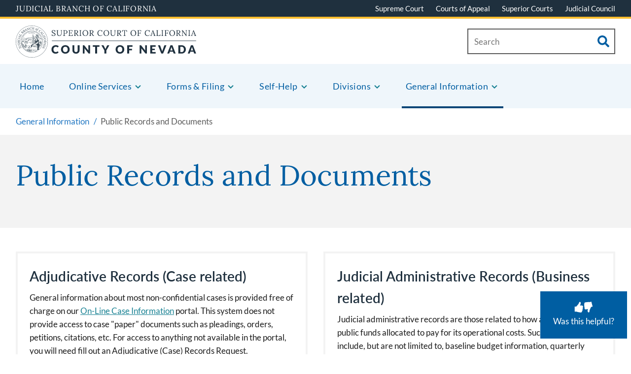

--- FILE ---
content_type: text/html; charset=UTF-8
request_url: https://www.nevada.courts.ca.gov/general-information/public-records-and-documents
body_size: 229839
content:

<!DOCTYPE html>
<html lang="en" dir="ltr" prefix="content: http://purl.org/rss/1.0/modules/content/  dc: http://purl.org/dc/terms/  foaf: http://xmlns.com/foaf/0.1/  og: http://ogp.me/ns#  rdfs: http://www.w3.org/2000/01/rdf-schema#  schema: http://schema.org/  sioc: http://rdfs.org/sioc/ns#  sioct: http://rdfs.org/sioc/types#  skos: http://www.w3.org/2004/02/skos/core#  xsd: http://www.w3.org/2001/XMLSchema# ">
  <head>
    <meta charset="utf-8" /><script type="text/javascript">(window.NREUM||(NREUM={})).init={privacy:{cookies_enabled:true},ajax:{deny_list:["bam.nr-data.net"]},feature_flags:["soft_nav"],distributed_tracing:{enabled:true}};(window.NREUM||(NREUM={})).loader_config={agentID:"1588893513",accountID:"4264291",trustKey:"66686",xpid:"UAQBVVRaCRABUVNbBgcDVVAA",licenseKey:"NRJS-36875cef4e3b77bd42c",applicationID:"1529164341",browserID:"1588893513"};;/*! For license information please see nr-loader-spa-1.308.0.min.js.LICENSE.txt */
(()=>{var e,t,r={384:(e,t,r)=>{"use strict";r.d(t,{NT:()=>a,US:()=>u,Zm:()=>o,bQ:()=>d,dV:()=>c,pV:()=>l});var n=r(6154),i=r(1863),s=r(1910);const a={beacon:"bam.nr-data.net",errorBeacon:"bam.nr-data.net"};function o(){return n.gm.NREUM||(n.gm.NREUM={}),void 0===n.gm.newrelic&&(n.gm.newrelic=n.gm.NREUM),n.gm.NREUM}function c(){let e=o();return e.o||(e.o={ST:n.gm.setTimeout,SI:n.gm.setImmediate||n.gm.setInterval,CT:n.gm.clearTimeout,XHR:n.gm.XMLHttpRequest,REQ:n.gm.Request,EV:n.gm.Event,PR:n.gm.Promise,MO:n.gm.MutationObserver,FETCH:n.gm.fetch,WS:n.gm.WebSocket},(0,s.i)(...Object.values(e.o))),e}function d(e,t){let r=o();r.initializedAgents??={},t.initializedAt={ms:(0,i.t)(),date:new Date},r.initializedAgents[e]=t}function u(e,t){o()[e]=t}function l(){return function(){let e=o();const t=e.info||{};e.info={beacon:a.beacon,errorBeacon:a.errorBeacon,...t}}(),function(){let e=o();const t=e.init||{};e.init={...t}}(),c(),function(){let e=o();const t=e.loader_config||{};e.loader_config={...t}}(),o()}},782:(e,t,r)=>{"use strict";r.d(t,{T:()=>n});const n=r(860).K7.pageViewTiming},860:(e,t,r)=>{"use strict";r.d(t,{$J:()=>u,K7:()=>c,P3:()=>d,XX:()=>i,Yy:()=>o,df:()=>s,qY:()=>n,v4:()=>a});const n="events",i="jserrors",s="browser/blobs",a="rum",o="browser/logs",c={ajax:"ajax",genericEvents:"generic_events",jserrors:i,logging:"logging",metrics:"metrics",pageAction:"page_action",pageViewEvent:"page_view_event",pageViewTiming:"page_view_timing",sessionReplay:"session_replay",sessionTrace:"session_trace",softNav:"soft_navigations",spa:"spa"},d={[c.pageViewEvent]:1,[c.pageViewTiming]:2,[c.metrics]:3,[c.jserrors]:4,[c.spa]:5,[c.ajax]:6,[c.sessionTrace]:7,[c.softNav]:8,[c.sessionReplay]:9,[c.logging]:10,[c.genericEvents]:11},u={[c.pageViewEvent]:a,[c.pageViewTiming]:n,[c.ajax]:n,[c.spa]:n,[c.softNav]:n,[c.metrics]:i,[c.jserrors]:i,[c.sessionTrace]:s,[c.sessionReplay]:s,[c.logging]:o,[c.genericEvents]:"ins"}},944:(e,t,r)=>{"use strict";r.d(t,{R:()=>i});var n=r(3241);function i(e,t){"function"==typeof console.debug&&(console.debug("New Relic Warning: https://github.com/newrelic/newrelic-browser-agent/blob/main/docs/warning-codes.md#".concat(e),t),(0,n.W)({agentIdentifier:null,drained:null,type:"data",name:"warn",feature:"warn",data:{code:e,secondary:t}}))}},993:(e,t,r)=>{"use strict";r.d(t,{A$:()=>s,ET:()=>a,TZ:()=>o,p_:()=>i});var n=r(860);const i={ERROR:"ERROR",WARN:"WARN",INFO:"INFO",DEBUG:"DEBUG",TRACE:"TRACE"},s={OFF:0,ERROR:1,WARN:2,INFO:3,DEBUG:4,TRACE:5},a="log",o=n.K7.logging},1541:(e,t,r)=>{"use strict";r.d(t,{U:()=>i,f:()=>n});const n={MFE:"MFE",BA:"BA"};function i(e,t){if(2!==t?.harvestEndpointVersion)return{};const r=t.agentRef.runtime.appMetadata.agents[0].entityGuid;return e?{"source.id":e.id,"source.name":e.name,"source.type":e.type,"parent.id":e.parent?.id||r,"parent.type":e.parent?.type||n.BA}:{"entity.guid":r,appId:t.agentRef.info.applicationID}}},1687:(e,t,r)=>{"use strict";r.d(t,{Ak:()=>d,Ze:()=>h,x3:()=>u});var n=r(3241),i=r(7836),s=r(3606),a=r(860),o=r(2646);const c={};function d(e,t){const r={staged:!1,priority:a.P3[t]||0};l(e),c[e].get(t)||c[e].set(t,r)}function u(e,t){e&&c[e]&&(c[e].get(t)&&c[e].delete(t),p(e,t,!1),c[e].size&&f(e))}function l(e){if(!e)throw new Error("agentIdentifier required");c[e]||(c[e]=new Map)}function h(e="",t="feature",r=!1){if(l(e),!e||!c[e].get(t)||r)return p(e,t);c[e].get(t).staged=!0,f(e)}function f(e){const t=Array.from(c[e]);t.every(([e,t])=>t.staged)&&(t.sort((e,t)=>e[1].priority-t[1].priority),t.forEach(([t])=>{c[e].delete(t),p(e,t)}))}function p(e,t,r=!0){const a=e?i.ee.get(e):i.ee,c=s.i.handlers;if(!a.aborted&&a.backlog&&c){if((0,n.W)({agentIdentifier:e,type:"lifecycle",name:"drain",feature:t}),r){const e=a.backlog[t],r=c[t];if(r){for(let t=0;e&&t<e.length;++t)g(e[t],r);Object.entries(r).forEach(([e,t])=>{Object.values(t||{}).forEach(t=>{t[0]?.on&&t[0]?.context()instanceof o.y&&t[0].on(e,t[1])})})}}a.isolatedBacklog||delete c[t],a.backlog[t]=null,a.emit("drain-"+t,[])}}function g(e,t){var r=e[1];Object.values(t[r]||{}).forEach(t=>{var r=e[0];if(t[0]===r){var n=t[1],i=e[3],s=e[2];n.apply(i,s)}})}},1738:(e,t,r)=>{"use strict";r.d(t,{U:()=>f,Y:()=>h});var n=r(3241),i=r(9908),s=r(1863),a=r(944),o=r(5701),c=r(3969),d=r(8362),u=r(860),l=r(4261);function h(e,t,r,s){const h=s||r;!h||h[e]&&h[e]!==d.d.prototype[e]||(h[e]=function(){(0,i.p)(c.xV,["API/"+e+"/called"],void 0,u.K7.metrics,r.ee),(0,n.W)({agentIdentifier:r.agentIdentifier,drained:!!o.B?.[r.agentIdentifier],type:"data",name:"api",feature:l.Pl+e,data:{}});try{return t.apply(this,arguments)}catch(e){(0,a.R)(23,e)}})}function f(e,t,r,n,a){const o=e.info;null===r?delete o.jsAttributes[t]:o.jsAttributes[t]=r,(a||null===r)&&(0,i.p)(l.Pl+n,[(0,s.t)(),t,r],void 0,"session",e.ee)}},1741:(e,t,r)=>{"use strict";r.d(t,{W:()=>s});var n=r(944),i=r(4261);class s{#e(e,...t){if(this[e]!==s.prototype[e])return this[e](...t);(0,n.R)(35,e)}addPageAction(e,t){return this.#e(i.hG,e,t)}register(e){return this.#e(i.eY,e)}recordCustomEvent(e,t){return this.#e(i.fF,e,t)}setPageViewName(e,t){return this.#e(i.Fw,e,t)}setCustomAttribute(e,t,r){return this.#e(i.cD,e,t,r)}noticeError(e,t){return this.#e(i.o5,e,t)}setUserId(e,t=!1){return this.#e(i.Dl,e,t)}setApplicationVersion(e){return this.#e(i.nb,e)}setErrorHandler(e){return this.#e(i.bt,e)}addRelease(e,t){return this.#e(i.k6,e,t)}log(e,t){return this.#e(i.$9,e,t)}start(){return this.#e(i.d3)}finished(e){return this.#e(i.BL,e)}recordReplay(){return this.#e(i.CH)}pauseReplay(){return this.#e(i.Tb)}addToTrace(e){return this.#e(i.U2,e)}setCurrentRouteName(e){return this.#e(i.PA,e)}interaction(e){return this.#e(i.dT,e)}wrapLogger(e,t,r){return this.#e(i.Wb,e,t,r)}measure(e,t){return this.#e(i.V1,e,t)}consent(e){return this.#e(i.Pv,e)}}},1863:(e,t,r)=>{"use strict";function n(){return Math.floor(performance.now())}r.d(t,{t:()=>n})},1910:(e,t,r)=>{"use strict";r.d(t,{i:()=>s});var n=r(944);const i=new Map;function s(...e){return e.every(e=>{if(i.has(e))return i.get(e);const t="function"==typeof e?e.toString():"",r=t.includes("[native code]"),s=t.includes("nrWrapper");return r||s||(0,n.R)(64,e?.name||t),i.set(e,r),r})}},2555:(e,t,r)=>{"use strict";r.d(t,{D:()=>o,f:()=>a});var n=r(384),i=r(8122);const s={beacon:n.NT.beacon,errorBeacon:n.NT.errorBeacon,licenseKey:void 0,applicationID:void 0,sa:void 0,queueTime:void 0,applicationTime:void 0,ttGuid:void 0,user:void 0,account:void 0,product:void 0,extra:void 0,jsAttributes:{},userAttributes:void 0,atts:void 0,transactionName:void 0,tNamePlain:void 0};function a(e){try{return!!e.licenseKey&&!!e.errorBeacon&&!!e.applicationID}catch(e){return!1}}const o=e=>(0,i.a)(e,s)},2614:(e,t,r)=>{"use strict";r.d(t,{BB:()=>a,H3:()=>n,g:()=>d,iL:()=>c,tS:()=>o,uh:()=>i,wk:()=>s});const n="NRBA",i="SESSION",s=144e5,a=18e5,o={STARTED:"session-started",PAUSE:"session-pause",RESET:"session-reset",RESUME:"session-resume",UPDATE:"session-update"},c={SAME_TAB:"same-tab",CROSS_TAB:"cross-tab"},d={OFF:0,FULL:1,ERROR:2}},2646:(e,t,r)=>{"use strict";r.d(t,{y:()=>n});class n{constructor(e){this.contextId=e}}},2843:(e,t,r)=>{"use strict";r.d(t,{G:()=>s,u:()=>i});var n=r(3878);function i(e,t=!1,r,i){(0,n.DD)("visibilitychange",function(){if(t)return void("hidden"===document.visibilityState&&e());e(document.visibilityState)},r,i)}function s(e,t,r){(0,n.sp)("pagehide",e,t,r)}},3241:(e,t,r)=>{"use strict";r.d(t,{W:()=>s});var n=r(6154);const i="newrelic";function s(e={}){try{n.gm.dispatchEvent(new CustomEvent(i,{detail:e}))}catch(e){}}},3304:(e,t,r)=>{"use strict";r.d(t,{A:()=>s});var n=r(7836);const i=()=>{const e=new WeakSet;return(t,r)=>{if("object"==typeof r&&null!==r){if(e.has(r))return;e.add(r)}return r}};function s(e){try{return JSON.stringify(e,i())??""}catch(e){try{n.ee.emit("internal-error",[e])}catch(e){}return""}}},3333:(e,t,r)=>{"use strict";r.d(t,{$v:()=>u,TZ:()=>n,Xh:()=>c,Zp:()=>i,kd:()=>d,mq:()=>o,nf:()=>a,qN:()=>s});const n=r(860).K7.genericEvents,i=["auxclick","click","copy","keydown","paste","scrollend"],s=["focus","blur"],a=4,o=1e3,c=2e3,d=["PageAction","UserAction","BrowserPerformance"],u={RESOURCES:"experimental.resources",REGISTER:"register"}},3434:(e,t,r)=>{"use strict";r.d(t,{Jt:()=>s,YM:()=>d});var n=r(7836),i=r(5607);const s="nr@original:".concat(i.W),a=50;var o=Object.prototype.hasOwnProperty,c=!1;function d(e,t){return e||(e=n.ee),r.inPlace=function(e,t,n,i,s){n||(n="");const a="-"===n.charAt(0);for(let o=0;o<t.length;o++){const c=t[o],d=e[c];l(d)||(e[c]=r(d,a?c+n:n,i,c,s))}},r.flag=s,r;function r(t,r,n,c,d){return l(t)?t:(r||(r=""),nrWrapper[s]=t,function(e,t,r){if(Object.defineProperty&&Object.keys)try{return Object.keys(e).forEach(function(r){Object.defineProperty(t,r,{get:function(){return e[r]},set:function(t){return e[r]=t,t}})}),t}catch(e){u([e],r)}for(var n in e)o.call(e,n)&&(t[n]=e[n])}(t,nrWrapper,e),nrWrapper);function nrWrapper(){var s,o,l,h;let f;try{o=this,s=[...arguments],l="function"==typeof n?n(s,o):n||{}}catch(t){u([t,"",[s,o,c],l],e)}i(r+"start",[s,o,c],l,d);const p=performance.now();let g;try{return h=t.apply(o,s),g=performance.now(),h}catch(e){throw g=performance.now(),i(r+"err",[s,o,e],l,d),f=e,f}finally{const e=g-p,t={start:p,end:g,duration:e,isLongTask:e>=a,methodName:c,thrownError:f};t.isLongTask&&i("long-task",[t,o],l,d),i(r+"end",[s,o,h],l,d)}}}function i(r,n,i,s){if(!c||t){var a=c;c=!0;try{e.emit(r,n,i,t,s)}catch(t){u([t,r,n,i],e)}c=a}}}function u(e,t){t||(t=n.ee);try{t.emit("internal-error",e)}catch(e){}}function l(e){return!(e&&"function"==typeof e&&e.apply&&!e[s])}},3606:(e,t,r)=>{"use strict";r.d(t,{i:()=>s});var n=r(9908);s.on=a;var i=s.handlers={};function s(e,t,r,s){a(s||n.d,i,e,t,r)}function a(e,t,r,i,s){s||(s="feature"),e||(e=n.d);var a=t[s]=t[s]||{};(a[r]=a[r]||[]).push([e,i])}},3738:(e,t,r)=>{"use strict";r.d(t,{He:()=>i,Kp:()=>o,Lc:()=>d,Rz:()=>u,TZ:()=>n,bD:()=>s,d3:()=>a,jx:()=>l,sl:()=>h,uP:()=>c});const n=r(860).K7.sessionTrace,i="bstResource",s="resource",a="-start",o="-end",c="fn"+a,d="fn"+o,u="pushState",l=1e3,h=3e4},3785:(e,t,r)=>{"use strict";r.d(t,{R:()=>c,b:()=>d});var n=r(9908),i=r(1863),s=r(860),a=r(3969),o=r(993);function c(e,t,r={},c=o.p_.INFO,d=!0,u,l=(0,i.t)()){(0,n.p)(a.xV,["API/logging/".concat(c.toLowerCase(),"/called")],void 0,s.K7.metrics,e),(0,n.p)(o.ET,[l,t,r,c,d,u],void 0,s.K7.logging,e)}function d(e){return"string"==typeof e&&Object.values(o.p_).some(t=>t===e.toUpperCase().trim())}},3878:(e,t,r)=>{"use strict";function n(e,t){return{capture:e,passive:!1,signal:t}}function i(e,t,r=!1,i){window.addEventListener(e,t,n(r,i))}function s(e,t,r=!1,i){document.addEventListener(e,t,n(r,i))}r.d(t,{DD:()=>s,jT:()=>n,sp:()=>i})},3962:(e,t,r)=>{"use strict";r.d(t,{AM:()=>a,O2:()=>l,OV:()=>s,Qu:()=>h,TZ:()=>c,ih:()=>f,pP:()=>o,t1:()=>u,tC:()=>i,wD:()=>d});var n=r(860);const i=["click","keydown","submit"],s="popstate",a="api",o="initialPageLoad",c=n.K7.softNav,d=5e3,u=500,l={INITIAL_PAGE_LOAD:"",ROUTE_CHANGE:1,UNSPECIFIED:2},h={INTERACTION:1,AJAX:2,CUSTOM_END:3,CUSTOM_TRACER:4},f={IP:"in progress",PF:"pending finish",FIN:"finished",CAN:"cancelled"}},3969:(e,t,r)=>{"use strict";r.d(t,{TZ:()=>n,XG:()=>o,rs:()=>i,xV:()=>a,z_:()=>s});const n=r(860).K7.metrics,i="sm",s="cm",a="storeSupportabilityMetrics",o="storeEventMetrics"},4234:(e,t,r)=>{"use strict";r.d(t,{W:()=>s});var n=r(7836),i=r(1687);class s{constructor(e,t){this.agentIdentifier=e,this.ee=n.ee.get(e),this.featureName=t,this.blocked=!1}deregisterDrain(){(0,i.x3)(this.agentIdentifier,this.featureName)}}},4261:(e,t,r)=>{"use strict";r.d(t,{$9:()=>u,BL:()=>c,CH:()=>p,Dl:()=>R,Fw:()=>w,PA:()=>v,Pl:()=>n,Pv:()=>A,Tb:()=>h,U2:()=>a,V1:()=>E,Wb:()=>T,bt:()=>y,cD:()=>b,d3:()=>x,dT:()=>d,eY:()=>g,fF:()=>f,hG:()=>s,hw:()=>i,k6:()=>o,nb:()=>m,o5:()=>l});const n="api-",i=n+"ixn-",s="addPageAction",a="addToTrace",o="addRelease",c="finished",d="interaction",u="log",l="noticeError",h="pauseReplay",f="recordCustomEvent",p="recordReplay",g="register",m="setApplicationVersion",v="setCurrentRouteName",b="setCustomAttribute",y="setErrorHandler",w="setPageViewName",R="setUserId",x="start",T="wrapLogger",E="measure",A="consent"},5205:(e,t,r)=>{"use strict";r.d(t,{j:()=>S});var n=r(384),i=r(1741);var s=r(2555),a=r(3333);const o=e=>{if(!e||"string"!=typeof e)return!1;try{document.createDocumentFragment().querySelector(e)}catch{return!1}return!0};var c=r(2614),d=r(944),u=r(8122);const l="[data-nr-mask]",h=e=>(0,u.a)(e,(()=>{const e={feature_flags:[],experimental:{allow_registered_children:!1,resources:!1},mask_selector:"*",block_selector:"[data-nr-block]",mask_input_options:{color:!1,date:!1,"datetime-local":!1,email:!1,month:!1,number:!1,range:!1,search:!1,tel:!1,text:!1,time:!1,url:!1,week:!1,textarea:!1,select:!1,password:!0}};return{ajax:{deny_list:void 0,block_internal:!0,enabled:!0,autoStart:!0},api:{get allow_registered_children(){return e.feature_flags.includes(a.$v.REGISTER)||e.experimental.allow_registered_children},set allow_registered_children(t){e.experimental.allow_registered_children=t},duplicate_registered_data:!1},browser_consent_mode:{enabled:!1},distributed_tracing:{enabled:void 0,exclude_newrelic_header:void 0,cors_use_newrelic_header:void 0,cors_use_tracecontext_headers:void 0,allowed_origins:void 0},get feature_flags(){return e.feature_flags},set feature_flags(t){e.feature_flags=t},generic_events:{enabled:!0,autoStart:!0},harvest:{interval:30},jserrors:{enabled:!0,autoStart:!0},logging:{enabled:!0,autoStart:!0},metrics:{enabled:!0,autoStart:!0},obfuscate:void 0,page_action:{enabled:!0},page_view_event:{enabled:!0,autoStart:!0},page_view_timing:{enabled:!0,autoStart:!0},performance:{capture_marks:!1,capture_measures:!1,capture_detail:!0,resources:{get enabled(){return e.feature_flags.includes(a.$v.RESOURCES)||e.experimental.resources},set enabled(t){e.experimental.resources=t},asset_types:[],first_party_domains:[],ignore_newrelic:!0}},privacy:{cookies_enabled:!0},proxy:{assets:void 0,beacon:void 0},session:{expiresMs:c.wk,inactiveMs:c.BB},session_replay:{autoStart:!0,enabled:!1,preload:!1,sampling_rate:10,error_sampling_rate:100,collect_fonts:!1,inline_images:!1,fix_stylesheets:!0,mask_all_inputs:!0,get mask_text_selector(){return e.mask_selector},set mask_text_selector(t){o(t)?e.mask_selector="".concat(t,",").concat(l):""===t||null===t?e.mask_selector=l:(0,d.R)(5,t)},get block_class(){return"nr-block"},get ignore_class(){return"nr-ignore"},get mask_text_class(){return"nr-mask"},get block_selector(){return e.block_selector},set block_selector(t){o(t)?e.block_selector+=",".concat(t):""!==t&&(0,d.R)(6,t)},get mask_input_options(){return e.mask_input_options},set mask_input_options(t){t&&"object"==typeof t?e.mask_input_options={...t,password:!0}:(0,d.R)(7,t)}},session_trace:{enabled:!0,autoStart:!0},soft_navigations:{enabled:!0,autoStart:!0},spa:{enabled:!0,autoStart:!0},ssl:void 0,user_actions:{enabled:!0,elementAttributes:["id","className","tagName","type"]}}})());var f=r(6154),p=r(9324);let g=0;const m={buildEnv:p.F3,distMethod:p.Xs,version:p.xv,originTime:f.WN},v={consented:!1},b={appMetadata:{},get consented(){return this.session?.state?.consent||v.consented},set consented(e){v.consented=e},customTransaction:void 0,denyList:void 0,disabled:!1,harvester:void 0,isolatedBacklog:!1,isRecording:!1,loaderType:void 0,maxBytes:3e4,obfuscator:void 0,onerror:void 0,ptid:void 0,releaseIds:{},session:void 0,timeKeeper:void 0,registeredEntities:[],jsAttributesMetadata:{bytes:0},get harvestCount(){return++g}},y=e=>{const t=(0,u.a)(e,b),r=Object.keys(m).reduce((e,t)=>(e[t]={value:m[t],writable:!1,configurable:!0,enumerable:!0},e),{});return Object.defineProperties(t,r)};var w=r(5701);const R=e=>{const t=e.startsWith("http");e+="/",r.p=t?e:"https://"+e};var x=r(7836),T=r(3241);const E={accountID:void 0,trustKey:void 0,agentID:void 0,licenseKey:void 0,applicationID:void 0,xpid:void 0},A=e=>(0,u.a)(e,E),_=new Set;function S(e,t={},r,a){let{init:o,info:c,loader_config:d,runtime:u={},exposed:l=!0}=t;if(!c){const e=(0,n.pV)();o=e.init,c=e.info,d=e.loader_config}e.init=h(o||{}),e.loader_config=A(d||{}),c.jsAttributes??={},f.bv&&(c.jsAttributes.isWorker=!0),e.info=(0,s.D)(c);const p=e.init,g=[c.beacon,c.errorBeacon];_.has(e.agentIdentifier)||(p.proxy.assets&&(R(p.proxy.assets),g.push(p.proxy.assets)),p.proxy.beacon&&g.push(p.proxy.beacon),e.beacons=[...g],function(e){const t=(0,n.pV)();Object.getOwnPropertyNames(i.W.prototype).forEach(r=>{const n=i.W.prototype[r];if("function"!=typeof n||"constructor"===n)return;let s=t[r];e[r]&&!1!==e.exposed&&"micro-agent"!==e.runtime?.loaderType&&(t[r]=(...t)=>{const n=e[r](...t);return s?s(...t):n})})}(e),(0,n.US)("activatedFeatures",w.B)),u.denyList=[...p.ajax.deny_list||[],...p.ajax.block_internal?g:[]],u.ptid=e.agentIdentifier,u.loaderType=r,e.runtime=y(u),_.has(e.agentIdentifier)||(e.ee=x.ee.get(e.agentIdentifier),e.exposed=l,(0,T.W)({agentIdentifier:e.agentIdentifier,drained:!!w.B?.[e.agentIdentifier],type:"lifecycle",name:"initialize",feature:void 0,data:e.config})),_.add(e.agentIdentifier)}},5270:(e,t,r)=>{"use strict";r.d(t,{Aw:()=>a,SR:()=>s,rF:()=>o});var n=r(384),i=r(7767);function s(e){return!!(0,n.dV)().o.MO&&(0,i.V)(e)&&!0===e?.session_trace.enabled}function a(e){return!0===e?.session_replay.preload&&s(e)}function o(e,t){try{if("string"==typeof t?.type){if("password"===t.type.toLowerCase())return"*".repeat(e?.length||0);if(void 0!==t?.dataset?.nrUnmask||t?.classList?.contains("nr-unmask"))return e}}catch(e){}return"string"==typeof e?e.replace(/[\S]/g,"*"):"*".repeat(e?.length||0)}},5289:(e,t,r)=>{"use strict";r.d(t,{GG:()=>a,Qr:()=>c,sB:()=>o});var n=r(3878),i=r(6389);function s(){return"undefined"==typeof document||"complete"===document.readyState}function a(e,t){if(s())return e();const r=(0,i.J)(e),a=setInterval(()=>{s()&&(clearInterval(a),r())},500);(0,n.sp)("load",r,t)}function o(e){if(s())return e();(0,n.DD)("DOMContentLoaded",e)}function c(e){if(s())return e();(0,n.sp)("popstate",e)}},5607:(e,t,r)=>{"use strict";r.d(t,{W:()=>n});const n=(0,r(9566).bz)()},5701:(e,t,r)=>{"use strict";r.d(t,{B:()=>s,t:()=>a});var n=r(3241);const i=new Set,s={};function a(e,t){const r=t.agentIdentifier;s[r]??={},e&&"object"==typeof e&&(i.has(r)||(t.ee.emit("rumresp",[e]),s[r]=e,i.add(r),(0,n.W)({agentIdentifier:r,loaded:!0,drained:!0,type:"lifecycle",name:"load",feature:void 0,data:e})))}},6154:(e,t,r)=>{"use strict";r.d(t,{OF:()=>d,RI:()=>i,WN:()=>h,bv:()=>s,eN:()=>f,gm:()=>a,lR:()=>l,m:()=>c,mw:()=>o,sb:()=>u});var n=r(1863);const i="undefined"!=typeof window&&!!window.document,s="undefined"!=typeof WorkerGlobalScope&&("undefined"!=typeof self&&self instanceof WorkerGlobalScope&&self.navigator instanceof WorkerNavigator||"undefined"!=typeof globalThis&&globalThis instanceof WorkerGlobalScope&&globalThis.navigator instanceof WorkerNavigator),a=i?window:"undefined"!=typeof WorkerGlobalScope&&("undefined"!=typeof self&&self instanceof WorkerGlobalScope&&self||"undefined"!=typeof globalThis&&globalThis instanceof WorkerGlobalScope&&globalThis),o=Boolean("hidden"===a?.document?.visibilityState),c=""+a?.location,d=/iPad|iPhone|iPod/.test(a.navigator?.userAgent),u=d&&"undefined"==typeof SharedWorker,l=(()=>{const e=a.navigator?.userAgent?.match(/Firefox[/\s](\d+\.\d+)/);return Array.isArray(e)&&e.length>=2?+e[1]:0})(),h=Date.now()-(0,n.t)(),f=()=>"undefined"!=typeof PerformanceNavigationTiming&&a?.performance?.getEntriesByType("navigation")?.[0]?.responseStart},6344:(e,t,r)=>{"use strict";r.d(t,{BB:()=>u,Qb:()=>l,TZ:()=>i,Ug:()=>a,Vh:()=>s,_s:()=>o,bc:()=>d,yP:()=>c});var n=r(2614);const i=r(860).K7.sessionReplay,s="errorDuringReplay",a=.12,o={DomContentLoaded:0,Load:1,FullSnapshot:2,IncrementalSnapshot:3,Meta:4,Custom:5},c={[n.g.ERROR]:15e3,[n.g.FULL]:3e5,[n.g.OFF]:0},d={RESET:{message:"Session was reset",sm:"Reset"},IMPORT:{message:"Recorder failed to import",sm:"Import"},TOO_MANY:{message:"429: Too Many Requests",sm:"Too-Many"},TOO_BIG:{message:"Payload was too large",sm:"Too-Big"},CROSS_TAB:{message:"Session Entity was set to OFF on another tab",sm:"Cross-Tab"},ENTITLEMENTS:{message:"Session Replay is not allowed and will not be started",sm:"Entitlement"}},u=5e3,l={API:"api",RESUME:"resume",SWITCH_TO_FULL:"switchToFull",INITIALIZE:"initialize",PRELOAD:"preload"}},6389:(e,t,r)=>{"use strict";function n(e,t=500,r={}){const n=r?.leading||!1;let i;return(...r)=>{n&&void 0===i&&(e.apply(this,r),i=setTimeout(()=>{i=clearTimeout(i)},t)),n||(clearTimeout(i),i=setTimeout(()=>{e.apply(this,r)},t))}}function i(e){let t=!1;return(...r)=>{t||(t=!0,e.apply(this,r))}}r.d(t,{J:()=>i,s:()=>n})},6630:(e,t,r)=>{"use strict";r.d(t,{T:()=>n});const n=r(860).K7.pageViewEvent},6774:(e,t,r)=>{"use strict";r.d(t,{T:()=>n});const n=r(860).K7.jserrors},7295:(e,t,r)=>{"use strict";r.d(t,{Xv:()=>a,gX:()=>i,iW:()=>s});var n=[];function i(e){if(!e||s(e))return!1;if(0===n.length)return!0;if("*"===n[0].hostname)return!1;for(var t=0;t<n.length;t++){var r=n[t];if(r.hostname.test(e.hostname)&&r.pathname.test(e.pathname))return!1}return!0}function s(e){return void 0===e.hostname}function a(e){if(n=[],e&&e.length)for(var t=0;t<e.length;t++){let r=e[t];if(!r)continue;if("*"===r)return void(n=[{hostname:"*"}]);0===r.indexOf("http://")?r=r.substring(7):0===r.indexOf("https://")&&(r=r.substring(8));const i=r.indexOf("/");let s,a;i>0?(s=r.substring(0,i),a=r.substring(i)):(s=r,a="*");let[c]=s.split(":");n.push({hostname:o(c),pathname:o(a,!0)})}}function o(e,t=!1){const r=e.replace(/[.+?^${}()|[\]\\]/g,e=>"\\"+e).replace(/\*/g,".*?");return new RegExp((t?"^":"")+r+"$")}},7485:(e,t,r)=>{"use strict";r.d(t,{D:()=>i});var n=r(6154);function i(e){if(0===(e||"").indexOf("data:"))return{protocol:"data"};try{const t=new URL(e,location.href),r={port:t.port,hostname:t.hostname,pathname:t.pathname,search:t.search,protocol:t.protocol.slice(0,t.protocol.indexOf(":")),sameOrigin:t.protocol===n.gm?.location?.protocol&&t.host===n.gm?.location?.host};return r.port&&""!==r.port||("http:"===t.protocol&&(r.port="80"),"https:"===t.protocol&&(r.port="443")),r.pathname&&""!==r.pathname?r.pathname.startsWith("/")||(r.pathname="/".concat(r.pathname)):r.pathname="/",r}catch(e){return{}}}},7699:(e,t,r)=>{"use strict";r.d(t,{It:()=>s,KC:()=>o,No:()=>i,qh:()=>a});var n=r(860);const i=16e3,s=1e6,a="SESSION_ERROR",o={[n.K7.logging]:!0,[n.K7.genericEvents]:!1,[n.K7.jserrors]:!1,[n.K7.ajax]:!1}},7767:(e,t,r)=>{"use strict";r.d(t,{V:()=>i});var n=r(6154);const i=e=>n.RI&&!0===e?.privacy.cookies_enabled},7836:(e,t,r)=>{"use strict";r.d(t,{P:()=>o,ee:()=>c});var n=r(384),i=r(8990),s=r(2646),a=r(5607);const o="nr@context:".concat(a.W),c=function e(t,r){var n={},a={},u={},l=!1;try{l=16===r.length&&d.initializedAgents?.[r]?.runtime.isolatedBacklog}catch(e){}var h={on:p,addEventListener:p,removeEventListener:function(e,t){var r=n[e];if(!r)return;for(var i=0;i<r.length;i++)r[i]===t&&r.splice(i,1)},emit:function(e,r,n,i,s){!1!==s&&(s=!0);if(c.aborted&&!i)return;t&&s&&t.emit(e,r,n);var o=f(n);g(e).forEach(e=>{e.apply(o,r)});var d=v()[a[e]];d&&d.push([h,e,r,o]);return o},get:m,listeners:g,context:f,buffer:function(e,t){const r=v();if(t=t||"feature",h.aborted)return;Object.entries(e||{}).forEach(([e,n])=>{a[n]=t,t in r||(r[t]=[])})},abort:function(){h._aborted=!0,Object.keys(h.backlog).forEach(e=>{delete h.backlog[e]})},isBuffering:function(e){return!!v()[a[e]]},debugId:r,backlog:l?{}:t&&"object"==typeof t.backlog?t.backlog:{},isolatedBacklog:l};return Object.defineProperty(h,"aborted",{get:()=>{let e=h._aborted||!1;return e||(t&&(e=t.aborted),e)}}),h;function f(e){return e&&e instanceof s.y?e:e?(0,i.I)(e,o,()=>new s.y(o)):new s.y(o)}function p(e,t){n[e]=g(e).concat(t)}function g(e){return n[e]||[]}function m(t){return u[t]=u[t]||e(h,t)}function v(){return h.backlog}}(void 0,"globalEE"),d=(0,n.Zm)();d.ee||(d.ee=c)},8122:(e,t,r)=>{"use strict";r.d(t,{a:()=>i});var n=r(944);function i(e,t){try{if(!e||"object"!=typeof e)return(0,n.R)(3);if(!t||"object"!=typeof t)return(0,n.R)(4);const r=Object.create(Object.getPrototypeOf(t),Object.getOwnPropertyDescriptors(t)),s=0===Object.keys(r).length?e:r;for(let a in s)if(void 0!==e[a])try{if(null===e[a]){r[a]=null;continue}Array.isArray(e[a])&&Array.isArray(t[a])?r[a]=Array.from(new Set([...e[a],...t[a]])):"object"==typeof e[a]&&"object"==typeof t[a]?r[a]=i(e[a],t[a]):r[a]=e[a]}catch(e){r[a]||(0,n.R)(1,e)}return r}catch(e){(0,n.R)(2,e)}}},8139:(e,t,r)=>{"use strict";r.d(t,{u:()=>h});var n=r(7836),i=r(3434),s=r(8990),a=r(6154);const o={},c=a.gm.XMLHttpRequest,d="addEventListener",u="removeEventListener",l="nr@wrapped:".concat(n.P);function h(e){var t=function(e){return(e||n.ee).get("events")}(e);if(o[t.debugId]++)return t;o[t.debugId]=1;var r=(0,i.YM)(t,!0);function h(e){r.inPlace(e,[d,u],"-",p)}function p(e,t){return e[1]}return"getPrototypeOf"in Object&&(a.RI&&f(document,h),c&&f(c.prototype,h),f(a.gm,h)),t.on(d+"-start",function(e,t){var n=e[1];if(null!==n&&("function"==typeof n||"object"==typeof n)&&"newrelic"!==e[0]){var i=(0,s.I)(n,l,function(){var e={object:function(){if("function"!=typeof n.handleEvent)return;return n.handleEvent.apply(n,arguments)},function:n}[typeof n];return e?r(e,"fn-",null,e.name||"anonymous"):n});this.wrapped=e[1]=i}}),t.on(u+"-start",function(e){e[1]=this.wrapped||e[1]}),t}function f(e,t,...r){let n=e;for(;"object"==typeof n&&!Object.prototype.hasOwnProperty.call(n,d);)n=Object.getPrototypeOf(n);n&&t(n,...r)}},8362:(e,t,r)=>{"use strict";r.d(t,{d:()=>s});var n=r(9566),i=r(1741);class s extends i.W{agentIdentifier=(0,n.LA)(16)}},8374:(e,t,r)=>{r.nc=(()=>{try{return document?.currentScript?.nonce}catch(e){}return""})()},8990:(e,t,r)=>{"use strict";r.d(t,{I:()=>i});var n=Object.prototype.hasOwnProperty;function i(e,t,r){if(n.call(e,t))return e[t];var i=r();if(Object.defineProperty&&Object.keys)try{return Object.defineProperty(e,t,{value:i,writable:!0,enumerable:!1}),i}catch(e){}return e[t]=i,i}},9119:(e,t,r)=>{"use strict";r.d(t,{L:()=>s});var n=/([^?#]*)[^#]*(#[^?]*|$).*/,i=/([^?#]*)().*/;function s(e,t){return e?e.replace(t?n:i,"$1$2"):e}},9300:(e,t,r)=>{"use strict";r.d(t,{T:()=>n});const n=r(860).K7.ajax},9324:(e,t,r)=>{"use strict";r.d(t,{AJ:()=>a,F3:()=>i,Xs:()=>s,Yq:()=>o,xv:()=>n});const n="1.308.0",i="PROD",s="CDN",a="@newrelic/rrweb",o="1.0.1"},9566:(e,t,r)=>{"use strict";r.d(t,{LA:()=>o,ZF:()=>c,bz:()=>a,el:()=>d});var n=r(6154);const i="xxxxxxxx-xxxx-4xxx-yxxx-xxxxxxxxxxxx";function s(e,t){return e?15&e[t]:16*Math.random()|0}function a(){const e=n.gm?.crypto||n.gm?.msCrypto;let t,r=0;return e&&e.getRandomValues&&(t=e.getRandomValues(new Uint8Array(30))),i.split("").map(e=>"x"===e?s(t,r++).toString(16):"y"===e?(3&s()|8).toString(16):e).join("")}function o(e){const t=n.gm?.crypto||n.gm?.msCrypto;let r,i=0;t&&t.getRandomValues&&(r=t.getRandomValues(new Uint8Array(e)));const a=[];for(var o=0;o<e;o++)a.push(s(r,i++).toString(16));return a.join("")}function c(){return o(16)}function d(){return o(32)}},9908:(e,t,r)=>{"use strict";r.d(t,{d:()=>n,p:()=>i});var n=r(7836).ee.get("handle");function i(e,t,r,i,s){s?(s.buffer([e],i),s.emit(e,t,r)):(n.buffer([e],i),n.emit(e,t,r))}}},n={};function i(e){var t=n[e];if(void 0!==t)return t.exports;var s=n[e]={exports:{}};return r[e](s,s.exports,i),s.exports}i.m=r,i.d=(e,t)=>{for(var r in t)i.o(t,r)&&!i.o(e,r)&&Object.defineProperty(e,r,{enumerable:!0,get:t[r]})},i.f={},i.e=e=>Promise.all(Object.keys(i.f).reduce((t,r)=>(i.f[r](e,t),t),[])),i.u=e=>({212:"nr-spa-compressor",249:"nr-spa-recorder",478:"nr-spa"}[e]+"-1.308.0.min.js"),i.o=(e,t)=>Object.prototype.hasOwnProperty.call(e,t),e={},t="NRBA-1.308.0.PROD:",i.l=(r,n,s,a)=>{if(e[r])e[r].push(n);else{var o,c;if(void 0!==s)for(var d=document.getElementsByTagName("script"),u=0;u<d.length;u++){var l=d[u];if(l.getAttribute("src")==r||l.getAttribute("data-webpack")==t+s){o=l;break}}if(!o){c=!0;var h={478:"sha512-RSfSVnmHk59T/uIPbdSE0LPeqcEdF4/+XhfJdBuccH5rYMOEZDhFdtnh6X6nJk7hGpzHd9Ujhsy7lZEz/ORYCQ==",249:"sha512-ehJXhmntm85NSqW4MkhfQqmeKFulra3klDyY0OPDUE+sQ3GokHlPh1pmAzuNy//3j4ac6lzIbmXLvGQBMYmrkg==",212:"sha512-B9h4CR46ndKRgMBcK+j67uSR2RCnJfGefU+A7FrgR/k42ovXy5x/MAVFiSvFxuVeEk/pNLgvYGMp1cBSK/G6Fg=="};(o=document.createElement("script")).charset="utf-8",i.nc&&o.setAttribute("nonce",i.nc),o.setAttribute("data-webpack",t+s),o.src=r,0!==o.src.indexOf(window.location.origin+"/")&&(o.crossOrigin="anonymous"),h[a]&&(o.integrity=h[a])}e[r]=[n];var f=(t,n)=>{o.onerror=o.onload=null,clearTimeout(p);var i=e[r];if(delete e[r],o.parentNode&&o.parentNode.removeChild(o),i&&i.forEach(e=>e(n)),t)return t(n)},p=setTimeout(f.bind(null,void 0,{type:"timeout",target:o}),12e4);o.onerror=f.bind(null,o.onerror),o.onload=f.bind(null,o.onload),c&&document.head.appendChild(o)}},i.r=e=>{"undefined"!=typeof Symbol&&Symbol.toStringTag&&Object.defineProperty(e,Symbol.toStringTag,{value:"Module"}),Object.defineProperty(e,"__esModule",{value:!0})},i.p="https://js-agent.newrelic.com/",(()=>{var e={38:0,788:0};i.f.j=(t,r)=>{var n=i.o(e,t)?e[t]:void 0;if(0!==n)if(n)r.push(n[2]);else{var s=new Promise((r,i)=>n=e[t]=[r,i]);r.push(n[2]=s);var a=i.p+i.u(t),o=new Error;i.l(a,r=>{if(i.o(e,t)&&(0!==(n=e[t])&&(e[t]=void 0),n)){var s=r&&("load"===r.type?"missing":r.type),a=r&&r.target&&r.target.src;o.message="Loading chunk "+t+" failed: ("+s+": "+a+")",o.name="ChunkLoadError",o.type=s,o.request=a,n[1](o)}},"chunk-"+t,t)}};var t=(t,r)=>{var n,s,[a,o,c]=r,d=0;if(a.some(t=>0!==e[t])){for(n in o)i.o(o,n)&&(i.m[n]=o[n]);if(c)c(i)}for(t&&t(r);d<a.length;d++)s=a[d],i.o(e,s)&&e[s]&&e[s][0](),e[s]=0},r=self["webpackChunk:NRBA-1.308.0.PROD"]=self["webpackChunk:NRBA-1.308.0.PROD"]||[];r.forEach(t.bind(null,0)),r.push=t.bind(null,r.push.bind(r))})(),(()=>{"use strict";i(8374);var e=i(8362),t=i(860);const r=Object.values(t.K7);var n=i(5205);var s=i(9908),a=i(1863),o=i(4261),c=i(1738);var d=i(1687),u=i(4234),l=i(5289),h=i(6154),f=i(944),p=i(5270),g=i(7767),m=i(6389),v=i(7699);class b extends u.W{constructor(e,t){super(e.agentIdentifier,t),this.agentRef=e,this.abortHandler=void 0,this.featAggregate=void 0,this.loadedSuccessfully=void 0,this.onAggregateImported=new Promise(e=>{this.loadedSuccessfully=e}),this.deferred=Promise.resolve(),!1===e.init[this.featureName].autoStart?this.deferred=new Promise((t,r)=>{this.ee.on("manual-start-all",(0,m.J)(()=>{(0,d.Ak)(e.agentIdentifier,this.featureName),t()}))}):(0,d.Ak)(e.agentIdentifier,t)}importAggregator(e,t,r={}){if(this.featAggregate)return;const n=async()=>{let n;await this.deferred;try{if((0,g.V)(e.init)){const{setupAgentSession:t}=await i.e(478).then(i.bind(i,8766));n=t(e)}}catch(e){(0,f.R)(20,e),this.ee.emit("internal-error",[e]),(0,s.p)(v.qh,[e],void 0,this.featureName,this.ee)}try{if(!this.#t(this.featureName,n,e.init))return(0,d.Ze)(this.agentIdentifier,this.featureName),void this.loadedSuccessfully(!1);const{Aggregate:i}=await t();this.featAggregate=new i(e,r),e.runtime.harvester.initializedAggregates.push(this.featAggregate),this.loadedSuccessfully(!0)}catch(e){(0,f.R)(34,e),this.abortHandler?.(),(0,d.Ze)(this.agentIdentifier,this.featureName,!0),this.loadedSuccessfully(!1),this.ee&&this.ee.abort()}};h.RI?(0,l.GG)(()=>n(),!0):n()}#t(e,r,n){if(this.blocked)return!1;switch(e){case t.K7.sessionReplay:return(0,p.SR)(n)&&!!r;case t.K7.sessionTrace:return!!r;default:return!0}}}var y=i(6630),w=i(2614),R=i(3241);class x extends b{static featureName=y.T;constructor(e){var t;super(e,y.T),this.setupInspectionEvents(e.agentIdentifier),t=e,(0,c.Y)(o.Fw,function(e,r){"string"==typeof e&&("/"!==e.charAt(0)&&(e="/"+e),t.runtime.customTransaction=(r||"http://custom.transaction")+e,(0,s.p)(o.Pl+o.Fw,[(0,a.t)()],void 0,void 0,t.ee))},t),this.importAggregator(e,()=>i.e(478).then(i.bind(i,2467)))}setupInspectionEvents(e){const t=(t,r)=>{t&&(0,R.W)({agentIdentifier:e,timeStamp:t.timeStamp,loaded:"complete"===t.target.readyState,type:"window",name:r,data:t.target.location+""})};(0,l.sB)(e=>{t(e,"DOMContentLoaded")}),(0,l.GG)(e=>{t(e,"load")}),(0,l.Qr)(e=>{t(e,"navigate")}),this.ee.on(w.tS.UPDATE,(t,r)=>{(0,R.W)({agentIdentifier:e,type:"lifecycle",name:"session",data:r})})}}var T=i(384);class E extends e.d{constructor(e){var t;(super(),h.gm)?(this.features={},(0,T.bQ)(this.agentIdentifier,this),this.desiredFeatures=new Set(e.features||[]),this.desiredFeatures.add(x),(0,n.j)(this,e,e.loaderType||"agent"),t=this,(0,c.Y)(o.cD,function(e,r,n=!1){if("string"==typeof e){if(["string","number","boolean"].includes(typeof r)||null===r)return(0,c.U)(t,e,r,o.cD,n);(0,f.R)(40,typeof r)}else(0,f.R)(39,typeof e)},t),function(e){(0,c.Y)(o.Dl,function(t,r=!1){if("string"!=typeof t&&null!==t)return void(0,f.R)(41,typeof t);const n=e.info.jsAttributes["enduser.id"];r&&null!=n&&n!==t?(0,s.p)(o.Pl+"setUserIdAndResetSession",[t],void 0,"session",e.ee):(0,c.U)(e,"enduser.id",t,o.Dl,!0)},e)}(this),function(e){(0,c.Y)(o.nb,function(t){if("string"==typeof t||null===t)return(0,c.U)(e,"application.version",t,o.nb,!1);(0,f.R)(42,typeof t)},e)}(this),function(e){(0,c.Y)(o.d3,function(){e.ee.emit("manual-start-all")},e)}(this),function(e){(0,c.Y)(o.Pv,function(t=!0){if("boolean"==typeof t){if((0,s.p)(o.Pl+o.Pv,[t],void 0,"session",e.ee),e.runtime.consented=t,t){const t=e.features.page_view_event;t.onAggregateImported.then(e=>{const r=t.featAggregate;e&&!r.sentRum&&r.sendRum()})}}else(0,f.R)(65,typeof t)},e)}(this),this.run()):(0,f.R)(21)}get config(){return{info:this.info,init:this.init,loader_config:this.loader_config,runtime:this.runtime}}get api(){return this}run(){try{const e=function(e){const t={};return r.forEach(r=>{t[r]=!!e[r]?.enabled}),t}(this.init),n=[...this.desiredFeatures];n.sort((e,r)=>t.P3[e.featureName]-t.P3[r.featureName]),n.forEach(r=>{if(!e[r.featureName]&&r.featureName!==t.K7.pageViewEvent)return;if(r.featureName===t.K7.spa)return void(0,f.R)(67);const n=function(e){switch(e){case t.K7.ajax:return[t.K7.jserrors];case t.K7.sessionTrace:return[t.K7.ajax,t.K7.pageViewEvent];case t.K7.sessionReplay:return[t.K7.sessionTrace];case t.K7.pageViewTiming:return[t.K7.pageViewEvent];default:return[]}}(r.featureName).filter(e=>!(e in this.features));n.length>0&&(0,f.R)(36,{targetFeature:r.featureName,missingDependencies:n}),this.features[r.featureName]=new r(this)})}catch(e){(0,f.R)(22,e);for(const e in this.features)this.features[e].abortHandler?.();const t=(0,T.Zm)();delete t.initializedAgents[this.agentIdentifier]?.features,delete this.sharedAggregator;return t.ee.get(this.agentIdentifier).abort(),!1}}}var A=i(2843),_=i(782);class S extends b{static featureName=_.T;constructor(e){super(e,_.T),h.RI&&((0,A.u)(()=>(0,s.p)("docHidden",[(0,a.t)()],void 0,_.T,this.ee),!0),(0,A.G)(()=>(0,s.p)("winPagehide",[(0,a.t)()],void 0,_.T,this.ee)),this.importAggregator(e,()=>i.e(478).then(i.bind(i,9917))))}}var O=i(3969);class I extends b{static featureName=O.TZ;constructor(e){super(e,O.TZ),h.RI&&document.addEventListener("securitypolicyviolation",e=>{(0,s.p)(O.xV,["Generic/CSPViolation/Detected"],void 0,this.featureName,this.ee)}),this.importAggregator(e,()=>i.e(478).then(i.bind(i,6555)))}}var N=i(6774),P=i(3878),k=i(3304);class D{constructor(e,t,r,n,i){this.name="UncaughtError",this.message="string"==typeof e?e:(0,k.A)(e),this.sourceURL=t,this.line=r,this.column=n,this.__newrelic=i}}function C(e){return M(e)?e:new D(void 0!==e?.message?e.message:e,e?.filename||e?.sourceURL,e?.lineno||e?.line,e?.colno||e?.col,e?.__newrelic,e?.cause)}function j(e){const t="Unhandled Promise Rejection: ";if(!e?.reason)return;if(M(e.reason)){try{e.reason.message.startsWith(t)||(e.reason.message=t+e.reason.message)}catch(e){}return C(e.reason)}const r=C(e.reason);return(r.message||"").startsWith(t)||(r.message=t+r.message),r}function L(e){if(e.error instanceof SyntaxError&&!/:\d+$/.test(e.error.stack?.trim())){const t=new D(e.message,e.filename,e.lineno,e.colno,e.error.__newrelic,e.cause);return t.name=SyntaxError.name,t}return M(e.error)?e.error:C(e)}function M(e){return e instanceof Error&&!!e.stack}function H(e,r,n,i,o=(0,a.t)()){"string"==typeof e&&(e=new Error(e)),(0,s.p)("err",[e,o,!1,r,n.runtime.isRecording,void 0,i],void 0,t.K7.jserrors,n.ee),(0,s.p)("uaErr",[],void 0,t.K7.genericEvents,n.ee)}var B=i(1541),K=i(993),W=i(3785);function U(e,{customAttributes:t={},level:r=K.p_.INFO}={},n,i,s=(0,a.t)()){(0,W.R)(n.ee,e,t,r,!1,i,s)}function F(e,r,n,i,c=(0,a.t)()){(0,s.p)(o.Pl+o.hG,[c,e,r,i],void 0,t.K7.genericEvents,n.ee)}function V(e,r,n,i,c=(0,a.t)()){const{start:d,end:u,customAttributes:l}=r||{},h={customAttributes:l||{}};if("object"!=typeof h.customAttributes||"string"!=typeof e||0===e.length)return void(0,f.R)(57);const p=(e,t)=>null==e?t:"number"==typeof e?e:e instanceof PerformanceMark?e.startTime:Number.NaN;if(h.start=p(d,0),h.end=p(u,c),Number.isNaN(h.start)||Number.isNaN(h.end))(0,f.R)(57);else{if(h.duration=h.end-h.start,!(h.duration<0))return(0,s.p)(o.Pl+o.V1,[h,e,i],void 0,t.K7.genericEvents,n.ee),h;(0,f.R)(58)}}function G(e,r={},n,i,c=(0,a.t)()){(0,s.p)(o.Pl+o.fF,[c,e,r,i],void 0,t.K7.genericEvents,n.ee)}function z(e){(0,c.Y)(o.eY,function(t){return Y(e,t)},e)}function Y(e,r,n){(0,f.R)(54,"newrelic.register"),r||={},r.type=B.f.MFE,r.licenseKey||=e.info.licenseKey,r.blocked=!1,r.parent=n||{},Array.isArray(r.tags)||(r.tags=[]);const i={};r.tags.forEach(e=>{"name"!==e&&"id"!==e&&(i["source.".concat(e)]=!0)}),r.isolated??=!0;let o=()=>{};const c=e.runtime.registeredEntities;if(!r.isolated){const e=c.find(({metadata:{target:{id:e}}})=>e===r.id&&!r.isolated);if(e)return e}const d=e=>{r.blocked=!0,o=e};function u(e){return"string"==typeof e&&!!e.trim()&&e.trim().length<501||"number"==typeof e}e.init.api.allow_registered_children||d((0,m.J)(()=>(0,f.R)(55))),u(r.id)&&u(r.name)||d((0,m.J)(()=>(0,f.R)(48,r)));const l={addPageAction:(t,n={})=>g(F,[t,{...i,...n},e],r),deregister:()=>{d((0,m.J)(()=>(0,f.R)(68)))},log:(t,n={})=>g(U,[t,{...n,customAttributes:{...i,...n.customAttributes||{}}},e],r),measure:(t,n={})=>g(V,[t,{...n,customAttributes:{...i,...n.customAttributes||{}}},e],r),noticeError:(t,n={})=>g(H,[t,{...i,...n},e],r),register:(t={})=>g(Y,[e,t],l.metadata.target),recordCustomEvent:(t,n={})=>g(G,[t,{...i,...n},e],r),setApplicationVersion:e=>p("application.version",e),setCustomAttribute:(e,t)=>p(e,t),setUserId:e=>p("enduser.id",e),metadata:{customAttributes:i,target:r}},h=()=>(r.blocked&&o(),r.blocked);h()||c.push(l);const p=(e,t)=>{h()||(i[e]=t)},g=(r,n,i)=>{if(h())return;const o=(0,a.t)();(0,s.p)(O.xV,["API/register/".concat(r.name,"/called")],void 0,t.K7.metrics,e.ee);try{if(e.init.api.duplicate_registered_data&&"register"!==r.name){let e=n;if(n[1]instanceof Object){const t={"child.id":i.id,"child.type":i.type};e="customAttributes"in n[1]?[n[0],{...n[1],customAttributes:{...n[1].customAttributes,...t}},...n.slice(2)]:[n[0],{...n[1],...t},...n.slice(2)]}r(...e,void 0,o)}return r(...n,i,o)}catch(e){(0,f.R)(50,e)}};return l}class Z extends b{static featureName=N.T;constructor(e){var t;super(e,N.T),t=e,(0,c.Y)(o.o5,(e,r)=>H(e,r,t),t),function(e){(0,c.Y)(o.bt,function(t){e.runtime.onerror=t},e)}(e),function(e){let t=0;(0,c.Y)(o.k6,function(e,r){++t>10||(this.runtime.releaseIds[e.slice(-200)]=(""+r).slice(-200))},e)}(e),z(e);try{this.removeOnAbort=new AbortController}catch(e){}this.ee.on("internal-error",(t,r)=>{this.abortHandler&&(0,s.p)("ierr",[C(t),(0,a.t)(),!0,{},e.runtime.isRecording,r],void 0,this.featureName,this.ee)}),h.gm.addEventListener("unhandledrejection",t=>{this.abortHandler&&(0,s.p)("err",[j(t),(0,a.t)(),!1,{unhandledPromiseRejection:1},e.runtime.isRecording],void 0,this.featureName,this.ee)},(0,P.jT)(!1,this.removeOnAbort?.signal)),h.gm.addEventListener("error",t=>{this.abortHandler&&(0,s.p)("err",[L(t),(0,a.t)(),!1,{},e.runtime.isRecording],void 0,this.featureName,this.ee)},(0,P.jT)(!1,this.removeOnAbort?.signal)),this.abortHandler=this.#r,this.importAggregator(e,()=>i.e(478).then(i.bind(i,2176)))}#r(){this.removeOnAbort?.abort(),this.abortHandler=void 0}}var q=i(8990);let X=1;function J(e){const t=typeof e;return!e||"object"!==t&&"function"!==t?-1:e===h.gm?0:(0,q.I)(e,"nr@id",function(){return X++})}function Q(e){if("string"==typeof e&&e.length)return e.length;if("object"==typeof e){if("undefined"!=typeof ArrayBuffer&&e instanceof ArrayBuffer&&e.byteLength)return e.byteLength;if("undefined"!=typeof Blob&&e instanceof Blob&&e.size)return e.size;if(!("undefined"!=typeof FormData&&e instanceof FormData))try{return(0,k.A)(e).length}catch(e){return}}}var ee=i(8139),te=i(7836),re=i(3434);const ne={},ie=["open","send"];function se(e){var t=e||te.ee;const r=function(e){return(e||te.ee).get("xhr")}(t);if(void 0===h.gm.XMLHttpRequest)return r;if(ne[r.debugId]++)return r;ne[r.debugId]=1,(0,ee.u)(t);var n=(0,re.YM)(r),i=h.gm.XMLHttpRequest,s=h.gm.MutationObserver,a=h.gm.Promise,o=h.gm.setInterval,c="readystatechange",d=["onload","onerror","onabort","onloadstart","onloadend","onprogress","ontimeout"],u=[],l=h.gm.XMLHttpRequest=function(e){const t=new i(e),s=r.context(t);try{r.emit("new-xhr",[t],s),t.addEventListener(c,(a=s,function(){var e=this;e.readyState>3&&!a.resolved&&(a.resolved=!0,r.emit("xhr-resolved",[],e)),n.inPlace(e,d,"fn-",y)}),(0,P.jT)(!1))}catch(e){(0,f.R)(15,e);try{r.emit("internal-error",[e])}catch(e){}}var a;return t};function p(e,t){n.inPlace(t,["onreadystatechange"],"fn-",y)}if(function(e,t){for(var r in e)t[r]=e[r]}(i,l),l.prototype=i.prototype,n.inPlace(l.prototype,ie,"-xhr-",y),r.on("send-xhr-start",function(e,t){p(e,t),function(e){u.push(e),s&&(g?g.then(b):o?o(b):(m=-m,v.data=m))}(t)}),r.on("open-xhr-start",p),s){var g=a&&a.resolve();if(!o&&!a){var m=1,v=document.createTextNode(m);new s(b).observe(v,{characterData:!0})}}else t.on("fn-end",function(e){e[0]&&e[0].type===c||b()});function b(){for(var e=0;e<u.length;e++)p(0,u[e]);u.length&&(u=[])}function y(e,t){return t}return r}var ae="fetch-",oe=ae+"body-",ce=["arrayBuffer","blob","json","text","formData"],de=h.gm.Request,ue=h.gm.Response,le="prototype";const he={};function fe(e){const t=function(e){return(e||te.ee).get("fetch")}(e);if(!(de&&ue&&h.gm.fetch))return t;if(he[t.debugId]++)return t;function r(e,r,n){var i=e[r];"function"==typeof i&&(e[r]=function(){var e,r=[...arguments],s={};t.emit(n+"before-start",[r],s),s[te.P]&&s[te.P].dt&&(e=s[te.P].dt);var a=i.apply(this,r);return t.emit(n+"start",[r,e],a),a.then(function(e){return t.emit(n+"end",[null,e],a),e},function(e){throw t.emit(n+"end",[e],a),e})})}return he[t.debugId]=1,ce.forEach(e=>{r(de[le],e,oe),r(ue[le],e,oe)}),r(h.gm,"fetch",ae),t.on(ae+"end",function(e,r){var n=this;if(r){var i=r.headers.get("content-length");null!==i&&(n.rxSize=i),t.emit(ae+"done",[null,r],n)}else t.emit(ae+"done",[e],n)}),t}var pe=i(7485),ge=i(9566);class me{constructor(e){this.agentRef=e}generateTracePayload(e){const t=this.agentRef.loader_config;if(!this.shouldGenerateTrace(e)||!t)return null;var r=(t.accountID||"").toString()||null,n=(t.agentID||"").toString()||null,i=(t.trustKey||"").toString()||null;if(!r||!n)return null;var s=(0,ge.ZF)(),a=(0,ge.el)(),o=Date.now(),c={spanId:s,traceId:a,timestamp:o};return(e.sameOrigin||this.isAllowedOrigin(e)&&this.useTraceContextHeadersForCors())&&(c.traceContextParentHeader=this.generateTraceContextParentHeader(s,a),c.traceContextStateHeader=this.generateTraceContextStateHeader(s,o,r,n,i)),(e.sameOrigin&&!this.excludeNewrelicHeader()||!e.sameOrigin&&this.isAllowedOrigin(e)&&this.useNewrelicHeaderForCors())&&(c.newrelicHeader=this.generateTraceHeader(s,a,o,r,n,i)),c}generateTraceContextParentHeader(e,t){return"00-"+t+"-"+e+"-01"}generateTraceContextStateHeader(e,t,r,n,i){return i+"@nr=0-1-"+r+"-"+n+"-"+e+"----"+t}generateTraceHeader(e,t,r,n,i,s){if(!("function"==typeof h.gm?.btoa))return null;var a={v:[0,1],d:{ty:"Browser",ac:n,ap:i,id:e,tr:t,ti:r}};return s&&n!==s&&(a.d.tk=s),btoa((0,k.A)(a))}shouldGenerateTrace(e){return this.agentRef.init?.distributed_tracing?.enabled&&this.isAllowedOrigin(e)}isAllowedOrigin(e){var t=!1;const r=this.agentRef.init?.distributed_tracing;if(e.sameOrigin)t=!0;else if(r?.allowed_origins instanceof Array)for(var n=0;n<r.allowed_origins.length;n++){var i=(0,pe.D)(r.allowed_origins[n]);if(e.hostname===i.hostname&&e.protocol===i.protocol&&e.port===i.port){t=!0;break}}return t}excludeNewrelicHeader(){var e=this.agentRef.init?.distributed_tracing;return!!e&&!!e.exclude_newrelic_header}useNewrelicHeaderForCors(){var e=this.agentRef.init?.distributed_tracing;return!!e&&!1!==e.cors_use_newrelic_header}useTraceContextHeadersForCors(){var e=this.agentRef.init?.distributed_tracing;return!!e&&!!e.cors_use_tracecontext_headers}}var ve=i(9300),be=i(7295);function ye(e){return"string"==typeof e?e:e instanceof(0,T.dV)().o.REQ?e.url:h.gm?.URL&&e instanceof URL?e.href:void 0}var we=["load","error","abort","timeout"],Re=we.length,xe=(0,T.dV)().o.REQ,Te=(0,T.dV)().o.XHR;const Ee="X-NewRelic-App-Data";class Ae extends b{static featureName=ve.T;constructor(e){super(e,ve.T),this.dt=new me(e),this.handler=(e,t,r,n)=>(0,s.p)(e,t,r,n,this.ee);try{const e={xmlhttprequest:"xhr",fetch:"fetch",beacon:"beacon"};h.gm?.performance?.getEntriesByType("resource").forEach(r=>{if(r.initiatorType in e&&0!==r.responseStatus){const n={status:r.responseStatus},i={rxSize:r.transferSize,duration:Math.floor(r.duration),cbTime:0};_e(n,r.name),this.handler("xhr",[n,i,r.startTime,r.responseEnd,e[r.initiatorType]],void 0,t.K7.ajax)}})}catch(e){}fe(this.ee),se(this.ee),function(e,r,n,i){function o(e){var t=this;t.totalCbs=0,t.called=0,t.cbTime=0,t.end=T,t.ended=!1,t.xhrGuids={},t.lastSize=null,t.loadCaptureCalled=!1,t.params=this.params||{},t.metrics=this.metrics||{},t.latestLongtaskEnd=0,e.addEventListener("load",function(r){E(t,e)},(0,P.jT)(!1)),h.lR||e.addEventListener("progress",function(e){t.lastSize=e.loaded},(0,P.jT)(!1))}function c(e){this.params={method:e[0]},_e(this,e[1]),this.metrics={}}function d(t,r){e.loader_config.xpid&&this.sameOrigin&&r.setRequestHeader("X-NewRelic-ID",e.loader_config.xpid);var n=i.generateTracePayload(this.parsedOrigin);if(n){var s=!1;n.newrelicHeader&&(r.setRequestHeader("newrelic",n.newrelicHeader),s=!0),n.traceContextParentHeader&&(r.setRequestHeader("traceparent",n.traceContextParentHeader),n.traceContextStateHeader&&r.setRequestHeader("tracestate",n.traceContextStateHeader),s=!0),s&&(this.dt=n)}}function u(e,t){var n=this.metrics,i=e[0],s=this;if(n&&i){var o=Q(i);o&&(n.txSize=o)}this.startTime=(0,a.t)(),this.body=i,this.listener=function(e){try{"abort"!==e.type||s.loadCaptureCalled||(s.params.aborted=!0),("load"!==e.type||s.called===s.totalCbs&&(s.onloadCalled||"function"!=typeof t.onload)&&"function"==typeof s.end)&&s.end(t)}catch(e){try{r.emit("internal-error",[e])}catch(e){}}};for(var c=0;c<Re;c++)t.addEventListener(we[c],this.listener,(0,P.jT)(!1))}function l(e,t,r){this.cbTime+=e,t?this.onloadCalled=!0:this.called+=1,this.called!==this.totalCbs||!this.onloadCalled&&"function"==typeof r.onload||"function"!=typeof this.end||this.end(r)}function f(e,t){var r=""+J(e)+!!t;this.xhrGuids&&!this.xhrGuids[r]&&(this.xhrGuids[r]=!0,this.totalCbs+=1)}function p(e,t){var r=""+J(e)+!!t;this.xhrGuids&&this.xhrGuids[r]&&(delete this.xhrGuids[r],this.totalCbs-=1)}function g(){this.endTime=(0,a.t)()}function m(e,t){t instanceof Te&&"load"===e[0]&&r.emit("xhr-load-added",[e[1],e[2]],t)}function v(e,t){t instanceof Te&&"load"===e[0]&&r.emit("xhr-load-removed",[e[1],e[2]],t)}function b(e,t,r){t instanceof Te&&("onload"===r&&(this.onload=!0),("load"===(e[0]&&e[0].type)||this.onload)&&(this.xhrCbStart=(0,a.t)()))}function y(e,t){this.xhrCbStart&&r.emit("xhr-cb-time",[(0,a.t)()-this.xhrCbStart,this.onload,t],t)}function w(e){var t,r=e[1]||{};if("string"==typeof e[0]?0===(t=e[0]).length&&h.RI&&(t=""+h.gm.location.href):e[0]&&e[0].url?t=e[0].url:h.gm?.URL&&e[0]&&e[0]instanceof URL?t=e[0].href:"function"==typeof e[0].toString&&(t=e[0].toString()),"string"==typeof t&&0!==t.length){t&&(this.parsedOrigin=(0,pe.D)(t),this.sameOrigin=this.parsedOrigin.sameOrigin);var n=i.generateTracePayload(this.parsedOrigin);if(n&&(n.newrelicHeader||n.traceContextParentHeader))if(e[0]&&e[0].headers)o(e[0].headers,n)&&(this.dt=n);else{var s={};for(var a in r)s[a]=r[a];s.headers=new Headers(r.headers||{}),o(s.headers,n)&&(this.dt=n),e.length>1?e[1]=s:e.push(s)}}function o(e,t){var r=!1;return t.newrelicHeader&&(e.set("newrelic",t.newrelicHeader),r=!0),t.traceContextParentHeader&&(e.set("traceparent",t.traceContextParentHeader),t.traceContextStateHeader&&e.set("tracestate",t.traceContextStateHeader),r=!0),r}}function R(e,t){this.params={},this.metrics={},this.startTime=(0,a.t)(),this.dt=t,e.length>=1&&(this.target=e[0]),e.length>=2&&(this.opts=e[1]);var r=this.opts||{},n=this.target;_e(this,ye(n));var i=(""+(n&&n instanceof xe&&n.method||r.method||"GET")).toUpperCase();this.params.method=i,this.body=r.body,this.txSize=Q(r.body)||0}function x(e,r){if(this.endTime=(0,a.t)(),this.params||(this.params={}),(0,be.iW)(this.params))return;let i;this.params.status=r?r.status:0,"string"==typeof this.rxSize&&this.rxSize.length>0&&(i=+this.rxSize);const s={txSize:this.txSize,rxSize:i,duration:(0,a.t)()-this.startTime};n("xhr",[this.params,s,this.startTime,this.endTime,"fetch"],this,t.K7.ajax)}function T(e){const r=this.params,i=this.metrics;if(!this.ended){this.ended=!0;for(let t=0;t<Re;t++)e.removeEventListener(we[t],this.listener,!1);r.aborted||(0,be.iW)(r)||(i.duration=(0,a.t)()-this.startTime,this.loadCaptureCalled||4!==e.readyState?null==r.status&&(r.status=0):E(this,e),i.cbTime=this.cbTime,n("xhr",[r,i,this.startTime,this.endTime,"xhr"],this,t.K7.ajax))}}function E(e,n){e.params.status=n.status;var i=function(e,t){var r=e.responseType;return"json"===r&&null!==t?t:"arraybuffer"===r||"blob"===r||"json"===r?Q(e.response):"text"===r||""===r||void 0===r?Q(e.responseText):void 0}(n,e.lastSize);if(i&&(e.metrics.rxSize=i),e.sameOrigin&&n.getAllResponseHeaders().indexOf(Ee)>=0){var a=n.getResponseHeader(Ee);a&&((0,s.p)(O.rs,["Ajax/CrossApplicationTracing/Header/Seen"],void 0,t.K7.metrics,r),e.params.cat=a.split(", ").pop())}e.loadCaptureCalled=!0}r.on("new-xhr",o),r.on("open-xhr-start",c),r.on("open-xhr-end",d),r.on("send-xhr-start",u),r.on("xhr-cb-time",l),r.on("xhr-load-added",f),r.on("xhr-load-removed",p),r.on("xhr-resolved",g),r.on("addEventListener-end",m),r.on("removeEventListener-end",v),r.on("fn-end",y),r.on("fetch-before-start",w),r.on("fetch-start",R),r.on("fn-start",b),r.on("fetch-done",x)}(e,this.ee,this.handler,this.dt),this.importAggregator(e,()=>i.e(478).then(i.bind(i,3845)))}}function _e(e,t){var r=(0,pe.D)(t),n=e.params||e;n.hostname=r.hostname,n.port=r.port,n.protocol=r.protocol,n.host=r.hostname+":"+r.port,n.pathname=r.pathname,e.parsedOrigin=r,e.sameOrigin=r.sameOrigin}const Se={},Oe=["pushState","replaceState"];function Ie(e){const t=function(e){return(e||te.ee).get("history")}(e);return!h.RI||Se[t.debugId]++||(Se[t.debugId]=1,(0,re.YM)(t).inPlace(window.history,Oe,"-")),t}var Ne=i(3738);function Pe(e){(0,c.Y)(o.BL,function(r=Date.now()){const n=r-h.WN;n<0&&(0,f.R)(62,r),(0,s.p)(O.XG,[o.BL,{time:n}],void 0,t.K7.metrics,e.ee),e.addToTrace({name:o.BL,start:r,origin:"nr"}),(0,s.p)(o.Pl+o.hG,[n,o.BL],void 0,t.K7.genericEvents,e.ee)},e)}const{He:ke,bD:De,d3:Ce,Kp:je,TZ:Le,Lc:Me,uP:He,Rz:Be}=Ne;class Ke extends b{static featureName=Le;constructor(e){var r;super(e,Le),r=e,(0,c.Y)(o.U2,function(e){if(!(e&&"object"==typeof e&&e.name&&e.start))return;const n={n:e.name,s:e.start-h.WN,e:(e.end||e.start)-h.WN,o:e.origin||"",t:"api"};n.s<0||n.e<0||n.e<n.s?(0,f.R)(61,{start:n.s,end:n.e}):(0,s.p)("bstApi",[n],void 0,t.K7.sessionTrace,r.ee)},r),Pe(e);if(!(0,g.V)(e.init))return void this.deregisterDrain();const n=this.ee;let d;Ie(n),this.eventsEE=(0,ee.u)(n),this.eventsEE.on(He,function(e,t){this.bstStart=(0,a.t)()}),this.eventsEE.on(Me,function(e,r){(0,s.p)("bst",[e[0],r,this.bstStart,(0,a.t)()],void 0,t.K7.sessionTrace,n)}),n.on(Be+Ce,function(e){this.time=(0,a.t)(),this.startPath=location.pathname+location.hash}),n.on(Be+je,function(e){(0,s.p)("bstHist",[location.pathname+location.hash,this.startPath,this.time],void 0,t.K7.sessionTrace,n)});try{d=new PerformanceObserver(e=>{const r=e.getEntries();(0,s.p)(ke,[r],void 0,t.K7.sessionTrace,n)}),d.observe({type:De,buffered:!0})}catch(e){}this.importAggregator(e,()=>i.e(478).then(i.bind(i,6974)),{resourceObserver:d})}}var We=i(6344);class Ue extends b{static featureName=We.TZ;#n;recorder;constructor(e){var r;let n;super(e,We.TZ),r=e,(0,c.Y)(o.CH,function(){(0,s.p)(o.CH,[],void 0,t.K7.sessionReplay,r.ee)},r),function(e){(0,c.Y)(o.Tb,function(){(0,s.p)(o.Tb,[],void 0,t.K7.sessionReplay,e.ee)},e)}(e);try{n=JSON.parse(localStorage.getItem("".concat(w.H3,"_").concat(w.uh)))}catch(e){}(0,p.SR)(e.init)&&this.ee.on(o.CH,()=>this.#i()),this.#s(n)&&this.importRecorder().then(e=>{e.startRecording(We.Qb.PRELOAD,n?.sessionReplayMode)}),this.importAggregator(this.agentRef,()=>i.e(478).then(i.bind(i,6167)),this),this.ee.on("err",e=>{this.blocked||this.agentRef.runtime.isRecording&&(this.errorNoticed=!0,(0,s.p)(We.Vh,[e],void 0,this.featureName,this.ee))})}#s(e){return e&&(e.sessionReplayMode===w.g.FULL||e.sessionReplayMode===w.g.ERROR)||(0,p.Aw)(this.agentRef.init)}importRecorder(){return this.recorder?Promise.resolve(this.recorder):(this.#n??=Promise.all([i.e(478),i.e(249)]).then(i.bind(i,4866)).then(({Recorder:e})=>(this.recorder=new e(this),this.recorder)).catch(e=>{throw this.ee.emit("internal-error",[e]),this.blocked=!0,e}),this.#n)}#i(){this.blocked||(this.featAggregate?this.featAggregate.mode!==w.g.FULL&&this.featAggregate.initializeRecording(w.g.FULL,!0,We.Qb.API):this.importRecorder().then(()=>{this.recorder.startRecording(We.Qb.API,w.g.FULL)}))}}var Fe=i(3962);class Ve extends b{static featureName=Fe.TZ;constructor(e){if(super(e,Fe.TZ),function(e){const r=e.ee.get("tracer");function n(){}(0,c.Y)(o.dT,function(e){return(new n).get("object"==typeof e?e:{})},e);const i=n.prototype={createTracer:function(n,i){var o={},c=this,d="function"==typeof i;return(0,s.p)(O.xV,["API/createTracer/called"],void 0,t.K7.metrics,e.ee),function(){if(r.emit((d?"":"no-")+"fn-start",[(0,a.t)(),c,d],o),d)try{return i.apply(this,arguments)}catch(e){const t="string"==typeof e?new Error(e):e;throw r.emit("fn-err",[arguments,this,t],o),t}finally{r.emit("fn-end",[(0,a.t)()],o)}}}};["actionText","setName","setAttribute","save","ignore","onEnd","getContext","end","get"].forEach(r=>{c.Y.apply(this,[r,function(){return(0,s.p)(o.hw+r,[performance.now(),...arguments],this,t.K7.softNav,e.ee),this},e,i])}),(0,c.Y)(o.PA,function(){(0,s.p)(o.hw+"routeName",[performance.now(),...arguments],void 0,t.K7.softNav,e.ee)},e)}(e),!h.RI||!(0,T.dV)().o.MO)return;const r=Ie(this.ee);try{this.removeOnAbort=new AbortController}catch(e){}Fe.tC.forEach(e=>{(0,P.sp)(e,e=>{l(e)},!0,this.removeOnAbort?.signal)});const n=()=>(0,s.p)("newURL",[(0,a.t)(),""+window.location],void 0,this.featureName,this.ee);r.on("pushState-end",n),r.on("replaceState-end",n),(0,P.sp)(Fe.OV,e=>{l(e),(0,s.p)("newURL",[e.timeStamp,""+window.location],void 0,this.featureName,this.ee)},!0,this.removeOnAbort?.signal);let d=!1;const u=new((0,T.dV)().o.MO)((e,t)=>{d||(d=!0,requestAnimationFrame(()=>{(0,s.p)("newDom",[(0,a.t)()],void 0,this.featureName,this.ee),d=!1}))}),l=(0,m.s)(e=>{"loading"!==document.readyState&&((0,s.p)("newUIEvent",[e],void 0,this.featureName,this.ee),u.observe(document.body,{attributes:!0,childList:!0,subtree:!0,characterData:!0}))},100,{leading:!0});this.abortHandler=function(){this.removeOnAbort?.abort(),u.disconnect(),this.abortHandler=void 0},this.importAggregator(e,()=>i.e(478).then(i.bind(i,4393)),{domObserver:u})}}var Ge=i(3333),ze=i(9119);const Ye={},Ze=new Set;function qe(e){return"string"==typeof e?{type:"string",size:(new TextEncoder).encode(e).length}:e instanceof ArrayBuffer?{type:"ArrayBuffer",size:e.byteLength}:e instanceof Blob?{type:"Blob",size:e.size}:e instanceof DataView?{type:"DataView",size:e.byteLength}:ArrayBuffer.isView(e)?{type:"TypedArray",size:e.byteLength}:{type:"unknown",size:0}}class Xe{constructor(e,t){this.timestamp=(0,a.t)(),this.currentUrl=(0,ze.L)(window.location.href),this.socketId=(0,ge.LA)(8),this.requestedUrl=(0,ze.L)(e),this.requestedProtocols=Array.isArray(t)?t.join(","):t||"",this.openedAt=void 0,this.protocol=void 0,this.extensions=void 0,this.binaryType=void 0,this.messageOrigin=void 0,this.messageCount=0,this.messageBytes=0,this.messageBytesMin=0,this.messageBytesMax=0,this.messageTypes=void 0,this.sendCount=0,this.sendBytes=0,this.sendBytesMin=0,this.sendBytesMax=0,this.sendTypes=void 0,this.closedAt=void 0,this.closeCode=void 0,this.closeReason="unknown",this.closeWasClean=void 0,this.connectedDuration=0,this.hasErrors=void 0}}class $e extends b{static featureName=Ge.TZ;constructor(e){super(e,Ge.TZ);const r=e.init.feature_flags.includes("websockets"),n=[e.init.page_action.enabled,e.init.performance.capture_marks,e.init.performance.capture_measures,e.init.performance.resources.enabled,e.init.user_actions.enabled,r];var d;let u,l;if(d=e,(0,c.Y)(o.hG,(e,t)=>F(e,t,d),d),function(e){(0,c.Y)(o.fF,(t,r)=>G(t,r,e),e)}(e),Pe(e),z(e),function(e){(0,c.Y)(o.V1,(t,r)=>V(t,r,e),e)}(e),r&&(l=function(e){if(!(0,T.dV)().o.WS)return e;const t=e.get("websockets");if(Ye[t.debugId]++)return t;Ye[t.debugId]=1,(0,A.G)(()=>{const e=(0,a.t)();Ze.forEach(r=>{r.nrData.closedAt=e,r.nrData.closeCode=1001,r.nrData.closeReason="Page navigating away",r.nrData.closeWasClean=!1,r.nrData.openedAt&&(r.nrData.connectedDuration=e-r.nrData.openedAt),t.emit("ws",[r.nrData],r)})});class r extends WebSocket{static name="WebSocket";static toString(){return"function WebSocket() { [native code] }"}toString(){return"[object WebSocket]"}get[Symbol.toStringTag](){return r.name}#a(e){(e.__newrelic??={}).socketId=this.nrData.socketId,this.nrData.hasErrors??=!0}constructor(...e){super(...e),this.nrData=new Xe(e[0],e[1]),this.addEventListener("open",()=>{this.nrData.openedAt=(0,a.t)(),["protocol","extensions","binaryType"].forEach(e=>{this.nrData[e]=this[e]}),Ze.add(this)}),this.addEventListener("message",e=>{const{type:t,size:r}=qe(e.data);this.nrData.messageOrigin??=(0,ze.L)(e.origin),this.nrData.messageCount++,this.nrData.messageBytes+=r,this.nrData.messageBytesMin=Math.min(this.nrData.messageBytesMin||1/0,r),this.nrData.messageBytesMax=Math.max(this.nrData.messageBytesMax,r),(this.nrData.messageTypes??"").includes(t)||(this.nrData.messageTypes=this.nrData.messageTypes?"".concat(this.nrData.messageTypes,",").concat(t):t)}),this.addEventListener("close",e=>{this.nrData.closedAt=(0,a.t)(),this.nrData.closeCode=e.code,e.reason&&(this.nrData.closeReason=e.reason),this.nrData.closeWasClean=e.wasClean,this.nrData.connectedDuration=this.nrData.closedAt-this.nrData.openedAt,Ze.delete(this),t.emit("ws",[this.nrData],this)})}addEventListener(e,t,...r){const n=this,i="function"==typeof t?function(...e){try{return t.apply(this,e)}catch(e){throw n.#a(e),e}}:t?.handleEvent?{handleEvent:function(...e){try{return t.handleEvent.apply(t,e)}catch(e){throw n.#a(e),e}}}:t;return super.addEventListener(e,i,...r)}send(e){if(this.readyState===WebSocket.OPEN){const{type:t,size:r}=qe(e);this.nrData.sendCount++,this.nrData.sendBytes+=r,this.nrData.sendBytesMin=Math.min(this.nrData.sendBytesMin||1/0,r),this.nrData.sendBytesMax=Math.max(this.nrData.sendBytesMax,r),(this.nrData.sendTypes??"").includes(t)||(this.nrData.sendTypes=this.nrData.sendTypes?"".concat(this.nrData.sendTypes,",").concat(t):t)}try{return super.send(e)}catch(e){throw this.#a(e),e}}close(...e){try{super.close(...e)}catch(e){throw this.#a(e),e}}}return h.gm.WebSocket=r,t}(this.ee)),h.RI){if(fe(this.ee),se(this.ee),u=Ie(this.ee),e.init.user_actions.enabled){function f(t){const r=(0,pe.D)(t);return e.beacons.includes(r.hostname+":"+r.port)}function p(){u.emit("navChange")}Ge.Zp.forEach(e=>(0,P.sp)(e,e=>(0,s.p)("ua",[e],void 0,this.featureName,this.ee),!0)),Ge.qN.forEach(e=>{const t=(0,m.s)(e=>{(0,s.p)("ua",[e],void 0,this.featureName,this.ee)},500,{leading:!0});(0,P.sp)(e,t)}),h.gm.addEventListener("error",()=>{(0,s.p)("uaErr",[],void 0,t.K7.genericEvents,this.ee)},(0,P.jT)(!1,this.removeOnAbort?.signal)),this.ee.on("open-xhr-start",(e,r)=>{f(e[1])||r.addEventListener("readystatechange",()=>{2===r.readyState&&(0,s.p)("uaXhr",[],void 0,t.K7.genericEvents,this.ee)})}),this.ee.on("fetch-start",e=>{e.length>=1&&!f(ye(e[0]))&&(0,s.p)("uaXhr",[],void 0,t.K7.genericEvents,this.ee)}),u.on("pushState-end",p),u.on("replaceState-end",p),window.addEventListener("hashchange",p,(0,P.jT)(!0,this.removeOnAbort?.signal)),window.addEventListener("popstate",p,(0,P.jT)(!0,this.removeOnAbort?.signal))}if(e.init.performance.resources.enabled&&h.gm.PerformanceObserver?.supportedEntryTypes.includes("resource")){new PerformanceObserver(e=>{e.getEntries().forEach(e=>{(0,s.p)("browserPerformance.resource",[e],void 0,this.featureName,this.ee)})}).observe({type:"resource",buffered:!0})}}r&&l.on("ws",e=>{(0,s.p)("ws-complete",[e],void 0,this.featureName,this.ee)});try{this.removeOnAbort=new AbortController}catch(g){}this.abortHandler=()=>{this.removeOnAbort?.abort(),this.abortHandler=void 0},n.some(e=>e)?this.importAggregator(e,()=>i.e(478).then(i.bind(i,8019))):this.deregisterDrain()}}var Je=i(2646);const Qe=new Map;function et(e,t,r,n,i=!0){if("object"!=typeof t||!t||"string"!=typeof r||!r||"function"!=typeof t[r])return(0,f.R)(29);const s=function(e){return(e||te.ee).get("logger")}(e),a=(0,re.YM)(s),o=new Je.y(te.P);o.level=n.level,o.customAttributes=n.customAttributes,o.autoCaptured=i;const c=t[r]?.[re.Jt]||t[r];return Qe.set(c,o),a.inPlace(t,[r],"wrap-logger-",()=>Qe.get(c)),s}var tt=i(1910);class rt extends b{static featureName=K.TZ;constructor(e){var t;super(e,K.TZ),t=e,(0,c.Y)(o.$9,(e,r)=>U(e,r,t),t),function(e){(0,c.Y)(o.Wb,(t,r,{customAttributes:n={},level:i=K.p_.INFO}={})=>{et(e.ee,t,r,{customAttributes:n,level:i},!1)},e)}(e),z(e);const r=this.ee;["log","error","warn","info","debug","trace"].forEach(e=>{(0,tt.i)(h.gm.console[e]),et(r,h.gm.console,e,{level:"log"===e?"info":e})}),this.ee.on("wrap-logger-end",function([e]){const{level:t,customAttributes:n,autoCaptured:i}=this;(0,W.R)(r,e,n,t,i)}),this.importAggregator(e,()=>i.e(478).then(i.bind(i,5288)))}}new E({features:[Ae,x,S,Ke,Ue,I,Z,$e,rt,Ve],loaderType:"spa"})})()})();</script>
<meta name="description" content="Adjudicative Records (Case related) General information about most non-confidential cases is provided free of charge on our On-Line Case Information portal. This system does not provide access to case &quot;paper&quot; documents such as pleadings, orders, petitions, citations, etc. For access to anything" />
<link rel="canonical" href="https://www.nevada.courts.ca.gov/general-information/public-records-and-documents" />
<meta name="google-site-verification" content="Ga1fI2rfHI21yd3H0l9xlm3fXuEGDvj7zrZIPNFosZQ" />
<meta name="Generator" content="Drupal 9 (https://www.drupal.org)" />
<meta name="MobileOptimized" content="width" />
<meta name="HandheldFriendly" content="true" />
<meta name="viewport" content="width=device-width, initial-scale=1.0" />
<link rel="icon" href="/themes/custom/jcc_components/favicon.ico" type="image/vnd.microsoft.icon" />
<link rel="alternate" hreflang="en" href="https://www.nevada.courts.ca.gov/general-information/public-records-and-documents" />
<link rel="alternate" hreflang="es" href="https://www.nevada.courts.ca.gov/es/general-information/expedientes-y-documentos-publicos" />
<script src="/sites/default/files/nccourt/default/google_tag/nevadagtm/google_tag.script.js?t94ljs" defer></script>

    <title>Public Records and Documents | Superior Court of California | County of Nevada</title>
    <link rel="stylesheet" media="all" href="https://cdnjs.cloudflare.com/ajax/libs/font-awesome/5.15.2/css/all.min.css" />
<link rel="stylesheet" media="all" href="/sites/default/files/nccourt/default/css/css_UXQ3hTWs2HWgrT2UROHutlgTlsnEfYxSErJysVhoR9o.css" />
<link rel="stylesheet" media="all" href="/sites/default/files/nccourt/default/css/css_hmrEbMk1xjo0S4tc1O-6shqCs2AjPt0Tx6mzFfnZPI0.css" />

    <script src="/themes/custom/jcc_components/../../../libraries/courtyard-artifact/2.x/public/js/uswds-init.min.js?t94ljs"></script>
<script src="https://www.google.com/recaptcha/api.js?hl=en&amp;render=explicit&amp;onload=drupalRecaptchaOnload" async defer></script>

  </head>
  <body>
        <a href="#main-content" class="visually-hidden focusable">
      Skip to main content
    </a>
        <div style="width:0;height:0;position:absolute;overflow:hidden;">
      <svg xmlns="http://www.w3.org/2000/svg" xmlns:xlink="http://www.w3.org/1999/xlink"><defs><style>.cls-1{fill:#fff}.cls-2{fill:#231f20}</style><clipPath id="clip0"><path fill="#fff" d="M0 0h80v80H0z"/></clipPath><clipPath id="clip0"><path fill="#fff" d="M0 0h80v80H0z"/></clipPath><clipPath id="clip0"><path fill="#fff" d="M0 0h80v80H0z"/></clipPath><clipPath id="clip0"><path fill="#fff" d="M0 0h80v80H0z"/></clipPath><clipPath id="clip0"><path fill="#fff" d="M0 0h80v80H0z"/></clipPath><clipPath id="clip0"><path fill="#fff" d="M0 0h80v80H0z"/></clipPath><clipPath id="clip0"><path fill="#fff" d="M0 0h80v80H0z"/></clipPath><clipPath id="clip0"><path fill="#fff" d="M0 0h80v80H0z"/></clipPath><clipPath id="clip0"><path fill="#fff" d="M0 0h80v80H0z"/></clipPath><clipPath id="clip0"><path fill="#fff" d="M0 0h80v80H0z"/></clipPath><clipPath id="clip0"><path fill="#fff" d="M0 0h80v80H0z"/></clipPath><clipPath id="clip0"><path fill="#fff" d="M0 0h80v80H0z"/></clipPath><clipPath id="clip0"><path fill="#fff" d="M0 0h80v80H0z"/></clipPath><clipPath id="clip0"><path fill="#fff" d="M0 0h80v80H0z"/></clipPath><clipPath id="clip1"><path fill="#fff" transform="translate(0 7)" d="M0 0h42v31H0z"/></clipPath><clipPath id="clip0"><path fill="#fff" d="M0 0h80v80H0z"/></clipPath><clipPath id="clip0"><path fill="#fff" d="M0 0h80v80H0z"/></clipPath><clipPath id="clip0"><path fill="#fff" d="M0 0h80v80H0z"/></clipPath><clipPath id="clip0"><path fill="#fff" d="M0 0h80v80H0z"/></clipPath><clipPath id="clip0"><path fill="#fff" d="M0 0h80v80H0z"/></clipPath><clipPath id="clip0"><path fill="#fff" d="M0 0h80v80H0z"/></clipPath><clipPath id="clip0"><path fill="#fff" d="M0 0h80v80H0z"/></clipPath><clipPath id="clip0"><path fill="#fff" d="M0 0h80v80H0z"/></clipPath><clipPath id="clip0"><path fill="#fff" d="M0 0h80v80H0z"/></clipPath><clipPath id="clip1"><path fill="#fff" transform="translate(71 27)" d="M0 0h7v16H0z"/></clipPath><clipPath id="clip0"><path fill="#fff" d="M0 0h80v80H0z"/></clipPath><clipPath id="clip0"><path fill="#fff" d="M0 0h80v80H0z"/></clipPath><clipPath id="clip0"><path fill="#fff" d="M0 0h80v80H0z"/></clipPath><clipPath id="clip0"><path fill="#fff" d="M0 0h80v80H0z"/></clipPath><clipPath id="clip0"><path fill="#fff" d="M0 0h80v80H0z"/></clipPath><clipPath id="clip0"><path fill="#fff" d="M0 0h80v80H0z"/></clipPath><clipPath id="clip0"><path fill="#fff" d="M0 0h80v80H0z"/></clipPath></defs><symbol id="icon-fig-chat" viewBox="0 0 512 512"><g><path fill="currentColor" class="cls-1" d="M460.81 0H51.19A51.14 51.14 0 00.24 51.22L0 512l102.41-102.41h358.4A51.32 51.32 0 00512 358.41V51.22A51.35 51.35 0 00460.81 0zM155.43 237.71a27.43 27.43 0 1127.43-27.43 27.43 27.43 0 01-27.43 27.43zm109.71 0a27.43 27.43 0 1127.43-27.43 27.43 27.43 0 01-27.43 27.43zm109.72 0a27.43 27.43 0 1127.43-27.43 27.43 27.43 0 01-27.43 27.43z"/></g></symbol><symbol id="icon-fig-like-dislike" viewBox="0 0 512 309.36"><g><path fill="currentColor" d="M101 74.43s-43.36 49.73-55.47 65H0c.71 0 0 141.1 0 144.73 5 0 43.39-1.45 45.52 0 0 0 15.65 2.9 22.76 5.81 10 6.52 71.48 15.31 93.53 18.21a55.83 55.83 0 0019.55.64c26.55-3.86 27.9-37 27.9-37 22.76-27.56 9.92-41.34 13.51-49.32 17.79-35.54 4.54-47.15 5-50.78 3.56-8 10.31-11.93 10.31-32.24s-23.47-30.95-39.83-30.95-38.15 2.32-45.26-2 15.45-21.83 19-56.65-13-47.36-30-42.29-19 26.52-21.15 32.33-4.14 5.61-5.56 10S104.67 71.53 101 74.43zM431.26 228.69s29-59.26 36.77-77.11l44-11.78c-.69.18-36.52-136.3-37.46-139.8-4.81 1.28-41.53 12.63-44 11.78 0 0-15.86 1.24-23.48.28-11.31-3.73-73 3.71-95.06 6.61A56.2 56.2 0 00293 23.11c-24.64 10.61-17.35 43-17.35 43-14.85 32.52 1.12 42.51-.29 51.14-8 38.94 7.82 46.72 8.33 50.34-1.37 8.63-6.87 14.19-1.61 33.81s30.68 23.82 46.48 19.59 36.26-12.12 44.25-9.75-9.28 25.08-3.7 59.63 24.79 42.4 40 33.07 11.5-30.54 12.06-36.69 2.55-6.49 2.79-11.07 4.5-23.74 7.3-27.49z"/></g></symbol><symbol id="icon-fa-arrow-right" viewBox="0 0 448 512"><g><path fill="currentColor" d="M190.5 66.9l22.2-22.2c9.4-9.4 24.6-9.4 33.9 0L441 239c9.4 9.4 9.4 24.6 0 33.9L246.6 467.3c-9.4 9.4-24.6 9.4-33.9 0l-22.2-22.2c-9.5-9.5-9.3-25 .4-34.3L311.4 296H24c-13.3 0-24-10.7-24-24v-32c0-13.3 10.7-24 24-24h287.4L190.9 101.2c-9.8-9.3-10-24.8-.4-34.3z"/></g></symbol><symbol id="icon-fa-chevron-down" viewBox="0 0 448 512"><g><path fill="currentColor" d="M207.029 381.476L12.686 187.132c-9.373-9.373-9.373-24.569 0-33.941l22.667-22.667c9.357-9.357 24.522-9.375 33.901-.04L224 284.505l154.745-154.021c9.379-9.335 24.544-9.317 33.901.04l22.667 22.667c9.373 9.373 9.373 24.569 0 33.941L240.971 381.476c-9.373 9.372-24.569 9.372-33.942 0z"/></g></symbol><symbol id="icon-fa-chevron-left" viewBox="0 0 320 512"><g><path fill="currentColor" d="M34.52 239.03L228.87 44.69c9.37-9.37 24.57-9.37 33.94 0l22.67 22.67c9.36 9.36 9.37 24.52.04 33.9L131.49 256l154.02 154.75c9.34 9.38 9.32 24.54-.04 33.9l-22.67 22.67c-9.37 9.37-24.57 9.37-33.94 0L34.52 272.97c-9.37-9.37-9.37-24.57 0-33.94z"/></g></symbol><symbol id="icon-fa-chevron-right" viewBox="0 0 320 512"><g><path fill="currentColor" d="M285.476 272.971L91.132 467.314c-9.373 9.373-24.569 9.373-33.941 0l-22.667-22.667c-9.357-9.357-9.375-24.522-.04-33.901L188.505 256 34.484 101.255c-9.335-9.379-9.317-24.544.04-33.901l22.667-22.667c9.373-9.373 24.569-9.373 33.941 0L285.475 239.03c9.373 9.372 9.373 24.568.001 33.941z"/></g></symbol><symbol id="icon-fa-circle-solid" viewBox="0 0 512 512"><g><path fill="currentColor" d="M256 8C119 8 8 119 8 256s111 248 248 248 248-111 248-248S393 8 256 8z"/></g></symbol><symbol id="icon-fa-close" viewBox="0 0 352 512"><g><path fill="currentColor" d="M242.72 256l100.07-100.07c12.28-12.28 12.28-32.19 0-44.48l-22.24-22.24c-12.28-12.28-32.19-12.28-44.48 0L176 189.28 75.93 89.21c-12.28-12.28-32.19-12.28-44.48 0L9.21 111.45c-12.28 12.28-12.28 32.19 0 44.48L109.28 256 9.21 356.07c-12.28 12.28-12.28 32.19 0 44.48l22.24 22.24c12.28 12.28 32.2 12.28 44.48 0L176 322.72l100.07 100.07c12.28 12.28 32.2 12.28 44.48 0l22.24-22.24c12.28-12.28 12.28-32.19 0-44.48L242.72 256z"/></g></symbol><symbol id="icon-fa-code-branch" viewBox="0 0 384 512"><g><path fill="currentColor" d="M384 144c0-44.2-35.8-80-80-80s-80 35.8-80 80c0 36.4 24.3 67.1 57.5 76.8-.6 16.1-4.2 28.5-11 36.9-15.4 19.2-49.3 22.4-85.2 25.7-28.2 2.6-57.4 5.4-81.3 16.9v-144c32.5-10.2 56-40.5 56-76.3 0-44.2-35.8-80-80-80S0 35.8 0 80c0 35.8 23.5 66.1 56 76.3v199.3C23.5 365.9 0 396.2 0 432c0 44.2 35.8 80 80 80s80-35.8 80-80c0-34-21.2-63.1-51.2-74.6 3.1-5.2 7.8-9.8 14.9-13.4 16.2-8.2 40.4-10.4 66.1-12.8 42.2-3.9 90-8.4 118.2-43.4 14-17.4 21.1-39.8 21.6-67.9 31.6-10.8 54.4-40.7 54.4-75.9zM80 64c8.8 0 16 7.2 16 16s-7.2 16-16 16-16-7.2-16-16 7.2-16 16-16zm0 384c-8.8 0-16-7.2-16-16s7.2-16 16-16 16 7.2 16 16-7.2 16-16 16zm224-320c8.8 0 16 7.2 16 16s-7.2 16-16 16-16-7.2-16-16 7.2-16 16-16z"/></g></symbol><symbol id="icon-fa-comment-alt" viewBox="0 0 512 512"><g><path fill="currentColor" d="M448 0H64C28.7 0 0 28.7 0 64v288c0 35.3 28.7 64 64 64h96v84c0 9.8 11.2 15.5 19.1 9.7L304 416h144c35.3 0 64-28.7 64-64V64c0-35.3-28.7-64-64-64z"/></g></symbol><symbol id="icon-fa-dollar-sign" viewBox="0 0 288 512"><g><path fill="currentColor" d="M209.2 233.4l-108-31.6C88.7 198.2 80 186.5 80 173.5c0-16.3 13.2-29.5 29.5-29.5h66.3c12.2 0 24.2 3.7 34.2 10.5 6.1 4.1 14.3 3.1 19.5-2l34.8-34c7.1-6.9 6.1-18.4-1.8-24.5C238 74.8 207.4 64.1 176 64V16c0-8.8-7.2-16-16-16h-32c-8.8 0-16 7.2-16 16v48h-2.5C45.8 64-5.4 118.7.5 183.6c4.2 46.1 39.4 83.6 83.8 96.6l102.5 30c12.5 3.7 21.2 15.3 21.2 28.3 0 16.3-13.2 29.5-29.5 29.5h-66.3C100 368 88 364.3 78 357.5c-6.1-4.1-14.3-3.1-19.5 2l-34.8 34c-7.1 6.9-6.1 18.4 1.8 24.5 24.5 19.2 55.1 29.9 86.5 30v48c0 8.8 7.2 16 16 16h32c8.8 0 16-7.2 16-16v-48.2c46.6-.9 90.3-28.6 105.7-72.7 21.5-61.6-14.6-124.8-72.5-141.7z"/></g></symbol><symbol id="icon-fa-envelope" viewBox="0 0 512 512"><g><path fill="currentColor" d="M464 64H48C21.49 64 0 85.49 0 112v288c0 26.51 21.49 48 48 48h416c26.51 0 48-21.49 48-48V112c0-26.51-21.49-48-48-48zm0 48v40.805c-22.422 18.259-58.168 46.651-134.587 106.49-16.841 13.247-50.201 45.072-73.413 44.701-23.208.375-56.579-31.459-73.413-44.701C106.18 199.465 70.425 171.067 48 152.805V112h416zM48 400V214.398c22.914 18.251 55.409 43.862 104.938 82.646 21.857 17.205 60.134 55.186 103.062 54.955 42.717.231 80.509-37.199 103.053-54.947 49.528-38.783 82.032-64.401 104.947-82.653V400H48z"/></g></symbol><symbol id="icon-fa-exchange-alt" viewBox="0 0 512 512"><g><path fill="currentColor" d="M0 168v-16c0-13.255 10.745-24 24-24h360V80c0-21.367 25.899-32.042 40.971-16.971l80 80c9.372 9.373 9.372 24.569 0 33.941l-80 80C409.956 271.982 384 261.456 384 240v-48H24c-13.255 0-24-10.745-24-24zm488 152H128v-48c0-21.314-25.862-32.08-40.971-16.971l-80 80c-9.372 9.373-9.372 24.569 0 33.941l80 80C102.057 463.997 128 453.437 128 432v-48h360c13.255 0 24-10.745 24-24v-16c0-13.255-10.745-24-24-24z"/></g></symbol><symbol id="icon-fa-external-link" viewBox="0 0 512 512"><g><path fill="currentColor" d="M497.6 0L334.4.17a14.4 14.4 0 00-14.4 14.4v33.31a14.4 14.4 0 0014.69 14.4l73.63-2.72 2.06 2.06-278.86 278.87a12 12 0 000 17l23 23a12 12 0 0017 0l278.86-278.87 2.06 2.06-2.72 73.63a14.4 14.4 0 0014.4 14.69h33.31a14.4 14.4 0 0014.4-14.4L512 14.4A14.4 14.4 0 00497.6 0zM432 288h-16a16 16 0 00-16 16v154a6 6 0 01-6 6H54a6 6 0 01-6-6V118a6 6 0 016-6h154a16 16 0 0016-16V80a16 16 0 00-16-16H48a48 48 0 00-48 48v352a48 48 0 0048 48h352a48 48 0 0048-48V304a16 16 0 00-16-16z"/></g></symbol><symbol id="icon-fa-facebook" viewBox="0 0 448 512"><g><path fill="currentColor" d="M400 32H48A48 48 0 000 80v352a48 48 0 0048 48h137.25V327.69h-63V256h63v-54.64c0-62.15 37-96.48 93.67-96.48 27.14 0 55.52 4.84 55.52 4.84v61h-31.27c-30.81 0-40.42 19.12-40.42 38.73V256h68.78l-11 71.69h-57.78V480H400a48 48 0 0048-48V80a48 48 0 00-48-48z"/></g></symbol><symbol id="icon-fa-file" viewBox="0 0 384 512"><g><path fill="currentColor" d="M369.9 97.9L286 14C277 5 264.8-.1 252.1-.1H48C21.5 0 0 21.5 0 48v416c0 26.5 21.5 48 48 48h288c26.5 0 48-21.5 48-48V131.9c0-12.7-5.1-25-14.1-34zM332.1 128H256V51.9l76.1 76.1zM48 464V48h160v104c0 13.3 10.7 24 24 24h104v288H48z"/></g></symbol><symbol id="icon-fa-flickr" viewBox="0 0 448 512"><g><path fill="currentColor" d="M400 32H48C21.5 32 0 53.5 0 80v352c0 26.5 21.5 48 48 48h352c26.5 0 48-21.5 48-48V80c0-26.5-21.5-48-48-48zM144.5 319c-35.1 0-63.5-28.4-63.5-63.5s28.4-63.5 63.5-63.5 63.5 28.4 63.5 63.5-28.4 63.5-63.5 63.5zm159 0c-35.1 0-63.5-28.4-63.5-63.5s28.4-63.5 63.5-63.5 63.5 28.4 63.5 63.5-28.4 63.5-63.5 63.5z"/></g></symbol><symbol id="icon-fa-gavel" viewBox="0 0 512 512"><g><path fill="currentColor" d="M504.971 199.362l-22.627-22.627c-9.373-9.373-24.569-9.373-33.941 0l-5.657 5.657L329.608 69.255l5.657-5.657c9.373-9.373 9.373-24.569 0-33.941L312.638 7.029c-9.373-9.373-24.569-9.373-33.941 0L154.246 131.48c-9.373 9.373-9.373 24.569 0 33.941l22.627 22.627c9.373 9.373 24.569 9.373 33.941 0l5.657-5.657 39.598 39.598-81.04 81.04-5.657-5.657c-12.497-12.497-32.758-12.497-45.255 0L9.373 412.118c-12.497 12.497-12.497 32.758 0 45.255l45.255 45.255c12.497 12.497 32.758 12.497 45.255 0l114.745-114.745c12.497-12.497 12.497-32.758 0-45.255l-5.657-5.657 81.04-81.04 39.598 39.598-5.657 5.657c-9.373 9.373-9.373 24.569 0 33.941l22.627 22.627c9.373 9.373 24.569 9.373 33.941 0l124.451-124.451c9.372-9.372 9.372-24.568 0-33.941z"/></g></symbol><symbol id="icon-fa-instagram" viewBox="0 0 448 512"><g><path fill="currentColor" d="M224.1 141c-63.6 0-114.9 51.3-114.9 114.9s51.3 114.9 114.9 114.9S339 319.5 339 255.9 287.7 141 224.1 141zm0 189.6c-41.1 0-74.7-33.5-74.7-74.7s33.5-74.7 74.7-74.7 74.7 33.5 74.7 74.7-33.6 74.7-74.7 74.7zm146.4-194.3c0 14.9-12 26.8-26.8 26.8-14.9 0-26.8-12-26.8-26.8s12-26.8 26.8-26.8 26.8 12 26.8 26.8zm76.1 27.2c-1.7-35.9-9.9-67.7-36.2-93.9-26.2-26.2-58-34.4-93.9-36.2-37-2.1-147.9-2.1-184.9 0-35.8 1.7-67.6 9.9-93.9 36.1s-34.4 58-36.2 93.9c-2.1 37-2.1 147.9 0 184.9 1.7 35.9 9.9 67.7 36.2 93.9s58 34.4 93.9 36.2c37 2.1 147.9 2.1 184.9 0 35.9-1.7 67.7-9.9 93.9-36.2 26.2-26.2 34.4-58 36.2-93.9 2.1-37 2.1-147.8 0-184.8zM398.8 388c-7.8 19.6-22.9 34.7-42.6 42.6-29.5 11.7-99.5 9-132.1 9s-102.7 2.6-132.1-9c-19.6-7.8-34.7-22.9-42.6-42.6-11.7-29.5-9-99.5-9-132.1s-2.6-102.7 9-132.1c7.8-19.6 22.9-34.7 42.6-42.6 29.5-11.7 99.5-9 132.1-9s102.7-2.6 132.1 9c19.6 7.8 34.7 22.9 42.6 42.6 11.7 29.5 9 99.5 9 132.1s2.7 102.7-9 132.1z"/></g></symbol><symbol id="icon-fa-keyboard" viewBox="0 0 576 512"><g><path fill="currentColor" d="M528 448H48c-26.51 0-48-21.49-48-48V112c0-26.51 21.49-48 48-48h480c26.51 0 48 21.49 48 48v288c0 26.51-21.49 48-48 48zM128 180v-40c0-6.627-5.373-12-12-12H76c-6.627 0-12 5.373-12 12v40c0 6.627 5.373 12 12 12h40c6.627 0 12-5.373 12-12zm96 0v-40c0-6.627-5.373-12-12-12h-40c-6.627 0-12 5.373-12 12v40c0 6.627 5.373 12 12 12h40c6.627 0 12-5.373 12-12zm96 0v-40c0-6.627-5.373-12-12-12h-40c-6.627 0-12 5.373-12 12v40c0 6.627 5.373 12 12 12h40c6.627 0 12-5.373 12-12zm96 0v-40c0-6.627-5.373-12-12-12h-40c-6.627 0-12 5.373-12 12v40c0 6.627 5.373 12 12 12h40c6.627 0 12-5.373 12-12zm96 0v-40c0-6.627-5.373-12-12-12h-40c-6.627 0-12 5.373-12 12v40c0 6.627 5.373 12 12 12h40c6.627 0 12-5.373 12-12zm-336 96v-40c0-6.627-5.373-12-12-12h-40c-6.627 0-12 5.373-12 12v40c0 6.627 5.373 12 12 12h40c6.627 0 12-5.373 12-12zm96 0v-40c0-6.627-5.373-12-12-12h-40c-6.627 0-12 5.373-12 12v40c0 6.627 5.373 12 12 12h40c6.627 0 12-5.373 12-12zm96 0v-40c0-6.627-5.373-12-12-12h-40c-6.627 0-12 5.373-12 12v40c0 6.627 5.373 12 12 12h40c6.627 0 12-5.373 12-12zm96 0v-40c0-6.627-5.373-12-12-12h-40c-6.627 0-12 5.373-12 12v40c0 6.627 5.373 12 12 12h40c6.627 0 12-5.373 12-12zm-336 96v-40c0-6.627-5.373-12-12-12H76c-6.627 0-12 5.373-12 12v40c0 6.627 5.373 12 12 12h40c6.627 0 12-5.373 12-12zm288 0v-40c0-6.627-5.373-12-12-12H172c-6.627 0-12 5.373-12 12v40c0 6.627 5.373 12 12 12h232c6.627 0 12-5.373 12-12zm96 0v-40c0-6.627-5.373-12-12-12h-40c-6.627 0-12 5.373-12 12v40c0 6.627 5.373 12 12 12h40c6.627 0 12-5.373 12-12z"/></g></symbol><symbol id="icon-fa-landmark" viewBox="0 0 512 512"><g><path fill="currentColor" d="M501.62 92.11L267.24 2.04a31.958 31.958 0 00-22.47 0L10.38 92.11A16.001 16.001 0 000 107.09V144c0 8.84 7.16 16 16 16h480c8.84 0 16-7.16 16-16v-36.91c0-6.67-4.14-12.64-10.38-14.98zM64 192v160H48c-8.84 0-16 7.16-16 16v48h448v-48c0-8.84-7.16-16-16-16h-16V192h-64v160h-96V192h-64v160h-96V192H64zm432 256H16c-8.84 0-16 7.16-16 16v32c0 8.84 7.16 16 16 16h480c8.84 0 16-7.16 16-16v-32c0-8.84-7.16-16-16-16z"/></g></symbol><symbol id="icon-fa-laptop-house" viewBox="0 0 640 512"><g><path fill="currentColor" d="M272 288h-64a16 16 0 01-16-16v-64a16 16 0 0116-16h64a16 16 0 0116 16v37.12c11.11-12.88 27-21.12 44.8-21.12h136.94l6.65-7.53A16.51 16.51 0 00480 207a16.31 16.31 0 00-4.75-10.61L416 144V48a16 16 0 00-16-16h-32a16 16 0 00-16 16v39.3L263.5 8.92C258 4 247.45 0 240.05 0s-17.93 4-23.47 8.92L4.78 196.42A16.15 16.15 0 000 207a16.4 16.4 0 003.55 9.39l18.79 21.31A16.22 16.22 0 0033 242.48a16.51 16.51 0 009.34-3.48L64 219.88V384a32 32 0 0032 32h176zm357.33 160H592V288c0-17.67-12.89-32-28.8-32H332.8c-15.91 0-28.8 14.33-28.8 32v160h-37.33A10.67 10.67 0 00256 458.67v10.66A42.82 42.82 0 00298.6 512h298.8a42.82 42.82 0 0042.6-42.67v-10.66A10.67 10.67 0 00629.33 448zM544 448H352V304h192z"/></g></symbol><symbol id="icon-fa-laptop" viewBox="0 0 640 512"><g><path fill="currentColor" d="M624 416H381.54c-.74 19.81-14.71 32-32.74 32H288c-18.69 0-33.02-17.47-32.77-32H16c-8.8 0-16 7.2-16 16v16c0 35.2 28.8 64 64 64h512c35.2 0 64-28.8 64-64v-16c0-8.8-7.2-16-16-16zM576 48c0-26.4-21.6-48-48-48H112C85.6 0 64 21.6 64 48v336h512V48zm-64 272H128V64h384v256z"/></g></symbol><symbol id="icon-fa-linkedin" viewBox="0 0 448 512"><g><path fill="currentColor" d="M416 32H31.9C14.3 32 0 46.5 0 64.3v383.4C0 465.5 14.3 480 31.9 480H416c17.6 0 32-14.5 32-32.3V64.3c0-17.8-14.4-32.3-32-32.3zM135.4 416H69V202.2h66.5V416zm-33.2-243c-21.3 0-38.5-17.3-38.5-38.5S80.9 96 102.2 96c21.2 0 38.5 17.3 38.5 38.5 0 21.3-17.2 38.5-38.5 38.5zm282.1 243h-66.4V312c0-24.8-.5-56.7-34.5-56.7-34.6 0-39.9 27-39.9 54.9V416h-66.4V202.2h63.7v29.2h.9c8.9-16.8 30.6-34.5 62.9-34.5 67.2 0 79.7 44.3 79.7 101.9V416z"/></g></symbol><symbol id="icon-fa-map-marker-alt" viewBox="0 0 384 512"><g><path fill="currentColor" d="M172.268 501.67C26.97 291.031 0 269.413 0 192 0 85.961 85.961 0 192 0s192 85.961 192 192c0 77.413-26.97 99.031-172.268 309.67-9.535 13.774-29.93 13.773-39.464 0zM192 272c44.183 0 80-35.817 80-80s-35.817-80-80-80-80 35.817-80 80 35.817 80 80 80z"/></g></symbol><symbol id="icon-fa-menu-bars" viewBox="0 0 448 512"><g><path fill="currentColor" d="M16 132h416c8.837 0 16-7.163 16-16V76c0-8.837-7.163-16-16-16H16C7.163 60 0 67.163 0 76v40c0 8.837 7.163 16 16 16zm0 160h416c8.837 0 16-7.163 16-16v-40c0-8.837-7.163-16-16-16H16c-8.837 0-16 7.163-16 16v40c0 8.837 7.163 16 16 16zm0 160h416c8.837 0 16-7.163 16-16v-40c0-8.837-7.163-16-16-16H16c-8.837 0-16 7.163-16 16v40c0 8.837 7.163 16 16 16z"/></g></symbol><symbol id="icon-fa-mobile-alt" viewBox="0 0 320 512"><g><path fill="currentColor" d="M272 0H48C21.5 0 0 21.5 0 48v416c0 26.5 21.5 48 48 48h224c26.5 0 48-21.5 48-48V48c0-26.5-21.5-48-48-48zM160 480c-17.7 0-32-14.3-32-32s14.3-32 32-32 32 14.3 32 32-14.3 32-32 32zm112-108c0 6.6-5.4 12-12 12H60c-6.6 0-12-5.4-12-12V60c0-6.6 5.4-12 12-12h200c6.6 0 12 5.4 12 12v312z"/></g></symbol><symbol id="icon-fa-money-bill-wave" viewBox="0 0 640 512"><g><path fill="currentColor" d="M621.16 54.46C582.37 38.19 543.55 32 504.75 32c-123.17-.01-246.33 62.34-369.5 62.34-30.89 0-61.76-3.92-92.65-13.72-3.47-1.1-6.95-1.62-10.35-1.62C15.04 79 0 92.32 0 110.81v317.26c0 12.63 7.23 24.6 18.84 29.46C57.63 473.81 96.45 480 135.25 480c123.17 0 246.34-62.35 369.51-62.35 30.89 0 61.76 3.92 92.65 13.72 3.47 1.1 6.95 1.62 10.35 1.62 17.21 0 32.25-13.32 32.25-31.81V83.93c-.01-12.64-7.24-24.6-18.85-29.47zM48 132.22c20.12 5.04 41.12 7.57 62.72 8.93C104.84 170.54 79 192.69 48 192.69v-60.47zm0 285v-47.78c34.37 0 62.18 27.27 63.71 61.4-22.53-1.81-43.59-6.31-63.71-13.62zM320 352c-44.19 0-80-42.99-80-96 0-53.02 35.82-96 80-96s80 42.98 80 96c0 53.03-35.83 96-80 96zm272 27.78c-17.52-4.39-35.71-6.85-54.32-8.44 5.87-26.08 27.5-45.88 54.32-49.28v57.72zm0-236.11c-30.89-3.91-54.86-29.7-55.81-61.55 19.54 2.17 38.09 6.23 55.81 12.66v48.89z"/></g></symbol><symbol id="icon-fa-rss" viewBox="0 0 448 512"><g><path fill="currentColor" d="M128.081 415.959c0 35.369-28.672 64.041-64.041 64.041S0 451.328 0 415.959s28.672-64.041 64.041-64.041 64.04 28.673 64.04 64.041zm175.66 47.25c-8.354-154.6-132.185-278.587-286.95-286.95C7.656 175.765 0 183.105 0 192.253v48.069c0 8.415 6.49 15.472 14.887 16.018 111.832 7.284 201.473 96.702 208.772 208.772.547 8.397 7.604 14.887 16.018 14.887h48.069c9.149.001 16.489-7.655 15.995-16.79zm144.249.288C439.596 229.677 251.465 40.445 16.503 32.01 7.473 31.686 0 38.981 0 48.016v48.068c0 8.625 6.835 15.645 15.453 15.999 191.179 7.839 344.627 161.316 352.465 352.465.353 8.618 7.373 15.453 15.999 15.453h48.068c9.034-.001 16.329-7.474 16.005-16.504z"/></g></symbol><symbol id="icon-fa-search" viewBox="0 0 512 512"><g><path fill="currentColor" d="M505 442.7L405.3 343c-4.5-4.5-10.6-7-17-7H372c27.6-35.3 44-79.7 44-128C416 93.1 322.9 0 208 0S0 93.1 0 208s93.1 208 208 208c48.3 0 92.7-16.4 128-44v16.3c0 6.4 2.5 12.5 7 17l99.7 99.7c9.4 9.4 24.6 9.4 33.9 0l28.3-28.3c9.4-9.4 9.4-24.6.1-34zM208 336c-70.7 0-128-57.2-128-128 0-70.7 57.2-128 128-128 70.7 0 128 57.2 128 128 0 70.7-57.2 128-128 128z"/></g></symbol><symbol id="icon-fa-threads" viewBox="0 0 448 512"><g><path fill="currentColor" d="M331.5 235.7c2.2.9 4.2 1.9 6.3 2.8 29.2 14.1 50.6 35.2 61.8 61.4 15.7 36.5 17.2 95.8-30.3 143.2-36.2 36.2-80.3 52.5-142.6 53h-.3c-70.2-.5-124.1-24.1-160.4-70.2-32.3-41-48.9-98.1-49.5-169.6v-.5c.5-71.5 17.1-128.6 49.4-169.6 36.3-46.1 90.3-69.7 160.5-70.2h.3c70.3.5 124.9 24 162.3 69.9 18.4 22.7 32 50 40.6 81.7l-40.4 10.8c-7.1-25.8-17.8-47.8-32.2-65.4-29.2-35.8-73-54.2-130.5-54.6-57 .5-100.1 18.8-128.2 54.4C72.1 146.1 58.5 194.3 58 256c.5 61.7 14.1 109.9 40.3 143.3 28 35.6 71.2 53.9 128.2 54.4 51.4-.4 85.4-12.6 113.7-40.9 32.3-32.2 31.7-71.8 21.4-95.9-6.1-14.2-17.1-26-31.9-34.9-3.7 26.9-11.8 48.3-24.7 64.8-17.1 21.8-41.4 33.6-72.7 35.3-23.6 1.3-46.3-4.4-63.9-16-20.8-13.8-33-34.8-34.3-59.3-2.5-48.3 35.7-83 95.2-86.4 21.1-1.2 40.9-.3 59.2 2.8-2.4-14.8-7.3-26.6-14.6-35.2-10-11.7-25.6-17.7-46.2-17.8h-.7c-16.6 0-39 4.6-53.3 26.3l-34.4-23.6c19.2-29.1 50.3-45.1 87.8-45.1h.8c62.6.4 99.9 39.5 103.7 107.7l-.2.2zm-156 68.8c1.3 25.1 28.4 36.8 54.6 35.3 25.6-1.4 54.6-11.4 59.5-73.2-13.2-2.9-27.8-4.4-43.4-4.4-4.8 0-9.6.1-14.4.4-42.9 2.4-57.2 23.2-56.2 41.8l-.1.1z"/></g></symbol><symbol id="icon-fa-translate" viewBox="0 0 33 33"><g fill="none"><path d="M11.297 13.385C9.96 14.49 8.206 15.564 5.89 16.483l-.534-1.349c2.074-.822 3.65-1.773 4.854-2.745-1.466-1.49-2.25-2.971-2.666-4.152h1.548c.395.933 1.07 2.048 2.2 3.182 2.007-2.021 2.567-3.986 2.723-4.954H4.9v-1.53h5.513V3.201h1.53v1.732h5.514v1.53H15.48c-.139 1.128-.719 3.518-3.098 5.932.258.207.536.412.829.616.292-.39.754-.647 1.278-.647h6.95c.131-.658.203-1.337.203-2.034C21.642 4.626 17.02 0 11.318 0 5.617 0 .994 4.626.994 10.331c0 5.705 4.623 10.33 10.324 10.33a10.4 10.4 0 001.57-.13v-5.987a16.843 16.843 0 01-1.591-1.16zM23.478 18.383l-1.95 5.373h3.901l-1.918-5.373h-.033z" fill="currentColor"/><path d="M31.524 13.372h-16.18c-.8 0-1.45.65-1.45 1.45v16.191c0 .801.65 1.45 1.45 1.45h16.18c.8 0 1.448-.649 1.448-1.45V14.822c0-.8-.648-1.45-1.448-1.45zM27.17 28.515l-1.256-3.469h-4.87l-1.29 3.47H18.19l4.482-11.52h1.693l4.498 11.52H27.17z" fill="currentColor"/></g></symbol><symbol id="icon-fa-twitter" viewBox="0 0 512 512"><g><path fill="currentColor" d="M389.2 48h70.6L305.6 224.2 487 464H345L233.7 318.6 106.5 464H35.8l164.9-188.5L26.8 48h145.6l100.5 132.9L389.2 48zm-24.8 373.8h39.1L151.1 88h-42l255.3 333.8z"/></g></symbol><symbol id="icon-fa-volume-up" viewBox="0 0 576 512"><g><path fill="currentColor" d="M215.03 71.05L126.06 160H24c-13.26 0-24 10.74-24 24v144c0 13.25 10.74 24 24 24h102.06l88.97 88.95c15.03 15.03 40.97 4.47 40.97-16.97V88.02c0-21.46-25.96-31.98-40.97-16.97zm233.32-51.08c-11.17-7.33-26.18-4.24-33.51 6.95-7.34 11.17-4.22 26.18 6.95 33.51 66.27 43.49 105.82 116.6 105.82 195.58 0 78.98-39.55 152.09-105.82 195.58-11.17 7.32-14.29 22.34-6.95 33.5 7.04 10.71 21.93 14.56 33.51 6.95C528.27 439.58 576 351.33 576 256S528.27 72.43 448.35 19.97zM480 256c0-63.53-32.06-121.94-85.77-156.24-11.19-7.14-26.03-3.82-33.12 7.46s-3.78 26.21 7.41 33.36C408.27 165.97 432 209.11 432 256s-23.73 90.03-63.48 115.42c-11.19 7.14-14.5 22.07-7.41 33.36 6.51 10.36 21.12 15.14 33.12 7.46C447.94 377.94 480 319.54 480 256zm-141.77-76.87c-11.58-6.33-26.19-2.16-32.61 9.45-6.39 11.61-2.16 26.2 9.45 32.61C327.98 228.28 336 241.63 336 256c0 14.38-8.02 27.72-20.92 34.81-11.61 6.41-15.84 21-9.45 32.61 6.43 11.66 21.05 15.8 32.61 9.45 28.23-15.55 45.77-45 45.77-76.88s-17.54-61.32-45.78-76.86z"/></g></symbol><symbol id="icon-fa-youtube" viewBox="0 0 576 512"><g><path fill="currentColor" d="M549.655 124.083c-6.281-23.65-24.787-42.276-48.284-48.597C458.781 64 288 64 288 64S117.22 64 74.629 75.486c-23.497 6.322-42.003 24.947-48.284 48.597-11.412 42.867-11.412 132.305-11.412 132.305s0 89.438 11.412 132.305c6.281 23.65 24.787 41.5 48.284 47.821C117.22 448 288 448 288 448s170.78 0 213.371-11.486c23.497-6.321 42.003-24.171 48.284-47.821 11.412-42.867 11.412-132.305 11.412-132.305s0-89.438-11.412-132.305zm-317.51 213.508V175.185l142.739 81.205-142.739 81.201z"/></g></symbol><symbol id="icon-experimental-dark-brief" viewBox="0 0 36 36"><g><path d="M8.09 31.05a3.7 3.7 0 01-1-2.76V7.88A4 4 0 018.1 5 3.88 3.88 0 0111 4h14a3.88 3.88 0 012.9 1 4 4 0 011 2.9v15.19a3.43 3.43 0 01-.15 1.08 3.49 3.49 0 01-.38.8 6.27 6.27 0 01-.5.61 3.78 3.78 0 00-1 1.85 2.71 2.71 0 001.52 3 .77.77 0 01.38.29.82.82 0 01.15.47.74.74 0 01-.23.57.78.78 0 01-.57.23H10.89a3.81 3.81 0 01-2.8-.94zm1.65-6.3a4.21 4.21 0 011.3-.18h14.51a1.5 1.5 0 001.7-1.68V7.9a2.3 2.3 0 00-.58-1.69A2.29 2.29 0 0025 5.62H11a2.28 2.28 0 00-1.71.59 2.3 2.3 0 00-.54 1.69v17.4a2.83 2.83 0 01.99-.55zM26 30.38a3.67 3.67 0 01-.88-2 4.06 4.06 0 01.47-2.29 1.43 1.43 0 01-.37.08 2.77 2.77 0 01-.42 0H11.05a2.42 2.42 0 00-1.68.56 2 2 0 00-.62 1.52 2 2 0 00.58 1.56 2.28 2.28 0 001.64.55zM10.34 5.17h1.37v20.26h-1.37zm3.38 6.56a.65.65 0 01-.2-.47.68.68 0 01.69-.69h10.46a.63.63 0 01.47.2.63.63 0 01.2.49.61.61 0 01-.2.47.63.63 0 01-.47.2H14.21a.66.66 0 01-.49-.2zm0 3.53a.69.69 0 01-.2-.48.68.68 0 01.2-.49.66.66 0 01.49-.19h7.62a.67.67 0 01.49.19.68.68 0 01.2.49.69.69 0 01-.2.48.68.68 0 01-.49.2h-7.62a.66.66 0 01-.49-.2z" fill="#231f20"/></g></symbol><symbol id="icon-experimental-dark-calendar" viewBox="0 0 36 36"><g><path d="M3.83 30.86a4.58 4.58 0 01-1.14-3.38v-19a4.58 4.58 0 011.14-3.34A4.63 4.63 0 017.23 4h21.54a4.64 4.64 0 013.41 1.14 4.57 4.57 0 011.13 3.38v19a4.6 4.6 0 01-1.13 3.38 4.64 4.64 0 01-3.41 1.1H7.23a4.63 4.63 0 01-3.4-1.14zm25.06-.76a2.27 2.27 0 002.52-2.54V13.41a2.54 2.54 0 00-.66-1.9 2.52 2.52 0 00-1.86-.64H7.11a2.53 2.53 0 00-1.87.64 2.53 2.53 0 00-.65 1.9v14.15a2.53 2.53 0 00.65 1.9 2.57 2.57 0 001.87.64zM9.18 21.41a.66.66 0 01-.12-.47V20a.69.69 0 01.12-.48.81.81 0 01.5-.11h.91a.76.76 0 01.48.11.69.69 0 01.12.48v.91a.66.66 0 01-.12.47.69.69 0 01-.48.12h-.91a.74.74 0 01-.5-.09zm0 5.18a.73.73 0 01-.12-.48v-.92a.68.68 0 01.12-.47.75.75 0 01.5-.11h.91a.7.7 0 01.48.11.68.68 0 01.12.47v.92a.73.73 0 01-.12.48.69.69 0 01-.48.12h-.91a.74.74 0 01-.5-.12zm5.25-10.35a.64.64 0 01-.13-.47v-.91a.69.69 0 01.13-.48.74.74 0 01.49-.12h.91a.74.74 0 01.49.12.64.64 0 01.13.48v.91c0 .24 0 .4-.13.47a.74.74 0 01-.49.12h-.91a.74.74 0 01-.49-.12zm0 5.17a.66.66 0 01-.13-.47V20a.69.69 0 01.13-.48.82.82 0 01.49-.11h.91a.82.82 0 01.49.11.64.64 0 01.13.48v.91a.61.61 0 01-.13.47.74.74 0 01-.49.12h-.91a.74.74 0 01-.49-.09zm0 5.18a.73.73 0 01-.13-.48v-.92a.68.68 0 01.13-.47.75.75 0 01.49-.11h.91a.75.75 0 01.49.11.63.63 0 01.13.47v.92a.67.67 0 01-.13.48.74.74 0 01-.49.12h-.91a.74.74 0 01-.49-.12zm5.26-10.35c-.09-.07-.13-.23-.13-.47v-.91a.64.64 0 01.13-.48.71.71 0 01.49-.12h.9a.71.71 0 01.49.12.64.64 0 01.13.48v.91c0 .24 0 .4-.13.47a.71.71 0 01-.49.12h-.9a.71.71 0 01-.49-.12zm0 5.17a.61.61 0 01-.13-.47V20a.64.64 0 01.13-.48.78.78 0 01.49-.11h.9a.78.78 0 01.49.11.64.64 0 01.13.48v.91a.61.61 0 01-.13.47.71.71 0 01-.49.12h-.9a.71.71 0 01-.49-.09zm0 5.18a.67.67 0 01-.13-.48v-.92a.63.63 0 01.13-.47.72.72 0 01.49-.11h.9a.72.72 0 01.49.11.63.63 0 01.13.47v.92a.67.67 0 01-.13.48.71.71 0 01-.49.12h-.9a.71.71 0 01-.49-.12zm5.24-10.35a.65.65 0 01-.12-.47v-.91a.69.69 0 01.12-.48.74.74 0 01.5-.12h.91a.69.69 0 01.48.12.69.69 0 01.12.48v.91a.65.65 0 01-.12.47.69.69 0 01-.48.12h-.91a.74.74 0 01-.5-.12zm0 5.17a.66.66 0 01-.12-.47V20a.69.69 0 01.12-.48.81.81 0 01.5-.11h.91a.76.76 0 01.48.11.69.69 0 01.12.48v.91a.66.66 0 01-.12.47.69.69 0 01-.48.12h-.91a.74.74 0 01-.5-.09z" fill="#231f20"/></g></symbol><symbol id="icon-experimental-dark-chat" viewBox="0 0 36 36"><g><path d="M7.62 30.17a1.29 1.29 0 01-.28-.9v-3.6h-1.7a5.66 5.66 0 01-2.72-.61 4.16 4.16 0 01-1.77-1.73 5.58 5.58 0 01-.63-2.76V9.08a5.63 5.63 0 01.63-2.76 4.11 4.11 0 011.77-1.73A5.9 5.9 0 015.64 4H23.4a6.06 6.06 0 012.77.59 4.11 4.11 0 011.75 1.73 5.86 5.86 0 01.6 2.76v2.13H27v-2a3.71 3.71 0 00-1-2.81 3.78 3.78 0 00-2.74-.94H5.78A3.78 3.78 0 003 6.4a3.75 3.75 0 00-1 2.77v11.31a3.72 3.72 0 001 2.77 3.73 3.73 0 002.74.94H8a.82.82 0 01.56.2.86.86 0 01.22.63v3.73l5.28-5 1 1.24-5.15 4.79a3.91 3.91 0 01-.77.55 1.55 1.55 0 01-.71.17 1 1 0 01-.81-.33zm20.77 1.64a8.34 8.34 0 01-.71-.55l-4.11-3.53H18.1a5.62 5.62 0 01-2.53-.53A3.68 3.68 0 0114 25.63a5.35 5.35 0 01-.54-2.51v-8a5.42 5.42 0 01.54-2.48 3.7 3.7 0 011.6-1.58 5.49 5.49 0 012.53-.54H30.8a5.37 5.37 0 012.48.54 3.8 3.8 0 011.62 1.58 5.08 5.08 0 01.58 2.52v8a5 5 0 01-.58 2.51 3.78 3.78 0 01-1.62 1.57 5.37 5.37 0 01-2.48.54h-.72v3.06a1.31 1.31 0 01-.28.88.94.94 0 01-.8.28 1.14 1.14 0 01-.61-.19zm.22-4.75a.71.71 0 01.75-.79h1.32a3.3 3.3 0 002.39-.82 3.19 3.19 0 00.85-2.45v-7.75a3.26 3.26 0 00-.84-2.43 3.27 3.27 0 00-2.4-.83H18.23a3.24 3.24 0 00-2.4.83 3.26 3.26 0 00-.83 2.43V23a3.19 3.19 0 00.85 2.43 3.32 3.32 0 002.4.81h5.25a1.76 1.76 0 01.66.1 2.32 2.32 0 01.57.38l3.88 3.45z" fill="#231f20"/></g></symbol><symbol id="icon-experimental-dark-efile" viewBox="0 0 36 36"><g><path class="cls-1" d="M26.5 23a5.5 5.5 0 11-5.5 5.5 5.51 5.51 0 015.5-5.5"/><path class="cls-1" d="M26.5 22a6.5 6.5 0 11-6.5 6.5 6.5 6.5 0 016.5-6.5m0-1a7.5 7.5 0 107.5 7.5 7.5 7.5 0 00-7.5-7.5z"/><path class="cls-2" d="M26.5 23a5.5 5.5 0 11-5.5 5.5 5.51 5.51 0 015.5-5.5m0-1a6.5 6.5 0 106.5 6.5 6.5 6.5 0 00-6.5-6.5z"/><path class="cls-1" transform="rotate(-45.05 27.556 26.943)" d="M27.38 25.26h.37v3.37h-.37z"/><path class="cls-2" d="M26.5 25.17l-.71.71 2.83 2.83.71-.71-2.83-2.83z"/><path class="cls-1" transform="rotate(-45.01 25.432 26.939)" d="M23.76 26.76h3.37v.37h-3.37z"/><path class="cls-2" d="M26.5 25.17L23.67 28l.71.71 2.83-2.83-.71-.71z"/><path class="cls-1" d="M26.32 26.32h.37v5.37h-.37z"/><path class="cls-2" d="M27 26h-1v6h1v-6zM23.08 19.91H12.75a.64.64 0 00-.47.19.63.63 0 00-.19.46.65.65 0 00.19.45.64.64 0 00.47.19h10.33a.6.6 0 00.46-.19.64.64 0 00.18-.45.62.62 0 00-.18-.46.6.6 0 00-.46-.19zM12.75 24.52a.65.65 0 00-.66.66.64.64 0 00.19.45.67.67 0 00.47.18h6.76a7.75 7.75 0 01.64-1.29z"/><path class="cls-2" d="M19.25 30.38H11a2.32 2.32 0 01-1.71-.58 2.32 2.32 0 01-.57-1.69V7.92a2.38 2.38 0 01.57-1.7 2.3 2.3 0 011.73-.6h6.16v7.92a2.23 2.23 0 00.55 1.66 2.29 2.29 0 001.66.55h7.81V21a6.78 6.78 0 011.62.35v-5.54a8.14 8.14 0 00-.08-1.21 2.37 2.37 0 00-.31-.88 4.27 4.27 0 00-.67-.85l-7.68-7.81a3.82 3.82 0 00-.82-.65 2.93 2.93 0 00-.87-.32A6.08 6.08 0 0017.28 4H11a3.87 3.87 0 00-2.89 1 3.94 3.94 0 00-1 2.9v20.24a3.9 3.9 0 001 2.89A3.86 3.86 0 0011 32h8.89a7.54 7.54 0 01-.64-1.62zm-.51-24.44l8.18 8.27h-7.34a.89.89 0 01-.64-.19.9.9 0 01-.2-.65z"/></g></symbol><symbol id="icon-experimental-dark-file" viewBox="0 0 36 36"><g><path d="M8.11 31a3.9 3.9 0 01-1-2.89V7.88a3.94 3.94 0 011-2.9A3.87 3.87 0 0111 4h6.3a6.08 6.08 0 011.11.09 2.93 2.93 0 01.87.32 3.82 3.82 0 01.82.65l7.72 7.81a4.27 4.27 0 01.67.85 2.37 2.37 0 01.31.88 8.14 8.14 0 01.08 1.21v12.33a3.91 3.91 0 01-1 2.89A3.86 3.86 0 0125 32H11a3.86 3.86 0 01-2.89-1zm16.83-.65a2 2 0 002.3-2.27V15.75h-7.81a2.29 2.29 0 01-1.66-.55 2.23 2.23 0 01-.55-1.66V5.62h-6.16a2.3 2.3 0 00-1.73.6 2.38 2.38 0 00-.57 1.7v20.19a2.32 2.32 0 00.57 1.69 2.32 2.32 0 001.71.58zM12.75 19.91a.64.64 0 00-.47.19.63.63 0 00-.19.46.65.65 0 00.19.45.64.64 0 00.47.19h10.33a.6.6 0 00.46-.19.64.64 0 00.18-.45.62.62 0 00-.18-.46.6.6 0 00-.46-.19zm0 4.61a.65.65 0 00-.66.66.64.64 0 00.19.45.67.67 0 00.47.18h10.33a.63.63 0 00.46-.18.63.63 0 00.18-.45.67.67 0 00-.18-.47.64.64 0 00-.46-.19zm14.17-10.31l-8.18-8.27v7.43a.9.9 0 00.2.65.89.89 0 00.64.19z" fill="#231f20"/></g></symbol><symbol id="icon-experimental-dark-info" viewBox="0 0 36 36"><g><path d="M12.59 30.9a14.19 14.19 0 01-7.49-7.49 13.85 13.85 0 010-10.82 14.22 14.22 0 017.48-7.49 13.85 13.85 0 0110.82 0 14.28 14.28 0 014.47 3 14.6 14.6 0 013 4.47 13.85 13.85 0 010 10.82 14.6 14.6 0 01-3 4.47 14.36 14.36 0 01-4.46 3 13.85 13.85 0 01-10.82 0zm10.16-1.65a12.25 12.25 0 006.51-6.51 12.36 12.36 0 000-9.48 12.37 12.37 0 00-6.52-6.52A11.9 11.9 0 0018 5.8a11.9 11.9 0 00-4.74.94A12.21 12.21 0 005.81 18a12 12 0 001 4.74 12.27 12.27 0 002.61 3.89 12.42 12.42 0 003.88 2.62 12.35 12.35 0 009.5 0zm-7.81-3.85a.76.76 0 010-1.09.76.76 0 01.56-.22h2v-7.26h-1.82a.77.77 0 01-.57-.22.79.79 0 010-1.09.78.78 0 01.57-.23h2.68a.77.77 0 01.63.27 1 1 0 01.22.68v7.85h2a.77.77 0 01.57.22.76.76 0 010 1.09.77.77 0 01-.57.22H15.5a.76.76 0 01-.56-.22zm1.9-13.11a1.45 1.45 0 01-.45-1.07A1.53 1.53 0 0119 10.13a1.51 1.51 0 01.44 1.09 1.52 1.52 0 01-2.6 1.07z" fill="#231f20"/></g></symbol><symbol id="icon-experimental-dark-note" viewBox="0 0 32 32"><g fill="none"><path d="M3.5 27.251C3.5 30.411 5.06 32 8.15 32h15.7c3.09 0 4.65-1.588 4.65-4.749V4.733C28.5 1.603 26.94 0 23.85 0H8.15C5.06 0 3.5 1.604 3.5 4.733v22.518zm2.56-.079V4.828c0-1.447.764-2.265 2.262-2.265h15.356c1.498 0 2.263.818 2.263 2.265v22.345c0 1.446-.765 2.248-2.263 2.248H8.322c-1.498 0-2.263-.802-2.263-2.248zM10.475 8.76H21.54c.53 0 .92-.425.92-.944a.894.894 0 00-.92-.912H10.476c-.547 0-.937.393-.937.912 0 .52.39.944.937.944zm0 5.142H21.54c.53 0 .92-.41.92-.928a.894.894 0 00-.92-.912H10.476c-.547 0-.937.393-.937.912s.39.928.937.928zm0 5.157h5.274c.53 0 .921-.393.921-.912a.906.906 0 00-.92-.927h-5.275a.91.91 0 00-.937.927c0 .52.39.912.937.912z" fill="#2E2E2E"/></g></symbol><symbol id="icon-experimental-dark-person" viewBox="0 0 36 36"><g><path d="M.59 29.45A1.87 1.87 0 010 27.94a6.58 6.58 0 01.73-3 8.85 8.85 0 012.05-2.64 10 10 0 013.1-1.85 10.66 10.66 0 013.88-.69A10.91 10.91 0 0112 20a9.84 9.84 0 012.06.64 9.22 9.22 0 011.85 1.06 6.22 6.22 0 00-.61.49 5.48 5.48 0 00-.52.56 7.8 7.8 0 00-1.5-.82 9.07 9.07 0 00-1.68-.49 10 10 0 00-1.84-.17 9.48 9.48 0 00-3.16.53A9 9 0 004 23.24a7.23 7.23 0 00-1.81 2.12 5.21 5.21 0 00-.65 2.5.59.59 0 00.15.46.76.76 0 00.51.14h10.03a1.53 1.53 0 00.12.6 2.14 2.14 0 00.32.52 1.52 1.52 0 00.44.37H2.36a2.73 2.73 0 01-1.77-.5zm6.79-12a5.17 5.17 0 01-1.71-1.88A5.44 5.44 0 015 12.94a5.13 5.13 0 01.63-2.57A5 5 0 017.38 8.5a4.47 4.47 0 014.79 0 5 5 0 011.73 1.86 5.22 5.22 0 01.65 2.57 5.56 5.56 0 01-.64 2.66 5.14 5.14 0 01-1.72 1.89 4.43 4.43 0 01-4.81 0zm4-1.29a3.47 3.47 0 001.19-1.35 4.13 4.13 0 00.44-1.91 3.83 3.83 0 00-.44-1.82 3.37 3.37 0 00-1.18-1.3 2.87 2.87 0 00-1.64-.49 3 3 0 00-1.64.49A3.5 3.5 0 007 11.12a3.85 3.85 0 00-.44 1.82 4.12 4.12 0 00.44 1.9 3.49 3.49 0 001.18 1.34 2.92 2.92 0 003.27 0zM13.54 28a5.65 5.65 0 01.78-2.7 9.69 9.69 0 012.23-2.7 11.85 11.85 0 013.54-2.05 13.21 13.21 0 014.69-.79 13.22 13.22 0 014.67.79A11.72 11.72 0 0133 22.63a9.69 9.69 0 012.23 2.7A5.65 5.65 0 0136 28q0 1.92-2.82 1.92H16.36Q13.54 30 13.54 28zm20.06.4a1.14 1.14 0 00.61-.12.48.48 0 00.19-.45 4.35 4.35 0 00-.64-2.05 7.87 7.87 0 00-1.88-2.15 10.07 10.07 0 00-3-1.69 11.71 11.71 0 00-4.08-.67 11.79 11.79 0 00-4.1.67 10.12 10.12 0 00-3 1.69 8 8 0 00-1.87 2.15 4.32 4.32 0 00-.63 2.05.5.5 0 00.17.45 1.2 1.2 0 00.63.12zM22 17.09a5.81 5.81 0 01-2-2.17 6.33 6.33 0 01-.74-3A5.94 5.94 0 0122 6.84a5.1 5.1 0 012.76-.79 5 5 0 012.75.79 5.79 5.79 0 012 2.1 6 6 0 01.73 3 6.26 6.26 0 01-.73 3 6 6 0 01-2 2.16 4.9 4.9 0 01-2.75.81 5 5 0 01-2.76-.82zm4.7-1.31a4.34 4.34 0 001.4-1.62 4.86 4.86 0 00.52-2.27 4.57 4.57 0 00-.52-2.19 4.15 4.15 0 00-1.4-1.56 3.52 3.52 0 00-1.94-.57 3.46 3.46 0 00-1.95.58 4.26 4.26 0 00-1.41 1.56 4.49 4.49 0 00-.51 2.2 4.82 4.82 0 00.52 2.26 4.24 4.24 0 001.4 1.61 3.4 3.4 0 001.95.6 3.35 3.35 0 001.97-.6z" fill="#231f20"/></g></symbol><symbol id="icon-experimental-dark-play" viewBox="0 0 36 36"><g><path d="M1 30.78a4.52 4.52 0 01-1.15-3.36V8.58A4.52 4.52 0 011 5.22a4.61 4.61 0 013.37-1.13h27a4.64 4.64 0 013.39 1.13 4.52 4.52 0 011.14 3.36v18.84a4.52 4.52 0 01-1.14 3.35 4.6 4.6 0 01-3.39 1.14h-27A4.61 4.61 0 011 30.78zM31.29 30a2.64 2.64 0 002-.68 2.69 2.69 0 00.69-2V8.67a2.69 2.69 0 00-.69-2 2.64 2.64 0 00-2-.68H4.42a2.65 2.65 0 00-2 .68 2.69 2.69 0 00-.69 2v18.66a2.69 2.69 0 00.69 2 2.65 2.65 0 002 .68zm-16.36-6a1 1 0 01-.92.1.69.69 0 01-.45-.69V12.57a.7.7 0 01.46-.69 1 1 0 01.91.09l8.79 5.28a.82.82 0 01.44.75.84.84 0 01-.44.77z" fill="#231f20"/></g></symbol><symbol id="icon-experimental-white-brief" viewBox="0 0 36 36"><g><path d="M8.1 31c-.7-.7-1.1-1.7-1-2.8V7.9c-.1-1.1.3-2.1 1-2.9.8-.7 1.8-1.1 2.9-1h14c1.1-.1 2.1.3 2.9 1 .7.8 1.1 1.8 1 2.9v15.2c0 .4 0 .7-.1 1.1-.1.3-.2.6-.4.8-.2.2-.3.4-.5.6-.5.5-.8 1.2-1 1.9-.3 1.2.4 2.5 1.5 3 .2.1.3.2.4.3.1.1.1.3.1.5s-.1.4-.2.6c-.2.2-.4.2-.6.2H10.9c-1 0-2-.4-2.8-1.1zm1.6-6.2c.4-.1.9-.2 1.3-.2h14.5c.8.1 1.6-.5 1.7-1.3V7.9c0-.6-.2-1.2-.6-1.7-.5-.4-1.1-.6-1.7-.6H11c-.6 0-1.2.2-1.7.6-.4.5-.6 1.1-.5 1.7v17.4c.2-.2.6-.4.9-.5zM26 30.4c-.5-.6-.8-1.3-.9-2-.1-.8.1-1.6.5-2.3-.1 0-.2.1-.4.1H11.1c-.6 0-1.2.2-1.7.6-.4.4-.6.9-.6 1.5s.2 1.1.6 1.6c.5.4 1 .6 1.6.5h15zM10.3 5.2h1.4v20.3h-1.4V5.2zm3.4 6.5c-.1-.1-.2-.3-.2-.5 0-.4.3-.7.7-.7h10.5c.2 0 .3.1.5.2.1.1.2.3.2.5s-.1.4-.2.5c-.1.1-.3.2-.5.2H14.2c-.2 0-.4 0-.5-.2zm0 3.6c-.1-.1-.2-.3-.2-.5s.1-.4.2-.5c.1-.1.3-.2.5-.2h7.6c.2 0 .4.1.5.2.1.1.2.3.2.5s-.1.4-.2.5c-.1.1-.3.2-.5.2h-7.6c-.2 0-.4-.1-.5-.2z" fill="#fff"/></g></symbol><symbol id="icon-experimental-white-calendar" viewBox="0 0 36 36"><g><path d="M3.8 30.9c-.8-.9-1.2-2.1-1.1-3.4v-19c-.1-1.2.3-2.4 1.1-3.4C4.8 4.3 6 3.9 7.2 4h21.5c1.2-.1 2.5.3 3.4 1.1.8.9 1.2 2.1 1.1 3.4v19c.1 1.2-.3 2.5-1.1 3.4-.9.8-2.2 1.2-3.4 1.1H7.2c-1.2.1-2.4-.3-3.4-1.1zm25.1-.8c1.2.1 2.4-.7 2.5-2V13.4c.1-.7-.2-1.4-.7-1.9-.5-.5-1.2-.7-1.9-.6H7.1c-.7 0-1.4.2-1.9.6-.5.5-.7 1.2-.7 1.9v14.1c-.1.7.2 1.4.7 1.9.5.5 1.2.7 1.9.6l21.8.1zM9.2 21.4c-.1-.1-.1-.3-.1-.5V20c0-.2 0-.3.1-.5.2-.1.3-.1.5-.1h.9c.2 0 .3 0 .5.1.1.1.1.3.1.5v.9c0 .2 0 .3-.1.5-.1.1-.3.1-.5.1h-.9c-.2 0-.4 0-.5-.1zm0 5.2c-.1-.1-.1-.3-.1-.5v-.9c0-.2 0-.3.1-.5.1-.1.3-.1.5-.1h.9c.2 0 .3 0 .5.1.1.1.1.3.1.5v.9c0 .2 0 .3-.1.5-.1.1-.3.1-.5.1h-.9c-.2 0-.4 0-.5-.1zm5.2-10.4c-.1-.1-.2-.3-.1-.5v-.9c0-.2 0-.3.1-.5.1-.1.3-.1.5-.1h.9c.2 0 .3 0 .5.1.1.1.2.3.1.5v.9c0 .2 0 .4-.1.5-.1.1-.3.1-.5.1h-.9c-.2.1-.3 0-.5-.1zm0 5.2c-.1-.1-.1-.3-.1-.5V20c0-.2 0-.3.1-.5.1-.1.3-.1.5-.1h.9c.2 0 .3 0 .5.1.1.1.2.3.1.5v.9c0 .2 0 .3-.1.5-.1.1-.3.1-.5.1h-.9c-.1 0-.3 0-.5-.1zm0 5.2c-.1-.1-.1-.3-.1-.5v-.9c0-.2 0-.3.1-.5.1-.1.3-.1.5-.1h.9c.2 0 .3 0 .5.1.1.1.2.3.1.5v.9c0 .2 0 .3-.1.5-.1.1-.3.1-.5.1h-.9c-.2 0-.3 0-.5-.1zm5.3-10.4c-.1-.1-.1-.2-.1-.5v-.9c0-.2 0-.3.1-.5.1-.1.3-.1.5-.1h.9c.2 0 .3 0 .5.1.1.1.2.3.1.5v.9c0 .2 0 .4-.1.5-.1.1-.3.1-.5.1h-.9c-.2.1-.4 0-.5-.1zm0 5.2c-.1-.1-.2-.3-.1-.5V20c0-.2 0-.3.1-.5.1-.1.3-.1.5-.1h.9c.2 0 .3 0 .5.1.1.1.2.3.1.5v.9c0 .2 0 .3-.1.5-.1.1-.3.1-.5.1h-.9c-.2 0-.4 0-.5-.1zm0 5.2c-.1-.1-.1-.3-.1-.5v-.9c0-.2 0-.3.1-.5.1-.1.3-.1.5-.1h.9c.2 0 .3 0 .5.1.1.1.2.3.1.5v.9c0 .2 0 .3-.1.5-.1.1-.3.1-.5.1h-.9c-.2 0-.4 0-.5-.1zm5.2-10.4c-.1-.1-.1-.3-.1-.5v-.9c0-.2 0-.3.1-.5.1-.1.3-.1.5-.1h.9c.2 0 .3 0 .5.1.1.1.1.3.1.5v.9c0 .2 0 .3-.1.5-.1.1-.3.1-.5.1h-.9c-.1.1-.3 0-.5-.1zm0 5.2c-.1-.1-.1-.3-.1-.5V20c0-.2 0-.3.1-.5.2-.1.3-.1.5-.1h.9c.2 0 .3 0 .5.1.1.1.1.3.1.5v.9c0 .2 0 .3-.1.5-.1.1-.3.1-.5.1h-.9c-.1 0-.3 0-.5-.1z" fill="#fff"/></g></symbol><symbol id="icon-experimental-white-chat" viewBox="0 0 36 36"><g><path d="M7.6 30.2c-.2-.3-.3-.6-.3-.9v-3.6H5.6c-.9 0-1.9-.2-2.7-.6-.8-.4-1.4-1-1.8-1.7-.4-.9-.7-1.8-.6-2.8V9.1c0-1 .2-1.9.6-2.8.4-.7 1-1.3 1.8-1.7.9-.4 1.8-.6 2.7-.6h17.8c1 0 1.9.2 2.8.6.7.4 1.4 1 1.8 1.7.4.9.6 1.8.6 2.8v2.1H27v-2c.1-1-.3-2.1-1-2.8-.8-.7-1.7-1-2.7-.9H5.8c-1-.1-2 .3-2.8.9-.7.7-1.1 1.7-1 2.8v11.3c-.1 1 .3 2 1 2.8.7.7 1.7 1 2.7.9H8c.2 0 .4.1.6.2.2.2.2.4.2.6v3.7l5.3-5 1 1.2-5.2 4.8c-.2.2-.5.4-.8.5-.2.1-.5.2-.7.2-.3.1-.6 0-.8-.2zm20.8 1.6c-.2-.2-.5-.4-.7-.5l-4.1-3.5h-5.5c-.9 0-1.7-.2-2.5-.5-.7-.3-1.2-.9-1.6-1.6-.4-.8-.6-1.6-.5-2.5v-8c0-.9.2-1.7.5-2.5.4-.7.9-1.2 1.6-1.6.8-.4 1.7-.6 2.5-.5h12.7c.9 0 1.7.2 2.5.5.7.3 1.3.9 1.6 1.6.4.8.6 1.6.6 2.5v8c0 .9-.2 1.7-.6 2.5-.4.7-.9 1.2-1.6 1.6-.8.4-1.6.6-2.5.5h-.7v3.1c0 .3-.1.6-.3.9-.2.1-.5.2-.8.2-.2 0-.4-.1-.6-.2zm.2-4.7c0-.4.2-.7.6-.8H30.6c.9.1 1.7-.2 2.4-.8.6-.7.9-1.5.8-2.4v-7.8c.1-.9-.2-1.8-.8-2.4-.7-.6-1.5-.9-2.4-.8H18.2c-.9-.1-1.7.2-2.4.8-.6.7-.9 1.5-.8 2.4V23c-.1.9.2 1.8.9 2.4.7.6 1.5.9 2.4.8h5.2c.2 0 .4 0 .7.1.2.1.4.2.6.4l3.9 3.5-.1-3.1z" fill="#fff"/></g></symbol><symbol id="icon-experimental-white-efile" viewBox="0 0 36 36"><g><style>.st0{fill:#fff}</style><path class="st0" d="M26.5 23c3 0 5.5 2.5 5.5 5.5S29.5 34 26.5 34 21 31.5 21 28.5s2.5-5.5 5.5-5.5"/><path class="st0" d="M26.5 23c3 0 5.5 2.5 5.5 5.5S29.5 34 26.5 34 21 31.5 21 28.5s2.5-5.5 5.5-5.5m0-1c-3.6 0-6.5 2.9-6.5 6.5s2.9 6.5 6.5 6.5 6.5-2.9 6.5-6.5-2.9-6.5-6.5-6.5z"/><path class="st0" d="M29.3 28l-2.1-2.1-.7-.7-.7.7-2.1 2.1.7.7 1.6-1.6V32h1v-4.9l1.6 1.6zM23.1 19.9H12.8c-.2 0-.3.1-.5.2-.1.1-.2.3-.2.5s.1.3.2.5c.1.1.3.2.5.2h10.3c.2 0 .3-.1.5-.2.1-.1.2-.3.2-.5s-.1-.3-.2-.5c-.2-.1-.3-.2-.5-.2zM12.8 24.5c-.4 0-.7.3-.7.6 0 .2.1.3.2.5.1.1.3.2.5.2h6.8c.2-.4.4-.9.6-1.3h-7.4z"/><path class="st0" d="M19.2 30.4H11c-.6 0-1.2-.2-1.7-.6-.4-.5-.6-1.1-.6-1.7V7.9c0-.6.2-1.2.6-1.7.5-.4 1.1-.6 1.7-.6h6.2v7.9c-.1.6.1 1.2.5 1.7.5.4 1.1.6 1.7.6h7.8V21c.6 0 1.1.2 1.6.4v-5.5c0-.4 0-.8-.1-1.2 0-.3-.1-.6-.3-.9-.2-.3-.4-.6-.7-.9L20 5.1c-.2-.3-.5-.5-.8-.7-.3-.2-.6-.3-.9-.3-.3-.1-.6-.1-1-.1H11c-1.1-.1-2.1.3-2.9 1-.7.8-1.1 1.8-1 2.9v20.2c-.1 1.1.3 2.1 1 2.9.8.7 1.8 1.1 2.9 1h8.9c-.3-.5-.5-1.1-.7-1.6zm-.5-24.5l8.2 8.3h-7.3c-.2 0-.5 0-.6-.2-.1-.2-.2-.4-.2-.6V5.9z"/></g></symbol><symbol id="icon-experimental-white-file" viewBox="0 0 36 36"><g><path d="M8.1 31c-.7-.8-1.1-1.8-1-2.9V7.9c-.1-1.1.3-2.1 1-2.9.8-.7 1.8-1.1 2.9-1h6.3c.4 0 .7 0 1.1.1l.9.3c.3.2.6.4.8.7l7.7 7.8c.3.3.5.5.7.9.2.3.3.6.3.9.1.4.1.8.1 1.2v12.3c.1 1.1-.3 2.1-1 2.9-.8.7-1.8 1.1-2.9 1H11c-1.1 0-2.1-.4-2.9-1.1zm16.8-.6c1.1.2 2.1-.6 2.3-1.7V15.8h-7.8c-.6 0-1.2-.2-1.7-.6-.4-.5-.6-1.1-.5-1.7V5.6H11c-.6 0-1.3.2-1.7.6-.4.5-.6 1.1-.5 1.7v20.2c0 .6.2 1.2.6 1.7.5.4 1.1.6 1.7.6h13.8zM12.8 19.9c-.2 0-.3.1-.5.2-.1.1-.2.3-.2.5s.1.3.2.5c.1.1.3.2.5.2h10.3c.2 0 .3-.1.5-.2.1-.1.2-.3.2-.5s-.1-.3-.2-.5c-.1-.1-.3-.2-.5-.2H12.8zm0 4.6c-.4 0-.7.3-.7.6 0 .2.1.3.2.5.1.1.3.2.5.2h10.3c.2 0 .3-.1.5-.2.1-.1.2-.3.2-.5s-.1-.3-.2-.5c-.1-.1-.3-.2-.5-.2H12.8zm14.1-10.3l-8.2-8.3v7.4c0 .2.1.5.2.6.2.1.4.2.6.2l7.4.1z" fill="#fff"/></g></symbol><symbol id="icon-experimental-white-info" viewBox="0 0 36 36"><g><path d="M12.6 30.9c-3.4-1.4-6.1-4.1-7.5-7.5-1.5-3.4-1.5-7.4 0-10.8 1.4-3.4 4.1-6 7.5-7.5 3.5-1.5 7.4-1.5 10.8 0 1.7.7 3.2 1.7 4.5 3 1.3 1.3 2.3 2.8 3 4.5 1.5 3.5 1.5 7.4 0 10.8-.7 1.7-1.7 3.2-3 4.5-1.3 1.3-2.8 2.3-4.5 3-3.4 1.4-7.4 1.4-10.8 0zm10.2-1.7c2.9-1.2 5.3-3.6 6.5-6.5 1.3-3 1.3-6.4 0-9.5-1.3-2.9-3.6-5.2-6.6-6.5-1.5-.6-3.1-1-4.7-.9-1.6 0-3.2.3-4.7.9-4.6 2-7.5 6.4-7.5 11.3 0 1.6.3 3.2 1 4.7.6 1.5 1.5 2.8 2.6 3.9s2.4 2 3.9 2.6c3 1.3 6.5 1.3 9.5 0zm-7.9-3.8c-.3-.3-.3-.8 0-1.1.1-.1.4-.2.6-.2h2v-7.3h-1.8c-.2 0-.4-.1-.6-.2-.3-.3-.3-.8 0-1.1.2-.2.4-.2.6-.2h2.7c.2 0 .5.1.6.3.2.2.2.4.2.7v7.9h2c.2 0 .4.1.6.2.3.3.3.8 0 1.1-.2.1-.4.2-.6.2h-5.7l-.6-.3zm1.9-13.1c-.3-.3-.5-.7-.5-1.1 0-.8.7-1.5 1.5-1.5.4 0 .8.2 1.1.4.3.3.4.7.4 1.1 0 .8-.7 1.5-1.5 1.5-.3 0-.7-.1-1-.4z" fill="#fff"/></g></symbol><symbol id="icon-experimental-white-note" viewBox="0 0 32 32"><g fill="none"><path d="M3.5 27.251C3.5 30.411 5.06 32 8.15 32h15.7c3.09 0 4.65-1.588 4.65-4.749V4.733C28.5 1.603 26.94 0 23.85 0H8.15C5.06 0 3.5 1.604 3.5 4.733v22.518zm2.56-.079V4.828c0-1.447.764-2.265 2.262-2.265h15.356c1.498 0 2.263.818 2.263 2.265v22.345c0 1.446-.765 2.248-2.263 2.248H8.322c-1.498 0-2.263-.802-2.263-2.248zM10.475 8.76H21.54c.53 0 .92-.425.92-.944a.894.894 0 00-.92-.912H10.476c-.547 0-.937.393-.937.912 0 .52.39.944.937.944zm0 5.142H21.54c.53 0 .92-.41.92-.928a.894.894 0 00-.92-.912H10.476c-.547 0-.937.393-.937.912s.39.928.937.928zm0 5.157h5.274c.53 0 .921-.393.921-.912a.906.906 0 00-.92-.927h-5.275a.91.91 0 00-.937.927c0 .52.39.912.937.912z" fill="#fff"/></g></symbol><symbol id="icon-experimental-white-person" viewBox="0 0 36 36"><g><path d="M.6 29.5c-.4-.4-.6-1-.6-1.6 0-1 .3-2.1.7-3 .5-1 1.2-1.9 2-2.6.9-.8 2-1.4 3.1-1.9 1.2-.5 2.6-.7 3.9-.7.8 0 1.5.1 2.2.2.7.1 1.4.4 2.1.6.7.3 1.3.6 1.9 1.1-.2.2-.4.3-.6.5-.2.2-.4.4-.5.6-.5-.3-1-.6-1.5-.8-.5-.2-1.1-.4-1.7-.5-.6-.1-1.2-.2-1.8-.2-1.1 0-2.1.2-3.2.5-.9.3-1.8.8-2.6 1.4-.7.6-1.3 1.3-1.8 2.1-.4.8-.6 1.6-.6 2.5 0 .2 0 .3.1.5.1.1.3.2.5.1h10c0 .2 0 .4.1.6.1.2.2.4.3.5.1.2.3.3.4.4H2.4c-.7.2-1.3 0-1.8-.3zm6.8-12c-.7-.5-1.3-1.1-1.7-1.9-.5-.8-.7-1.7-.7-2.7 0-.9.2-1.8.6-2.6.4-.7 1-1.3 1.8-1.8 1.5-.9 3.3-.9 4.8 0 .7.5 1.3 1.1 1.7 1.9.4.8.7 1.7.6 2.6 0 .9-.2 1.8-.6 2.7-.4.8-1 1.4-1.7 1.9-1.5.8-3.4.8-4.8-.1zm4-1.3c.5-.3.9-.8 1.2-1.4.3-.6.4-1.2.4-1.9 0-.6-.1-1.3-.4-1.8-.3-.5-.7-1-1.2-1.3-.5-.3-1.1-.5-1.6-.5-.6 0-1.2.2-1.6.5-.5.3-.9.8-1.1 1.3-.3.6-.4 1.2-.4 1.8 0 .7.1 1.3.4 1.9.3.5.7 1 1.2 1.3.9.7 2.2.7 3.1.1zM13.5 28c0-1 .3-1.9.8-2.7.6-1 1.3-1.9 2.2-2.7 1.1-.9 2.3-1.6 3.5-2 1.5-.5 3.1-.8 4.7-.8s3.2.2 4.7.8c1.3.5 2.5 1.2 3.5 2.1.9.8 1.7 1.7 2.2 2.7.5.8.7 1.7.8 2.7 0 1.3-.9 1.9-2.8 1.9H16.4c-1.9 0-2.9-.7-2.9-2zm20.1.4c.2 0 .4 0 .6-.1.1-.1.2-.3.2-.5 0-.7-.3-1.4-.6-2-.5-.8-1.1-1.6-1.9-2.1-.9-.7-1.9-1.3-3-1.7-1.3-.5-2.7-.7-4.1-.7-1.4 0-2.8.2-4.1.7-1.1.4-2.1 1-3 1.7-.7.6-1.4 1.3-1.9 2.1-.4.6-.6 1.3-.6 2 0 .2 0 .3.2.5.2.1.4.1.6.1h17.6zM22 17.1c-.8-.5-1.5-1.3-2-2.2-.5-.9-.7-2-.7-3 0-2.1 1-4 2.7-5.1.8-.5 1.8-.8 2.8-.8 1 0 1.9.3 2.8.8.8.5 1.5 1.2 2 2.1.5.9.8 2 .7 3 0 1-.2 2.1-.7 3-.5.9-1.2 1.6-2 2.2-.8.5-1.8.8-2.8.8-1 0-2-.3-2.8-.8zm4.7-1.3c.6-.4 1.1-1 1.4-1.6.4-.7.5-1.5.5-2.3 0-.8-.2-1.5-.5-2.2-.3-.6-.8-1.2-1.4-1.6-.6-.4-1.3-.6-1.9-.6-.7 0-1.4.2-2 .6-.6.4-1.1.9-1.4 1.6-.4.7-.5 1.4-.5 2.2 0 .8.2 1.6.5 2.3.3.6.8 1.2 1.4 1.6.6.4 1.3.6 2 .6s1.4-.2 1.9-.6z" fill="#fff"/></g></symbol><symbol id="icon-experimental-white-play" viewBox="0 0 36 36"><g><path d="M1 30.8c-.8-.9-1.2-2.1-1.1-3.4V8.6C-.2 7.4.2 6.1 1 5.2c.9-.8 2.1-1.2 3.4-1.1h27c1.2-.1 2.5.3 3.4 1.1.8.9 1.2 2.1 1.1 3.4v18.8c.1 1.2-.3 2.4-1.1 3.4-.9.8-2.2 1.2-3.4 1.1h-27c-1.3.1-2.5-.3-3.4-1.1zm30.3-.8c.7.1 1.5-.2 2-.7.5-.5.7-1.3.7-2V8.7c.1-.7-.2-1.5-.7-2-.5-.5-1.3-.7-2-.7H4.4c-.7-.1-1.4.2-2 .7-.5.5-.7 1.3-.7 2v18.7c-.1.7.2 1.5.7 2 .5.5 1.3.7 2 .7l26.9-.1zm-16.4-6c-.3.2-.6.2-.9.1-.3-.1-.5-.4-.4-.7V12.6c0-.3.2-.6.5-.7.3-.1.6-.1.9.1l8.8 5.3c.3.1.4.4.4.8 0 .3-.2.6-.4.8L14.9 24z" fill="#fff"/></g></symbol><symbol id="icon-line-dark-alert" viewBox="0 0 80 80"><g fill="none"><path d="M1.99 64.276l.007-.01.007-.012 32.761-55.35c2.447-3.872 8.022-3.872 10.468 0l32.762 55.35.007.011.007.012C80.67 68.504 77.657 74 72.766 74H7.232c-4.89 0-7.9-5.496-5.242-9.724z" stroke="#1B1B1B" stroke-width="2"/><path fill-rule="evenodd" clip-rule="evenodd" d="M36 49l-1-21h10l-1 21h-8z" fill="#1B1B1B"/><circle cx="40" cy="58" r="5" fill="#1B1B1B"/></g></symbol><symbol id="icon-line-dark-back-to-timeline" viewBox="0 0 80 80"><g fill="none"><path d="M34 37.027c21.673.79 39 16.608 39 38.473a41.01 41.01 0 01-.196 4.007A42.81 42.81 0 0078 59c0-23.748-19.252-44-43-44-.334 0-.668.004-1 .011M34 26v24L2 26 34 2v14" stroke="#1B1B1B" stroke-width="2"/><path d="M46 39L33 22v15l13 2z" fill="#1B1B1B"/></g></symbol><symbol id="icon-line-dark-calendar-days" viewBox="0 0 80 80"><g fill="none"><path d="M77 31H3v48h62l12-12V31z" stroke="#1B1B1B" stroke-width="2"/><path d="M78 66H64v14l14-14z" fill="#1B1B1B"/><path stroke="#1B1B1B" stroke-width="2" d="M3 25h74v6H3z"/><path d="M23.116 48.312c.16-1.11.469-2.08.928-2.912a6.927 6.927 0 011.712-2.096 7.036 7.036 0 012.367-1.264 9.358 9.358 0 012.88-.432c1.067 0 2.027.155 2.88.464.864.299 1.6.72 2.209 1.264a5.37 5.37 0 011.392 1.888c.33.725.495 1.51.495 2.352 0 .736-.085 1.387-.255 1.952a4.509 4.509 0 01-.704 1.456c-.31.416-.694.768-1.153 1.056a7.17 7.17 0 01-1.551.72c1.386.437 2.42 1.104 3.103 2 .683.896 1.025 2.021 1.025 3.376 0 1.152-.214 2.17-.64 3.056a6.65 6.65 0 01-1.729 2.24 7.595 7.595 0 01-2.528 1.36c-.949.31-1.957.464-3.023.464-1.163 0-2.177-.133-3.04-.4a6.6 6.6 0 01-2.257-1.184 7.151 7.151 0 01-1.631-1.92c-.448-.757-.832-1.632-1.152-2.624l1.744-.72c.458-.192.885-.24 1.28-.144.405.085.698.299.88.64.192.373.4.741.623 1.104.235.363.512.688.832.976.32.277.694.507 1.12.688.438.17.955.256 1.553.256.672 0 1.258-.107 1.76-.32a3.83 3.83 0 001.248-.864 3.37 3.37 0 00.752-1.168c.17-.437.256-.875.256-1.312 0-.555-.06-1.056-.176-1.504a2.241 2.241 0 00-.736-1.168c-.374-.32-.913-.57-1.616-.752-.694-.181-1.627-.272-2.8-.272v-2.816c.97-.01 1.775-.101 2.415-.272.64-.17 1.147-.405 1.52-.704.385-.31.651-.677.8-1.104.15-.427.224-.896.224-1.408 0-1.088-.303-1.915-.911-2.48-.609-.565-1.42-.848-2.433-.848-.469 0-.9.07-1.296.208a3.545 3.545 0 00-1.855 1.392c-.214.32-.374.672-.48 1.056-.182.49-.422.816-.72.976-.288.16-.7.197-1.233.112l-2.08-.368zm34.694 5.12c0 2.016-.219 3.77-.656 5.264-.427 1.483-1.024 2.71-1.792 3.68-.757.97-1.659 1.696-2.704 2.176-1.035.47-2.155.704-3.36.704s-2.325-.235-3.36-.704c-1.024-.48-1.915-1.205-2.672-2.176-.757-.97-1.35-2.197-1.776-3.68-.427-1.493-.64-3.248-.64-5.264 0-2.027.213-3.781.64-5.264.427-1.483 1.019-2.71 1.776-3.68.757-.97 1.648-1.69 2.672-2.16a7.886 7.886 0 013.36-.72c1.205 0 2.325.24 3.36.72 1.045.47 1.947 1.19 2.704 2.16.768.97 1.365 2.197 1.792 3.68.437 1.483.656 3.237.656 5.264zm-4.08 0c0-1.675-.123-3.061-.368-4.16-.245-1.099-.576-1.973-.992-2.624-.405-.65-.875-1.104-1.408-1.36a3.676 3.676 0 00-1.664-.4c-.565 0-1.115.133-1.648.4-.523.256-.987.71-1.392 1.36-.405.65-.73 1.525-.976 2.624-.235 1.099-.352 2.485-.352 4.16 0 1.675.117 3.061.352 4.16.245 1.099.57 1.973.976 2.624.405.65.87 1.11 1.392 1.376a3.767 3.767 0 003.312 0c.533-.267 1.003-.725 1.408-1.376.416-.65.747-1.525.992-2.624.245-1.099.368-2.485.368-4.16z" fill="#1B1B1B"/><rect x="17" y="1" width="6" height="18" rx="3" stroke="#1B1B1B" stroke-width="2"/><rect x="57" y="1" width="6" height="18" rx="3" stroke="#1B1B1B" stroke-width="2"/><path fill-rule="evenodd" clip-rule="evenodd" d="M17 9v7a3 3 0 106 0V9h34v7a3 3 0 106 0V9h15v15H2V9h15z" fill="#1B1B1B"/></g></symbol><symbol id="icon-line-dark-calendar" viewBox="0 0 80 80"><g fill="none"><path d="M77 31H3v48h62l12-12V31z" stroke="#1B1B1B" stroke-width="2"/><path d="M78 66H64v14l14-14z" fill="#1B1B1B"/><path stroke="#1B1B1B" stroke-width="2" d="M3 25h74v6H3z"/><circle cx="16" cy="55" r="2" fill="#1B1B1B"/><circle cx="16" cy="67" r="2" fill="#1B1B1B"/><circle cx="28" cy="43" r="2" fill="#1B1B1B"/><circle cx="28" cy="55" r="2" fill="#1B1B1B"/><circle cx="28" cy="67" r="2" fill="#1B1B1B"/><circle cx="40" cy="43" r="2" fill="#1B1B1B"/><circle cx="52" cy="43" r="2" fill="#1B1B1B"/><circle cx="52" cy="55" r="2" fill="#1B1B1B"/><circle cx="64" cy="43" r="2" fill="#1B1B1B"/><circle cx="64" cy="55" r="2" fill="#1B1B1B"/><circle cx="40" cy="55" r="4" stroke="#1B1B1B" stroke-width="2"/><rect x="17" y="1" width="6" height="18" rx="3" stroke="#1B1B1B" stroke-width="2"/><rect x="57" y="1" width="6" height="18" rx="3" stroke="#1B1B1B" stroke-width="2"/><path fill-rule="evenodd" clip-rule="evenodd" d="M17 9v7a3 3 0 106 0V9h34v7a3 3 0 106 0V9h15v15H2V9h15z" fill="#1B1B1B"/></g></symbol><symbol id="icon-line-dark-child-adult" viewBox="0 0 80 80"><g fill="none"><path fill-rule="evenodd" clip-rule="evenodd" d="M15.069 10.34a7 7 0 019.939-5.68 7 7 0 01-9.94 5.68z" fill="#1B1B1B"/><mask id="a" fill="#fff"><path fill-rule="evenodd" clip-rule="evenodd" d="M33.038 39h-22v35h7l3.966-23h.069l3.965 23h7V39z"/></mask><path d="M11.038 39v-2h-2v2h2zm22 0h2v-2h-2v2zm-22 35h-2v2h2v-2zm7 0v2h1.685l.286-1.66-1.97-.34zm3.966-23v-2h-1.685l-.286 1.66 1.97.34zm.069 0l1.97-.34-.286-1.66h-1.684v2zm3.965 23l-1.97.34.285 1.66h1.685v-2zm7 0v2h2v-2h-2zm-22-33h22v-4h-22v4zm2 4v-6h-4v6h4zm-4 0v6h4v-6h-4zm0 6v23h4V51h-4zm2 25h7v-4h-7v4zm8.971-1.66l3.965-23-3.941-.68-3.966 23 3.942.68zM22.073 49h-.07v4h.07v-4zm-1.971 2.34l3.965 23 3.942-.68-3.965-23-3.942.68zM26.038 76h7v-4h-7v4zm9-2V51h-4v23h4zm0-23v-6h-4v6h4zm-4-12v6h4v-6h-4z" fill="#1B1B1B" mask="url(#a)"/><mask id="b" fill="#fff"><path fill-rule="evenodd" clip-rule="evenodd" d="M67.038 50h-18v24h7l1.957-15h.087l1.956 15h7V50z"/></mask><path d="M49.038 50v-2h-2v2h2zm18 0h2v-2h-2v2zm-18 24h-2v2h2v-2zm7 0v2h1.756l.227-1.741L56.038 74zm1.957-15v-2h-1.756l-.228 1.741 1.984.259zm.087 0l1.983-.259L59.838 57h-1.756v2zm1.956 15l-1.983.259.227 1.741h1.756v-2zm7 0v2h2v-2h-2zm-18-22h18v-4h-18v4zm2-1v-1h-4v1h4zm-4 0v8h4v-8h-4zm0 8v15h4V59h-4zm2 17h7v-4h-7v4zm8.983-1.741l1.957-15-3.967-.518-1.956 15 3.966.518zM58.081 57h-.086v4h.087v-4zm-1.983 2.259l1.957 15 3.966-.518-1.956-15-3.967.518zM60.038 76h7v-4h-7v4zm9-2V59h-4v15h4zm0-15v-8h-4v8h4zm-4-9v1h4v-1h-4z" fill="#1B1B1B" mask="url(#b)"/><path fill-rule="evenodd" clip-rule="evenodd" d="M20.038 17h-.436C12.609 17 6.869 22.531 6.61 29.519l-.572 15.444L6 46h7.01l.027-.971.115-4.029H33.08l-.043-1.041-.138-3.332 2.683 8.669.273.88.9-.2 4.5-1 .984-.218-.227-.983-3.496-15.148a15 15 0 00-14.478-11.626v2a13 13 0 0112.53 10.076l3.269 14.165-2.617.582-4.682-15.128-1.954.337.412 9.967H11.208l-.028.971L11.066 44h-2.99l.533-14.407A11 11 0 0119.602 19h.436v-2z" fill="#1B1B1B"/><path d="M57.049 35.012l.055.998 2.146-.119-1.473-1.565-.728.686zm-4.883 2.212l.547.837.09-.059.076-.077-.713-.7zM57.038 35v-1h-2.315l1.587 1.685.728-.685zm13.97 8.281l-.97.247.97-.247zm3.03 11.879l.213.977 1.012-.22-.256-1.004-.969.247zm-3.857.84l-.925.38.32.775.818-.178L70.18 56zm-4.143-10.07l.925-.38-1.925.38h1zm0 5.07v1h1v-1h-1zm-16 0h-1v1h1v-1zm0-4.5h1v-1.192l-1.174.207.174.985zm-8.5 1.5l-.99.142.146 1.022 1.018-.18-.174-.984zm-.5-3.5l-.547-.837-.533.348.09.63.99-.14zm15.955-10.487a8.405 8.405 0 00-5.54 2.51l1.426 1.402a6.405 6.405 0 014.225-1.915l-.11-1.997zm-.683 1.672l.01.012 1.457-1.37-.011-.012-1.456 1.37zM57.467 34h-.43v2h.43v-2zm2.882 0h-2.882v2h2.882v-2zm11.628 9.034A12 12 0 0060.349 34v2a10 10 0 019.69 7.528l1.938-.494zm3.03 11.879l-3.03-11.88-1.938.495 3.03 11.88 1.938-.495zm-4.613 2.064l3.857-.84-.425-1.954-3.858.84.426 1.954zm-5.28-10.666l4.142 10.07 1.85-.761-4.143-10.07-1.85.761zM67.037 51v-5.07h-2V51h2zm-17 1h16v-2h-16v2zm-1-5.5V51h2v-4.5h-2zm-7.326 2.485l8.5-1.5-.348-1.97-8.5 1.5.348 1.97zm-1.664-4.343l.5 3.5 1.98-.283-.5-3.5-1.98.282zm11.57-8.255l-11.127 7.276 1.094 1.674 11.128-7.276-1.095-1.674z" fill="#1B1B1B"/><path fill-rule="evenodd" clip-rule="evenodd" d="M16.038 11a6 6 0 118 5.659v2.089a8 8 0 10-4 0v-2.09a6.003 6.003 0 01-4-5.658z" fill="#1B1B1B"/><path d="M17.038 19c1.04.908 2.945 1.934 5 1.934 2.056 0 3.96-1.026 5-1.934h2.514c-1.123 2.296-4.063 3.934-7.514 3.934-3.45 0-6.39-1.638-7.513-3.934h2.513z" fill="#1B1B1B"/><path d="M11.038 75a2 2 0 012-2h3a2 2 0 012 2v2h-7v-2zM49.08 75a2 2 0 012-2h3a2 2 0 012 2v2h-7v-2zM26.038 75a2 2 0 012-2h3a2 2 0 012 2v2h-7v-2zM60.08 75a2 2 0 012-2h3a2 2 0 012 2v2h-7v-2z" stroke="#1B1B1B" stroke-width="2"/><path fill="#1B1B1B" d="M11.038 28h2v6h-2zM49.038 43h2v6h-2zM11.038 37h2v4h-2z"/><circle cx="58.038" cy="29" r="6" stroke="#1B1B1B" stroke-width="2"/><path d="M64.038 28a6 6 0 00-12 0h12z" fill="#1B1B1B"/><path fill="#1B1B1B" d="M45.038 26h8v2h-8z"/></g></symbol><symbol id="icon-line-dark-choice" viewBox="0 0 80 80"><g fill="none"><path stroke="#1B1B1B" stroke-width="2" d="M17 3h46v28H17zM3 57h32v20H3zM45 57h32v20H45zM39.742 34v10.784m0 0L17 53m22.742-8.216L64 53"/></g></symbol><symbol id="icon-line-dark-circle-ada-services" viewBox="0 0 80 80"><g fill="none"><g clip-path="url(#clip0)"><path fill-rule="evenodd" clip-rule="evenodd" d="M40 78c20.987 0 38-17.013 38-38S60.987 2 40 2 2 19.013 2 40s17.013 38 38 38zm0 2c22.091 0 40-17.909 40-40S62.091 0 40 0 0 17.909 0 40s17.909 40 40 40zm5-66a5 5 0 11-10 0 5 5 0 0110 0zm-26.557 4.05a2 2 0 00-.886 3.9l8.703 1.978a62.002 62.002 0 007.91 1.267l.214 1.491c.64 4.481.898 9.003.773 13.517l-9.054 27.165a2 2 0 003.794 1.264l6.607-19.819.35-.446a4 4 0 016.291 0l.351.447 6.607 19.818a2 2 0 003.794-1.264l-9.054-27.165a80.011 80.011 0 01.773-13.517l.213-1.49a62.002 62.002 0 007.911-1.268l8.703-1.978a2 2 0 00-.886-3.9l-8.703 1.978a57.999 57.999 0 01-25.708 0l-8.703-1.978z" fill="#1B1B1B"/></g></g></symbol><symbol id="icon-line-dark-circle-checkmark" viewBox="0 0 80 80"><g fill="none"><circle cx="40" cy="40" r="39" stroke="#1B1B1B" stroke-width="2"/><path d="M18 40l13.76 13L61 27" stroke="#1B1B1B" stroke-width="10"/></g></symbol><symbol id="icon-line-dark-circle-information" viewBox="0 0 80 80"><g fill="none"><g clip-path="url(#clip0)"><circle cx="40" cy="40" r="39" stroke="#1B1B1B" stroke-width="2"/><circle r="6" transform="matrix(1 0 0 -1 40 22)" fill="#1B1B1B"/><path d="M35 32v32h10V32H35z" fill="#1B1B1B"/></g></g></symbol><symbol id="icon-line-dark-circle-person-facemask" viewBox="0 0 80 80"><g fill="none"><path fill-rule="evenodd" clip-rule="evenodd" d="M80 40c0 22.091-17.909 40-40 40S0 62.091 0 40 17.909 0 40 0s40 17.909 40 40zm-8.891 20.04C64.52 70.244 53.049 77 40 77 26.95 77 15.48 70.244 8.892 60.04 17.882 54.316 28.553 51 40 51s22.12 3.316 31.109 9.04zM40 49c11.598 0 21-9.402 21-21S51.598 7 40 7s-21 9.402-21 21 9.402 21 21 21z" fill="#1B1B1B"/><path d="M25 27.974c0-.861.537-1.54 1.282-1.704C28.669 25.744 33.242 25 40 25c6.759 0 11.331.744 13.718 1.27.745.164 1.282.843 1.282 1.704v14.052c0 .861-.537 1.54-1.282 1.704C51.331 44.256 46.758 45 40 45c-6.759 0-11.331-.744-13.718-1.27-.745-.164-1.282-.843-1.282-1.704V27.974zM55 27l7-4M25 27l-7-4" stroke="#1B1B1B" stroke-width="2"/><path fill="#1B1B1B" d="M32 32h16v2H32zM32 36h16v2H32z"/><path d="M40 17v8" stroke="#1B1B1B" stroke-width="2"/><circle cx="31.5" cy="19.5" r="1.5" fill="#1B1B1B"/><circle cx="48.5" cy="19.5" r="1.5" fill="#1B1B1B"/><path d="M46 15.758A4.478 4.478 0 0148.5 15c1.56 0 2.935.794 3.742 2M34.242 15.758a4.479 4.479 0 00-2.5-.758c-1.56 0-2.935.794-3.742 2" stroke="#1B1B1B" stroke-width="2"/></g></symbol><symbol id="icon-line-dark-circle-person" viewBox="0 0 80 80"><g fill="none"><path fill-rule="evenodd" clip-rule="evenodd" d="M80 40c0 22.091-17.909 40-40 40S0 62.091 0 40 17.909 0 40 0s40 17.909 40 40zm-8.891 20.04C64.52 70.244 53.049 77 40 77 26.95 77 15.48 70.244 8.892 60.04 17.882 54.316 28.553 51 40 51s22.12 3.316 31.109 9.04zM40 47c11.046 0 20-8.954 20-20S51.046 7 40 7s-20 8.954-20 20 8.954 20 20 20z" fill="#1B1B1B"/></g></symbol><symbol id="icon-line-dark-clerk-window" viewBox="0 0 80 80"><g fill="none"><g clip-path="url(#clip0)"><path d="M14 43c0-14.36 11.64-26 26-26v0c14.36 0 26 11.64 26 26v14H14V43zM-46 43c0-14.36 11.64-26 26-26v0C-5.64 17 6 28.64 6 43v14h-52V43zM74 43c0-14.36 11.64-26 26-26v0c14.359 0 26 11.64 26 26v14H74V43zM13 63h54M-35 63H7M73 63h42" stroke="#1B1B1B" stroke-width="2"/><path fill-rule="evenodd" clip-rule="evenodd" d="M34 36v-.083a5.994 5.994 0 006-2.6 5.994 5.994 0 006 2.6V36a6.003 6.003 0 01-4 5.659v2.571c.99.232 1.918.633 2.75 1.172C43.71 46.31 42.056 47 40 47c-2.055 0-3.709-.69-4.75-1.598A8.694 8.694 0 0138 44.23V41.66A6.003 6.003 0 0134 36zm16.712 15.975A10.74 10.74 0 0044.53 43H48v-7a8 8 0 10-16 0v7h3.47a10.74 10.74 0 00-6.182 8.975L29 56h22l-.288-4.025z" fill="#1B1B1B"/></g></g></symbol><symbol id="icon-line-dark-clock" viewBox="0 0 80 80"><g fill="none"><g clip-path="url(#clip0)"><circle cx="40" cy="40" r="37.5" stroke="#1B1B1B" stroke-width="5"/><path fill-rule="evenodd" clip-rule="evenodd" d="M41 4h-2v13h2V4zm35 37v-2H63v2h13zM39 63h2v13h-2V63zM17 41v-2H4v2h13zM58.866 9.323l-1.732-1-3.5 6.062 1.732 1 3.5-6.062zm11.811 49.543l1-1.732-6.062-3.5-1 1.732 6.062 3.5zm-46.043 5.749l1.732 1-3.5 6.062-1.732-1 3.5-6.062zm-10.249-38.25l1-1.731-6.062-3.5-1 1.732 6.062 3.5zM22.866 8.323l-1.732 1 3.5 6.062 1.732-1-3.5-6.062zm48.811 14.543l-1-1.732-6.062 3.5 1 1.732 6.062-3.5zM53.634 65.615l1.732-1 3.5 6.062-1.732 1-3.5-6.062zM15.385 55.366l-1-1.732-6.062 3.5 1 1.732 6.062-3.5z" fill="#1B1B1B"/><path fill="#1B1B1B" d="M19.076 29.421l1.552-2.567 25.675 15.518-1.552 2.567z"/><path fill="#1B1B1B" d="M59.981 27l1.5 2.598-25.98 15L34 42z"/></g></g></symbol><symbol id="icon-line-dark-courthouse" viewBox="0 0 80 80"><g fill="none"><g clip-path="url(#clip0)"><path stroke="#1B1B1B" stroke-width="2" d="M1 73h78v6H1zM1 14h78v6H1zM3 8l37-7 37 7v6H3V8zM7 26v41h6m6-41v41h-6m0 0V26M34 26v41h6m6-41v41h-6m0 0V26M61 26v41h6m6-41v41h-6m0 0V26M4 67h18v6H4zM4 20h18v6H4zM31 67h18v6H31zM31 20h18v6H31zM58 67h18v6H58zM58 20h18v6H58z"/><path fill="#1B1B1B" d="M6 62h14v4H6zM4 10h72v3H4zM33 62h14v4H33zM60 62h14v4H60zM20 35V25H6v4l14 6zM47 35V25H33v4l14 6zM74 35V25H60v4l14 6z"/></g></g></symbol><symbol id="icon-line-dark-document-book" viewBox="0 0 80 80"><g fill="none"><path fill-rule="evenodd" clip-rule="evenodd" d="M41.12 11A9.952 9.952 0 0040 15.605c0-1.664-.405-3.23-1.12-4.605h2.24zM74 11h6v63H0V11h6v56l21.477-1.684a10 10 0 017.138 2.25L40 72l5.385-4.434a10 10 0 017.139-2.25L74 67V11z" fill="#1B1B1B"/><path d="M6 7l23.413-1.377C35.157 5.285 40 9.852 40 15.605V72l-5.385-4.434a10 10 0 00-7.139-2.25L6 67V7zM40 72V15.605c0-5.753 4.843-10.32 10.587-9.982L74 7v60l-21.477-1.684a10 10 0 00-7.138 2.25L40 72z" stroke="#1B1B1B" stroke-width="2" stroke-miterlimit="10"/><path d="M67 28l-6-5-6 5V3h12v25z" fill="#1B1B1B"/></g></symbol><symbol id="icon-line-dark-document-clipboard-to-do-list" viewBox="0 0 80 80"><g fill="none"><path d="M15 79h50a4 4 0 004-4V15a4 4 0 00-4-4H15a4 4 0 00-4 4v60a4 4 0 004 4zM35 34h22M35 44h22M35 54h22" stroke="#1B1B1B" stroke-width="2"/><path d="M23 32l3 3 5-5M23 42l3 3 5-5M24 51h6v6h-6z" stroke="#1B1B1B" stroke-width="2"/><path fill-rule="evenodd" clip-rule="evenodd" d="M52 5h-6.083a6.002 6.002 0 00-11.834 0H28a6 6 0 00-6 6v8h36v-8a6 6 0 00-6-6zM40 8a2 2 0 100-4 2 2 0 000 4z" fill="#1B1B1B"/><path stroke="#1B1B1B" stroke-width="2" d="M16 15h48v56H16z"/></g></symbol><symbol id="icon-line-dark-document-envelope" viewBox="0 0 80 80"><g fill="none"><path stroke="#1B1B1B" stroke-width="2" d="M1 15h78v50H1z"/><path d="M74 20L40 45 6 20M64 51L47.5 39.312M16 51l16.5-11.688" stroke="#1B1B1B" stroke-width="2"/></g></symbol><symbol id="icon-line-dark-document-newspaper" viewBox="0 0 80 80"><g fill="none"><path d="M79 23v51a5 5 0 01-10 0v-2h6V23a2 2 0 114 0z" fill="#1B1B1B" stroke="#1B1B1B" stroke-width="2"/><path d="M69 71V15L55 1H13v74a4 4 0 004 4h57M23 60h36M18 65h14m2 0h14m2 0h14m-46 4h14m-14 4h14m2 0h14m-14-4h14m2 0h14M18 43h14m2 0h14m2-4h7m-39 8h14m-14 4h14m2 0h14m-14-4h14M34 31h14m2 0h14m-30 8h14m-14-4h14m2 0h14m-30-8h14m2 0h14" stroke="#1B1B1B" stroke-width="2"/><path stroke="#1B1B1B" stroke-width="2" d="M19 27h12v12H19zM51 43h12v8H51z"/><path fill="#1B1B1B" d="M18 12h26v6H18zM55 1l.707-.707L54 1h1zm14 14v1l.707-1.707L69 15zm-14 0h-1v1h1v-1zm14-1H55v2h14v-2zm-13 1V1h-2v14h2zM54.293 1.707l14 14 1.414-1.414-14-14-1.414 1.414zM57 22l12-6H57v6z"/><path d="M69 21h8" stroke="#1B1B1B" stroke-width="2"/></g></symbol><symbol id="icon-line-dark-hand-pay-a-fee" viewBox="0 0 80 80"><g fill="none"><g clip-path="url(#clip0)"><path d="M7 65l24.172 5.611a12 12 0 007.44-.66L76.33 53.788a4.007 4.007 0 001.88-5.704v0a4.007 4.007 0 00-5.07-1.647L52.5 55.5M55 48.022l12.676-3.962a3.714 3.714 0 014.574 2.212v0" stroke="#1B1B1B" stroke-width="2"/><path d="M63 45.522l-8 2.5c.8 2-.333 5.485-1 6.978l11-5c.4-2-1.166-3.819-2-4.478zM8 71V41H0v30h8z" fill="#1B1B1B"/><path d="M7 43l.43-.43A19.018 19.018 0 0120.878 37v0c2.546 0 5.067.511 7.412 1.504l11.255 4.763c.361.154.744.253 1.135.294l5.392.574c2.254.24 4.42 1.007 6.322 2.239l.225.145a5.36 5.36 0 011.995 6.652v0a5.36 5.36 0 01-6.448 2.98L34.832 52.15A27.246 27.246 0 0027 51v0" stroke="#1B1B1B" stroke-width="2"/><circle cx="46" cy="17" r="16" stroke="#1B1B1B" stroke-width="2"/><path d="M50.625 11.435c-1-1.423-3.125-2.2-4.625-2.2m0 0c-1.5 0-4.5.518-4.5 3.753 0 2.588 1.625 2.718 4.5 3.753 3.25 1.165 5 1.941 5 4.141 0 2.589-2.5 4.4-5 4.4m0-16.047V6m0 19.282c-2.5 0-4.125-1.682-5-2.976m5 2.976V28" stroke="#1B1B1B" stroke-width="2" stroke-miterlimit="10" stroke-linecap="square" stroke-linejoin="round"/><path d="M77.721 53c-.988-1.585-2.35-2-3.721-2a4 4 0 00-3.71 5.5" stroke="#1B1B1B" stroke-width="2"/><ellipse cx="47.735" cy="52.821" rx="3" ry="4.436" transform="rotate(-69.04 47.735 52.821)" stroke="#1B1B1B" stroke-width="2"/><path d="M30 70L8 51v14l22 5z" fill="#1B1B1B"/><path fill-rule="evenodd" clip-rule="evenodd" d="M46 33c8.837 0 16-7.163 16-16 0-4.928-2.227-9.335-5.73-12.27L57 4l4 4c6.627 6.627 6.627 17.373 0 24-6.627 6.627-17.373 6.627-24 0l-4-4 .73-.73A15.966 15.966 0 0046 33z" fill="#1B1B1B"/></g></g></symbol><symbol id="icon-line-dark-hand-stamp" viewBox="0 0 80 80"><g fill="none"><path fill-rule="evenodd" clip-rule="evenodd" d="M38.64 0h2.853c4.611 0 8.268 3.889 7.985 8.491l-.431 7.003a11.535 11.535 0 00-3.017.407l-11.14 3.038a4.998 4.998 0 00-3.223 2.725l-1.004-13.05C30.305 3.967 33.979 0 38.639 0zm-5.764 37.389L33 39h5a4 4 0 110 8 4 4 0 110 8h-3.77L35 65h11l.554-9H46l2-29.5-7 2.5v5.382a4.618 4.618 0 01-8.124 3.007z" fill="#1B1B1B"/><path fill="#1B1B1B" d="M24 76h32v4H24z"/><path d="M20 72a6 6 0 016-6h28a6 6 0 016 6v4H20v-4zM31 31h-3a4 4 0 01-4-4v0a4 4 0 014-4h3M34 39h-8a4 4 0 01-4-4v0a4 4 0 014-4h6M38 47H26a4 4 0 010-8h12a4 4 0 010 8zM38 55h-9a4 4 0 010-8h9a4 4 0 010 8z" stroke="#1B1B1B" stroke-width="2"/><path d="M41 29l-.336-.942-.664.237V29h1zm33-3h1v-.754l-.725-.207L74 26zm0 25v1h1v-1h-1zm-28 5l-.998-.068L44.93 57H46v-1zm2-29.5l.998.068-1.334-1.01.336.942zM70.148 51v1-1zM46.03 15.9l.263.966-.263-.965zm-11.14 3.04l.263.964-.264-.965zm-3.678 5.086l-.999.052.999-.052zm.558 10.598l.998-.052-.998.052zm3.383-14.72l11.14-3.038-.526-1.93-11.14 3.038.526 1.93zM63 23.897l10.725 3.065.55-1.924-10.726-3.064-.55 1.923zM73 26v25h2V26h-2zm1 24h-3.852v2H74v-2zm-23.148 5H46v2h4.852v-2zm-3.854 1.068l2-29.5-1.996-.136-2 29.5 1.996.136zm-5.662-26.126l7-2.5-.672-1.884-7 2.5.672 1.884zm-11.123-5.864l.558 10.599 1.997-.105-.557-10.599-1.998.105zM42 34.382V29h-2v5.382h2zm18.014 18.244A18.866 18.866 0 0150.852 55v2c3.546 0 7.034-.904 10.134-2.626l-.972-1.748zM70.148 50c-3.546 0-7.034.904-10.134 2.626l.972 1.748A18.866 18.866 0 0170.148 52v-2zM46.293 16.866a10.546 10.546 0 0110.712 3.23l1.505-1.318a12.546 12.546 0 00-12.743-3.842l.526 1.93zm-11.667 1.108a6 6 0 00-4.413 6.104l1.998-.105a4 4 0 012.942-4.069l-.527-1.93zM36.382 40A5.618 5.618 0 0042 34.382h-2A3.618 3.618 0 0136.382 38v2zm20.623-19.904A12.546 12.546 0 0063 23.897l.55-1.923a10.546 10.546 0 01-5.04-3.196l-1.505 1.318zM36.382 38a3.618 3.618 0 01-3.614-3.428l-1.997.105A5.618 5.618 0 0036.381 40v-2z" fill="#1B1B1B"/><ellipse cx="34.5" cy="33" rx="2.5" ry="3" stroke="#1B1B1B" stroke-width="2"/><ellipse cx="35.5" cy="43" rx="2" ry="2.5" transform="rotate(90 35.5 43)" stroke="#1B1B1B" stroke-width="2"/><ellipse cx="35.5" cy="51" rx="2" ry="2.5" transform="rotate(90 35.5 51)" stroke="#1B1B1B" stroke-width="2"/><path d="M80 55V23h-8v32h8z" fill="#1B1B1B"/></g></symbol><symbol id="icon-line-dark-hand-swear-in" viewBox="0 0 80 80"><g fill="none"><g clip-path="url(#clip0)"><path d="M56 80H24v-8h32v8z" fill="#1B1B1B"/><path d="M46 36V7.555A3.555 3.555 0 0149.555 4v0a3.555 3.555 0 013.553 3.444L54 36M38 36V5a4 4 0 014-4v0a4 4 0 014 4v31M30 36V8a4 4 0 014-4v0a4 4 0 014 4v28M30 36V12.557A3.557 3.557 0 0026.443 9v0a3.543 3.543 0 00-3.553 3.428c-.26 8.157-.89 28.356-.89 32.546a33.999 33.999 0 003.59 15.205l.299.598A20 20 0 0128 69.721V74" stroke="#1B1B1B" stroke-width="2"/><path d="M52 71.727V74h2v-2.273h-2zm1-41.276v7.109h2v-7.109h-2zM42 48.56V51h2v-2.44h-2zm21-.287v-9.57h-2v9.57h2zm0-9.57c0-2.388.261-4.77.78-7.102l-1.953-.433A34.74 34.74 0 0061 38.704h2zM53.56 37C47.176 37 42 42.176 42 48.56h2A9.56 9.56 0 0153.56 39v-2zm4.906-12C55.459 25 53 27.436 53 30.451h2C55 28.55 56.556 27 58.466 27v-2zm0 2c2.197 0 3.835 2.035 3.361 4.168l1.953.434C64.534 28.208 61.93 25 58.466 25v2zm-1.71 32.331A18.53 18.53 0 0052 71.727h2a16.53 16.53 0 014.243-11.058l-1.486-1.338zM53 37.56c0-.31.25-.56.56-.56v2A1.44 1.44 0 0055 37.56h-2zm5.243 23.109A18.53 18.53 0 0063 48.273h-2a16.53 16.53 0 01-4.243 11.058l1.486 1.338z" fill="#1B1B1B"/><path d="M62 36c-.796 0-1.559-.369-2.121-1.025-.563-.657-.879-1.547-.879-2.475 0-.928.316-1.819.879-2.475C60.44 29.37 61.204 29 62 29M27 35h22" stroke="#1B1B1B" stroke-width="2"/></g></g></symbol><symbol id="icon-line-dark-hand-shake" viewBox="0 0 80 80"><g fill="none"><g clip-path="url(#clip0)"><path d="M0 51V17h8v34H0z" fill="#1B1B1B"/><path d="M41 22L7 20v28h8" stroke="#1B1B1B" stroke-width="2"/><path d="M57.5 26.304v0a11.482 11.482 0 01-12.58 7.792v0a1.179 1.179 0 00-1.076.411l-1.507 1.81a14.69 14.69 0 01-7.722 4.846l-.809.203a4.376 4.376 0 01-4.3-1.302v0a4.376 4.376 0 01.618-6.448l4.957-3.707A17.578 17.578 0 0041.5 20.5v0" stroke="#1B1B1B" stroke-width="2"/><ellipse cx="32.976" cy="34.621" rx="2.413" ry="3.568" transform="rotate(50.96 32.976 34.62)" stroke="#1B1B1B" stroke-width="2"/><path d="M66 51l7-3V20s-24.233-5-30-5c-5.767 0-9.945 3.862-13 6.5" stroke="#1B1B1B" stroke-width="2"/><path d="M80 51V17h-8v34h8z" fill="#1B1B1B"/><path d="M55 30.5l10.1 12.397a4 4 0 01.9 2.526V56.5a3.5 3.5 0 01-3.5 3.5v0a3.5 3.5 0 01-3.5-3.5v-8.98a4 4 0 00-1.01-2.657L55 41.5" stroke="#1B1B1B" stroke-width="2"/><path d="M59 49v9.5a3.5 3.5 0 01-3.5 3.5v0a3.5 3.5 0 01-3.5-3.5V49l-3.5-3.5" stroke="#1B1B1B" stroke-width="2"/><path d="M52 51v9.5a3.5 3.5 0 01-6.965.5" stroke="#1B1B1B" stroke-width="2"/><path d="M40.65 52.644l-3 5.196a4 4 0 106.929 4l3-5.197a4 4 0 10-6.929-4z" stroke="#1B1B1B" stroke-width="2"/><path d="M34.223 47.778l-5 8.66a4 4 0 106.928 4l5-8.66a4 4 0 00-6.928-4z" stroke="#1B1B1B" stroke-width="2"/><path d="M27.294 43.777l-6 10.393a4 4 0 006.928 4l6-10.393a4 4 0 10-6.928-4z" stroke="#1B1B1B" stroke-width="2"/><path d="M21.794 53.304l4-6.928a4 4 0 10-6.928-4l-4 6.928a4 4 0 006.928 4z" stroke="#1B1B1B" stroke-width="2"/><ellipse cx="28.16" cy="47.01" rx="3" ry="2" transform="rotate(-60 28.16 47.01)" stroke="#1B1B1B" stroke-width="2"/><ellipse cx="35.089" cy="51.01" rx="3" ry="2" transform="rotate(-60 35.089 51.01)" stroke="#1B1B1B" stroke-width="2"/><ellipse cx="42.017" cy="55.01" rx="3" ry="2" transform="rotate(-60 42.017 55.01)" stroke="#1B1B1B" stroke-width="2"/><ellipse cx="20.232" cy="44.742" rx="3" ry="2" transform="rotate(-60 20.232 44.742)" stroke="#1B1B1B" stroke-width="2"/></g></g></symbol><symbol id="icon-line-dark-judge-gavel" viewBox="0 0 80 80"><g fill="none"><path d="M9.24 64.177l32.772-32.772 5.657 5.657-32.772 32.772M9.24 64.177l-1.414-1.414a2 2 0 00-2.828 0l-2.584 2.584a2 2 0 000 2.828L10.9 76.66a2 2 0 002.829 0l2.583-2.583a2 2 0 000-2.828l-1.414-1.415M9.24 64.177l5.657 5.657" stroke="#1B1B1B" stroke-width="2"/><path stroke="#1B1B1B" stroke-width="2" d="M55.447 8.071l15.556 15.557L52.62 42.012 37.062 26.456z"/><rect x="48.376" y="1" width="6" height="26" rx="2" transform="rotate(45 48.376 1)" stroke="#1B1B1B" stroke-width="2"/><rect x="73.832" y="26.456" width="6" height="26" rx="2" transform="rotate(45 73.832 26.456)" stroke="#1B1B1B" stroke-width="2"/><path fill="#1B1B1B" d="M51.91 5.95l2.83 2.828-16.971 16.97-2.829-2.828zM70.296 24.334l2.829 2.829-16.97 16.97-2.83-2.828zM41.748 32.556l4.77 4.77-2.829 2.828-4.77-4.77zM13.051 61.488L17.563 66l-3.051 3.051L10 64.54z"/><path stroke="#1B1B1B" stroke-width="2" d="M45 66h30v6H45zM41 72h38v6H41z"/></g></symbol><symbol id="icon-line-dark-jury" viewBox="0 0 80 80"><g fill="none"><path stroke="#1B1B1B" stroke-width="2" d="M1 42h78v8H1z"/><path fill="#1B1B1B" d="M3 50h74v2H3z"/><path fill-rule="evenodd" clip-rule="evenodd" d="M70 12a3 3 0 013 3v3.124c.637 1.148 1 2.47 1 3.876a7.963 7.963 0 01-1 3.876v4.719a10.716 10.716 0 013.713 7.38L77 42H55l.288-4.025a10.742 10.742 0 016.554-9.14 8 8 0 015.302-14.755A3.001 3.001 0 0170 12.001zm1.73 11.785a7.002 7.002 0 01-8.23-4.181 7.026 7.026 0 01-3.367 3.657A6.011 6.011 0 0064 27.66v2.571a8.694 8.694 0 00-2.75 1.172C62.291 32.31 63.946 33 66 33c2.056 0 3.71-.69 4.75-1.598A8.695 8.695 0 0068 30.23v-2.571a6.015 6.015 0 003.73-3.874z" fill="#1B1B1B"/><path stroke="#1B1B1B" stroke-width="2" d="M4 53h72v20H4z"/><path stroke="#1B1B1B" stroke-width="2" d="M26 59h28v14H26zM60 59h10v14H60zM10 59h10v14H10z"/><path fill-rule="evenodd" clip-rule="evenodd" d="M34 22c0-1.712.717-3.257 1.867-4.35A6.969 6.969 0 0040 19a6.969 6.969 0 004.133-1.35A6.003 6.003 0 0142 27.658v2.572c.99.232 1.918.633 2.75 1.172C43.71 32.31 42.056 33 40 33c-2.055 0-3.709-.69-4.75-1.598A8.694 8.694 0 0138 30.23V27.66A6.003 6.003 0 0134 22zm10.158 6.836a8 8 0 10-8.317 0 10.742 10.742 0 00-6.553 9.139L29 42h22l-.288-4.025a10.742 10.742 0 00-6.554-9.14zM8 22v-.083a5.994 5.994 0 006-2.6 5.994 5.994 0 006 2.6V22a6.003 6.003 0 01-4 5.659v2.571c.99.232 1.918.633 2.75 1.172C17.71 32.31 16.056 33 14 33c-2.055 0-3.709-.69-4.75-1.598A8.694 8.694 0 0112 30.23V27.66A6.003 6.003 0 018 22zm16.712 15.975A10.74 10.74 0 0018.53 29H22v-7a8 8 0 10-16 0v7h3.47a10.74 10.74 0 00-6.182 8.975L3 42h22l-.288-4.025z" fill="#1B1B1B"/></g></symbol><symbol id="icon-line-dark-language-interpreter" viewBox="0 0 80 80"><g fill="none"><path d="M13 11v-1h-1v1h1zm24 0h1v-1h-1v1zM13 32.923h-1v1h1v-1zm3.429 0h1v-1h-1v1zm0 8.077h-1l1.639.769-.64-.769zm9.714-8.077v-1h-.362l-.277.231.639.77zm10.857 0v1h1v-1h-1zM13 12h24v-2H13v2zm1 20.923V11h-2v21.923h2zm2.429-1H13v2h3.429v-2zm1 9.077v-8.077h-2V41h2zm8.075-8.846l-9.715 8.077 1.279 1.538 9.714-8.077-1.279-1.538zM37 31.924H26.143v2H37v-2zM36 11v21.923h2V11h-2zM67 11v-1h1v1h-1zm-24 0h-1v-1h1v1zm24 21.923h1v1h-1v-1zm-3.429 0h-1v-1h1v1zm0 8.077h1l-1.639.769.64-.769zm-9.714-8.077v-1h.362l.277.231-.639.77zm-10.857 0v1h-1v-1h1zM67 12H43v-2h24v2zm-1 20.923V11h2v21.923h-2zm-2.429-1H67v2h-3.429v-2zm-1 9.077v-8.077h2V41h-2zm-8.075-8.846l9.715 8.077-1.279 1.538-9.714-8.077 1.278-1.538zM43 31.924h10.857v2H43v-2zM44 11v21.923h-2V11h2zM57.218 23.14l-1.782-4.734a13.107 13.107 0 01-.44-1.395 9.665 9.665 0 01-.217.783c-.078.234-.15.441-.216.621l-1.782 4.725h4.437zM61.205 28h-1.629a.705.705 0 01-.45-.135.945.945 0 01-.26-.351l-1.08-2.862h-5.58l-1.08 2.862a.862.862 0 01-.253.333.67.67 0 01-.45.153h-1.629l5.14-12.96h2.132L61.206 28zM27.595 19.405c-.645 1.695-1.5 3.105-2.58 4.275-1.155-1.215-2.04-2.655-2.685-4.275h5.265zm4.26 0v-1.74H25.9v-2.37h-1.815v2.37h-5.88v1.74h2.145c.81 2.19 1.845 4.065 3.195 5.61-1.515 1.155-3.39 2.01-5.61 2.595.36.435.915 1.275 1.125 1.74 2.28-.72 4.215-1.695 5.85-3 1.575 1.335 3.525 2.34 5.94 2.955.27-.51.84-1.35 1.275-1.785-2.28-.51-4.17-1.395-5.715-2.58 1.38-1.5 2.475-3.315 3.285-5.535h2.16z" fill="#1B1B1B"/><path fill-rule="evenodd" clip-rule="evenodd" d="M73 42a3 3 0 013 3v3.124c.637 1.148 1 2.47 1 3.876a7.963 7.963 0 01-1 3.876v4.719a10.716 10.716 0 013.713 7.38L80 72H58l.288-4.025a10.742 10.742 0 016.553-9.14 8 8 0 015.302-14.755A3.001 3.001 0 0173 42.001zm1.73 11.785a7.002 7.002 0 01-8.23-4.181 7.026 7.026 0 01-3.367 3.657A6.011 6.011 0 0067 57.66v2.571a8.694 8.694 0 00-2.75 1.172C65.291 62.31 66.945 63 69 63c2.056 0 3.71-.69 4.75-1.598A8.695 8.695 0 0071 60.23v-2.571a6.015 6.015 0 003.73-3.874zM5 52c0-.43.045-.848.13-1.252a7.003 7.003 0 008.389-4.195A6.001 6.001 0 0113 57.66v2.571c.99.232 1.918.633 2.75 1.172C14.71 62.31 13.056 63 11 63c-2.055 0-3.709-.69-4.75-1.598A8.694 8.694 0 019 60.23V57.66A6.003 6.003 0 015 52zm10.159 6.836a8 8 0 10-8.317 0 10.742 10.742 0 00-6.554 9.139L0 72h22l-.288-4.025a10.742 10.742 0 00-6.553-9.14z" fill="#1B1B1B"/></g></symbol><symbol id="icon-line-dark-language-translation" viewBox="0 0 80 80"><g fill="none"><path d="M57.05 32L61 28m-3.95 4L53 28m4.05 4v-7a8 8 0 00-8-8H41M22.95 48L19 52m3.95-4L27 52m-4.05-4v7a8 8 0 008 8H39" stroke="#1B1B1B" stroke-width="2"/><path d="M3 3V2H2v1h1zm32 0h1V2h-1v1zM3 32H2v1h1v-1zm4 0h1v-1H7v1zm0 11H6l1.618.786L7 43zm14-11v-1h-.346l-.272.214L21 32zm14 0v1h1v-1h-1zM3 4h32V2H3v2zm1 28V3H2v29h2zm3-1H3v2h4v-2zm1 12V32H6v11h2zm12.382-11.786l-14 11 1.236 1.572 14-11-1.236-1.572zM35 31H21v2h14v-2zM34 3v29h2V3h-2zM77 38v-1h1v1h-1zm-32 0h-1v-1h1v1zm32 29h1v1h-1v-1zm-4 0h-1v-1h1v1zm0 11h1l-1.618.786L73 78zM59 67v-1h.346l.272.214L59 67zm-14 0v1h-1v-1h1zm32-28H45v-2h32v2zm-1 28V38h2v29h-2zm-3-1h4v2h-4v-2zm-1 12V67h2v11h-2zM59.618 66.214l14 11-1.236 1.572-14-11 1.236-1.572zM45 66h14v2H45v-2zm1-28v29h-2V38h2zM63.218 54.14l-1.782-4.734a13.107 13.107 0 01-.44-1.395 9.665 9.665 0 01-.217.783c-.078.234-.15.441-.216.621l-1.782 4.725h4.437zM67.205 59h-1.629a.705.705 0 01-.45-.135.945.945 0 01-.26-.351l-1.08-2.862h-5.58l-1.08 2.862a.862.862 0 01-.253.333.67.67 0 01-.45.153h-1.629l5.14-12.96h2.132L67.206 59zM21.595 15.405c-.645 1.695-1.5 3.105-2.58 4.275-1.155-1.215-2.04-2.655-2.685-4.275h5.265zm4.26 0v-1.74H19.9v-2.37h-1.815v2.37h-5.88v1.74h2.145c.81 2.19 1.845 4.065 3.195 5.61-1.515 1.155-3.39 2.01-5.61 2.595.36.435.915 1.275 1.125 1.74 2.28-.72 4.215-1.695 5.85-3 1.575 1.335 3.525 2.34 5.94 2.955.27-.51.84-1.35 1.275-1.785-2.28-.51-4.17-1.395-5.715-2.58 1.38-1.5 2.475-3.315 3.285-5.535h2.16z" fill="#1B1B1B"/></g></symbol><symbol id="icon-line-dark-magnifying-glass-research-person" viewBox="0 0 80 80"><g fill="none"><g clip-path="url(#clip0)"><path fill-rule="evenodd" clip-rule="evenodd" d="M27 49c12.15 0 22-9.85 22-22S39.15 5 27 5 5 14.85 5 27s9.85 22 22 22zm8-30a8 8 0 11-16 0 8 8 0 0116 0zM9.906 37.387C13.977 32.277 20.255 29 27.297 29c6.847 0 12.97 3.097 17.047 7.966C40.891 42.963 34.417 47 27 47c-7.242 0-13.584-3.849-17.094-9.613z" fill="#1B1B1B"/><path d="M27 53c14.36 0 26-11.64 26-26S41.36 1 27 1 1 12.64 1 27s11.64 26 26 26z" stroke="#1B1B1B" stroke-width="2"/><path d="M49 53l4-4 25 25-4 4-25-25z" fill="#1B1B1B" stroke="#1B1B1B" stroke-width="2"/><path d="M45.678 45.678L51 51" stroke="#1B1B1B" stroke-width="2"/></g></g></symbol><symbol id="icon-line-dark-magnifying-glass-research" viewBox="0 0 80 80"><g fill="none"><g clip-path="url(#clip0)"><path d="M27 53c14.36 0 26-11.64 26-26S41.36 1 27 1 1 12.64 1 27s11.64 26 26 26z" stroke="#1B1B1B" stroke-width="2"/><path d="M49 53l4-4 25 25-4 4-25-25z" fill="#1B1B1B" stroke="#1B1B1B" stroke-width="2"/><path fill-rule="evenodd" clip-rule="evenodd" d="M27 49c12.15 0 22-9.85 22-22S39.15 5 27 5 5 14.85 5 27s9.85 22 22 22zm-6.293-20.293l8-8-1.414-1.414-8 8 1.414 1.414zm13-7l-12 12-1.414-1.414 12-12 1.414 1.414zm1 5l-8 8-1.414-1.414 8-8 1.414 1.414z" fill="#1B1B1B"/><path d="M45.678 45.678L51 51" stroke="#1B1B1B" stroke-width="2"/></g></g></symbol><symbol id="icon-line-dark-mailbox" viewBox="0 0 80 80"><g fill="none"><path d="M15 24h49c8.284 0 15 6.716 15 15v40H15" stroke="#1B1B1B" stroke-width="2"/><path fill-rule="evenodd" clip-rule="evenodd" d="M15 23C6.716 23 0 29.716 0 38v42h32V38c0-8.284-6.716-15-15-15h-2zm15 23H6v32h24V46z" fill="#1B1B1B"/><path fill="#1B1B1B" d="M60 0h4v48h-4zM64 0h16v14H64z"/><path d="M9 50l18.118 15L31 61.786M22 60l-6 5" stroke="#1B1B1B" stroke-width="2"/></g></symbol><symbol id="icon-line-dark-paper-copy" viewBox="0 0 80 80"><g fill="none"><path d="M20 72v7h50V9h-7" stroke="#1B1B1B" stroke-width="2" stroke-dasharray="6 2"/><path d="M62 71H12V17L28 1h34v70z" stroke="#1B1B1B" stroke-width="2"/><path d="M28 1l-.707-.707L29 1h-1zM12 17v1l-.707-1.707L12 17zm16 0h1v1h-1v-1zm-16-1h16v2H12v-2zm15 1V1h2v16h-2zm1.707-15.293l-16 16-1.414-1.414 16-16 1.414 1.414zM26 25l-15-7h15v7z" fill="#1B1B1B"/></g></symbol><symbol id="icon-line-dark-paper-declaration" viewBox="0 0 80 80"><g fill="none"><g clip-path="url(#clip0)"><path d="M70 14V1H32L12 21v58h58V32" stroke="#1B1B1B" stroke-width="2"/><path d="M32 1l-.707-.707L33 1h-1zM12 21v1l-.707-1.707L12 21zm20 0h1v1h-1v-1zm-20-1h20v2H12v-2zm19 1V1h2v20h-2zm1.707-19.293l-20 20-1.414-1.414 20-20 1.414 1.414z" fill="#1B1B1B"/><path d="M29 30l-18-9h18v9z" fill="#1B1B1B"/><path d="M37.219 47.978l5.56 5.752-3.692 9.131-13.489 6.19-4.276-4.425 6.645-13.27 9.252-3.378z" stroke="#1B1B1B" stroke-width="2"/><circle cx="32.808" cy="57.804" r="3" transform="rotate(45.977 32.808 57.804)" fill="#1B1B1B"/><path fill="#1B1B1B" d="M30.675 58.475l1.39 1.438-7.191 6.95-1.39-1.439zM41.63 38.152l11.118 11.505-9.275 4.793-6.95-7.191 5.106-9.107z"/><path stroke="#1B1B1B" stroke-width="2" d="M68.93 13.158l9.73 10.067-25.887 25.018-9.73-10.067z"/><path fill="#1B1B1B" d="M69.624 13.877l8.34 8.628-4.315 4.17-8.339-8.629z"/><path d="M74.32 28.809l2.085 2.157-10.067 9.73m0 0l-2.084-2.158m2.084 2.157l-2.876 2.78-2.085-2.157" stroke="#1B1B1B" stroke-width="2"/><path d="M69 70H25.5L39 63.5h30V70z" fill="#1B1B1B"/></g></g></symbol><symbol id="icon-line-dark-paper-form-blank" viewBox="0 0 80 80"><g fill="none"><path d="M70 79H12V21L32 1h38v78z" stroke="#1B1B1B" stroke-width="2"/><path d="M32 1l-.707-.707L33 1h-1zM12 21v1l-.707-1.707L12 21zm20 0h1v1h-1v-1zm-20-1h20v2H12v-2zm19 1V1h2v20h-2zm1.707-19.293l-20 20-1.414-1.414 20-20 1.414 1.414z" fill="#1B1B1B"/><path d="M29 30l-18-9h18v9z" fill="#1B1B1B"/></g></symbol><symbol id="icon-line-dark-paper-form" viewBox="0 0 80 80"><g fill="none"><path d="M70 79H12V21L32 1h38v78z" stroke="#1B1B1B" stroke-width="2"/><path d="M29 30l-18-9h18v9z" fill="#1B1B1B"/><path d="M32 1l-.707-.707L33 1h-1zM12 21v1l-.707-1.707L12 21zm20 0h1v1h-1v-1zm-20-1h20v2H12v-2zm19 1V1h2v20h-2zm1.707-19.293l-20 20-1.414-1.414 20-20 1.414 1.414z" fill="#1B1B1B"/><path d="M18 35h44M18 43h44M18 51h44M32 70h30M42 63.8l.426.426a3.403 3.403 0 005.128-.364l1.21-1.614a1.72 1.72 0 00-.607-2.57v0a1.72 1.72 0 00-2.199.585l-.056.084a1.834 1.834 0 00.034 2.083l1.546 2.165a2.235 2.235 0 003.565.097l.323-.405a1.7 1.7 0 012.349-.298v0c.185.14.34.315.456.517l.497.87a1.746 1.746 0 002.485.586v0a1.747 1.747 0 011.75-.109l.23.116c.305.152.64.231.98.231H62M33 61l5 5m0-5l-5 5M43 9h18v18H43z" stroke="#1B1B1B" stroke-width="2"/></g></symbol><symbol id="icon-line-dark-paper-forms" viewBox="0 0 80 80"><g fill="none"><path d="M71 78H17v-2h50V4h4v74z" fill="#1B1B1B"/><path d="M75 80H21v-2h50V6h4v74z" fill="#1B1B1B"/><path d="M66 75H12V21L32 1h34v74z" stroke="#1B1B1B" stroke-width="2"/><path d="M29 30l-18-9h18v9z" fill="#1B1B1B"/><path d="M32 1l-.707-.707L33 1h-1zM12 21v1l-.707-1.707L12 21zm20 0h1v1h-1v-1zm-20-1h20v2H12v-2zm19 1V1h2v20h-2zm1.707-19.293l-20 20-1.414-1.414 20-20 1.414 1.414z" fill="#1B1B1B"/><path d="M18 35h42M18 43h42M18 51h42M30 69h30M40 62.8l.426.426a3.403 3.403 0 005.128-.364l1.21-1.614a1.72 1.72 0 00-.607-2.57v0a1.72 1.72 0 00-2.199.585l-.056.084a1.834 1.834 0 00.034 2.083l1.546 2.165a2.235 2.235 0 003.565.097l.323-.405a1.7 1.7 0 012.349-.298v0c.185.14.34.315.456.517l.497.87a1.746 1.746 0 002.485.586v0a1.747 1.747 0 011.75-.109l.23.116c.305.152.64.231.98.231H60M31 60l5 5m0-5l-5 5M41 9h18v18H41z" stroke="#1B1B1B" stroke-width="2"/></g></symbol><symbol id="icon-line-dark-paper-hand-papers" viewBox="0 0 80 80"><g fill="none"><g clip-path="url(#clip0)"><path d="M13 17v46h34m20 0V34L50 17H33" stroke="#1B1B1B" stroke-width="2"/><path d="M11 15v0a10.3 10.3 0 008.831 5h1.61c.358 0 .701.142.954.395l1.282 1.282a16.968 16.968 0 007.883 4.463l1.456.364a3.844 3.844 0 003.504-.872v0a3.844 3.844 0 00-.27-5.936L29.57 14.7a19.48 19.48 0 01-5.203-5.86v0" stroke="#1B1B1B" stroke-width="2"/><ellipse rx="2.413" ry="3.568" transform="scale(-1 1) rotate(50.961 -38.28 -24.618)" stroke="#1B1B1B" stroke-width="2"/><path d="M0 31V2h5v29H0z" fill="#1B1B1B"/><path d="M13 33c-1.405 0-3.442-.737-4.165-1.942l-.67-1.116A4 4 0 004.735 28H2V5h23c6.702 0 14.304 5.71 15.678 12M69 65v0a10.3 10.3 0 00-8.831-5h-1.61c-.358 0-.701-.142-.954-.395l-1.282-1.282a16.968 16.968 0 00-7.883-4.463l-1.456-.364a3.844 3.844 0 00-3.504.872v0a3.844 3.844 0 00.27 5.936L50.43 65.3a19.48 19.48 0 015.204 5.86v0" stroke="#1B1B1B" stroke-width="2"/><ellipse rx="2.413" ry="3.568" transform="scale(1 -1) rotate(50.961 85.655 19.318)" stroke="#1B1B1B" stroke-width="2"/><path d="M80 49v29h-5V49h5z" fill="#1B1B1B"/><path d="M67 47c1.405 0 3.442.737 4.165 1.942l.67 1.116A4 4 0 0075.265 52H78v23H55c-6.702 0-14.304-5.71-15.678-12M23 33v26M29.2 41l-.426.426a3.403 3.403 0 00.364 5.128l1.614 1.21a1.72 1.72 0 002.57-.607v0a1.72 1.72 0 00-.585-2.199l-.084-.056a1.834 1.834 0 00-2.083.034l-2.165 1.546a2.235 2.235 0 00-.097 3.565l.277.221a1.87 1.87 0 01.328 2.581v0c-.075.1-.16.193-.254.276l-.189.168A4.38 4.38 0 0027 56.567V59M32 34l-5 5m5 0l-5-5" stroke="#1B1B1B" stroke-width="2"/><path d="M50 17l.707-.707L49 17h1zm17 17v1l.707-1.707L67 34zm-17 0h-1v1h1v-1zm17-1H50v2h17v-2zm-16 1V17h-2v17h2zm-1.707-16.293l17 17 1.414-1.414-17-17-1.414 1.414zM52 42l15-7H52v7z" fill="#1B1B1B"/></g></g></symbol><symbol id="icon-line-dark-paper-ordering-of-papers" viewBox="0 0 80 80"><g fill="none"><path d="M9 63h46V1H26L9 18v45z" stroke="#1B1B1B" stroke-width="2"/><path d="M58 9h5v62H17v-5" stroke="#1B1B1B" stroke-width="2"/><path d="M66 17h5v62H25v-5" stroke="#1B1B1B" stroke-width="2"/><path d="M9 18l-.707-.707L9 19v-1zM25 2h1l-1.707-.707L25 2zm0 16v1h1v-1h-1zM24 2v16h2V2h-2zm1 15H9v2h16v-2zM9.707 18.707l16-16-1.414-1.414-16 16 1.414 1.414zM23 26L8 19h15v7zM36.094 37.335V39h-7.2v-1.665h2.637v-7.587c0-.3.01-.609.027-.927l-1.872 1.566a.823.823 0 01-.324.162.783.783 0 01-.54-.09.572.572 0 01-.162-.153l-.702-.963 3.97-3.375h1.826v11.367h2.34z" fill="#1B1B1B"/></g></symbol><symbol id="icon-line-dark-paper-posting" viewBox="0 0 80 80"><g fill="none"><g clip-path="url(#clip0)"><path fill-rule="evenodd" clip-rule="evenodd" d="M54.775 10H14v54H8v7a5 5 0 005 5h50a5 5 0 005-5V25.934c-.628.09-1.3.087-2-.005V28c-2.233 0-4.443.079-6.506.23a58.234 58.234 0 00-4.996.562l7.026-4.324-.175-.284a16.042 16.042 0 01-1.495-1.037l-7.801 4.801 4.8-7.802c-.382-.49-.728-.99-1.036-1.494l-.284-.175-7.385 12 1.376 1.376.088-.054c.186.119.413.235.682.35.854.364 2.107.695 3.685.973 1.579.279 3.453.5 5.515.65 2.063.151 4.273.229 6.506.229v37a3 3 0 11-6 0v-7H16V12h38.066c.105-.738.34-1.414.71-2zM59 74a4.978 4.978 0 01-1-3v-5H10v5a3 3 0 003 3h46zM22 19h-1v18h18V19H22zm1 16V21h14v14H23zm-2 8h40v-2H21v2zm0 6h40v-2H21v2zm27 6H21v-2h27v2z" fill="#1B1B1B"/><path d="M72.844 11.29l-4.135 7.562c-1.566 1.567-4.529 1.143-6.617-.945-2.089-2.088-2.512-5.051-.946-6.618l7.563-4.102" stroke="#1B1B1B" stroke-width="2" stroke-linecap="round" stroke-linejoin="round"/><path d="M68.71 18.852c-1.567 1.567-4.53 1.143-6.618-.945L71 9l2 2-4.29 7.852z" fill="#1B1B1B"/><ellipse rx="6.685" ry="4.011" transform="scale(-1 1) rotate(-45 -28.796 91.927)" stroke="#1B1B1B" stroke-width="2" stroke-linecap="round" stroke-linejoin="round"/><path d="M68.71 1.836l.707.707-.707-.707zm.1 5.196l.486.874a1 1 0 00.392-1.353l-.878.479zm7.463-3.305l.707-.707-.707.707zm-3.306 7.462l.478-.878a1 1 0 00-1.352.392l.874.486zm-2.498 4.496l-.874-.486a1 1 0 00-.01.955l.884-.469zm.288 8.936l-.707-.707.707.707zm-12.494-2.884l-.707.707.707-.707zM55.379 9.243l.708.707-.708-.707zm8.934.287l-.469.884a1 1 0 00.955-.01l-.486-.874zm3.69-8.4c-.803.802-1.11 1.888-1.077 2.992.032 1.098.397 2.27 1.006 3.389l1.756-.958c-.497-.912-.742-1.777-.763-2.49-.02-.707.176-1.204.492-1.52L68.003 1.13zm8.977 1.89C75.568 1.608 73.915.638 72.342.245c-1.55-.387-3.21-.245-4.34.884l1.415 1.414c.437-.437 1.253-.654 2.44-.358 1.165.292 2.51 1.05 3.709 2.249L76.98 3.02zm1.89 8.977c1.13-1.13 1.272-2.79.884-4.34-.393-1.572-1.363-3.226-2.774-4.637l-1.414 1.414c1.199 1.2 1.957 2.544 2.248 3.708.297 1.188.08 2.004-.358 2.44l1.415 1.415zm-6.382.07c1.118.61 2.29.974 3.39 1.007 1.103.032 2.19-.274 2.993-1.077l-1.415-1.414c-.316.316-.812.512-1.52.492-.713-.021-1.578-.266-2.49-.764l-.958 1.756zm-.395-1.364L69.594 15.2l1.748.97 2.498-4.495-1.748-.972zm-2.508 5.451c.834 1.57 1.326 3.19 1.404 4.594.078 1.411-.262 2.488-.939 3.165l1.414 1.415c1.219-1.218 1.62-2.942 1.522-4.691-.098-1.756-.698-3.657-1.634-5.42l-1.767.937zm.465 7.76c-.995.995-2.65 1.355-4.718.878-2.051-.473-4.35-1.75-6.362-3.762l-1.414 1.414c2.234 2.235 4.855 3.727 7.326 4.297 2.455.567 4.924.245 6.582-1.413l-1.414-1.415zM58.97 21.03c-2.012-2.012-3.289-4.31-3.762-6.362-.477-2.067-.117-3.723.879-4.718l-1.415-1.414c-1.658 1.659-1.98 4.127-1.413 6.582.57 2.47 2.062 5.092 4.297 7.326l1.414-1.414zM56.087 9.95c.677-.677 1.753-1.017 3.164-.939 1.404.078 3.023.57 4.593 1.403l.938-1.767c-1.764-.936-3.664-1.536-5.42-1.633-1.748-.097-3.472.304-4.69 1.522l1.415 1.414zm8.712.455l4.497-2.499-.972-1.748-4.497 2.498.972 1.748z" fill="#1B1B1B"/></g></g></symbol><symbol id="icon-line-dark-paper-traffic-ticket" viewBox="0 0 80 80"><g fill="none"><path d="M62 79H20V15L34 1h28v78z" stroke="#1B1B1B" stroke-width="2"/><path d="M34 1l-.707-.707L35 1h-1zM20 15v1l-.707-1.707L20 15zm14 0h1v1h-1v-1zm-14-1h14v2H20v-2zm13 1V1h2v14h-2zm1.707-13.293l-14 14-1.414-1.414 14-14 1.414 1.414z" fill="#1B1B1B"/><path d="M31 21l-12-6h12v6z" fill="#1B1B1B"/><path fill-rule="evenodd" clip-rule="evenodd" d="M54.19 5l1.864 6.095H58v7.62h-2.285V21h-3.52v-2.286h-5.151V21h-3.52v-2.286h-2.286v-7.619h1.947L45.048 5h9.143zm-7.618 9.905a1.524 1.524 0 11-3.048 0 1.524 1.524 0 013.048 0zm9.142 0a1.524 1.524 0 11-3.047 0 1.524 1.524 0 013.047 0z" fill="#1B1B1B"/><path d="M27 33h-3v9h3m12-9h19v9H39M26 64h16v4H26zM25 59h16M58 63v13" stroke="#1B1B1B" stroke-width="2"/><path d="M35.775 34.212c-.6-.841-1.875-1.3-2.775-1.3m0 0c-.9 0-2.7.306-2.7 2.217 0 1.53.975 1.606 2.7 2.218 1.95.688 3 1.147 3 2.447 0 1.53-1.5 2.6-3 2.6m0-9.482V30m0 12.394c-1.5 0-2.475-.994-3-1.759m3 1.76V45" stroke="#1B1B1B" stroke-width="2" stroke-miterlimit="10" stroke-linejoin="round"/></g></symbol><symbol id="icon-line-dark-paper-folder" viewBox="0 0 80 80"><g fill="none"><rect x="1" y="23" width="78" height="50" rx="4" stroke="#1B1B1B" stroke-width="2"/><path fill-rule="evenodd" clip-rule="evenodd" d="M78 17v7H2V11a4 4 0 014-4h13.667a4 4 0 012.4.8l5.866 4.4a4 4 0 002.4.8H74a4 4 0 014 4zm-4 1H6v4h68v-4z" fill="#1B1B1B"/></g></symbol><symbol id="icon-line-dark-paper-gather-documents" viewBox="0 0 80 80"><g fill="none"><g clip-path="url(#clip0)"><path fill-rule="evenodd" clip-rule="evenodd" d="M36.538 39l.268 1H78V17a4 4 0 00-4-4v26H36.538zM36 36.99V13h-5.667c-.264 0-.526-.026-.782-.077L30.911 18H35v15.258l1 3.732zM24.939 9.954L22.067 7.8a4 4 0 00-2.4-.8H6a4 4 0 00-4 4v5.1l22.939-6.146zM2 18.284L7.819 40H2V18.284z" fill="#1B1B1B"/><path d="M36 39h38V3H44l-8 8v28zM44 35h26" stroke="#1B1B1B" stroke-width="2"/><path d="M52 28.8l.426.426a3.403 3.403 0 005.128-.364l1.21-1.614a1.72 1.72 0 00-.607-2.57v0a1.72 1.72 0 00-2.199.585l-.056.084a1.834 1.834 0 00.034 2.083l1.546 2.165a2.235 2.235 0 003.565.097l.221-.277a1.87 1.87 0 012.581-.328v0c.1.075.193.16.276.254l.168.189A4.38 4.38 0 0067.567 31H70M45 26l5 5m0-5l-5 5" stroke="#1B1B1B" stroke-width="2"/><path d="M36 11l-.707-.707L36 12v-1zm8-8h1l-1.707-.707L44 3zm0 8v1h1v-1h-1zm-1-8v8h2V3h-2zm1 7h-8v2h8v-2zm-7.293 1.707l8-8-1.414-1.414-8 8 1.414 1.414z" fill="#1B1B1B"/><g clip-path="url(#clip1)" stroke="#1B1B1B" stroke-width="2"><path d="M28.5 9l11.388 42.5-27.046 7.248L1.454 16.247z"/><path d="M35.535 48.672L18.32 34.651l7.898-20.752M19.045 48.95L22.35 38.1M11.798 21.903l8.287 7.744"/></g><path d="M1.384 43.352A4 4 0 015.368 39h69.134a4 4 0 013.972 4.467l-3.058 26A4 4 0 0171.443 73H7.663a4 4 0 01-3.985-3.648l-2.294-26z" stroke="#1B1B1B" stroke-width="2"/></g></g></symbol><symbol id="icon-line-dark-paper-signed" viewBox="0 0 80 80"><g fill="none"><path d="M70 79H12V21L32 1h38v78z" stroke="#1B1B1B" stroke-width="2"/><path d="M32 1l-.707-.707L33 1h-1zM12 21v1l-.707-1.707L12 21zm20 0h1v1h-1v-1zm-20-1h20v2H12v-2zm19 1V1h2v20h-2zm1.707-19.293l-20 20-1.414-1.414 20-20 1.414 1.414z" fill="#1B1B1B"/><path d="M29 30l-18-9h18v9z" fill="#1B1B1B"/><path d="M19 55h44M30 47v0c1.345 3.736 6.521 4.018 8.264.45l2.283-4.675a3.342 3.342 0 00-1.508-4.456v0a3.342 3.342 0 00-4.276 1.136l-.04.062a3.427 3.427 0 00-.191 3.479l2.56 4.936c1.45 2.795 5.436 2.832 6.938.065l.753-1.387a2.564 2.564 0 013.792-.828v0c.28.21.515.475.688.779l.963 1.684a2.962 2.962 0 004.214.995v0a2.962 2.962 0 013.167-.076l.48.288a3.845 3.845 0 001.978.548H63M20 45l5 5m0-5l-5 5" stroke="#1B1B1B" stroke-width="2"/></g></symbol><symbol id="icon-line-dark-phone-web-form" viewBox="0 0 80 80"><g fill="none"><path stroke="#1B1B1B" stroke-width="2" d="M23 19h34v6H23zM23 31h34v6H23zM23 43h34v6H23z"/><rect width="18" height="6" rx="1" transform="matrix(1 0 0 -1 31 61)" fill="#1B1B1B"/><path fill-rule="evenodd" clip-rule="evenodd" d="M22 0h36a6 6 0 016 6v6H16V6a6 6 0 016-6zm42 74a6 6 0 01-6 6H22a6 6 0 01-6-6v-4h48v4zM40 8a2 2 0 100-4 2 2 0 000 4z" fill="#1B1B1B"/><path stroke="#1B1B1B" stroke-width="2" d="M17 11h46v60H17z"/></g></symbol><symbol id="icon-line-dark-phone" viewBox="0 0 80 80"><g fill="none"><path fill-rule="evenodd" clip-rule="evenodd" d="M22 0h36a6 6 0 016 6v6H16V6a6 6 0 016-6zm42 74a6 6 0 01-6 6H22a6 6 0 01-6-6v-4h48v4zM40 8a2 2 0 100-4 2 2 0 000 4z" fill="#1B1B1B"/><path stroke="#1B1B1B" stroke-width="2" d="M17 11h46v60H17z"/><path fill-rule="evenodd" clip-rule="evenodd" d="M40 54c7.732 0 14-6.268 14-14s-6.268-14-14-14-14 6.268-14 14 6.268 14 14 14zm7.479-10.015l-2.239-2.239c-.572-.572-1.485-.588-2.039-.034a.922.922 0 00-.245.442l-.235 1.007c-.2.855-1.196 1.031-1.832.395l-4.445-4.445c-.636-.636-.46-1.631.395-1.832l1.007-.235a.922.922 0 00.442-.245c.554-.554.538-1.467-.034-2.04l-2.239-2.238c-.678-.678-1.76-.697-2.415-.041-2.186 2.186-2.124 5.79.137 8.052l5.731 5.731c2.261 2.261 5.866 2.323 8.052.137.656-.655.637-1.737-.041-2.415z" fill="#1B1B1B"/></g></symbol><symbol id="icon-line-dark-self-help" viewBox="0 0 80 80"><g fill="none"><path d="M13 11v-1h-1v1h1zm24 0h1v-1h-1v1zM13 32.923h-1v1h1v-1zm3.429 0h1v-1h-1v1zm0 8.077h-1l1.639.769-.64-.769zm9.714-8.077v-1h-.362l-.277.231.639.77zm10.857 0v1h1v-1h-1zM13 12h24v-2H13v2zm1 20.923V11h-2v21.923h2zm2.429-1H13v2h3.429v-2zm1 9.077v-8.077h-2V41h2zm8.075-8.846l-9.715 8.077 1.279 1.538 9.714-8.077-1.279-1.538zM37 31.924H26.143v2H37v-2zM36 11v21.923h2V11h-2zM67 11v-1h1v1h-1zm-24 0h-1v-1h1v1zm24 21.923h1v1h-1v-1zm-3.429 0h-1v-1h1v1zm0 8.077h1l-1.639.769.64-.769zm-9.714-8.077v-1h.362l.277.231-.639.77zm-10.857 0v1h-1v-1h1zM67 12H43v-2h24v2zm-1 20.923V11h2v21.923h-2zm-2.429-1H67v2h-3.429v-2zm-1 9.077v-8.077h2V41h-2zm-8.075-8.846l9.715 8.077-1.279 1.538-9.714-8.077 1.278-1.538zM43 31.924h10.857v2H43v-2zM44 11v21.923h-2V11h2zM21 16.394c.235-.19.491-.37.768-.54a5.786 5.786 0 011.971-.74c.38-.076.792-.114 1.235-.114a5.54 5.54 0 011.64.228c.497.151.923.37 1.276.654.352.278.626.617.82 1.015.193.398.29.844.29 1.337 0 .481-.076.898-.228 1.252a3.472 3.472 0 01-.571.911 4.08 4.08 0 01-.757.674l-.768.54a5.608 5.608 0 00-.633.493.94.94 0 00-.311.541l-.24 1.385H23.74l-.176-1.546c-.042-.298.003-.557.135-.778.138-.228.318-.433.54-.617.228-.19.48-.37.757-.54.276-.177.536-.367.778-.57.242-.208.443-.439.602-.692.166-.259.249-.566.249-.92 0-.227-.049-.43-.145-.607a1.294 1.294 0 00-.384-.465 1.741 1.741 0 00-.602-.303 2.552 2.552 0 00-.747-.105 3.63 3.63 0 00-1.702.389 6.246 6.246 0 00-.477.266.723.723 0 01-.353.114c-.249 0-.429-.095-.54-.285L21 16.394zm1.961 11.183c0-.196.038-.382.114-.56.083-.176.194-.328.332-.455a1.691 1.691 0 011.12-.417c.222 0 .426.038.613.114.194.076.36.177.498.303a1.365 1.365 0 01.467 1.015c0 .203-.041.392-.125.57-.082.17-.197.319-.342.445a1.459 1.459 0 01-.498.294c-.187.076-.39.114-.612.114-.221 0-.429-.038-.623-.114a1.459 1.459 0 01-.498-.294 1.465 1.465 0 01-.332-.446 1.425 1.425 0 01-.114-.569zM54.568 15.742a.5.5 0 01.864 0l1.72 2.953a.5.5 0 00.326.237l3.34.723a.5.5 0 01.267.822l-2.277 2.548a.5.5 0 00-.124.384l.344 3.4a.5.5 0 01-.7.508l-3.126-1.378a.5.5 0 00-.404 0l-3.127 1.378a.5.5 0 01-.699-.508l.344-3.4a.5.5 0 00-.124-.384l-2.277-2.548a.5.5 0 01.267-.822l3.34-.723a.5.5 0 00.326-.237l1.72-2.953z" fill="#1B1B1B"/><path fill-rule="evenodd" clip-rule="evenodd" d="M73 42a3 3 0 013 3v3.124c.637 1.148 1 2.47 1 3.876a7.963 7.963 0 01-1 3.876v4.719a10.716 10.716 0 013.713 7.38L80 72H58l.288-4.025a10.742 10.742 0 016.553-9.14 8 8 0 015.302-14.755A3.001 3.001 0 0173 42.001zm1.73 11.785a7.002 7.002 0 01-8.23-4.181 7.026 7.026 0 01-3.367 3.657A6.011 6.011 0 0067 57.66v2.571a8.694 8.694 0 00-2.75 1.172C65.291 62.31 66.945 63 69 63c2.056 0 3.71-.69 4.75-1.598A8.695 8.695 0 0071 60.23v-2.571a6.015 6.015 0 003.73-3.874zM5 52c0-.43.045-.848.13-1.252a7.003 7.003 0 008.389-4.195A6.001 6.001 0 0113 57.66v2.571c.99.232 1.918.633 2.75 1.172C14.71 62.31 13.056 63 11 63c-2.055 0-3.709-.69-4.75-1.598A8.694 8.694 0 019 60.23V57.66A6.003 6.003 0 015 52zm10.159 6.836a8 8 0 10-8.317 0 10.742 10.742 0 00-6.554 9.139L0 72h22l-.288-4.025a10.742 10.742 0 00-6.553-9.14z" fill="#1B1B1B"/></g></symbol><symbol id="icon-line-dark-signature" viewBox="0 0 80 80"><g fill="none"><path d="M18 22c.109 3.056 1.848 15.828 1.848 18.884 0 3.602.435 8.514-.218 12.116m4.348-15.828c.177 3.458-1.209 7.726-3.992 9.934 1.195-.546 3.775-2.511 5.188-2.184 2.174.437 1.304 4.258 2.826 5.13M31 50.184c7.121 1.245 2.747-6.613 5.697-6.395 2.95.218 2.136 4.782 4.918 4.462 2.782-.32 5.407-12.047 3.195-20.673m.33 13.136s3.21 8.727 5.127 9.47c3.836 1.636 7.081-8.755 3.836-9.47-3.246-.714-4.588 5.715 0 6.942 2.508 2.082 6.195-2.975 8.408-7.734 1.77-3.867 2.803-5.949 3.688-10.56.737-3.42-.148-6.84-1.033-8.179-2.212-3.123-5.31.595-6.048 3.57-1.917 8.18-2.62 25.134 5.199 29.447m.997 5.8c-.148-4.462-3.393-11.154-.295-15.021 1.917-.892 3.245 4.61 5.31 4.313 1.918-.298.787-3.718 1.77-4.313 1.475-.892 3.246 2.677 5.901 4.462" stroke="#1B1B1B" stroke-width="2" stroke-miterlimit="10" stroke-linejoin="round"/><path d="M0 57h80M3 44l8 8m0-8l-8 8" stroke="#1B1B1B" stroke-width="2"/></g></symbol><symbol id="icon-line-dark-talk-alert" viewBox="0 0 80 80"><g fill="none"><path d="M9 5V4H8v1h1zm63 0h1V4h-1v1zM9 63H8v1h1v-1zm12 0h1v-1h-1v1zm0 14.308h-1l1.715.7-.715-.7zM35 63v-1h-.42l-.295.3.715.7zm37 0v1h1v-1h-1zM9 6h63V4H9v2zm1 57V5H8v58h2zm11-1H9v2h12v-2zm1 15.308V63h-2v14.308h2zM34.285 62.3l-14 14.307 1.43 1.4 14-14.309-1.43-1.398zM72 62H35v2h37v-2zM71 5v58h2V5h-2z" fill="#1B1B1B"/><path fill-rule="evenodd" clip-rule="evenodd" d="M21 64v13.308L33.043 65H34l1-1h38V6h2v60H35.984L23.789 78H20V66H10v-2h11z" fill="#1B1B1B"/><path fill-rule="evenodd" clip-rule="evenodd" d="M36 38l-1-21h10l-1 21h-8z" fill="#1B1B1B"/><circle cx="40" cy="47" r="5" fill="#1B1B1B"/></g></symbol><symbol id="icon-line-dark-wait" viewBox="0 0 80 80"><g fill="none"><path fill="#1B1B1B" d="M9 0h62v7H9zM9 73h62v7H9z"/><path d="M16 6h48v10.166a20 20 0 01-11.667 18.181L40 40l-12.333-5.653A20 20 0 0116 16.166V6z" stroke="#1B1B1B" stroke-width="2"/><path d="M40 36l10.538-4.76C55.328 29.076 58.762 24.899 60 20H20c1.238 4.899 4.672 9.076 9.462 11.24L40 36z" fill="#1B1B1B"/><path d="M16 74h48V63.834a20 20 0 00-11.667-18.181L40 40l-12.333 5.653A20 20 0 0016 63.833V74z" stroke="#1B1B1B" stroke-width="2"/><path d="M61 71H19v-6.447c0-1.929.367-4.803 1.053-6.553h39.894C60.633 59.75 61 62.624 61 64.553V71zM38 35h4v23h-4z" fill="#1B1B1B"/></g></symbol><symbol id="icon-line-dark-website-remote-hearing" viewBox="0 0 80 80"><g fill="none"><path d="M5 22v47h70V19H24" stroke="#1B1B1B" stroke-width="2"/><path fill-rule="evenodd" clip-rule="evenodd" d="M25 10h51v9H25v-9zm43 7a2 2 0 110-4 2 2 0 010 4zm-8 0a2 2 0 110-4 2 2 0 010 4zm-10-2a2 2 0 104 0 2 2 0 00-4 0z" fill="#1B1B1B"/><path d="M24 7V6h1v1h-1zM1 7H0V6h1v1zm23 15h1v1h-1v-1zm-4 0h-1v-1h1v1zm0 6h1l-1.707.707L20 28zm-6-6v-1h.414l.293.293L14 22zM1 22v1H0v-1h1zM24 8H1V6h23v2zm-1 14V7h2v15h-2zm-3-1h4v2h-4v-2zm-1 7v-6h2v6h-2zm-4.293-6.707l6 6-1.414 1.414-6-6 1.414-1.414zM1 21h13v2H1v-2zM2 7v15H0V7h2z" fill="#1B1B1B"/><circle r="1.5" transform="matrix(-1 0 0 1 17.5 14.5)" fill="#1B1B1B"/><circle r="1.5" transform="matrix(-1 0 0 1 12.5 14.5)" fill="#1B1B1B"/><circle r="1.5" transform="matrix(-1 0 0 1 7.5 14.5)" fill="#1B1B1B"/><path fill-rule="evenodd" clip-rule="evenodd" d="M52 52h20v14H52V52zm12 4a2 2 0 11-4 0 2 2 0 014 0zm-2 3a3.91 3.91 0 00-3.9 3.627L58 64h8l-.1-1.373A3.91 3.91 0 0062 59zM31.112 33.577A9.004 9.004 0 0037 43.488v2.843a13.595 13.595 0 00-5.31 2.492c1.608 1.902 4.604 3.359 8.31 3.359 3.706 0 6.702-1.457 8.31-3.36a13.595 13.595 0 00-5.31-2.49v-2.844a9.004 9.004 0 005.776-10.49 9.968 9.968 0 01-6.837-2.917A9.984 9.984 0 0133.999 34c-1.003 0-1.973-.148-2.887-.423zM51 35a11 11 0 01-6.02 9.81A15.706 15.706 0 0152.317 50H50v14H24l.4-5.493c.468-6.443 4.795-11.74 10.62-13.696A11 11 0 0129 35c0-6.075 4.925-11 11-11s11 4.925 11 11z" fill="#1B1B1B"/></g></symbol><symbol id="icon-line-dark-website-e-file" viewBox="0 0 80 80"><g fill="none"><path stroke="#1B1B1B" stroke-width="2" d="M1 19h78v50H1z"/><path fill-rule="evenodd" clip-rule="evenodd" d="M0 10h80v9H0v-9zm73 7a2 2 0 110-4 2 2 0 010 4zm-8 0a2 2 0 110-4 2 2 0 010 4zm-10-2a2 2 0 104 0 2 2 0 00-4 0z" fill="#1B1B1B"/><path d="M44 63h30M54 56.8l.426.426a3.403 3.403 0 005.128-.364l1.21-1.614a1.72 1.72 0 00-.607-2.57v0a1.72 1.72 0 00-2.199.585l-.056.084a1.834 1.834 0 00.034 2.083l1.546 2.165a2.235 2.235 0 003.565.097l.323-.405a1.7 1.7 0 012.349-.298v0c.185.14.34.315.456.517l.497.87a1.746 1.746 0 002.485.586v0a1.747 1.747 0 011.75-.109l.23.116c.305.152.64.231.98.231H74M45 54l5 5m0-5l-5 5M6 45h28M6 51h28M6 57h28M6 63h19M7 25h14v14H7z" stroke="#1B1B1B" stroke-width="2"/></g></symbol><symbol id="icon-line-dark-website-email" viewBox="0 0 80 80"><g fill="none"><path stroke="#1B1B1B" stroke-width="2" d="M1 19h78v50H1z"/><path fill-rule="evenodd" clip-rule="evenodd" d="M0 10h80v9H0v-9zm73 7a2 2 0 110-4 2 2 0 010 4zm-8 0a2 2 0 110-4 2 2 0 010 4zm-10-2a2 2 0 104 0 2 2 0 00-4 0z" fill="#1B1B1B"/><path stroke="#1B1B1B" stroke-width="2" d="M18 30h44v28H18z"/><path d="M58 34L40 47 22 34M54 50l-9.625-6M26 50l9.625-6" stroke="#1B1B1B" stroke-width="2"/></g></symbol><symbol id="icon-line-dark-website" viewBox="0 0 80 80"><g fill="none"><path stroke="#1B1B1B" stroke-width="2" d="M1 19h78v50H1z"/><path fill-rule="evenodd" clip-rule="evenodd" d="M0 10h80v9H0v-9zm73 7a2 2 0 110-4 2 2 0 010 4zm-8 0a2 2 0 110-4 2 2 0 010 4zm-10-2a2 2 0 104 0 2 2 0 00-4 0z" fill="#1B1B1B"/><path fill="#1B1B1B" d="M29 20h2v49h-2z"/></g></symbol><symbol id="icon-line-dark-wheelchair" viewBox="0 0 80 80"><g fill="none"><path d="M54.973 43.996l6.526-.356 1.144-.063-.093 1.143-1.56 19.14a3.753 3.753 0 007.48.61l2.004-24.575h0a3.753 3.753 0 00-3.95-4.052l-11.551 8.153zm0 0h-4.79l-19.649-12.22 11.349-12.805.81-.914-1.056-.614-6.664-3.87-.627-.363-.54.482-8.062 7.19h0a3.753 3.753 0 11-4.996-5.6h0L31.38 5.796a3.752 3.752 0 014.383-.444l.32-.55-.32.55h0l.004.002.012.007.046.027.182.106.691.401 2.466 1.433 7.486 4.349a58193.012 58193.012 0 019.966 5.792l.695.405.184.107.047.027.002.001a3.732 3.732 0 011.665 2.37l.006.03.009.03a4.57 4.57 0 01-.958 4.28h0l-9.12 10.387-1.573 1.79 2.38-.132 16.57-.922-11.55 8.153zm2.577-25.982c.017.01.013.008-.001-.001l.001.001z" stroke="#1B1B1B" stroke-width="2"/><path d="M33.307 71.32c-8.617 0-15.628-7.01-15.628-15.627 0-3.248.997-6.267 2.699-8.768l-6.209-6.21A24.196 24.196 0 009 55.693C9 69.118 19.883 80 33.307 80a24.194 24.194 0 0014.977-5.17l-6.209-6.208a15.54 15.54 0 01-8.768 2.699zM32.976 39.68c8.617 0 15.628 7.01 15.628 15.627 0 3.248-.996 6.267-2.698 8.769l6.209 6.208a24.196 24.196 0 005.169-14.977C57.284 41.883 46.4 31 32.976 31A24.194 24.194 0 0018 36.17l6.209 6.208a15.54 15.54 0 018.767-2.699z" fill="#1B1B1B"/><circle cx="62" cy="8" r="7" stroke="#1B1B1B" stroke-width="2"/></g></symbol><symbol id="icon-line-dark-workshop" viewBox="0 0 80 80"><g fill="none"><g clip-path="url(#clip0)"><path fill-rule="evenodd" clip-rule="evenodd" d="M32 18v-.062a7.998 7.998 0 008-4.062 7.998 7.998 0 008 4.062V18c0 3.728-2.55 6.86-6 7.748v2.415c1.42.233 2.765.712 3.986 1.395C44.82 30.928 42.695 32 40 32c-2.694 0-4.82-1.073-5.986-2.443A12.224 12.224 0 0138 28.163v-2.415c-3.45-.888-6-4.02-6-7.748zm-2 0c0-.193.006-.385.016-.575C30.314 12.17 34.67 8 40 8c5.523 0 10 4.477 10 10 0 3.8-2.12 7.104-5.24 8.797a14.59 14.59 0 019.51 10.764L55 41H25l.73-3.439a14.59 14.59 0 019.51-10.764A9.998 9.998 0 0130 18z" fill="#1B1B1B"/><path d="M55.288 77.975A10.74 10.74 0 0166 68v0a10.74 10.74 0 0110.713 9.975L77 82H55l.288-4.025z" stroke="#1B1B1B" stroke-width="2"/><circle cx="66" cy="61" r="7" stroke="#1B1B1B" stroke-width="2"/><path fill-rule="evenodd" clip-rule="evenodd" d="M72.94 61.92C70.932 62.604 68.552 63 66 63c-2.552 0-4.932-.396-6.94-1.08a7 7 0 1113.88 0zM6 68v-7l1.429 2H20.57L22 61v7H6z" fill="#1B1B1B"/><path stroke="#1B1B1B" stroke-width="2" d="M11 5h58v36H11zM11 1h58v4H11z"/><path d="M63 53a3 3 0 116 0v24h-6V53z" fill="#1B1B1B"/><path fill-rule="evenodd" clip-rule="evenodd" d="M38 66.659a6.02 6.02 0 01-3.412-3.066C36.094 64.476 37.968 65 40 65c2.031 0 3.906-.523 5.412-1.407A6.019 6.019 0 0142 66.66v2.57c.697.164 1.363.41 1.986.73-.963.585-2.234.992-3.71 1.037-.085.002-.17.004-.257.004H40c-1.594 0-2.963-.42-3.985-1.04A8.678 8.678 0 0138 69.23m6.235-1.442a8 8 0 10-8.47 0 11.743 11.743 0 00-7.475 10.115l-.288 4.026L27.926 83H52.074l-.077-1.071-.287-4.026a11.743 11.743 0 00-7.475-10.115zM34.061 71.02l.18.145C35.698 72.296 37.74 73 40.002 73c2.26 0 4.303-.704 5.758-1.835.06-.047.12-.096.18-.145a9.724 9.724 0 013.776 7.026l.21 2.954H30.075l.21-2.954a9.723 9.723 0 013.777-7.026zM12.004 66.659a6.02 6.02 0 01-3.412-3.066c1.506.883 3.38 1.407 5.412 1.407s3.906-.523 5.412-1.407a6.019 6.019 0 01-3.412 3.066v2.57c.697.164 1.363.41 1.986.73-.963.585-2.234.992-3.71 1.037-.085.002-.17.004-.257.004h-.018c-1.594 0-2.963-.42-3.985-1.04a8.678 8.678 0 011.984-.73m6.236-1.442a8 8 0 10-8.47 0 11.743 11.743 0 00-7.476 10.115l-.287 4.026L1.93 83H26.078l-.076-1.071-.288-4.026a11.743 11.743 0 00-7.474-10.115zM8.064 71.02l.181.145C9.701 72.296 11.743 73 14.005 73c2.26 0 4.303-.704 5.758-1.835.061-.047.121-.096.18-.145a9.724 9.724 0 013.776 7.026L23.93 81H4.078l.211-2.954a9.723 9.723 0 013.776-7.026z" fill="#1B1B1B"/></g></g></symbol><symbol id="icon-line-white-alert" viewBox="0 0 80 80"><g fill="none"><g clip-path="url(#clip0)"><path fill-rule="evenodd" clip-rule="evenodd" d="M1.143 63.744C-1.92 68.617 1.531 75 7.233 75h65.533c5.701 0 9.155-6.383 6.09-11.256L46.087 8.382c-2.838-4.51-9.338-4.51-12.175 0L1.143 63.744zM36 49l-1-21h10l-1 21h-8zm9 9a5 5 0 11-10 0 5 5 0 0110 0z" fill="#fff"/></g></g></symbol><symbol id="icon-line-white-back-to-timeline" viewBox="0 0 80 80"><g fill="none"><path fill-rule="evenodd" clip-rule="evenodd" d="M41.556 38.89C59.768 42.437 74 56.233 74 75.5a41.01 41.01 0 01-.196 4.007A42.81 42.81 0 0079 59c0-23.748-20.252-45-44-45-.334 0-.668.004-1 .011V1L1 26l33 25V22l7.556 16.89z" fill="#fff"/></g></symbol><symbol id="icon-line-white-calendar-days" viewBox="0 0 80 80"><g fill="none"><path fill-rule="evenodd" clip-rule="evenodd" d="M2 30h76v37L65 80H2V30zm21.116 18.312c.16-1.11.469-2.08.928-2.912a6.927 6.927 0 011.712-2.096 7.036 7.036 0 012.367-1.264 9.358 9.358 0 012.88-.432c1.067 0 2.027.155 2.88.464.864.299 1.6.72 2.209 1.264a5.37 5.37 0 011.392 1.888c.33.725.495 1.51.495 2.352 0 .736-.085 1.387-.255 1.952a4.509 4.509 0 01-.704 1.456c-.31.416-.694.768-1.153 1.056a7.17 7.17 0 01-1.551.72c1.386.437 2.42 1.104 3.103 2 .683.896 1.025 2.021 1.025 3.376 0 1.152-.214 2.17-.64 3.056a6.65 6.65 0 01-1.729 2.24 7.595 7.595 0 01-2.528 1.36c-.949.31-1.957.464-3.023.464-1.163 0-2.177-.133-3.04-.4a6.6 6.6 0 01-2.257-1.184 7.151 7.151 0 01-1.631-1.92c-.448-.757-.832-1.632-1.152-2.624l1.744-.72c.458-.192.885-.24 1.28-.144.405.085.698.299.88.64.192.373.4.741.623 1.104.235.363.512.688.832.976.32.277.694.507 1.12.688.438.17.955.256 1.553.256.672 0 1.258-.107 1.76-.32a3.83 3.83 0 001.248-.864 3.37 3.37 0 00.752-1.168c.17-.437.256-.875.256-1.312 0-.555-.06-1.056-.176-1.504a2.241 2.241 0 00-.736-1.168c-.374-.32-.913-.57-1.616-.752-.694-.181-1.627-.272-2.8-.272v-2.816c.97-.01 1.775-.101 2.415-.272.64-.17 1.147-.405 1.52-.704.385-.31.651-.677.8-1.104.15-.427.224-.896.224-1.408 0-1.088-.303-1.915-.911-2.48-.609-.565-1.42-.848-2.433-.848-.469 0-.9.07-1.296.208a3.545 3.545 0 00-1.855 1.392c-.214.32-.374.672-.48 1.056-.182.49-.422.816-.72.976-.288.16-.7.197-1.233.112l-2.08-.368zm34.694 5.12c0 2.016-.219 3.77-.656 5.264-.427 1.483-1.024 2.71-1.792 3.68-.757.97-1.659 1.696-2.704 2.176-1.035.47-2.155.704-3.36.704s-2.325-.235-3.36-.704c-1.024-.48-1.915-1.205-2.672-2.176-.757-.97-1.35-2.197-1.776-3.68-.427-1.493-.64-3.248-.64-5.264 0-2.027.213-3.781.64-5.264.427-1.483 1.019-2.71 1.776-3.68.757-.97 1.648-1.69 2.672-2.16a7.886 7.886 0 013.36-.72c1.205 0 2.325.24 3.36.72 1.045.47 1.947 1.19 2.704 2.16.768.97 1.365 2.197 1.792 3.68.437 1.483.656 3.237.656 5.264zm-4.08 0c0-1.675-.123-3.061-.368-4.16-.245-1.099-.576-1.973-.992-2.624-.405-.65-.875-1.104-1.408-1.36a3.676 3.676 0 00-1.664-.4c-.565 0-1.115.133-1.648.4-.523.256-.987.71-1.392 1.36-.405.65-.73 1.525-.976 2.624-.235 1.099-.352 2.485-.352 4.16 0 1.675.117 3.061.352 4.16.245 1.099.57 1.973.976 2.624.405.65.87 1.11 1.392 1.376a3.767 3.767 0 003.312 0c.533-.267 1.003-.725 1.408-1.376.416-.65.747-1.525.992-2.624.245-1.099.368-2.485.368-4.16zM65 67v10h-2V65h12v2H65z" fill="#fff"/><rect x="17" y="1" width="6" height="18" rx="3" fill="#fff"/><rect x="57" y="1" width="6" height="18" rx="3" fill="#fff"/><path fill-rule="evenodd" clip-rule="evenodd" d="M2 9h13v7a5 5 0 0010 0V9h30v7a5 5 0 0010 0V9h13v17H2V9zm61 0h-6v7a3 3 0 106 0V9zm-46 7V9h6v7a3 3 0 11-6 0z" fill="#fff"/></g></symbol><symbol id="icon-line-white-calendar" viewBox="0 0 80 80"><g fill="none"><path fill-rule="evenodd" clip-rule="evenodd" d="M2 30h76v37L65 80H2V30zm28 13a2 2 0 11-4 0 2 2 0 014 0zM18 55a2 2 0 11-4 0 2 2 0 014 0zm47 12v10h-2V65h12v2H65zm-49 2a2 2 0 100-4 2 2 0 000 4zm12-12a2 2 0 100-4 2 2 0 000 4zm2 10a2 2 0 11-4 0 2 2 0 014 0zm10-22a2 2 0 100-4 2 2 0 000 4zm14-2a2 2 0 11-4 0 2 2 0 014 0zm-2 14a2 2 0 100-4 2 2 0 000 4zm14-14a2 2 0 11-4 0 2 2 0 014 0zm-2 14a2 2 0 100-4 2 2 0 000 4zm-24-5a3 3 0 100 6 3 3 0 000-6zm-5 3a5 5 0 1110 0 5 5 0 01-10 0z" fill="#fff"/><rect x="17" y="1" width="6" height="18" rx="3" fill="#fff"/><rect x="57" y="1" width="6" height="18" rx="3" fill="#fff"/><path fill-rule="evenodd" clip-rule="evenodd" d="M2 9h13v7a5 5 0 0010 0V9h30v7a5 5 0 0010 0V9h13v17H2V9zm61 0h-6v7a3 3 0 106 0V9zm-46 7V9h6v7a3 3 0 11-6 0z" fill="#fff"/></g></symbol><symbol id="icon-line-white-child-adult" viewBox="0 0 80 80"><g fill="none"><path fill-rule="evenodd" clip-rule="evenodd" d="M57 53h-7v21h6l2-14 2 14h6V53h-9z" fill="#fff"/><path d="M49 78a2 2 0 012-2h4a2 2 0 012 2v2h-8v-2zM59 78a2 2 0 012-2h4a2 2 0 012 2v2h-8v-2z" fill="#fff"/><path fill-rule="evenodd" clip-rule="evenodd" d="M52.166 37.224a7.405 7.405 0 014.883-2.212L57.038 35h3.311a11 11 0 0110.659 8.281l3.03 11.879-3.857.84L68 50.7V44h-2v7H50.038v-7h-2v2.853L41.538 48l-.5-3.5 11.128-7.276z" fill="#fff"/><path d="M52.121 28a6.002 6.002 0 0011.834 0H52.121zM64.038 26a6 6 0 00-12 0h12z" fill="#fff"/><path fill="#fff" d="M45.038 24h8v2h-8zM32 43H12v31h6l3.462-22h1L26 74h6V43zM11 78a2 2 0 012-2h4a2 2 0 012 2v2h-8v-2zM25 78a2 2 0 012-2h4a2 2 0 012 2v2h-8v-2z"/><path fill-rule="evenodd" clip-rule="evenodd" d="M19.144 18h5.212a12 12 0 0111.967 11.113L37.5 45h-3l-1-14h-2l.5 7v3H12V30.852l-.038.148H10L9 45H6l1.177-15.887A12 12 0 0119.144 18zM27.658 15.618a8 8 0 10-11.49-.102 5.967 5.967 0 01-.42-.705c-.57-1.124-.786-2.408-.786-3.81 0-.397.034-.787.097-1.166l.196-1.165 1.116.384c.974.336 2.635.602 4.334.272 1.666-.323 3.354-1.211 4.531-3.187l.641-1.076.907.863A6.983 6.983 0 0128.962 11c0 1.408-.223 2.681-.797 3.798-.148.288-.317.561-.507.82zm-6.572-4.328c1.784-.346 3.635-1.225 5.08-2.998.505.78.796 1.71.796 2.708 0 1.204-.192 2.137-.576 2.884-.378.736-.979 1.365-1.922 1.908-.462.265-1.375.468-2.44.475-1.06.007-2.025-.181-2.582-.486-.942-.515-1.537-1.138-1.91-1.875-.353-.694-.54-1.553-.566-2.632a10.98 10.98 0 004.12.016z" fill="#fff"/></g></symbol><symbol id="icon-line-white-choice" viewBox="0 0 80 80"><g fill="none"><path fill="#fff" d="M16 2h48v30H16zM2 56h34v22H2zM44 56h34v22H44z"/><path d="M39.742 34v10.784m0 0L17 53m22.742-8.216L64 53" stroke="#fff" stroke-width="2"/></g></symbol><symbol id="icon-line-white-circle-ada-services" viewBox="0 0 80 80"><g fill="none"><path fill-rule="evenodd" clip-rule="evenodd" d="M40 80c22.091 0 40-17.909 40-40S62.091 0 40 0 0 17.909 0 40s17.909 40 40 40zm5-66a5 5 0 11-10 0 5 5 0 0110 0zm-28.95 5.557a2 2 0 012.393-1.507l8.703 1.978a57.999 57.999 0 0025.708 0l8.703-1.978a2 2 0 01.886 3.9l-8.703 1.978a62.005 62.005 0 01-7.91 1.267l-.214 1.491a79.99 79.99 0 00-.773 13.517l9.054 27.165a2 2 0 01-3.794 1.264l-6.607-19.819-.35-.446a4 4 0 00-6.291 0l-.351.447-6.607 19.818a2 2 0 01-3.794-1.264l9.054-27.165a79.99 79.99 0 00-.773-13.517l-.213-1.49a62.005 62.005 0 01-7.912-1.268l-8.702-1.978a2 2 0 01-1.507-2.393z" fill="#fff"/></g></symbol><symbol id="icon-line-white-circle-checkmark" viewBox="0 0 80 80"><g fill="none"><path fill-rule="evenodd" clip-rule="evenodd" d="M40 80c22.091 0 40-17.909 40-40S62.091 0 40 0 0 17.909 0 40s17.909 40 40 40zm-4.917-23.264l29.24-26-6.645-7.473-25.816 22.955-10.428-9.853-6.868 7.27 13.76 13 3.332 3.147 3.425-3.045z" fill="#fff"/></g></symbol><symbol id="icon-line-white-circle-information" viewBox="0 0 80 80"><g fill="none"><path fill-rule="evenodd" clip-rule="evenodd" d="M40 80c22.091 0 40-17.909 40-40S62.091 0 40 0 0 17.909 0 40s17.909 40 40 40zm6-58a6 6 0 10-12 0 6 6 0 0012 0zM35 32v32h10V32H35z" fill="#fff"/></g></symbol><symbol id="icon-line-white-circle-person-facemask" viewBox="0 0 80 80"><g fill="none"><path fill-rule="evenodd" clip-rule="evenodd" d="M80 40c0 22.091-17.909 40-40 40S0 62.091 0 40 17.909 0 40 0s40 17.909 40 40zM61 28c0 11.598-9.402 21-21 21s-21-9.402-21-21S28.402 7 40 7s21 9.402 21 21zM40 77c13.05 0 24.521-6.756 31.109-16.96C62.119 54.316 51.447 51 40 51c-11.447 0-22.119 3.316-31.108 9.04C15.479 70.244 26.95 77 40 77z" fill="#fff"/><path fill-rule="evenodd" clip-rule="evenodd" d="M48.5 16c-.72 0-1.388.217-1.944.589l-1.112-1.662A5.479 5.479 0 0148.5 14c1.908 0 3.588.972 4.573 2.444l-1.662 1.112A3.496 3.496 0 0048.5 16zM39 25h2v-8h-2v8zm-20.504-2.868l7 4-.992 1.736-7-4 .992-1.736zm43.008 0l-7 4 .992 1.736 7-4-.992-1.736zM33 19.5a1.5 1.5 0 11-3 0 1.5 1.5 0 013 0zM48.5 21a1.5 1.5 0 100-3 1.5 1.5 0 000 3zm-14.814-4.411A3.48 3.48 0 0031.742 16a3.496 3.496 0 00-2.911 1.556l-1.662-1.112A5.496 5.496 0 0131.742 14c1.13 0 2.182.341 3.056.927l-1.112 1.662z" fill="#fff"/><path fill-rule="evenodd" clip-rule="evenodd" d="M26.067 25.293c-1.251.276-2.067 1.4-2.067 2.681v14.052c0 1.28.816 2.405 2.067 2.68C28.523 45.249 33.167 46 40 46s11.477-.752 13.933-1.293c1.251-.276 2.067-1.4 2.067-2.681V27.974c0-1.28-.816-2.405-2.067-2.68C51.477 24.751 46.833 24 40 24s-11.477.752-13.933 1.293zM32 34v-2h16v2H32zm0 4v-2h16v2H32z" fill="#fff"/></g></symbol><symbol id="icon-line-white-circle-person" viewBox="0 0 80 80"><g fill="none"><path fill-rule="evenodd" clip-rule="evenodd" d="M80 40c0 22.091-17.909 40-40 40S0 62.091 0 40 17.909 0 40 0s40 17.909 40 40zm-8.891 20.04C64.52 70.244 53.049 77 40 77 26.95 77 15.48 70.244 8.892 60.04 17.882 54.316 28.553 51 40 51s22.12 3.316 31.109 9.04zM40 47c11.046 0 20-8.954 20-20S51.046 7 40 7s-20 8.954-20 20 8.954 20 20 20z" fill="#fff"/></g></symbol><symbol id="icon-line-white-clerk-window" viewBox="0 0 80 80"><g fill="none"><g clip-path="url(#clip0)"><path d="M-47 43c0-14.912 12.088-27 27-27S7 28.088 7 43v15h-54V43zM73 43c0-14.912 12.088-27 27-27s27 12.088 27 27v15H73V43z" fill="#fff"/><path d="M13 63h54M-35 63H7M73 63h42" stroke="#fff" stroke-width="2"/><path fill-rule="evenodd" clip-rule="evenodd" d="M40 16c-14.912 0-27 12.088-27 27v15h54V43c0-14.912-12.088-27-27-27zm-6 19.917V36a6.003 6.003 0 004 5.659v2.571a8.694 8.694 0 00-2.75 1.172C36.291 46.31 37.946 47 40 47c2.056 0 3.71-.69 4.75-1.598A8.695 8.695 0 0042 44.23v-2.571a6.003 6.003 0 004-5.742 5.994 5.994 0 01-6-2.6 5.994 5.994 0 01-6 2.6zM44.53 43a10.74 10.74 0 016.182 8.975L51 56H29l.288-4.025A10.74 10.74 0 0135.47 43H32v-7a8 8 0 1116 0v7h-3.47z" fill="#fff"/></g></g></symbol><symbol id="icon-line-white-clock" viewBox="0 0 80 80"><g fill="none"><g clip-path="url(#clip0)"><circle cx="40" cy="40" r="37.5" stroke="#fff" stroke-width="5"/><path fill-rule="evenodd" clip-rule="evenodd" d="M39.044 7.014v11.004h1.912V7.014a32.827 32.827 0 0114.713 3.936l-2.638 4.57 1.655.955 2.637-4.568a33.17 33.17 0 0110.77 10.77l-4.568 2.637.956 1.656 4.57-2.638a32.828 32.828 0 013.936 14.712H61.982v1.912h11.005a32.828 32.828 0 01-3.937 14.713l-4.569-2.639-.956 1.656 4.568 2.637a33.169 33.169 0 01-10.77 10.77l-2.637-4.568-1.655.956 2.638 4.57a32.828 32.828 0 01-14.713 3.936V61.982h-1.912v11.005a32.828 32.828 0 01-14.712-3.937l2.638-4.569-1.656-.956-2.637 4.568a33.17 33.17 0 01-10.77-10.77l4.568-2.637-.956-1.655-4.57 2.638a32.828 32.828 0 01-3.935-14.713h11.004v-1.912H7.014a32.828 32.828 0 013.936-14.712l4.57 2.638.955-1.656-4.568-2.637a33.17 33.17 0 0110.77-10.77l2.637 4.568 1.656-.956-2.639-4.57a32.828 32.828 0 0114.713-3.935zM19.076 29.42l1.552-2.567 19.35 11.695L59.981 27l1.5 2.598L42.909 40.32l3.394 2.051-1.552 2.568-4.808-2.906-4.443 2.565L34 42l3.012-1.739-17.936-10.84z" fill="#fff"/></g></g></symbol><symbol id="icon-line-white-courthouse" viewBox="0 0 80 80"><g fill="none"><path fill="#fff" d="M0 74h80v6H0zM0 12h80v6H0zM3 20h20v6H3zM3 66h20v6H3zM30 20h20v6H30zM30 66h20v6H30zM57 20h20v6H57zM57 66h20v6H57z"/><path fill-rule="evenodd" clip-rule="evenodd" d="M40 0L2 8v2h76V8L40 0zM20 64V35l-6-2.571V64h6zM6 64h6V31.571L6 29v35zm41 0V35l-6-2.571V64h6zm-14 0h6V31.571L33 29v35zm27 0V29l6 2.571V64h-6zm14 0V35l-6-2.571V64h6z" fill="#fff"/></g></symbol><symbol id="icon-line-white-document-book" viewBox="0 0 80 80"><g fill="none"><path fill-rule="evenodd" clip-rule="evenodd" d="M61 23l6 5V6.588L74 7v60l-21.477-1.684a10 10 0 00-7.138 2.25L41 71.176V11.24c1.708-3.514 5.41-5.863 9.587-5.617l4.413.26V28l6-5zM29.413 5.623L6 7v60l21.477-1.684a10 10 0 017.138 2.25L39 71.176V11.24c-1.708-3.514-5.41-5.863-9.587-5.617z" fill="#fff"/><path fill-rule="evenodd" clip-rule="evenodd" d="M61 23l6 5V10h7v57l-2-.157-19.477-1.527a10 10 0 00-7.138 2.25L42 70.353V15.606c0-1.62-.32-3.162-.899-4.568.185-.36.39-.706.616-1.038H55v18l6-5zm-23-7.394v54.747l-3.385-2.787a10 10 0 00-7.139-2.25L8 66.843 6 67V10h32.283c.225.332.431.679.616 1.038A11.963 11.963 0 0038 15.606zm2 57.338l1.271.6 5.385-4.434a8 8 0 015.711-1.8l21.477 1.684 2.156.17V10h4v65H0V10h4v59.163l2.156-.169 21.477-1.684a8 8 0 015.711 1.8l5.385 4.434 1.271-.6z" fill="#fff"/></g></symbol><symbol id="icon-line-white-document-clipboard-to-do-list" viewBox="0 0 80 80"><g fill="none"><path d="M15 79h50a4 4 0 004-4V15a4 4 0 00-4-4H15a4 4 0 00-4 4v60a4 4 0 004 4z" stroke="#fff" stroke-width="2"/><path fill-rule="evenodd" clip-rule="evenodd" d="M20 15h-5v57h50V15h-5v6H20v-6zm6.707 20.707l5-5-1.414-1.414L26 33.586l-2.293-2.293-1.414 1.414 3 3 .707.707.707-.707zM35 35h22v-2H35v2zm0 10h22v-2H35v2zm22 10H35v-2h22v2zM31.707 40.707l-5 5-.707.707-.707-.707-3-3 1.414-1.414L26 43.586l4.293-4.293 1.414 1.414zM24 50h-1v8h8v-8h-7zm1 6v-4h4v4h-4z" fill="#fff"/><path fill-rule="evenodd" clip-rule="evenodd" d="M52 5h-6.083a6.002 6.002 0 00-11.834 0H28a6 6 0 00-6 6v8h36v-8a6 6 0 00-6-6zM40 8a2 2 0 100-4 2 2 0 000 4z" fill="#fff"/></g></symbol><symbol id="icon-line-white-document-envelope" viewBox="0 0 80 80"><g fill="none"><path fill-rule="evenodd" clip-rule="evenodd" d="M80 14H0v52h80V14zM40 43.759L6.593 19.194l-1.185 1.612 25.264 18.576-15.25 10.802 1.156 1.632L32.37 40.63l7.038 5.176.592.435.593-.435 7.038-5.175 15.791 11.185 1.156-1.632-15.25-10.802 25.264-18.576-1.184-1.612L40 43.76z" fill="#fff"/></g></symbol><symbol id="icon-line-white-document-newspaper" viewBox="0 0 80 80"><g fill="none"><path fill-rule="evenodd" clip-rule="evenodd" d="M13 76V0h42l15 15v57h-1v2a5 5 0 005.05 5L74 80H17a4 4 0 01-4-4zm63.948-54.96L77 20h-5v52h2V23.5a2.5 2.5 0 012.948-2.46zM54 16V3h-2v15h3v6l12-6v-2H54zm-10-4H18v6h26v-6zm4 16H34v-2h14v2zm16 0H50v-2h14v2zm-16 4H34v-2h14v2zm16 0H50v-2h14v2zm-16 4H34v-2h14v2zm16 0H50v-2h14v2zm-16 4H34v-2h14v2zm9 0h-7v-2h7v2zm-9 4H34v-2h14v2zm-16 0H18v-2h14v2zm0 4H18v-2h14v2zm16 0H34v-2h14v2zm-16 4H18v-2h14v2zm16 0H34v-2h14v2zm-25 9h36v-2H23v2zm11 5h14v-2H34v2zm30 0v-2H50v2h14zm-46 0h14v-2H18v2zm0 4h14v-2H18v2zm16 0h14v-2H34v2zm30 0v-2H50v2h14zm-46 4h14v-2H18v2zm16 0h14v-2H34v2zM19 26h-1v14h14V26H19zm1 12V28h10v10H20zm30 4h14v10H50V42zm2 2v6h10v-6H52z" fill="#fff"/><path fill-rule="evenodd" clip-rule="evenodd" d="M76.5 20a3.5 3.5 0 013.5 3.5V74a6 6 0 01-12 0v-3h2v3a4 4 0 008 0V23.5a1.5 1.5 0 00-3 0V73h-3v-2h1V23.5a3.5 3.5 0 013.5-3.5z" fill="#fff"/></g></symbol><symbol id="icon-line-white-hand-pay-a-fee" viewBox="0 0 80 80"><g fill="none"><path d="M6 71V41H0v30h6z" fill="#fff"/><path fill-rule="evenodd" clip-rule="evenodd" d="M46 33c8.837 0 16-7.163 16-16 0-4.928-2.227-9.335-5.73-12.27L57 4l4 4c6.627 6.627 6.627 17.373 0 24-6.627 6.627-17.373 6.627-24 0l-4-4 .73-.73A15.966 15.966 0 0046 33z" fill="#fff"/><circle cx="46" cy="17" r="16" stroke="#fff" stroke-width="2"/><path d="M50.625 11.435c-1-1.423-3.125-2.2-4.625-2.2m0 0c-1.5 0-4.5.518-4.5 3.753 0 2.588 1.625 2.718 4.5 3.753 3.25 1.165 5 1.941 5 4.141 0 2.589-2.5 4.4-5 4.4m0-16.047V6m0 19.282c-2.5 0-4.125-1.682-5-2.976m5 2.976V28" stroke="#fff" stroke-width="2" stroke-miterlimit="10" stroke-linecap="square" stroke-linejoin="round"/><path fill-rule="evenodd" clip-rule="evenodd" d="M71.17 55.998l5.16-2.21c.187-.08.364-.173.532-.277-.397-.63-.84-.99-1.286-1.202-.462-.22-.988-.31-1.576-.31a3 3 0 00-2.83 4zm-1.84.79A5 5 0 0174 50c.784-.001 1.625.117 2.434.501.684.325 1.305.822 1.833 1.526a4.008 4.008 0 00-4.033-5.897l-20.716 9.76a6.927 6.927 0 01-6.124 1.072l-12.85-3.856A26.246 26.246 0 0027.001 52v-2c2.75 0 5.484.401 8.118 1.192l7.676 2.303c-.367-.814-.476-1.73-.136-2.619.45-1.176 1.523-1.863 2.68-2.132 1.162-.27 2.522-.158 3.827.342 1.306.5 2.393 1.325 3.077 2.303.469.67.776 1.461.774 2.273a4.93 4.93 0 00-.144-6.824l-.44-.44-.039-.024a14.444 14.444 0 00-6.322-2.239l-5.392-.574a4 4 0 01-1.136-.294L28.29 38.504A19.017 19.017 0 0020.878 37c-5.044 0-8.881 2.004-12.448 5.57L8 43v22l23.172 5.611a12 12 0 007.44-.66L69.33 56.788zm-13.566-9.175c.655 1.54.74 3.29.193 4.917l15.873-7.478c-1.153-.934-2.854-1.398-4.154-.992l-11.912 3.553zm-10.897 5.494c.426.61 1.17 1.205 2.153 1.582.983.376 1.934.43 2.66.261.73-.17 1.122-.53 1.264-.9.142-.37.09-.899-.34-1.514-.426-.61-1.17-1.206-2.153-1.583-.983-.376-1.934-.43-2.66-.261-.73.17-1.122.53-1.264.9-.142.37-.09.9.34 1.515z" fill="#fff"/></g></symbol><symbol id="icon-line-white-hand-stamp" viewBox="0 0 80 80"><g fill="none"><path fill-rule="evenodd" clip-rule="evenodd" d="M41.493 0h-2.854c-4.66 0-8.334 3.967-7.976 8.614l.77 10.026a6.98 6.98 0 012.93-1.63l11.086-3.024a13.626 13.626 0 013.72-.48l.309-5.015C49.76 3.89 46.103 0 41.492 0zm7.553 15.505l-.966 15.7-.044-2.594a1.515 1.515 0 00-2.024-1.401l-3.685 1.316A2 2 0 0041 30.409v3.972c0 .63-.126 1.231-.355 1.778-.26.622-.971.841-1.645.841h-1c-.9 0-1.746.238-2.476.655-.752.43-1.703.666-2.33.069a4.66 4.66 0 01-.318-.336l-.035-.459c.213.047.434.071.659.071 1.933 0 3.5-1.79 3.5-4s-1.567-4-3.5-4c-.44 0-.861.093-1.25.262l-.584-7.598a4.998 4.998 0 013.223-2.725l11.087-3.024a11.627 11.627 0 013.07-.41zM29.246 23H28a4 4 0 000 8h-2a4 4 0 000 8h5.641a6.597 6.597 0 01-1.868-4.27l-.558-10.6c-.02-.381-.01-.76.031-1.13zm5.139 34L35 65h11l.532-8.643a2.011 2.011 0 01-.032-.323l-.416-24.564a1.542 1.542 0 00-3.084.026v2.885c0 .65-.094 1.28-.269 1.873-.299 1.015-.068 2.182.498 3.077.488.772.771 1.688.771 2.669v1c0 .682-.136 1.332-.383 1.924-.513 1.23-.513 2.923 0 4.152.247.592.383 1.242.383 1.924v1a5 5 0 01-5 5h-4.615z" fill="#fff"/><path fill="#fff" d="M24 77h32v3H24zM19 71a6 6 0 016-6h30a6 6 0 016 6v4H19v-4z"/><path fill-rule="evenodd" clip-rule="evenodd" d="M40.4 39.8a6.789 6.789 0 01-2.452 1.05C38.578 41.364 39 42.1 39 43c0 1.854-1.787 3-3.5 3S32 44.854 32 43c0-1.19.736-2.088 1.717-2.58A6.542 6.542 0 0131.653 39H26a4 4 0 000 8h12a4 4 0 002.4-7.2zM37 43c0-.356-.452-1-1.5-1s-1.5.644-1.5 1 .452 1 1.5 1 1.5-.644 1.5-1zM29 55h9a4 4 0 000-8h-9a4 4 0 000 8zm6.5-5c1.048 0 1.5.644 1.5 1s-.452 1-1.5 1-1.5-.644-1.5-1 .452-1 1.5-1zm3.5 1c0-1.854-1.787-3-3.5-3S32 49.146 32 51s1.787 3 3.5 3 3.5-1.146 3.5-3z" fill="#fff"/><path d="M80 55V23h-8v32h8z" fill="#fff"/><path fill-rule="evenodd" clip-rule="evenodd" d="M34.89 18.94l11.086-3.024a11.636 11.636 0 0111.819 3.564 11.637 11.637 0 005.413 3.482L70 25v26c-3.279 0-6.504.836-9.37 2.428l-.13.072a19.867 19.867 0 01-9.648 2.5H48.5L48 26.5 41 29v5.382a4.618 4.618 0 01-8.541 2.438A3.1 3.1 0 0033.5 37c1.933 0 3.5-1.79 3.5-4s-1.567-4-3.5-4c-.739 0-1.424.262-1.989.708l-.299-5.682a5 5 0 013.678-5.087zM35 33c0 1.364-.914 2-1.5 2s-1.5-.636-1.5-2c0-1.364.914-2 1.5-2s1.5.636 1.5 2zM24 27.5c0 .618.125 1.206.35 1.742.26.62.07 1.422-.457 1.84A4.99 4.99 0 0022 35c0 1.157.393 2.222 1.053 3.07.41.525.41 1.335 0 1.86a4.998 4.998 0 001.475 7.417c.652.371.998 1.295.75 2.004A4.992 4.992 0 0025 51a4 4 0 004 4h2a1 1 0 001-1v-7.78a.22.22 0 00-.22-.22.22.22 0 01-.215-.177l-1.477-7.381A.55.55 0 0029.55 38a.55.55 0 01-.549-.55V23.5a.5.5 0 00-.5-.5 4.5 4.5 0 00-4.5 4.5z" fill="#fff"/></g></symbol><symbol id="icon-line-white-hand-swear-in" viewBox="0 0 80 80"><g fill="none"><g clip-path="url(#clip0)" fill="#fff"><path d="M56 80H24v-8h32v8z"/><path fill-rule="evenodd" clip-rule="evenodd" d="M55.01 37.592l.255-11.242a4.462 4.462 0 013.2-1.35 4.448 4.448 0 014.206 3H62c-1.115 0-2.147.518-2.88 1.374-.73.852-1.12 1.978-1.12 3.126s.39 2.274 1.12 3.126C59.852 36.482 60.884 37 62 37h.007a33.67 33.67 0 00-.007.704v10.57A17.53 17.53 0 0157.5 60c-2.897 3.219-4.5 5.67-4.5 10H28c0-3.105-.723-6.446-2.111-9.223l-.3-.598A33.999 33.999 0 0122 44.974c0-4.19.63-25.389.89-33.546A3.543 3.543 0 0126.443 8 3.557 3.557 0 0130 11.55V7a4 4 0 018 0V4a4 4 0 018 0v2.555a3.555 3.555 0 017.108-.111l.347 11.514-.433 19.055C46.887 37.298 42 42.363 42 48.569V51h2v-2.43A9.57 9.57 0 0153.57 39a1.44 1.44 0 001.44-1.408zM62.872 30H62c-.476 0-.97.22-1.362.676-.395.461-.638 1.115-.638 1.824 0 .709.243 1.363.638 1.824.391.457.886.676 1.362.676h.108c.125-1.552.357-3.094.695-4.615.029-.129.052-.257.069-.385zM47 16v18h2v2H27v-2h2V16h2v18h6V16h2v18h6V16h2z"/><path fill-rule="evenodd" clip-rule="evenodd" d="M44.063 11a.5.5 0 01.5.5.5.5 0 00.5.5h3.084a1 1 0 01.988.842l1.878 11.736c.194 1.216 1.987 1.074 1.987-.157V6.75A3.75 3.75 0 0049.25 3c-.474 0-.932.07-1.363.201-.73.222-1.68-.158-2.056-.822A4.686 4.686 0 0041.75 0C40 0 38.474.959 37.67 2.38c-.377.663-1.327 1.043-2.057.821a4.688 4.688 0 00-6.05 4.486c0 .52-.617.84-1.1.647A4.709 4.709 0 0026.716 8a3.777 3.777 0 00-3.776 3.716l-.234 14.496c-.02 1.233 1.774 1.403 1.985.188l1.665-9.571A1 1 0 0127.34 16h3.096a1 1 0 001-1 1 1 0 011-1h5.5a1 1 0 001-1v-1a1 1 0 011-1h4.126z"/></g></g></symbol><symbol id="icon-line-white-hand-shake" viewBox="0 0 80 80"><g fill="none"><g clip-path="url(#clip0)" fill="#fff"><path d="M0 51V17h8v34H0zM80 51V17h-8v34h8z"/><path fill-rule="evenodd" clip-rule="evenodd" d="M70 19v30l-2 1.5v-5.077a5 5 0 00-1.124-3.158l-10.07-12.358a12.443 12.443 0 001.645-3.293l-1.901-.62a10.482 10.482 0 01-11.484 7.113 2.179 2.179 0 00-1.99.76l-1.496 1.796a13.742 13.742 0 01-7.224 4.535l-.342.085a4.198 4.198 0 01-5.185-3.562c.066.106.14.21.22.31.707.872 1.774 1.215 2.814 1.173 1.04-.042 2.124-.463 3.04-1.206.916-.743 1.552-1.716 1.808-2.725.256-1.01.14-2.124-.566-2.996-.533-.658-1.27-1.014-2.047-1.132l1.029-.77a25.846 25.846 0 007.253-8.399l-1.76-.952a23.844 23.844 0 01-6.691 7.75l-4.645 3.473a6.199 6.199 0 00-1.316 8.589 6.033 6.033 0 00-1.272.423 6 6 0 00-1.367-1.08l-.51-.294a6 6 0 00-8.196 2.196l-4 6.928a6.031 6.031 0 00-.459.991H10V19l19.685 1.905C32.795 18.194 37.644 14 43 14c5.767 0 27 5 27 5zM17.574 55.233a3.993 3.993 0 01-1.244-.465l-.532-.307a4 4 0 01-1.443-5.452l2.97-5.144c-.288.687-.42 1.403-.376 2.071.056.866.425 1.775 1.283 2.27.858.495 1.83.36 2.607-.024.785-.388 1.492-1.076 1.991-1.94.5-.865.742-1.82.685-2.695-.055-.865-.425-1.774-1.283-2.27-.858-.495-1.83-.36-2.607.024-.6.297-1.155.769-1.605 1.36l.335-.58a4 4 0 015.464-1.464l.51.295a3.982 3.982 0 011.433 1.408c.202.339.717.438 1.032.2a4.001 4.001 0 014.42-.28l1.19.687a3.991 3.991 0 011.93 2.72c.081.431.653.75 1.063.593a3.992 3.992 0 013.433.27l.557.322a3.994 3.994 0 011.972 2.989c.052.434.59.785 1.008.658a3.99 3.99 0 013.163.363l.584.337a4 4 0 011.464 5.464l-3 5.197a3.996 3.996 0 01-5.464 1.464l-.584-.337a3.988 3.988 0 01-1.865-2.437.295.295 0 00-.236-.206.308.308 0 00-.11-.002.236.236 0 00-.168.116 4.03 4.03 0 01-1.109 1.234l-.083.059a4.014 4.014 0 01-3.014.639 3.995 3.995 0 01-1.258-.468l-.558-.322a3.982 3.982 0 01-1.614-1.75c-.13-.276-.512-.466-.877-.502a1.114 1.114 0 00-.328.013.677.677 0 00-.254.104 4.017 4.017 0 01-3.035.657 3.992 3.992 0 01-1.263-.468l-1.189-.687a3.995 3.995 0 01-1.982-3.08.687.687 0 00-.613-.598.615.615 0 00-.134.002c-.104.014-.21.023-.316.029m27.63 7.797c.053-.084.106-.17.156-.257l3-5.197a6 6 0 00-2.196-8.196l-.584-.337a5.978 5.978 0 00-3.476-.785 5.98 5.98 0 00-2.667-3.225l-.557-.322a5.98 5.98 0 00-3.905-.735 5.986 5.986 0 00-1.248-1.864l.164-.041a15.742 15.742 0 008.275-5.194l1.497-1.796a.18.18 0 01.163-.062c4.056.594 8.007-.841 10.727-3.613l9.823 12.055A3 3 0 0166 45.423V56.5a3.5 3.5 0 01-5 3.163V47.521a5 5 0 00-1.263-3.322l-2.99-3.363-1.495 1.328 2.99 3.364A3 3 0 0159 47.52v11.008a3.5 3.5 0 01-5 3.134V48.586l-.293-.293-3.5-3.5-1.414 1.414L52 49.414V60.5a3.5 3.5 0 01-5.847 2.597zM31.55 32.863c.615-.498 1.292-.738 1.861-.76.57-.024.961.164 1.18.433.219.27.322.693.181 1.245-.14.552-.514 1.165-1.128 1.663-.615.498-1.292.738-1.861.761-.57.023-.962-.164-1.18-.434-.22-.27-.322-.692-.182-1.244s.515-1.166 1.13-1.664zm-12.318 13.61c-.098-.056-.26-.229-.287-.666-.028-.428.092-.995.421-1.565.33-.57.76-.958 1.145-1.148.393-.194.623-.141.721-.084.099.057.26.23.288.666.027.428-.093.995-.422 1.566-.33.57-.76.957-1.145 1.148-.392.194-.622.14-.72.084zm7.928 2.269c-.098-.057-.259-.23-.287-.667-.028-.428.092-.995.421-1.565.33-.57.76-.958 1.145-1.148.393-.194.623-.141.721-.084.099.057.26.23.288.666.027.428-.092.995-.422 1.566-.329.57-.76.957-1.145 1.148-.392.194-.622.14-.72.084zm-1.598-3.232c-.499.864-.741 1.82-.685 2.694.056.866.425 1.774 1.283 2.27.858.495 1.83.36 2.608-.024.785-.388 1.491-1.076 1.99-1.94.5-.865.742-1.82.686-2.695-.056-.865-.426-1.774-1.284-2.27-.858-.495-1.83-.36-2.607.024-.785.388-1.492 1.076-1.99 1.94zm8.527 7.232c-.1-.057-.26-.23-.288-.667-.028-.428.092-.995.421-1.565.33-.57.76-.958 1.146-1.148.392-.194.622-.141.72-.084.1.057.26.23.288.666.028.428-.092.995-.421 1.566-.33.57-.76.957-1.146 1.148-.392.194-.622.14-.72.084zM32.49 49.51c-.499.864-.741 1.82-.685 2.694.056.866.426 1.774 1.284 2.27.858.495 1.83.36 2.607-.024.785-.388 1.492-1.076 1.99-1.94.5-.865.742-1.82.686-2.695-.056-.865-.425-1.774-1.283-2.27-.858-.495-1.83-.36-2.608.024-.785.388-1.491 1.076-1.99 1.94zm8.24 6.565c.028.437.188.61.287.667.098.057.328.11.72-.084.385-.19.816-.578 1.146-1.148.33-.57.449-1.138.421-1.566-.028-.437-.189-.61-.287-.666-.099-.057-.329-.11-.721.084-.385.19-.816.577-1.145 1.148-.33.57-.45 1.137-.422 1.565zm-1.997.13c-.056-.875.187-1.83.686-2.695.499-.865 1.205-1.553 1.99-1.94.778-.385 1.75-.52 2.608-.024.858.495 1.227 1.404 1.283 2.27.056.873-.186 1.83-.685 2.694-.5.864-1.206 1.552-1.99 1.94-.778.385-1.75.52-2.608.024-.858-.495-1.228-1.404-1.284-2.27z"/></g></g></symbol><symbol id="icon-line-white-judge-gavel" viewBox="0 0 80 80"><g fill="none"><path fill="#fff" d="M55.447 8.071l15.556 15.557L52.62 42.012 37.062 26.456z"/><rect x="48.376" y="1" width="6" height="26" rx="2" transform="rotate(45 48.376 1)" fill="#fff"/><rect x="73.832" y="26.456" width="6" height="26" rx="2" transform="rotate(45 73.832 26.456)" fill="#fff"/><path stroke="#fff" stroke-width="2" d="M49.91 5.95l4.243 4.242-14.849 14.85-4.242-4.243zM68.296 24.334l4.243 4.243-14.85 14.85-4.242-4.244z"/><path fill-rule="evenodd" clip-rule="evenodd" d="M38.477 34.941l5.656 5.657-25.986 25.987-5.657-5.657L38.477 34.94zM8.813 63.75l-.987-.987a2 2 0 00-2.828 0l-2.584 2.584a2 2 0 000 2.828L10.9 76.66a2 2 0 002.828 0l2.583-2.583a2 2 0 000-2.828l-1.01-1.01-6.488-6.489z" fill="#fff"/><path fill="#fff" d="M45 64h30v6H45zM41 72h38v6H41z"/></g></symbol><symbol id="icon-line-white-jury" viewBox="0 0 80 80"><g fill="none"><path fill="#fff" d="M0 40h80v8H0z"/><path fill-rule="evenodd" clip-rule="evenodd" d="M77 50H3v22h74V50zm-51 4h-1v16h30V54H26zm1 14V56h26v12H27zm32-14h12v16H59V54zm2 2v12h8V56h-8zm-51-2H9v16h12V54H10zm1 14V56h8v12h-8zM45.86 26.403l-.209.433-.9-.434.9.435v.001l-.002.002-.002.006-.007.013a2.37 2.37 0 01-.084.155 4.89 4.89 0 01-.239.37c-.21.298-.528.686-.975 1.073C43.436 29.242 42.022 30 40 30s-3.436-.758-4.342-1.543a6.024 6.024 0 01-.975-1.072 4.89 4.89 0 01-.303-.488l-.02-.038-.006-.013-.002-.006-.002-.002c0-.001 0-.002.9-.436l-.9.434-.21-.433a9.959 9.959 0 00-3.875 5.907L29 38h22l-1.265-5.69a9.959 9.959 0 00-3.875-5.907zm-12.1-4.397a8 8 0 1112.482 0l.038-.084c.547-1.173.72-2.547.72-3.922 0-1.997-.838-3.8-2.178-5.074l-.606-.576-.674.494A5.969 5.969 0 0140 14c-1.326 0-2.55-.429-3.542-1.156l-.674-.494-.606.575A6.983 6.983 0 0033 18c0 1.375.173 2.75.72 3.922l.04.084zm3.808 4.048L37 25.23l.568.823.432-.298v-2.803l-.667-.236c-.892-.316-1.446-.877-1.8-1.638C35.16 20.281 35 19.238 35 18c0-1.148.386-2.205 1.037-3.05A7.967 7.967 0 0040 16c1.44 0 2.794-.382 3.963-1.05A4.976 4.976 0 0145 18c0 1.238-.161 2.28-.533 3.078-.354.76-.907 1.322-1.8 1.638L42 22.95V25.764l.444.297.89.596c-.089.094-.189.19-.301.288C42.439 27.46 41.477 28 40 28c-1.477 0-2.438-.54-3.032-1.055a4.165 4.165 0 01-.297-.283 91.013 91.013 0 00.737-.5l.117-.08.032-.02.008-.006.002-.002zM70 8a3 3 0 013 3v3.124c.637 1.148 1 2.47 1 3.876a7.963 7.963 0 01-1 3.876v5.493a9.95 9.95 0 012.735 4.94L77 38H55l1.265-5.69a9.96 9.96 0 013.876-5.907l.208.433.902-.434c-.902.434-.901.434-.901.435v.001l.002.002.002.006.007.013.02.038a4.89 4.89 0 00.303.488c.209.297.527.685.974 1.072C62.564 29.241 63.978 30 66 30c2.023 0 3.436-.759 4.342-1.543.447-.387.766-.775.975-1.072a4.89 4.89 0 00.323-.526l.007-.014.002-.005.001-.002v-.001s.001-.001-.9-.435l.901.434.382-.794-.739-.479c-.408-.264-.84-.553-1.17-.777L70 24.701v-.393c1.658-.886 2.154-2.502 2.602-3.957v-.002l.083-.269.403-1.297H71.73c-3.349 0-5.6-1.517-7.453-3.81l-.728-.901-.785.853-3.367 3.658-.35.38.108.507c.389 1.816.886 3.817 2.845 4.842v.39l-.123.083-.056.037a8 8 0 015.322-14.742A3.001 3.001 0 0170 8zm-2 15.659v-.708l.667-.235c.929-.329 1.318-.912 1.71-2.005-2.945-.326-5.14-1.718-6.9-3.607l-2.255 2.45c.41 1.766.857 2.719 2.111 3.162l.667.235v2.804l-.432.298L63 25.23l.568.823h-.001l-.002.002-.009.006-.03.022-.118.08a118.22 118.22 0 01-.737.499c.087.092.186.188.297.283C63.562 27.46 64.523 28 66 28s2.439-.54 3.033-1.055c.11-.096.209-.191.296-.283a114.4 114.4 0 01-.737-.5l-.117-.08-.031-.021-.008-.006-.003-.001.567-.824-.567.823-.433-.298v-2.097zM10.692 26.648a8.68 8.68 0 000 0l-.02.014c.086.092.185.188.295.283C11.561 27.46 12.523 28 14 28c1.478 0 2.439-.54 3.033-1.055.11-.095.21-.191.296-.283a3.788 3.788 0 01-.02-.014 8.68 8.68 0 010 0 102.344 102.344 0 01-.717-.485l-.117-.08-.031-.022-.008-.006-.003-.001.567-.824-.567.823-.433-.298v-2.803l.667-.236c.892-.316 1.446-.877 1.8-1.638.267-.572.425-1.271.493-2.078A6.98 6.98 0 0114 16.899 6.98 6.98 0 019.04 19c.068.807.226 1.506.493 2.078.354.76.908 1.322 1.8 1.638l.667.235v2.804l-.432.299L11 25.23l.568.823-.001.001-.002.002-.008.005-.032.022-.117.08a98.287 98.287 0 01-.716.485zM14 10a8 8 0 00-8 8v7h3.559l.318-.214.123-.084v-.386c-1.07-.544-1.81-1.382-2.28-2.394C7.173 20.75 7 19.375 7 18v-.096l.016-1.166 1.15.193a4.994 4.994 0 005.001-2.167L14 13.512l.833 1.252a4.994 4.994 0 005.001 2.167l1.15-.193.015 1.166L21 18c0 1.375-.173 2.75-.72 3.922-.47 1.012-1.21 1.85-2.28 2.395v.385l.123.084.319.214H22v-7a8 8 0 00-8-8zm5.86 16.403l-.209.433-.9-.434.9.435-.002.003-.003.006-.006.013-.02.038c-.016.03-.037.07-.064.117a4.91 4.91 0 01-.239.37c-.21.298-.528.686-.975 1.073C17.437 29.242 16.023 30 14 30c-2.023 0-3.436-.758-4.342-1.543a6.018 6.018 0 01-.975-1.072 4.87 4.87 0 01-.322-.526l-.007-.013-.003-.006v-.002l-.001-.001.9-.434-.9.433-.21-.433a9.959 9.959 0 00-3.875 5.907L3 38h22l-1.265-5.69a9.958 9.958 0 00-3.875-5.907z" fill="#fff"/></g></symbol><symbol id="icon-line-white-language-interpreter" viewBox="0 0 80 80"><g fill="none"><path fill-rule="evenodd" clip-rule="evenodd" d="M67 8H43v21.923h10.857L64 38v-8.077h3V8zm-11.564 7.406l1.782 4.734h-4.437l1.782-4.725c.066-.18.138-.387.216-.621.078-.24.15-.501.216-.783.15.564.297 1.029.441 1.395zM59.576 25h1.63l-5.14-12.96h-2.133L48.794 25h1.63a.67.67 0 00.45-.153.862.862 0 00.251-.333l1.08-2.862h5.58l1.08 2.862c.06.138.147.255.261.351.114.09.264.135.45.135zM13 8h24v21.923H26.143L16 38v-8.077h-3V8zm12.015 12.68c1.08-1.17 1.935-2.58 2.58-4.275H22.33c.645 1.62 1.53 3.06 2.685 4.275zm6.84-6.015v1.74h-2.16c-.81 2.22-1.905 4.035-3.285 5.535 1.545 1.185 3.435 2.07 5.715 2.58-.435.435-1.005 1.275-1.275 1.785-2.415-.615-4.365-1.62-5.94-2.955-1.635 1.305-3.57 2.28-5.85 3-.21-.465-.765-1.305-1.125-1.74 2.22-.585 4.095-1.44 5.61-2.595-1.35-1.545-2.385-3.42-3.195-5.61h-2.145v-1.74h5.88v-2.37H25.9v2.37h5.955zM73 41a3 3 0 013 3v3.124c.637 1.148 1 2.47 1 3.876a7.963 7.963 0 01-1 3.876v5.493a9.95 9.95 0 012.735 4.94L80 71H58l1.265-5.69a9.96 9.96 0 013.876-5.907l.208.433.902-.434c-.902.434-.901.434-.901.435v.001l.002.002.002.006.007.013.02.038a4.89 4.89 0 00.303.488c.209.297.527.685.974 1.072C65.564 62.242 66.978 63 69 63c2.023 0 3.436-.758 4.342-1.543.447-.387.766-.775.975-1.072a4.89 4.89 0 00.323-.526l.007-.014.002-.005.001-.002v-.001s.001-.001-.9-.435l.901.434.382-.794-.739-.479c-.408-.265-.84-.553-1.17-.778L73 57.703v-.393c1.658-.886 2.154-2.502 2.602-3.957v-.002l.083-.269.403-1.297H74.73c-3.349 0-5.6-1.517-7.453-3.81l-.728-.901-.785.853-3.367 3.658-.35.38.108.507c.389 1.816.886 3.817 2.845 4.842v.39l-.123.083-.056.037a8 8 0 015.322-14.742A3.001 3.001 0 0173 41zm-2 15.658v-.707l.667-.235c.929-.329 1.318-.912 1.71-2.005-2.945-.326-5.14-1.718-6.9-3.607l-2.255 2.45c.41 1.766.857 2.718 2.111 3.162l.667.235v2.804l-.432.298L66 58.23l.568.823h-.001l-.002.002-.009.006-.03.022-.118.08a118.22 118.22 0 01-.737.499c.087.092.186.188.296.283C66.563 60.46 67.523 61 69 61c1.477 0 2.439-.54 3.033-1.055.11-.096.209-.191.296-.283a114.4 114.4 0 01-.737-.5l-.117-.08-.031-.021-.008-.006-.003-.001.567-.824-.567.823-.433-.298v-2.097zM16.86 59.403l-.209.433-.9-.434.9.435v.001l-.002.002-.003.006-.006.013a2.37 2.37 0 01-.085.155 4.89 4.89 0 01-.238.37c-.21.298-.528.686-.975 1.073C14.436 62.242 13.022 63 11 63s-3.436-.758-4.342-1.543a6.023 6.023 0 01-.975-1.072 4.869 4.869 0 01-.322-.526l-.007-.013-.003-.005v-.003H5.35c0-.001 0-.002.9-.435l-.9.433-.21-.433a9.96 9.96 0 00-3.875 5.907L0 71h22l-1.265-5.69a9.959 9.959 0 00-3.875-5.907zm-12.1-4.397a8 8 0 1112.482 0l.038-.084c.547-1.173.72-2.547.72-3.922 0-1.997-.838-3.8-2.178-5.074l-.907-.863-.641 1.076c-1.178 1.976-2.865 2.864-4.531 3.187-1.7.33-3.36.064-4.334-.272l-1.117-.384-.195 1.164A7.04 7.04 0 004 51c0 1.375.173 2.75.72 3.922l.04.084zm3.808 4.048L8 58.23l.568.824.432-.299v-2.803l-.667-.236c-.893-.316-1.446-.877-1.8-1.638-.344-.738-.508-1.686-.53-2.805a10.98 10.98 0 004.12.017c1.785-.346 3.636-1.225 5.081-2.998.504.78.796 1.71.796 2.708 0 1.238-.162 2.28-.533 3.078-.354.76-.908 1.322-1.8 1.638l-.667.236V58.764l.444.297.89.596c-.088.094-.189.19-.301.288C13.439 60.46 12.477 61 11 61c-1.477 0-2.438-.54-3.032-1.055a4.158 4.158 0 01-.297-.283 86.127 86.127 0 00.737-.5l.117-.08.031-.02.009-.006.002-.002z" fill="#fff"/></g></symbol><symbol id="icon-line-white-language-translation" viewBox="0 0 80 80"><g fill="none"><path d="M57.05 32L61 28m-3.95 4L53 28m4.05 4v-7a8 8 0 00-8-8H41M22.95 48L19 52m3.95-4L27 52m-4.05-4v7a8 8 0 008 8H39" stroke="#fff" stroke-width="2"/><path fill-rule="evenodd" clip-rule="evenodd" d="M77 38H45v29h14l14 11V67h4V38zM61.436 49.406l1.782 4.734h-4.437l1.782-4.725c.066-.18.138-.387.216-.621.078-.24.15-.501.216-.783.15.564.297 1.029.441 1.395zM65.576 59h1.63l-5.14-12.96h-2.133L54.794 59h1.63a.67.67 0 00.45-.153.862.862 0 00.251-.333l1.08-2.862h5.58l1.08 2.862c.06.138.147.255.261.351.114.09.264.135.45.135zM3 3h32v29H21L7 43V32H3V3zm16.015 16.68c1.08-1.17 1.935-2.58 2.58-4.275H16.33c.645 1.62 1.53 3.06 2.685 4.275zm6.84-6.015v1.74h-2.16c-.81 2.22-1.905 4.035-3.285 5.535 1.545 1.185 3.435 2.07 5.715 2.58-.435.435-1.005 1.275-1.275 1.785-2.415-.615-4.365-1.62-5.94-2.955-1.635 1.305-3.57 2.28-5.85 3-.21-.465-.765-1.305-1.125-1.74 2.22-.585 4.095-1.44 5.61-2.595-1.35-1.545-2.385-3.42-3.195-5.61h-2.145v-1.74h5.88v-2.37H19.9v2.37h5.955z" fill="#fff"/></g></symbol><symbol id="icon-line-white-magnifying-glass-research-person" viewBox="0 0 80 80"><g fill="none"><g clip-path="url(#clip0)"><path fill-rule="evenodd" clip-rule="evenodd" d="M27 54c14.912 0 27-12.088 27-27S41.912 0 27 0 0 12.088 0 27s12.088 27 27 27zm22-27c0 12.15-9.85 22-22 22S5 39.15 5 27 14.85 5 27 5s22 9.85 22 22zm-22 0a8 8 0 100-16 8 8 0 000 16zm.297 2c-7.042 0-13.32 3.276-17.391 8.387C13.416 43.151 19.758 47 27 47c7.417 0 13.891-4.037 17.344-10.034C40.268 32.096 34.144 29 27.297 29z" fill="#fff"/><path d="M49 53l4-4 25 25-4 4-25-25z" fill="#fff" stroke="#fff" stroke-width="2"/><path d="M45.678 45.678L51 51" stroke="#fff" stroke-width="2"/></g></g></symbol><symbol id="icon-line-white-magnifying-glass-research" viewBox="0 0 80 80"><g fill="none"><g clip-path="url(#clip0)"><path fill-rule="evenodd" clip-rule="evenodd" d="M27 54c14.912 0 27-12.088 27-27S41.912 0 27 0 0 12.088 0 27s12.088 27 27 27zm0-5c12.15 0 22-9.85 22-22S39.15 5 27 5 5 14.85 5 27s9.85 22 22 22z" fill="#fff"/><path fill-rule="evenodd" clip-rule="evenodd" d="M28.707 20.707l-8 8-1.414-1.414 8-8 1.414 1.414zm-7 13l12-12-1.414-1.414-12 12 1.414 1.414zm5 1l8-8-1.414-1.414-8 8 1.414 1.414z" fill="#fff"/><path d="M49 53l4-4 25 25-4 4-25-25z" fill="#fff" stroke="#fff" stroke-width="2"/><path d="M45.678 45.678L51 51" stroke="#fff" stroke-width="2"/></g></g></symbol><symbol id="icon-line-white-mailbox" viewBox="0 0 80 80"><g fill="none"><path fill-rule="evenodd" clip-rule="evenodd" d="M60 21H17C7.611 21 0 28.611 0 38v42h80V38c0-8.365-6.042-15.32-14-16.736V50h-6V21zM2 38c0-8.284 6.716-15 15-15h2c8.284 0 15 6.716 15 15v40H2V38z" fill="#fff"/><path fill="#fff" d="M64 0h16v14H64z"/><path fill-rule="evenodd" clip-rule="evenodd" d="M32 44H8v32h24V65.568l-.245.202-.637.528-.638-.528-4.937-4.087-4.903 4.085-1.28-1.536 4.616-3.847-11.614-9.615 1.276-1.54 17.48 14.472.882-.73V44z" fill="#fff"/><path fill="#fff" d="M60 0h4v48h-4z"/></g></symbol><symbol id="icon-line-white-paper-copy" viewBox="0 0 80 80"><g fill="none"><path d="M20 72v7h50V9h-7" stroke="#fff" stroke-width="2" stroke-dasharray="6 2"/><path fill-rule="evenodd" clip-rule="evenodd" d="M12 71h50V1H28L12 17v54zm18-52V4h2v17h-2v7l-15-7v-2h15z" fill="#fff"/></g></symbol><symbol id="icon-line-white-paper-declaration" viewBox="0 0 80 80"><g fill="none"><g clip-path="url(#clip0)"><path fill-rule="evenodd" clip-rule="evenodd" d="M71 80H11V20.513L31.69 0H71v13.862l-1.351-1.399-.695-.719-.72.695L42.35 37.458l-.72.694-5.04 8.992-8.965 3.273-.373.136-.178.355-6.645 13.27-.318.633.493.51 4.276 4.425.493.509.555-.255H71v10zM52.749 49.657l-9.158 4.732-3.577 8.847-.107.264H71V37.581l-3.966 3.833-2.877 2.78-.719.695-.695-.719-2.084-2.157 1.438-1.39 1.39 1.438 1.438-1.39-1.39-1.438 1.438-1.39 1.39 1.438L71 34.8v-2.782L53.468 48.962l-.72.695zm18.16-20.333l-8.486-8.487-17.965 17.364 8.339 8.628L70.91 29.324zM71 26.586V16.74l-2.094-2.167-5.045 4.874L71 26.586zM33 22V3h2v21h-3v9l-18-9v-2h19zm-4.316 30.16l8.267-3.02 4.657 4.818-3.3 8.16-12.483 5.728-.95-.984 6.593-6.373a3.001 3.001 0 003.497-4.77 3 3 0 00-4.886 3.332l-6.595 6.373-.95-.984 6.15-12.28z" fill="#fff"/><path fill-rule="evenodd" clip-rule="evenodd" d="M77.292 23.141l-8.34-8.628-5.097 4.927 8.486 8.487 4.951-4.786zm-6.39 6.176l-8.486-8.487-18.415 17.798 8.339 8.629 18.563-17.94z" fill="#fff"/><g clip-path="url(#clip1)"><path d="M74.32 28.809l2.086 2.157-10.067 9.73m0 0l-2.085-2.158m2.085 2.157l-2.877 2.78-2.084-2.157" stroke="#fff" stroke-width="2"/></g></g></g></symbol><symbol id="icon-line-white-paper-form-blank" viewBox="0 0 80 80"><g fill="none"><g clip-path="url(#clip0)"><path fill-rule="evenodd" clip-rule="evenodd" d="M11 80h60V0H31.69L11 20.513V80zm22-58V3h2v21h-3v9l-18-9v-2h19z" fill="#fff"/></g></g></symbol><symbol id="icon-line-white-paper-form" viewBox="0 0 80 80"><g fill="none"><g clip-path="url(#clip0)"><path fill-rule="evenodd" clip-rule="evenodd" d="M11 80h60V0H31.69L11 20.513V80zM33 3v19H14v2l18 9v-9h3V3h-2zm29 33H18v-2h44v2zm-44 8h44v-2H18v2zm44 8H18v-2h44v2zM32 71h30v-2H32v2zm13.126-11.292a2.72 2.72 0 114.438 3.14l-1.05 1.4c.514.427 1.309.373 1.752-.18l.324-.406a2.7 2.7 0 014.453.347l.497.87a.746.746 0 001.062.251 2.747 2.747 0 012.752-.171l.23.115c.166.083.348.126.533.126H62v2h-1.883a3.19 3.19 0 01-1.427-.337l-.23-.115a.746.746 0 00-.749.046 2.746 2.746 0 01-3.907-.922l-.498-.87a.699.699 0 00-1.155-.09l-.324.405a3.237 3.237 0 01-4.774.307 4.405 4.405 0 01-5.334-.69l-.426-.427 1.414-1.414.426.426c.738.738 1.82.887 2.7.486l-.711-.994a2.834 2.834 0 01-.052-3.219l.056-.084zm2.143 2.867l.695-.927a.72.72 0 10-1.174-.83l-.056.084a.834.834 0 00.015.947l.52.726zm-14.976-.868l1.793 1.793-1.793 1.793 1.414 1.414 1.793-1.793 1.793 1.793 1.414-1.414-1.793-1.793 1.793-1.793-1.414-1.414-1.793 1.793-1.793-1.793-1.414 1.414zM42 8h20v20H42V8zm2 2v16h16V10H44z" fill="#fff"/></g></g></symbol><symbol id="icon-line-white-paper-forms" viewBox="0 0 80 80"><g fill="none"><path fill-rule="evenodd" clip-rule="evenodd" d="M12 17v55h54V0H29L12 17zM32 4v16H16v2l15 7v-7h3V4h-2zm27 30H17v-2h42v2zm-42 8h42v-2H17v2zm42 8H17v-2h42v2zM29 68h30v-2H29v2zm13.126-11.292a2.72 2.72 0 114.438 3.14l-1.05 1.4c.514.427 1.309.373 1.752-.18l.324-.406a2.7 2.7 0 014.453.347l.497.87a.746.746 0 001.062.251 2.747 2.747 0 012.752-.171l.23.115c.166.083.348.126.533.126H59v2h-1.883a3.19 3.19 0 01-1.427-.337l-.23-.115a.746.746 0 00-.749.046 2.746 2.746 0 01-3.907-.922l-.498-.87a.7.7 0 00-1.155-.09l-.324.405a3.237 3.237 0 01-4.774.307 4.405 4.405 0 01-5.334-.69l-.426-.427 1.414-1.414.426.426c.738.738 1.82.887 2.7.486l-.711-.994a2.834 2.834 0 01-.052-3.219l.056-.084zm2.143 2.867l.695-.927a.72.72 0 10-1.174-.83l-.056.084a.834.834 0 00.015.947l.52.726zm-14.976-.868l1.793 1.793-1.793 1.793 1.414 1.414 1.793-1.793 1.793 1.793 1.414-1.414-1.793-1.793 1.793-1.793-1.414-1.414-1.793 1.793-1.793-1.793-1.414 1.414zM39 6h20v20H39V6zm2 2v16h16V8H41z" fill="#fff"/><path d="M16 76h54V2h-2v72H16v2z" fill="#fff"/><path d="M20 80h54V6h-2v72H20v2z" fill="#fff"/></g></symbol><symbol id="icon-line-white-paper-hand-papers" viewBox="0 0 80 80"><g fill="none"><g clip-path="url(#clip0)" fill="#fff"><path fill-rule="evenodd" clip-rule="evenodd" d="M13 29c0 .982-.406 1.909-1 2.504V17.69c.323.266.656.518 1 .755V29zm17.976-12h-16.54a12.469 12.469 0 01-1.34-1H29.64l1.337 1zm3.34 0h6.362a10.487 10.487 0 00-.272-1h-7.428l1.337 1zm-4.012-3h9.24C36.857 9.004 30.614 5 25 5H7v23.629c.455.328.841.773 1.165 1.313l.67 1.116c.125.21.29.404.485.584.22.204.45.344.68.429V15.68c-.294-.36-.572-.735-.832-1.126L10 14l.832-.555c.126.19.257.374.392.555h15.962A20.48 20.48 0 0123.5 9.34l1.732-1a18.48 18.48 0 004.936 5.558l.136.102z"/><path fill-rule="evenodd" clip-rule="evenodd" d="M11.224 14h15.962a20.49 20.49 0 001.784 1.5l.669.5H13.096c-.69-.59-1.319-1.26-1.872-2z"/><path d="M0 31V2h5v29H0z"/><path fill-rule="evenodd" clip-rule="evenodd" d="M12 17.7a14.475 14.475 0 009.25 3.342h.201a.42.42 0 01.297.123l1.26 1.26a17.968 17.968 0 008.349 4.727l1.456.364a4.844 4.844 0 004.415-1.099c2.27-2.043 2.107-5.65-.339-7.48L32.961 16H50l18 18v28.31A14.474 14.474 0 0058.788 59h-.2a.42.42 0 01-.297-.123l-1.26-1.26a17.968 17.968 0 00-8.348-4.727l-1.457-.364a4.844 4.844 0 00-4.415 1.099c-2.27 2.043-2.106 5.65.34 7.48L47.02 64H12V17.7zm1.087-1.7h16.535l1.29.965a2.715 2.715 0 00-1.13.82c-.692.854-.733 1.95-.443 2.904.292.962.942 1.895 1.841 2.624.9.73 1.947 1.173 2.948 1.26.899.078 1.855-.133 2.541-.805a2.844 2.844 0 01-3.372 1.808l-1.455-.364a15.968 15.968 0 01-7.419-4.2l-1.26-1.261a2.42 2.42 0 00-1.712-.709h-.2A12.475 12.475 0 0113.087 16zm19.271 2.745c.553.048 1.23.309 1.861.82.631.512 1.027 1.122 1.188 1.652.163.537.065.88-.083 1.063-.148.182-.463.35-1.023.3-.552-.048-1.23-.308-1.86-.82-.632-.512-1.027-1.121-1.188-1.652-.163-.537-.065-.88.082-1.062.148-.183.464-.35 1.023-.3zM58.788 61c3.014 0 5.883 1.088 8.115 3H50.361l-1.234-.923a2.715 2.715 0 001.13-.82c.692-.854.733-1.95.443-2.904-.292-.962-.942-1.895-1.841-2.624-.9-.73-1.947-1.173-2.948-1.26-.899-.078-1.855.133-2.541.805a2.844 2.844 0 013.372-1.808l1.455.364a15.968 15.968 0 017.419 4.2l1.26 1.261a2.42 2.42 0 001.712.709h.2zM22 33v26h2V33h-2zm11.292 11.126a2.72 2.72 0 11-3.14 4.438l-1.4-1.05a1.236 1.236 0 00.18 1.752l.278.221a2.87 2.87 0 01.114 4.385l-.19.168A3.38 3.38 0 0028 56.567V59h-2v-2.433c0-1.537.657-3 1.806-4.021l.189-.168a.87.87 0 00-.035-1.329l-.277-.222a3.237 3.237 0 01-.307-4.774 4.405 4.405 0 01.69-5.334l.427-.426 1.414 1.414-.426.426a2.403 2.403 0 00-.486 2.7l.994-.711a2.834 2.834 0 013.219-.052l.084.056zm-2.867 2.143l.927.695a.72.72 0 10.83-1.174l-.084-.056a.834.834 0 00-.947.015l-.726.52zm.868-12.976L29.5 35.086l-1.793-1.793-1.414 1.414 1.793 1.793-1.793 1.793 1.414 1.414 1.793-1.793 1.793 1.793 1.414-1.414-1.793-1.793 1.793-1.793-1.414-1.414zM50 34V19h-2v17h2v7l15-7v-2H50zm-4.18 26.476c.63.512 1.309.773 1.86.82.56.05.876-.117 1.024-.3.147-.182.245-.525.082-1.062-.16-.53-.556-1.14-1.187-1.652s-1.309-.772-1.861-.82c-.56-.05-.875.118-1.023.3-.148.182-.246.526-.083 1.063.161.53.557 1.14 1.188 1.651z"/><path fill-rule="evenodd" clip-rule="evenodd" d="M67 51c0-.982.406-1.909 1-2.504V62.31a14.468 14.468 0 00-1-.755V51zM49.024 63h16.54c.467.302.915.636 1.34 1H50.36l-1.337-1zm-3.34 0h-6.362c.073.335.164.669.272 1h7.428l-1.337-1zm4.012 3h-9.24c2.688 4.996 8.931 9 14.544 9h18V51.371c-.455-.328-.841-.773-1.165-1.313l-.67-1.116a2.681 2.681 0 00-.485-.584 2.054 2.054 0 00-.68-.429v16.39c.294.36.572.735.832 1.126L70 66l-.832.555a12.497 12.497 0 00-.392-.555H52.814a20.48 20.48 0 013.686 4.66l-1.732 1a18.48 18.48 0 00-4.936-5.558L49.696 66z"/><path fill-rule="evenodd" clip-rule="evenodd" d="M68.776 66H52.814a20.47 20.47 0 00-1.784-1.5l-.669-.5h16.543c.69.59 1.319 1.26 1.872 2z"/><path d="M80 49v29h-5V49h5z"/></g></g></symbol><symbol id="icon-line-white-paper-ordering-of-papers" viewBox="0 0 80 80"><g fill="none"><g clip-path="url(#clip0)" fill="#fff"><path d="M17 71h46V9h-7v55H17v7z"/><path d="M26 80h46V18h-7v55H26v7z"/><path fill-rule="evenodd" clip-rule="evenodd" d="M54 62H8V17L25 0h29v62zM10 17h15V2h2v17h-2v7l-15-7v-2zm26.094 20.335V39h-7.2v-1.665h2.637v-7.587c0-.3.01-.609.027-.927l-1.872 1.566a.823.823 0 01-.324.162.783.783 0 01-.54-.09.572.572 0 01-.162-.153l-.702-.963 3.97-3.375h1.826v11.367h2.34z"/></g></g></symbol><symbol id="icon-line-white-paper-posting" viewBox="0 0 80 80"><g fill="none"><g clip-path="url(#clip0)" fill="#fff"><path fill-rule="evenodd" clip-rule="evenodd" d="M64.882 10h.89L68 12.228v6.076c-1.384.904-3.579.459-5.171-1.134-1.763-1.763-2.12-4.264-.798-5.586L64.882 10zm-4.072 0a2 2 0 00-.194.17c-1.206 1.206-1.535 2.845-1.323 4.325.211 1.479.964 2.932 2.121 4.09 1.158 1.157 2.611 1.91 4.09 2.12a5.503 5.503 0 002.496-.2v6.48c-2.401.153-5.296-.823-7.978-2.767l.978-.603L56.385 19l-.602.978c-2.525-3.483-3.418-7.325-2.322-9.978h7.349zM14 10h37.342c-.47 1.614-.426 3.397-.031 5.108.519 2.25 1.672 4.573 3.347 6.698l-5.303 8.616c-.235.19-.355.384-.355.578 0 .394.492.784 1.446 1.148.955.364 2.355.695 4.119.973 1.764.279 3.859.5 6.164.65 2.305.151 4.776.229 7.271.229v42a4 4 0 01-4 4H13a4 4 0 01-4-4v-7h49v4a5 5 0 005 5v-2a3 3 0 01-3-3v-6H14V10zm44.194 15.342c1.53 1.206 3.162 2.141 4.795 2.764-.767.033-1.522.074-2.26.122-2.305.151-4.4.372-6.164.65-1.272.202-2.355.43-3.218.678l6.847-4.214zM21 19h18v18H21V19zm2 2v14h14V21H23zm-2 22h40v-2H21v2zm40 6H21v-2h40v2zm-40 6h27v-2H21v2z"/><path fill-rule="evenodd" clip-rule="evenodd" d="M60.616 10.17a2 2 0 01.443-.334l2.687-1.493c-3.508-1.656-7.242-1.934-9.213.038-2.95 2.949-1.515 9.164 3.203 13.883 4.719 4.718 10.934 6.152 13.883 3.203 1.972-1.972 1.694-5.707.037-9.215l-1.493 2.687a2 2 0 01-.334.443c-1.206 1.206-2.845 1.535-4.325 1.324-1.479-.211-2.932-.964-4.09-2.122-1.157-1.157-1.91-2.61-2.121-4.09-.212-1.479.117-3.118 1.323-4.324zm4.838-.488l4.863 4.862-1.903 3.424c-1.322 1.322-3.823.965-5.585-.798-1.763-1.763-2.12-4.264-.798-5.586l3.423-1.902z"/><ellipse rx="6.685" ry="4.011" transform="scale(-1 1) rotate(-45 -28.796 91.927)"/><path fill-rule="evenodd" clip-rule="evenodd" d="M69.161 7.623l.051-.029 3.192 3.192-.028.052c-.61-.393-1.211-.875-1.775-1.44a10.754 10.754 0 01-1.44-1.775zm-1.751.973c.49.779 1.087 1.528 1.776 2.217a12.731 12.731 0 002.217 1.776l-2.989 5.38c-1.322 1.321-3.823.964-5.585-.799-1.763-1.763-2.12-4.264-.798-5.586l5.379-2.988z"/></g></g></symbol><symbol id="icon-line-white-paper-traffic-ticket" viewBox="0 0 80 80"><g fill="none"><path fill-rule="evenodd" clip-rule="evenodd" d="M19 15v65h44V0H34L19 15zm16 1V3h2v15h-3v6l-12-6v-2h13zm22.054-4.905L55.19 5h-9.143l-1.863 6.095h-1.947v7.62h2.286V21h3.52v-2.286h5.15V21h3.52v-2.286H59v-7.619h-1.946zM46.048 16.43a1.524 1.524 0 100-3.048 1.524 1.524 0 000 3.048zm9.142 0a1.524 1.524 0 100-3.048 1.524 1.524 0 000 3.048zM23 32h4v2h-2v7h2v2h-4V32zm34 2H39v-2h20v11H39v-2h18v-7zM26 63h-1v6h18v-6H26zm1 4v-2h14v2H27zm14-7H25v-2h16v2zm16 3v13h2V63h-2zM32 32.01V30h2v2.033c.303.07.608.17.898.296.614.267 1.253.689 1.691 1.302l-1.628 1.161c-.163-.227-.46-.455-.86-.628A2.928 2.928 0 0033 33.912c-.37 0-.849.068-1.198.264-.276.155-.502.391-.502.953 0 .28.045.403.07.451.018.037.05.084.163.154.13.082.326.167.648.28.14.049.29.098.458.154h.001l.064.022c.192.064.404.134.63.214h-.001l-.333.943.334-.942c.943.332 1.837.662 2.48 1.124.342.245.651.552.87.953.22.405.316.846.316 1.312 0 1.861-1.453 3.097-3 3.476V45h-2v-1.724c-1.414-.343-2.335-1.362-2.824-2.075l1.648-1.132c.454.66 1.167 1.325 2.176 1.325 1.148 0 2-.803 2-1.6a.714.714 0 00-.073-.355.89.89 0 00-.279-.285c-.369-.265-.975-.509-1.98-.864h-.002a29.932 29.932 0 00-.592-.202l-.064-.021c-.166-.055-.333-.11-.49-.166-.346-.121-.718-.265-1.046-.47a2.374 2.374 0 01-.885-.941c-.212-.416-.289-.876-.289-1.36 0-1.35.674-2.222 1.523-2.699A4.011 4.011 0 0132 32.01z" fill="#fff"/></g></symbol><symbol id="icon-line-white-paper-folder" viewBox="0 0 80 80"><g fill="none"><rect y="24" width="80" height="50" rx="4" fill="#fff"/><path fill-rule="evenodd" clip-rule="evenodd" d="M78 17v5h-4v-5H6v5H2V11a4 4 0 014-4h13.667a4 4 0 012.4.8l5.866 4.4a4 4 0 002.4.8H74a4 4 0 014 4zM8 22h64v-3H8v3z" fill="#fff"/></g></symbol><symbol id="icon-line-white-paper-gather-documents" viewBox="0 0 80 80"><g fill="none"><path fill-rule="evenodd" clip-rule="evenodd" d="M22.905 7.429l-.838-.629a4 4 0 00-2.4-.8H6a4 4 0 00-4 4v3.03L22.905 7.43zm2.034 1.525L3.386 14.73 2 15.101v2.183l2 7.464V18a4 4 0 014-4h16.5v-2h2v2h3.608l-.557-2.077a4 4 0 01-1.618-.723L24.94 8.954zM31.642 12l.536 2H49v-2H31.642zM4 32.476l-2-7.464V39h2v-6.524zM78 39V16a4 4 0 00-4-4H51v2h21a4 4 0 014 4v21h2z" fill="#fff"/><path fill-rule="evenodd" clip-rule="evenodd" d="M74 39H38V11l8-8h28v36zM49 15h-7v2h9V8h-2v7zm6.126 9.708a2.72 2.72 0 114.438 3.14l-1.05 1.4c.514.427 1.309.373 1.752-.18l.221-.278a2.87 2.87 0 014.385-.114l.168.19A3.38 3.38 0 0067.567 30H70v2h-2.433c-1.537 0-3-.657-4.021-1.806l-.168-.189a.87.87 0 00-1.329.035l-.222.277a3.237 3.237 0 01-4.774.307 4.405 4.405 0 01-5.334-.69l-.426-.427 1.414-1.414.426.426c.738.738 1.82.887 2.7.486l-.711-.994a2.834 2.834 0 01-.052-3.219l.056-.084zm2.143 2.867l.695-.927a.72.72 0 10-1.174-.83l-.056.084a.834.834 0 00.015.947l.52.726zM70 37H44v-2h26v2zM44.293 26.707l1.793 1.793-1.793 1.793 1.414 1.414 1.793-1.793 1.793 1.793 1.414-1.414-1.793-1.793 1.793-1.793-1.414-1.414-1.793 1.793-1.793-1.793-1.414 1.414zM1.454 15.247L28.5 8l8.306 31H25.243l-5.732-4.669 7.642-20.076-1.87-.712-5.5 14.453-7.302-6.823-1.365 1.461 7.898 7.381-1.629 4.28-.257.675.56.456 3.55 2.891-.208.683H7.82L1.454 15.247z" fill="#fff"/><path d="M.372 45.342A4 4 0 014.358 41h71.159a4 4 0 013.974 4.454l-3.086 27A4 4 0 0172.431 76H6.671a4 4 0 01-3.985-3.658l-2.314-27z" fill="#fff"/></g></symbol><symbol id="icon-line-white-paper-signed" viewBox="0 0 80 80"><g fill="none"><g clip-path="url(#clip0)"><path fill-rule="evenodd" clip-rule="evenodd" d="M11 80h60V0H31.69L11 20.513V80zM33 3v19H14v2l18 9v-9h3V3h-2zm30 53H19v-2h44v2zM39.486 37.425a4.342 4.342 0 00-5.554 1.475l-.042.062a4.427 4.427 0 00-.246 4.494l2.552 4.92c-1.76 1.195-4.431.574-5.255-1.715l-1.882.678c1.316 3.655 5.63 4.606 8.394 2.605 2.263 1.86 5.909 1.38 7.456-1.47l.753-1.387a1.564 1.564 0 012.733-.03l.962 1.684a3.962 3.962 0 005.638 1.33c.63-.42 1.448-.44 2.098-.05l.48.288c.752.452 1.614.691 2.492.691H63v-2h-2.935c-.516 0-1.022-.14-1.464-.406l-.48-.287a3.962 3.962 0 00-4.235.1 1.962 1.962 0 01-2.792-.658l-.962-1.684a3.565 3.565 0 00-6.227.068l-.754 1.387c-.894 1.648-2.97 1.961-4.32.959.12-.186.23-.383.332-.59l2.283-4.675a4.342 4.342 0 00-1.96-5.79zm.163 4.911l-2.101 4.302-2.129-4.103a2.427 2.427 0 01.135-2.463l.042-.063a2.342 2.342 0 014.053 2.327zM21.085 47.5l-1.793-1.793 1.414-1.414 1.793 1.793 1.793-1.793 1.414 1.414-1.793 1.793 1.793 1.793-1.414 1.414-1.793-1.793-1.793 1.793-1.414-1.414 1.793-1.793z" fill="#fff"/></g></g></symbol><symbol id="icon-line-white-phone-web-form" viewBox="0 0 80 80"><g fill="none"><path fill="#fff" d="M23 19h34v6H23zM23 31h34v6H23zM23 43h34v6H23z"/><rect width="18" height="6" rx="1" transform="matrix(1 0 0 -1 31 61)" fill="#fff"/><path fill-rule="evenodd" clip-rule="evenodd" d="M22 0h36a6 6 0 016 6v6H16V6a6 6 0 016-6zm42 74a6 6 0 01-6 6H22a6 6 0 01-6-6v-4h48v4zM40 8a2 2 0 100-4 2 2 0 000 4z" fill="#fff"/><path stroke="#fff" stroke-width="2" d="M17 11h46v60H17z"/></g></symbol><symbol id="icon-line-white-phone" viewBox="0 0 80 80"><g fill="none"><path fill-rule="evenodd" clip-rule="evenodd" d="M22 0h36a6 6 0 016 6v6H16V6a6 6 0 016-6zm42 74a6 6 0 01-6 6H22a6 6 0 01-6-6v-4h48v4zM40 8a2 2 0 100-4 2 2 0 000 4z" fill="#fff"/><path stroke="#fff" stroke-width="2" d="M17 11h46v60H17z"/><path fill-rule="evenodd" clip-rule="evenodd" d="M40 54c7.732 0 14-6.268 14-14s-6.268-14-14-14-14 6.268-14 14 6.268 14 14 14zm7.479-10.015l-2.239-2.239c-.572-.572-1.485-.588-2.039-.034a.922.922 0 00-.245.442l-.235 1.007c-.2.855-1.196 1.031-1.832.395l-4.445-4.445c-.636-.636-.46-1.631.395-1.832l1.007-.235a.922.922 0 00.442-.245c.554-.554.538-1.467-.034-2.04l-2.239-2.238c-.678-.678-1.76-.697-2.415-.041-2.186 2.186-2.124 5.79.137 8.052l5.731 5.731c2.261 2.261 5.866 2.323 8.052.137.656-.655.637-1.737-.041-2.415z" fill="#fff"/></g></symbol><symbol id="icon-line-white-self-help" viewBox="0 0 80 80"><g fill="none"><path fill-rule="evenodd" clip-rule="evenodd" d="M13 8h24v21.923H26.143L16.429 38v-8.077H13V8zm8.768 4.854a7.46 7.46 0 00-.768.54l.674.977c.111.19.291.285.54.285a.723.723 0 00.353-.114c.131-.082.29-.17.477-.266a3.63 3.63 0 011.702-.389c.27 0 .519.035.747.105.235.07.436.17.602.303.166.127.294.282.384.465.096.177.145.38.145.607 0 .354-.083.661-.25.92-.158.253-.359.484-.601.693a7.607 7.607 0 01-.778.569c-.277.17-.53.35-.758.54a2.456 2.456 0 00-.54.617c-.13.221-.176.48-.134.778l.176 1.546h1.754l.239-1.385a.94.94 0 01.31-.54c.18-.165.392-.33.634-.494l.768-.54c.276-.19.529-.415.757-.674.228-.26.418-.563.57-.91.153-.355.229-.772.229-1.253 0-.493-.097-.939-.29-1.337a2.885 2.885 0 00-.82-1.015 3.75 3.75 0 00-1.277-.654A5.54 5.54 0 0024.974 12c-.443 0-.854.038-1.235.114a5.786 5.786 0 00-1.971.74zm1.307 11.164a1.402 1.402 0 00-.114.56c0 .202.038.391.114.568.083.171.194.32.332.446.139.127.305.225.498.294.194.076.401.114.623.114.221 0 .425-.038.612-.114.194-.07.36-.167.498-.294a1.322 1.322 0 00.467-1.015 1.365 1.365 0 00-.467-1.015 1.588 1.588 0 00-.498-.303 1.611 1.611 0 00-.612-.114c-.221 0-.429.038-.623.114-.193.076-.36.177-.498.303-.138.127-.249.279-.332.456zM67 8H43v21.923h10.857L63.571 38v-8.077H67V8zm-11.568 4.742a.5.5 0 00-.864 0l-1.72 2.953a.5.5 0 01-.326.237l-3.34.723a.5.5 0 00-.267.822l2.277 2.548a.5.5 0 01.124.384l-.344 3.4a.5.5 0 00.7.508l3.126-1.378a.5.5 0 01.404 0l3.127 1.378a.5.5 0 00.699-.508l-.344-3.4a.5.5 0 01.124-.384l2.277-2.548a.5.5 0 00-.267-.822l-3.34-.723a.5.5 0 01-.326-.237l-1.72-2.953zM73 41a3 3 0 013 3v3.124c.637 1.148 1 2.47 1 3.876a7.963 7.963 0 01-1 3.876v5.493a9.95 9.95 0 012.735 4.94L80 71H58l1.265-5.69a9.96 9.96 0 013.876-5.907l.208.433.902-.434c-.902.434-.901.434-.901.435v.001l.002.002.002.006.007.013.02.038a4.89 4.89 0 00.303.488c.209.297.527.685.974 1.072C65.564 62.242 66.978 63 69 63c2.023 0 3.436-.758 4.342-1.543.447-.387.766-.775.975-1.072a4.89 4.89 0 00.323-.526l.007-.014.002-.005.001-.002v-.001s.001-.001-.9-.435l.901.434.382-.794-.739-.479c-.408-.265-.84-.553-1.17-.778L73 57.703v-.393c1.658-.886 2.154-2.502 2.602-3.957v-.002l.083-.269.403-1.297H74.73c-3.349 0-5.6-1.517-7.453-3.81l-.728-.901-.785.853-3.367 3.658-.35.38.108.507c.389 1.816.886 3.817 2.845 4.842v.39l-.123.083-.056.037a8 8 0 015.322-14.742A3.001 3.001 0 0173 41zm-2 15.658v-.707l.667-.235c.929-.329 1.318-.912 1.71-2.005-2.945-.326-5.14-1.718-6.9-3.607l-2.255 2.45c.41 1.766.857 2.718 2.111 3.162l.667.235v2.804l-.432.298L66 58.23l.568.823h-.001l-.002.002-.009.006-.03.022-.118.08a118.22 118.22 0 01-.737.499c.087.092.186.188.296.283C66.563 60.46 67.523 61 69 61c1.477 0 2.439-.54 3.033-1.055.11-.096.209-.191.296-.283a114.4 114.4 0 01-.737-.5l-.117-.08-.031-.021-.008-.006-.003-.001.567-.824-.567.823-.433-.298v-2.097zM16.86 59.403l-.209.433-.9-.434.9.435v.001l-.002.002-.003.006-.006.013a2.37 2.37 0 01-.085.155 4.89 4.89 0 01-.238.37c-.21.298-.528.686-.975 1.073C14.436 62.242 13.022 63 11 63s-3.436-.758-4.342-1.543a6.023 6.023 0 01-.975-1.072 4.869 4.869 0 01-.322-.526l-.007-.013-.003-.005v-.003H5.35c0-.001 0-.002.9-.435l-.9.433-.21-.433a9.96 9.96 0 00-3.875 5.907L0 71h22l-1.265-5.69a9.959 9.959 0 00-3.875-5.907zm-12.1-4.397a8 8 0 1112.482 0l.038-.084c.547-1.173.72-2.547.72-3.922 0-1.997-.838-3.8-2.178-5.074l-.907-.863-.641 1.076c-1.178 1.976-2.865 2.864-4.531 3.187-1.7.33-3.36.064-4.334-.272l-1.117-.384-.195 1.164A7.04 7.04 0 004 51c0 1.375.173 2.75.72 3.922l.04.084zm3.808 4.048L8 58.23l.568.824.432-.299v-2.803l-.667-.236c-.893-.316-1.446-.877-1.8-1.638-.344-.738-.508-1.686-.53-2.805a10.98 10.98 0 004.12.017c1.785-.346 3.636-1.225 5.081-2.998.504.78.796 1.71.796 2.708 0 1.238-.162 2.28-.533 3.078-.354.76-.908 1.322-1.8 1.638l-.667.236V58.764l.444.297.89.596c-.088.094-.189.19-.301.288C13.439 60.46 12.477 61 11 61c-1.477 0-2.438-.54-3.032-1.055a4.158 4.158 0 01-.297-.283 86.127 86.127 0 00.737-.5l.117-.08.031-.02.009-.006.002-.002z" fill="#fff"/></g></symbol><symbol id="icon-line-white-signature" viewBox="0 0 80 80"><g fill="none"><path d="M18 22c.109 3.056 1.848 15.828 1.848 18.884 0 3.602.435 8.514-.218 12.116m4.348-15.828c.177 3.458-1.209 7.726-3.992 9.934 1.195-.546 3.775-2.511 5.188-2.184 2.174.437 1.304 4.258 2.826 5.13M31 50.184c7.121 1.245 2.747-6.613 5.697-6.395 2.95.218 2.136 4.782 4.918 4.462 2.782-.32 5.407-12.047 3.195-20.673m.33 13.136s3.21 8.727 5.127 9.47c3.836 1.636 7.081-8.755 3.836-9.47-3.246-.714-4.588 5.715 0 6.942 2.508 2.082 6.195-2.975 8.408-7.734 1.77-3.867 2.803-5.949 3.688-10.56.737-3.42-.148-6.84-1.033-8.179-2.212-3.123-5.31.595-6.048 3.57-1.917 8.18-2.62 25.134 5.199 29.447m.997 5.8c-.148-4.462-3.393-11.154-.295-15.021 1.917-.892 3.245 4.61 5.31 4.313 1.918-.298.787-3.718 1.77-4.313 1.475-.892 3.246 2.677 5.901 4.462" stroke="#fff" stroke-width="2" stroke-miterlimit="10" stroke-linejoin="round"/><path d="M0 57h80M3 44l8 8m0-8l-8 8" stroke="#fff" stroke-width="2"/></g></symbol><symbol id="icon-line-white-talk-alert" viewBox="0 0 80 80"><g fill="none"><path fill-rule="evenodd" clip-rule="evenodd" d="M8 4h66v60H36L20 78.308V64H8V4zm28 34l-1-21h10l-1 21h-8zm9 9a5 5 0 11-10 0 5 5 0 0110 0z" fill="#fff"/></g></symbol><symbol id="icon-line-white-wait" viewBox="0 0 80 80"><g fill="none"><path fill="#fff" d="M9 0h62v6H9zM9 74h62v6H9z"/><path fill-rule="evenodd" clip-rule="evenodd" d="M16 8h48v10.166a20 20 0 01-11.667 18.181L44.363 40l7.97 3.653A20 20 0 0164 61.834V72H16V61.834a20 20 0 0111.667-18.181L35.637 40l-7.97-3.653A20 20 0 0116 18.166V8zm35.064 24.942L42 37.086V57h17.947C60.633 58.75 61 61.624 61 63.553V70H19v-6.447c0-1.929.367-4.803 1.053-6.553H38V37.086l-9.064-4.144A17.908 17.908 0 0119 21h42a17.908 17.908 0 01-9.936 11.942z" fill="#fff"/></g></symbol><symbol id="icon-line-white-website-remote-hearing" viewBox="0 0 80 80"><g fill="none"><g clip-path="url(#clip0)" fill="#fff"><path fill-rule="evenodd" clip-rule="evenodd" d="M27 9h49v10H27V9zm28 7a2 2 0 100-4 2 2 0 000 4zm8 0a2 2 0 100-4 2 2 0 000 4zm10-2a2 2 0 11-4 0 2 2 0 014 0zM4 21v2h9.914l.293.293L20 29.086V23h5v-2H4zm9.086 4H4v45h72V21H27v4h-5v6.5l-1.707.707L13.086 25zM72 52H52v14h20V52zM31 35c0-.484.038-.96.112-1.423.914.275 1.884.423 2.888.423a9.984 9.984 0 007.939-3.919 9.968 9.968 0 006.837 2.917A9.004 9.004 0 0143 43.488v2.843c1.96.44 3.764 1.303 5.31 2.492-1.608 1.902-4.604 3.359-8.31 3.359-3.706 0-6.702-1.457-8.31-3.359A13.595 13.595 0 0137 46.331v-2.843A9.004 9.004 0 0131 35zm13.98 9.81A11 11 0 0051 35c0-6.075-4.925-11-11-11s-11 4.925-11 11a11 11 0 006.02 9.81c-5.825 1.957-10.152 7.254-10.62 13.697L24 64h26V50h2.318a15.653 15.653 0 00-7.337-5.19z"/><path fill-rule="evenodd" clip-rule="evenodd" d="M25 6H0v17h14l6 6v-6h5V6zm-7.5 10a1.5 1.5 0 110-3 1.5 1.5 0 010 3zM11 14.5a1.5 1.5 0 103 0 1.5 1.5 0 00-3 0zM7.5 16a1.5 1.5 0 110-3 1.5 1.5 0 010 3z"/><circle cx="62" cy="56" r="2"/><path d="M58.1 62.627a3.91 3.91 0 017.8 0L66 64h-8l.1-1.373z"/></g></g></symbol><symbol id="icon-line-white-website-e-file" viewBox="0 0 80 80"><g fill="none"><path fill-rule="evenodd" clip-rule="evenodd" d="M0 9h80v10H0V9zm56 7a2 2 0 100-4 2 2 0 000 4zm8 0a2 2 0 100-4 2 2 0 000 4zm10-2a2 2 0 11-4 0 2 2 0 014 0zM0 21h80v49H0V21zm74 43H44v-2h30v2zM60.605 51.784a2.72 2.72 0 00-3.479.924l-.056.084c-.653.98-.632 2.261.052 3.22l.71.993c-.878.401-1.96.252-2.699-.486l-.426-.426-1.414 1.414.426.426a4.405 4.405 0 005.334.69 3.237 3.237 0 004.774-.306l.324-.405a.7.7 0 011.155.09l.498.87a2.746 2.746 0 003.907.922.746.746 0 01.748-.046l.231.115a3.19 3.19 0 001.427.337H74v-2h-1.883a1.19 1.19 0 01-.532-.126l-.231-.115a2.747 2.747 0 00-2.752.171.746.746 0 01-1.062-.25l-.497-.87a2.7 2.7 0 00-4.453-.348l-.324.405a1.236 1.236 0 01-1.752.181l1.05-1.4a2.72 2.72 0 00-.96-4.064zm-.641 2.864l-.695.927-.52-.726a.834.834 0 01-.015-.947l.056-.084a.72.72 0 111.174.83zM46.086 56.5l-1.793-1.793 1.414-1.414 1.793 1.793 1.793-1.793 1.414 1.414-1.793 1.793 1.793 1.793-1.414 1.414-1.793-1.793-1.793 1.793-1.414-1.414 1.793-1.793zM6 44v2h28v-2H6zm28 6v2H6v-2h28zM6 56v2h28v-2H6zm19 8H6v-2h19v2zM7 24H6v16h16V24H7zm1 14V26h12v12H8z" fill="#fff"/></g></symbol><symbol id="icon-line-white-website-email" viewBox="0 0 80 80"><g fill="none"><path fill-rule="evenodd" clip-rule="evenodd" d="M0 9h80v10H0V9zm56 7a2 2 0 100-4 2 2 0 000 4zm8 0a2 2 0 100-4 2 2 0 000 4zm10-2a2 2 0 11-4 0 2 2 0 014 0zM80 21H0v49h80V21zm-62 6h-2v32h48V27H18zm0 2h44v28H18V29zm4.585 3.19L40 44.766l17.414-12.578 1.172 1.622-12.537 9.054 8.48 5.286-1.058 1.698-9.174-5.72-3.711 2.682-.586.422-.586-.422-3.711-2.681-9.174 5.719-1.058-1.698 8.48-5.286-12.537-9.054 1.171-1.622z" fill="#fff"/></g></symbol><symbol id="icon-line-white-website" viewBox="0 0 80 80"><g fill="none"><path fill-rule="evenodd" clip-rule="evenodd" d="M0 9h80v10H0V9zm56 7a2 2 0 100-4 2 2 0 000 4zm8 0a2 2 0 100-4 2 2 0 000 4zm10-2a2 2 0 11-4 0 2 2 0 014 0zM29 21H0v49h29V21zm2 0v49h49V21H31z" fill="#fff"/></g></symbol><symbol id="icon-line-white-wheelchair" viewBox="0 0 80 80"><g fill="none"><path d="M54.973 43.996l6.526-.356 1.144-.063-.093 1.143-1.56 19.14a3.753 3.753 0 007.48.61l2.004-24.575h0a3.753 3.753 0 00-3.95-4.052l-11.551 8.153zm0 0h-4.79l-19.649-12.22 11.349-12.805.81-.914-1.056-.614-6.664-3.87-.627-.363-.54.482-8.062 7.19h0a3.753 3.753 0 11-4.996-5.6h0L31.38 5.796a3.752 3.752 0 014.383-.444l.32-.55-.32.55h0l.004.002.012.007.046.027.182.106.691.401 2.466 1.433 7.486 4.349a58193.012 58193.012 0 019.966 5.792l.695.405.184.107.047.027.002.001a3.732 3.732 0 011.665 2.37l.006.03.009.03a4.57 4.57 0 01-.958 4.28h0l-9.12 10.387-1.573 1.79 2.38-.132 16.57-.922-11.55 8.153zm2.577-25.982c.017.01.013.008-.001-.001l.001.001z" stroke="#fff" stroke-width="2"/><path d="M33.307 71.32c-8.617 0-15.628-7.01-15.628-15.627 0-3.248.997-6.267 2.699-8.768l-6.209-6.21A24.196 24.196 0 009 55.693C9 69.118 19.883 80 33.307 80a24.194 24.194 0 0014.977-5.17l-6.209-6.208a15.54 15.54 0 01-8.768 2.699zM32.976 39.68c8.617 0 15.628 7.01 15.628 15.627 0 3.248-.996 6.267-2.698 8.769l6.209 6.208a24.196 24.196 0 005.169-14.977C57.284 41.883 46.4 31 32.976 31A24.194 24.194 0 0018 36.17l6.209 6.208a15.54 15.54 0 018.767-2.699z" fill="#fff"/><circle cx="62" cy="8" r="7" stroke="#fff" stroke-width="2"/></g></symbol><symbol id="icon-line-white-workshop" viewBox="0 0 80 80"><g fill="none"><path fill-rule="evenodd" clip-rule="evenodd" d="M70 6H10v37h60V6zM32 17.938V18c0 3.728 2.55 6.86 6 7.748v2.415c-1.42.233-2.765.712-3.986 1.394C35.181 30.927 37.305 32 40 32s4.82-1.073 5.986-2.442A12.225 12.225 0 0042 28.163v-2.415c3.45-.888 6-4.02 6-7.748v-.062a7.998 7.998 0 01-8-4.062 7.998 7.998 0 01-8 4.062zm-1.984-.513a9.998 9.998 0 005.224 9.372 14.59 14.59 0 00-9.51 10.764L25 41h30l-.73-3.44a14.59 14.59 0 00-9.51-10.763A9.998 9.998 0 0050 18c0-5.523-4.477-10-10-10-5.33 0-9.686 4.17-9.984 9.425z" fill="#fff"/><path fill="#fff" d="M10 0h60v4H10z"/><path fill-rule="evenodd" clip-rule="evenodd" d="M45.86 68.403l-.209.433-.9-.434.9.435v.001l-.002.002-.002.006-.007.013a2.37 2.37 0 01-.084.155 4.89 4.89 0 01-.239.37c-.21.298-.528.686-.975 1.073C43.436 71.242 42.022 72 40 72s-3.436-.758-4.342-1.543a6.024 6.024 0 01-.975-1.072 4.89 4.89 0 01-.303-.488l-.02-.038-.006-.013-.002-.005-.002-.003c0-.001 0-.002.9-.435l-.9.433-.21-.433a9.959 9.959 0 00-3.875 5.906L29 80h22l-1.265-5.69a9.959 9.959 0 00-3.875-5.907zM37.21 66.5h5.58a8 8 0 10-5.58 0zm-.344 2.153c.133-.064.249-.115.335-.153h5.556l.486.25a4.14 4.14 0 01-.21.195C42.439 69.46 41.477 70 40 70c-1.477 0-2.438-.54-3.032-1.055a4.184 4.184 0 01-.241-.225l.139-.067zM8 59.917a5.994 5.994 0 006-2.6 5.994 5.994 0 006 2.6 5.994 5.994 0 01-6-2.6 5.994 5.994 0 01-6 2.6zM14 52a8 8 0 00-8 8v7h4.124l.045.025a4 4 0 01.719-.037c.069.003.126.008.17.012h5.94l.133-.007a4.123 4.123 0 01.694.035l.051-.028H22v-7a8 8 0 00-8-8zM8.14 68.403a9.959 9.959 0 00-3.875 5.906L3 80h22l-1.265-5.69a9.958 9.958 0 00-3.875-5.907l-.209.433-.9-.434.9.435-.002.003-.003.005-.006.014-.02.038c-.016.03-.037.07-.064.117a4.91 4.91 0 01-.239.37c-.21.298-.528.686-.975 1.073C17.437 71.242 16.023 72 14 72c-2.023 0-3.436-.758-4.342-1.543a6.018 6.018 0 01-.975-1.072 4.87 4.87 0 01-.322-.526l-.007-.013-.003-.006v-.002l-.001-.001.9-.434-.9.433-.21-.433zm8.826.597h-5.934c.598.497 1.543 1 2.968 1s2.37-.503 2.969-1h-.003zM74 60a8.003 8.003 0 00-5.03-7.43 3 3 0 00-5.94 0 8.003 8.003 0 00-.602 14.59l-.052.02L63.5 68v2.627c.74.235 1.58.373 2.5.373.92 0 1.76-.138 2.5-.372V58h2v5.969a5.992 5.992 0 010 0v2.646A7.992 7.992 0 0074 60zm-3.5 10.72c.515-.42.827-.886 1.01-1.3.114-.26.174-.492.205-.668a2.347 2.347 0 00.035-.328V68.403h-1l1-.001v-.078a9.96 9.96 0 013.985 5.986L77 80H55l1.265-5.69a9.96 9.96 0 013.986-5.986v.078h1-1v.022a1.155 1.155 0 00.005.105 2.945 2.945 0 00.235.89c.233.53.678 1.143 1.488 1.638l1.521.929v-1.359c.74.235 1.58.373 2.5.373.92 0 1.76-.138 2.5-.372V76H64v2h6.5v-7.28zM63 65.196z" fill="#fff"/></g></symbol></svg>    </div>
    <noscript><iframe src="https://www.googletagmanager.com/ns.html?id=GTM-MNTXJ7J" height="0" width="0" style="display:none;visibility:hidden"></iframe></noscript>
      <div class="dialog-off-canvas-main-canvas" data-off-canvas-main-canvas>
    

<div class="page">
      

  <a class="usa-skipnav" href="#main-content">Skip to main content.</a>

<div class="usa-overlay"></div>

<header class="usa-header usa-header--extended jcc-header jcc-header--default">
  <div class="jcc-header__hat">
    

<div class="jcc-global-bar">
  <div class="jcc-global-bar__container">
    <div class="jcc-global-bar__row">
      <h3 class="jcc-global-bar__logo">
        <a href="https://www.courts.ca.gov" target="_blank">Judicial Branch of California</a>
      </h3>

              <nav class="jcc-global-bar__nav">
          <ul class="jcc-global-bar__nav-items">
                          <li class="jcc-global-bar__nav-item">
                                  <a href="https://www.courts.ca.gov/supremecourt.htm">Supreme Court</a>
                              </li>
                          <li class="jcc-global-bar__nav-item">
                                  <a href="https://www.courts.ca.gov/courtsofappeal.htm">Courts of Appeal</a>
                              </li>
                          <li class="jcc-global-bar__nav-item">
                                  <a href="https://www.courts.ca.gov/superiorcourts.htm">Superior Courts</a>
                              </li>
                          <li class="jcc-global-bar__nav-item">
                                  <a href="https://www.courts.ca.gov/policyadmin-jc.htm">Judicial Council</a>
                              </li>
                      </ul>
        </nav>
          </div>
  </div>
</div>
  </div>

  <div class="jcc-header__navbar">
    <div class="usa-navbar">
      <div class="usa-logo" id="extended-logo">
        <a href="/" title="Home" aria-label="Home">
                      <span class="jcc-header__logo"><svg width="316" height="56" viewBox="0 0 316 56" fill="none" xmlns="http://www.w3.org/2000/svg">
<path d="M68.272 11.168C68.244 10.72 68.1367 10.2953 67.95 9.894C67.7633 9.49267 67.4927 9.166 67.138 8.914C66.7833 8.662 66.3307 8.536 65.78 8.536C65.2013 8.536 64.758 8.69933 64.45 9.026C64.142 9.35267 63.988 9.73533 63.988 10.174C63.988 10.566 64.1 10.8973 64.324 11.168C64.548 11.4293 64.8373 11.6627 65.192 11.868C65.556 12.064 65.9387 12.2553 66.34 12.442C66.6947 12.6007 67.0493 12.7733 67.404 12.96C67.7587 13.1373 68.0807 13.3427 68.37 13.576C68.6593 13.8093 68.888 14.0893 69.056 14.416C69.2333 14.7333 69.322 15.116 69.322 15.564C69.322 16.3387 69.0373 16.978 68.468 17.482C67.8987 17.9767 67.0913 18.224 66.046 18.224C65.626 18.224 65.192 18.1633 64.744 18.042C64.296 17.9207 63.8993 17.7433 63.554 17.51L63.624 18.112H62.896L62.812 15.13H63.358C63.4047 15.9513 63.6893 16.5767 64.212 17.006C64.7347 17.426 65.3647 17.636 66.102 17.636C66.466 17.636 66.802 17.5707 67.11 17.44C67.418 17.3 67.6607 17.0993 67.838 16.838C68.0247 16.5767 68.118 16.2593 68.118 15.886C68.118 15.466 68.006 15.116 67.782 14.836C67.558 14.556 67.2687 14.3133 66.914 14.108C66.5593 13.9027 66.1813 13.7067 65.78 13.52C65.4253 13.3613 65.0753 13.1933 64.73 13.016C64.3847 12.8387 64.0673 12.638 63.778 12.414C63.498 12.1807 63.2693 11.9053 63.092 11.588C62.924 11.2707 62.84 10.888 62.84 10.44C62.84 10.1973 62.882 9.936 62.966 9.656C63.05 9.376 63.1947 9.11 63.4 8.858C63.6147 8.59667 63.904 8.38667 64.268 8.228C64.6413 8.06 65.1127 7.976 65.682 7.976C66.0367 7.976 66.4333 8.02733 66.872 8.13C67.32 8.22333 67.7353 8.41 68.118 8.69L68.062 8.088H68.776V11.168H68.272ZM74.3534 8.662C74.0454 8.662 73.8214 8.72733 73.6814 8.858C73.5507 8.98867 73.4714 9.14267 73.4434 9.32C73.4154 9.488 73.4014 9.63733 73.4014 9.768V13.296C73.4014 13.8187 73.434 14.3273 73.4994 14.822C73.574 15.3073 73.7094 15.746 73.9054 16.138C74.1014 16.53 74.3907 16.8427 74.7734 17.076C75.1654 17.3093 75.674 17.426 76.2994 17.426C76.9714 17.426 77.5174 17.2673 77.9374 16.95C78.3667 16.6327 78.6794 16.194 78.8754 15.634C79.0807 15.074 79.188 14.43 79.1974 13.702L79.2394 9.768C79.2394 9.376 79.2534 9.04 79.2814 8.76C79.1134 8.76933 78.9454 8.77867 78.7774 8.788C78.6187 8.79733 78.4554 8.80667 78.2874 8.816V8.2H80.8914V8.662C80.5367 8.67133 80.2894 8.75067 80.1494 8.9C80.0187 9.04933 79.944 9.25 79.9254 9.502C79.916 9.754 79.9114 10.048 79.9114 10.384L79.8834 13.632C79.8834 14.2387 79.818 14.8173 79.6874 15.368C79.5567 15.9187 79.342 16.4087 79.0434 16.838C78.754 17.2673 78.3667 17.608 77.8814 17.86C77.4054 18.1027 76.8174 18.224 76.1174 18.224C75.1187 18.224 74.33 18.0467 73.7514 17.692C73.182 17.3373 72.776 16.7913 72.5334 16.054C72.2907 15.3167 72.1694 14.374 72.1694 13.226V10.384C72.1694 10.1413 72.174 9.85667 72.1834 9.53C72.202 9.194 72.216 8.93733 72.2254 8.76C72.0574 8.76933 71.8894 8.77867 71.7214 8.788C71.5534 8.788 71.3854 8.79267 71.2174 8.802V8.2H74.3534V8.662ZM82.9207 17.538C83.2754 17.5193 83.518 17.44 83.6487 17.3C83.7794 17.1507 83.8494 16.95 83.8587 16.698C83.8774 16.4367 83.8867 16.1427 83.8867 15.816V9.768C83.8867 9.376 83.9007 9.04 83.9287 8.76C83.7607 8.76933 83.5927 8.77867 83.4247 8.788C83.2567 8.79733 83.0887 8.80667 82.9207 8.816V8.2C83.4154 8.19067 83.924 8.186 84.4467 8.186C84.9694 8.17667 85.5014 8.172 86.0427 8.172C87.396 8.172 88.4274 8.40067 89.1367 8.858C89.8554 9.31533 90.2334 9.992 90.2707 10.888C90.2894 11.252 90.2334 11.6347 90.1027 12.036C89.9814 12.428 89.748 12.8013 89.4027 13.156C89.0667 13.5013 88.5907 13.7813 87.9747 13.996C87.3587 14.2107 86.57 14.318 85.6087 14.318C85.5714 14.318 85.5014 14.318 85.3987 14.318C85.296 14.318 85.198 14.3133 85.1047 14.304V16.334C85.1047 16.8287 85.0907 17.1973 85.0627 17.44C85.2774 17.4213 85.492 17.4073 85.7067 17.398C85.9214 17.3887 86.136 17.3793 86.3507 17.37V18H82.9207V17.538ZM85.1047 13.73C85.282 13.7487 85.4314 13.7627 85.5527 13.772C85.6834 13.772 85.8374 13.772 86.0147 13.772C86.5467 13.772 87.032 13.6693 87.4707 13.464C87.9094 13.2493 88.2594 12.946 88.5207 12.554C88.782 12.162 88.9127 11.6953 88.9127 11.154C88.9127 10.566 88.7867 10.0947 88.5347 9.74C88.292 9.376 87.9514 9.11467 87.5127 8.956C87.0834 8.79733 86.584 8.718 86.0147 8.718C85.688 8.718 85.4594 8.788 85.3287 8.928C85.2074 9.068 85.1374 9.264 85.1187 9.516C85.1094 9.75867 85.1047 10.048 85.1047 10.384V13.73ZM97.0546 14.374C97.0546 13.9633 96.9986 13.6693 96.8866 13.492C96.7746 13.3147 96.5972 13.2073 96.3546 13.17C96.1119 13.1327 95.7899 13.1233 95.3886 13.142L94.3666 13.184V16.39C94.3666 16.8753 94.3526 17.2393 94.3246 17.482L96.9986 17.44C97.4092 17.4307 97.7639 17.3653 98.0626 17.244C98.3612 17.1133 98.5946 16.8893 98.7626 16.572C98.9306 16.2547 99.0146 15.8207 99.0146 15.27H99.4906L99.4066 18H92.1826V17.538C92.5372 17.5193 92.7799 17.44 92.9106 17.3C93.0412 17.1507 93.1112 16.95 93.1206 16.698C93.1392 16.4367 93.1486 16.1427 93.1486 15.816V9.768C93.1486 9.376 93.1626 9.04 93.1906 8.76C93.0226 8.76933 92.8546 8.77867 92.6866 8.788C92.5186 8.79733 92.3506 8.80667 92.1826 8.816V8.2H98.9166L98.9866 10.65H98.5246C98.5246 10.0993 98.4406 9.684 98.2726 9.404C98.1046 9.11467 97.8759 8.92333 97.5866 8.83C97.3066 8.72733 96.9892 8.68067 96.6346 8.69L95.4306 8.718C95.0852 8.72733 94.8379 8.79267 94.6886 8.914C94.5392 9.03533 94.4459 9.21733 94.4086 9.46C94.3806 9.69333 94.3666 10.0013 94.3666 10.384V12.624L96.9986 12.638L96.9006 11.434H97.5166V14.374H97.0546ZM101.732 18V17.538C102.086 17.5193 102.329 17.44 102.46 17.3C102.59 17.1507 102.66 16.95 102.67 16.698C102.688 16.4367 102.698 16.1427 102.698 15.816V9.768C102.698 9.376 102.712 9.04 102.74 8.76C102.572 8.76933 102.404 8.77867 102.236 8.788C102.068 8.79733 101.9 8.80667 101.732 8.816V8.2C102.254 8.19067 102.782 8.18133 103.314 8.172C103.855 8.16267 104.396 8.16733 104.938 8.186C106.291 8.20467 107.262 8.43333 107.85 8.872C108.447 9.31067 108.746 9.91733 108.746 10.692C108.755 11.056 108.685 11.4293 108.536 11.812C108.396 12.1853 108.134 12.5213 107.752 12.82C107.378 13.1187 106.837 13.3427 106.128 13.492C106.314 13.6227 106.478 13.7907 106.618 13.996C106.758 14.2013 106.916 14.4393 107.094 14.71L108.046 16.208C108.204 16.46 108.358 16.6887 108.508 16.894C108.657 17.09 108.83 17.2487 109.026 17.37C109.222 17.482 109.464 17.538 109.754 17.538V18H107.99C107.719 17.7573 107.49 17.5147 107.304 17.272C107.126 17.0293 106.94 16.754 106.744 16.446L105.806 14.948C105.684 14.752 105.544 14.528 105.386 14.276C105.236 14.0147 105.064 13.7953 104.868 13.618C104.718 13.6273 104.56 13.632 104.392 13.632C104.233 13.632 104.074 13.6273 103.916 13.618V16.334C103.916 16.8287 103.902 17.1973 103.874 17.44C104.042 17.4307 104.21 17.4213 104.378 17.412C104.546 17.4027 104.714 17.3933 104.882 17.384V18H101.732ZM104.784 13.1C105.297 13.0813 105.745 12.9973 106.128 12.848C106.52 12.6987 106.828 12.4607 107.052 12.134C107.276 11.8073 107.388 11.378 107.388 10.846C107.388 10.1367 107.182 9.60467 106.772 9.25C106.37 8.89533 105.74 8.718 104.882 8.718C104.536 8.718 104.294 8.788 104.154 8.928C104.023 9.068 103.948 9.264 103.93 9.516C103.92 9.75867 103.916 10.048 103.916 10.384V13.072C104.065 13.0813 104.205 13.0907 104.336 13.1C104.476 13.1093 104.625 13.1093 104.784 13.1ZM114.513 8.662C114.167 8.67133 113.925 8.75067 113.785 8.9C113.654 9.04933 113.579 9.25 113.561 9.502C113.551 9.754 113.547 10.048 113.547 10.384V16.334C113.547 16.8287 113.533 17.1973 113.505 17.44C113.673 17.4307 113.841 17.4213 114.009 17.412C114.177 17.4027 114.345 17.3933 114.513 17.384V18H111.363V17.538C111.717 17.5193 111.96 17.44 112.091 17.3C112.221 17.1507 112.291 16.95 112.301 16.698C112.319 16.4367 112.329 16.1427 112.329 15.816V9.768C112.329 9.376 112.343 9.04 112.371 8.76C112.203 8.76933 112.035 8.77867 111.867 8.788C111.699 8.79733 111.531 8.80667 111.363 8.816V8.2H114.513V8.662ZM121.627 18.224C120.74 18.224 119.98 18.0747 119.345 17.776C118.71 17.4773 118.192 17.0807 117.791 16.586C117.399 16.082 117.11 15.5267 116.923 14.92C116.736 14.3133 116.643 13.7067 116.643 13.1C116.643 12.512 116.741 11.9193 116.937 11.322C117.133 10.7153 117.432 10.16 117.833 9.656C118.244 9.152 118.752 8.746 119.359 8.438C119.975 8.13 120.694 7.976 121.515 7.976C122.374 7.976 123.116 8.13 123.741 8.438C124.366 8.746 124.88 9.15667 125.281 9.67C125.692 10.174 125.995 10.7247 126.191 11.322C126.396 11.9193 126.499 12.512 126.499 13.1C126.499 13.6787 126.401 14.2713 126.205 14.878C126.009 15.4753 125.706 16.0307 125.295 16.544C124.894 17.048 124.39 17.454 123.783 17.762C123.176 18.07 122.458 18.224 121.627 18.224ZM121.655 17.65C122.234 17.65 122.738 17.5287 123.167 17.286C123.596 17.034 123.951 16.7027 124.231 16.292C124.52 15.872 124.735 15.41 124.875 14.906C125.024 14.3927 125.099 13.8793 125.099 13.366C125.099 12.7873 125.02 12.2133 124.861 11.644C124.702 11.0747 124.469 10.5567 124.161 10.09C123.853 9.62333 123.47 9.25 123.013 8.97C122.565 8.68067 122.052 8.536 121.473 8.536C120.894 8.536 120.386 8.662 119.947 8.914C119.518 9.166 119.158 9.502 118.869 9.922C118.589 10.3327 118.374 10.7947 118.225 11.308C118.085 11.812 118.015 12.3253 118.015 12.848C118.015 13.3613 118.085 13.898 118.225 14.458C118.374 15.018 118.598 15.5407 118.897 16.026C119.196 16.5113 119.574 16.9033 120.031 17.202C120.488 17.5007 121.03 17.65 121.655 17.65ZM128.601 18V17.538C128.956 17.5193 129.199 17.44 129.329 17.3C129.46 17.1507 129.53 16.95 129.539 16.698C129.558 16.4367 129.567 16.1427 129.567 15.816V9.768C129.567 9.376 129.581 9.04 129.609 8.76C129.441 8.76933 129.273 8.77867 129.105 8.788C128.937 8.79733 128.769 8.80667 128.601 8.816V8.2C129.124 8.19067 129.651 8.18133 130.183 8.172C130.725 8.16267 131.266 8.16733 131.807 8.186C133.161 8.20467 134.131 8.43333 134.719 8.872C135.317 9.31067 135.615 9.91733 135.615 10.692C135.625 11.056 135.555 11.4293 135.405 11.812C135.265 12.1853 135.004 12.5213 134.621 12.82C134.248 13.1187 133.707 13.3427 132.997 13.492C133.184 13.6227 133.347 13.7907 133.487 13.996C133.627 14.2013 133.786 14.4393 133.963 14.71L134.915 16.208C135.074 16.46 135.228 16.6887 135.377 16.894C135.527 17.09 135.699 17.2487 135.895 17.37C136.091 17.482 136.334 17.538 136.623 17.538V18H134.859C134.589 17.7573 134.36 17.5147 134.173 17.272C133.996 17.0293 133.809 16.754 133.613 16.446L132.675 14.948C132.554 14.752 132.414 14.528 132.255 14.276C132.106 14.0147 131.933 13.7953 131.737 13.618C131.588 13.6273 131.429 13.632 131.261 13.632C131.103 13.632 130.944 13.6273 130.785 13.618V16.334C130.785 16.8287 130.771 17.1973 130.743 17.44C130.911 17.4307 131.079 17.4213 131.247 17.412C131.415 17.4027 131.583 17.3933 131.751 17.384V18H128.601ZM131.653 13.1C132.167 13.0813 132.615 12.9973 132.997 12.848C133.389 12.6987 133.697 12.4607 133.921 12.134C134.145 11.8073 134.257 11.378 134.257 10.846C134.257 10.1367 134.052 9.60467 133.641 9.25C133.24 8.89533 132.61 8.718 131.751 8.718C131.406 8.718 131.163 8.788 131.023 8.928C130.893 9.068 130.818 9.264 130.799 9.516C130.79 9.75867 130.785 10.048 130.785 10.384V13.072C130.935 13.0813 131.075 13.0907 131.205 13.1C131.345 13.1093 131.495 13.1093 131.653 13.1ZM150.492 11.322C150.399 10.4447 150.091 9.76333 149.568 9.278C149.055 8.79267 148.392 8.55 147.58 8.55C146.917 8.55 146.315 8.73667 145.774 9.11C145.233 9.474 144.799 9.992 144.472 10.664C144.155 11.336 143.996 12.1293 143.996 13.044C143.996 13.9213 144.164 14.696 144.5 15.368C144.836 16.04 145.289 16.5627 145.858 16.936C146.427 17.3093 147.057 17.496 147.748 17.496C148.355 17.496 148.952 17.3607 149.54 17.09C150.128 16.81 150.609 16.4087 150.982 15.886L151.346 16.18C150.945 16.7307 150.511 17.1553 150.044 17.454C149.577 17.7527 149.111 17.9533 148.644 18.056C148.187 18.168 147.767 18.224 147.384 18.224C146.684 18.224 146.04 18.098 145.452 17.846C144.873 17.594 144.369 17.244 143.94 16.796C143.52 16.3387 143.193 15.8113 142.96 15.214C142.736 14.6073 142.624 13.954 142.624 13.254C142.624 12.5913 142.722 11.9473 142.918 11.322C143.123 10.6967 143.427 10.132 143.828 9.628C144.229 9.124 144.733 8.72267 145.34 8.424C145.956 8.12533 146.67 7.976 147.482 7.976C148.509 7.976 149.451 8.26067 150.31 8.83L150.24 8.074H150.996V11.322H150.492ZM158.237 18.224C157.35 18.224 156.59 18.0747 155.955 17.776C155.32 17.4773 154.802 17.0807 154.401 16.586C154.009 16.082 153.72 15.5267 153.533 14.92C153.346 14.3133 153.253 13.7067 153.253 13.1C153.253 12.512 153.351 11.9193 153.547 11.322C153.743 10.7153 154.042 10.16 154.443 9.656C154.854 9.152 155.362 8.746 155.969 8.438C156.585 8.13 157.304 7.976 158.125 7.976C158.984 7.976 159.726 8.13 160.351 8.438C160.976 8.746 161.49 9.15667 161.891 9.67C162.302 10.174 162.605 10.7247 162.801 11.322C163.006 11.9193 163.109 12.512 163.109 13.1C163.109 13.6787 163.011 14.2713 162.815 14.878C162.619 15.4753 162.316 16.0307 161.905 16.544C161.504 17.048 161 17.454 160.393 17.762C159.786 18.07 159.068 18.224 158.237 18.224ZM158.265 17.65C158.844 17.65 159.348 17.5287 159.777 17.286C160.206 17.034 160.561 16.7027 160.841 16.292C161.13 15.872 161.345 15.41 161.485 14.906C161.634 14.3927 161.709 13.8793 161.709 13.366C161.709 12.7873 161.63 12.2133 161.471 11.644C161.312 11.0747 161.079 10.5567 160.771 10.09C160.463 9.62333 160.08 9.25 159.623 8.97C159.175 8.68067 158.662 8.536 158.083 8.536C157.504 8.536 156.996 8.662 156.557 8.914C156.128 9.166 155.768 9.502 155.479 9.922C155.199 10.3327 154.984 10.7947 154.835 11.308C154.695 11.812 154.625 12.3253 154.625 12.848C154.625 13.3613 154.695 13.898 154.835 14.458C154.984 15.018 155.208 15.5407 155.507 16.026C155.806 16.5113 156.184 16.9033 156.641 17.202C157.098 17.5007 157.64 17.65 158.265 17.65ZM168.066 8.662C167.758 8.662 167.534 8.72733 167.394 8.858C167.263 8.98867 167.184 9.14267 167.156 9.32C167.128 9.488 167.114 9.63733 167.114 9.768V13.296C167.114 13.8187 167.147 14.3273 167.212 14.822C167.287 15.3073 167.422 15.746 167.618 16.138C167.814 16.53 168.103 16.8427 168.486 17.076C168.878 17.3093 169.387 17.426 170.012 17.426C170.684 17.426 171.23 17.2673 171.65 16.95C172.079 16.6327 172.392 16.194 172.588 15.634C172.793 15.074 172.901 14.43 172.91 13.702L172.952 9.768C172.952 9.376 172.966 9.04 172.994 8.76C172.826 8.76933 172.658 8.77867 172.49 8.788C172.331 8.79733 172.168 8.80667 172 8.816V8.2H174.604V8.662C174.249 8.67133 174.002 8.75067 173.862 8.9C173.731 9.04933 173.657 9.25 173.638 9.502C173.629 9.754 173.624 10.048 173.624 10.384L173.596 13.632C173.596 14.2387 173.531 14.8173 173.4 15.368C173.269 15.9187 173.055 16.4087 172.756 16.838C172.467 17.2673 172.079 17.608 171.594 17.86C171.118 18.1027 170.53 18.224 169.83 18.224C168.831 18.224 168.043 18.0467 167.464 17.692C166.895 17.3373 166.489 16.7913 166.246 16.054C166.003 15.3167 165.882 14.374 165.882 13.226V10.384C165.882 10.1413 165.887 9.85667 165.896 9.53C165.915 9.194 165.929 8.93733 165.938 8.76C165.77 8.76933 165.602 8.77867 165.434 8.788C165.266 8.788 165.098 8.79267 164.93 8.802V8.2H168.066V8.662ZM176.633 18V17.538C176.988 17.5193 177.231 17.44 177.361 17.3C177.492 17.1507 177.562 16.95 177.571 16.698C177.59 16.4367 177.599 16.1427 177.599 15.816V9.768C177.599 9.376 177.613 9.04 177.641 8.76C177.473 8.76933 177.305 8.77867 177.137 8.788C176.969 8.79733 176.801 8.80667 176.633 8.816V8.2C177.156 8.19067 177.683 8.18133 178.215 8.172C178.757 8.16267 179.298 8.16733 179.839 8.186C181.193 8.20467 182.163 8.43333 182.751 8.872C183.349 9.31067 183.647 9.91733 183.647 10.692C183.657 11.056 183.587 11.4293 183.437 11.812C183.297 12.1853 183.036 12.5213 182.653 12.82C182.28 13.1187 181.739 13.3427 181.029 13.492C181.216 13.6227 181.379 13.7907 181.519 13.996C181.659 14.2013 181.818 14.4393 181.995 14.71L182.947 16.208C183.106 16.46 183.26 16.6887 183.409 16.894C183.559 17.09 183.731 17.2487 183.927 17.37C184.123 17.482 184.366 17.538 184.655 17.538V18H182.891C182.621 17.7573 182.392 17.5147 182.205 17.272C182.028 17.0293 181.841 16.754 181.645 16.446L180.707 14.948C180.586 14.752 180.446 14.528 180.287 14.276C180.138 14.0147 179.965 13.7953 179.769 13.618C179.62 13.6273 179.461 13.632 179.293 13.632C179.135 13.632 178.976 13.6273 178.817 13.618V16.334C178.817 16.8287 178.803 17.1973 178.775 17.44C178.943 17.4307 179.111 17.4213 179.279 17.412C179.447 17.4027 179.615 17.3933 179.783 17.384V18H176.633ZM179.685 13.1C180.199 13.0813 180.647 12.9973 181.029 12.848C181.421 12.6987 181.729 12.4607 181.953 12.134C182.177 11.8073 182.289 11.378 182.289 10.846C182.289 10.1367 182.084 9.60467 181.673 9.25C181.272 8.89533 180.642 8.718 179.783 8.718C179.438 8.718 179.195 8.788 179.055 8.928C178.925 9.068 178.85 9.264 178.831 9.516C178.822 9.75867 178.817 10.048 178.817 10.384V13.072C178.967 13.0813 179.107 13.0907 179.237 13.1C179.377 13.1093 179.527 13.1093 179.685 13.1ZM193.6 11.154C193.591 10.6033 193.535 10.146 193.432 9.782C193.33 9.418 193.148 9.14733 192.886 8.97C192.634 8.78333 192.266 8.69467 191.78 8.704H190.59L190.576 16.334C190.576 16.8287 190.562 17.1973 190.534 17.44C190.73 17.4307 190.922 17.4213 191.108 17.412C191.304 17.4027 191.5 17.3933 191.696 17.384V18H188.406V17.538C188.761 17.5193 188.999 17.4353 189.12 17.286C189.251 17.1367 189.321 16.936 189.33 16.684C189.349 16.4227 189.358 16.1333 189.358 15.816L189.372 8.718L187.93 8.732C187.342 8.732 186.927 8.928 186.684 9.32C186.442 9.712 186.32 10.3233 186.32 11.154H185.802L185.886 8.2H194.048L194.132 11.154H193.6ZM205.435 18.224C204.548 18.224 203.788 18.0747 203.153 17.776C202.518 17.4773 202 17.0807 201.599 16.586C201.207 16.082 200.918 15.5267 200.731 14.92C200.544 14.3133 200.451 13.7067 200.451 13.1C200.451 12.512 200.549 11.9193 200.745 11.322C200.941 10.7153 201.24 10.16 201.641 9.656C202.052 9.152 202.56 8.746 203.167 8.438C203.783 8.13 204.502 7.976 205.323 7.976C206.182 7.976 206.924 8.13 207.549 8.438C208.174 8.746 208.688 9.15667 209.089 9.67C209.5 10.174 209.803 10.7247 209.999 11.322C210.204 11.9193 210.307 12.512 210.307 13.1C210.307 13.6787 210.209 14.2713 210.013 14.878C209.817 15.4753 209.514 16.0307 209.103 16.544C208.702 17.048 208.198 17.454 207.591 17.762C206.984 18.07 206.266 18.224 205.435 18.224ZM205.463 17.65C206.042 17.65 206.546 17.5287 206.975 17.286C207.404 17.034 207.759 16.7027 208.039 16.292C208.328 15.872 208.543 15.41 208.683 14.906C208.832 14.3927 208.907 13.8793 208.907 13.366C208.907 12.7873 208.828 12.2133 208.669 11.644C208.51 11.0747 208.277 10.5567 207.969 10.09C207.661 9.62333 207.278 9.25 206.821 8.97C206.373 8.68067 205.86 8.536 205.281 8.536C204.702 8.536 204.194 8.662 203.755 8.914C203.326 9.166 202.966 9.502 202.677 9.922C202.397 10.3327 202.182 10.7947 202.033 11.308C201.893 11.812 201.823 12.3253 201.823 12.848C201.823 13.3613 201.893 13.898 202.033 14.458C202.182 15.018 202.406 15.5407 202.705 16.026C203.004 16.5113 203.382 16.9033 203.839 17.202C204.296 17.5007 204.838 17.65 205.463 17.65ZM212.409 18V17.538C212.764 17.5193 213.007 17.44 213.137 17.3C213.268 17.1507 213.338 16.95 213.347 16.698C213.366 16.4367 213.375 16.1427 213.375 15.816V9.768C213.375 9.376 213.389 9.04 213.417 8.76C213.249 8.76933 213.081 8.77867 212.913 8.788C212.745 8.79733 212.577 8.80667 212.409 8.816V8.2H218.905L218.975 10.65H218.513C218.513 10.0993 218.425 9.684 218.247 9.404C218.07 9.11467 217.837 8.92333 217.547 8.83C217.258 8.72733 216.936 8.68067 216.581 8.69L215.559 8.718C215.214 8.72733 214.976 8.81133 214.845 8.97C214.715 9.11933 214.64 9.32 214.621 9.572C214.603 9.824 214.593 10.1133 214.593 10.44V12.848L217.029 12.862L216.931 11.644H217.547V14.598H217.099C217.099 14.178 217.039 13.8793 216.917 13.702C216.805 13.5247 216.628 13.4173 216.385 13.38C216.143 13.3427 215.825 13.3333 215.433 13.352L214.593 13.394V16.334C214.593 16.8287 214.579 17.1973 214.551 17.44C214.794 17.4307 215.032 17.4213 215.265 17.412C215.508 17.4027 215.746 17.3933 215.979 17.384V18H212.409ZM233.179 11.322C233.086 10.4447 232.778 9.76333 232.255 9.278C231.742 8.79267 231.079 8.55 230.267 8.55C229.604 8.55 229.002 8.73667 228.461 9.11C227.92 9.474 227.486 9.992 227.159 10.664C226.842 11.336 226.683 12.1293 226.683 13.044C226.683 13.9213 226.851 14.696 227.187 15.368C227.523 16.04 227.976 16.5627 228.545 16.936C229.114 17.3093 229.744 17.496 230.435 17.496C231.042 17.496 231.639 17.3607 232.227 17.09C232.815 16.81 233.296 16.4087 233.669 15.886L234.033 16.18C233.632 16.7307 233.198 17.1553 232.731 17.454C232.264 17.7527 231.798 17.9533 231.331 18.056C230.874 18.168 230.454 18.224 230.071 18.224C229.371 18.224 228.727 18.098 228.139 17.846C227.56 17.594 227.056 17.244 226.627 16.796C226.207 16.3387 225.88 15.8113 225.647 15.214C225.423 14.6073 225.311 13.954 225.311 13.254C225.311 12.5913 225.409 11.9473 225.605 11.322C225.81 10.6967 226.114 10.132 226.515 9.628C226.916 9.124 227.42 8.72267 228.027 8.424C228.643 8.12533 229.357 7.976 230.169 7.976C231.196 7.976 232.138 8.26067 232.997 8.83L232.927 8.074H233.683V11.322H233.179ZM235.075 18V17.538C235.355 17.538 235.57 17.4633 235.719 17.314C235.869 17.1647 235.99 16.9593 236.083 16.698C236.186 16.4367 236.303 16.1333 236.433 15.788L239.317 7.934H239.653L242.775 15.9C242.85 16.096 242.934 16.348 243.027 16.656C243.121 16.964 243.158 17.2253 243.139 17.44C243.298 17.4307 243.457 17.4213 243.615 17.412C243.774 17.4027 243.933 17.3933 244.091 17.384V18H240.885V17.538C241.24 17.5287 241.473 17.4493 241.585 17.3C241.697 17.1507 241.739 16.9733 241.711 16.768C241.683 16.5627 241.637 16.376 241.571 16.208L241.081 14.892L237.441 14.976L236.951 16.474C236.886 16.698 236.825 16.8753 236.769 17.006C236.723 17.1367 236.667 17.2813 236.601 17.44C236.788 17.4307 236.97 17.4213 237.147 17.412C237.334 17.4027 237.516 17.3933 237.693 17.384V18H235.075ZM237.651 14.374H240.885L239.891 11.7C239.789 11.4107 239.681 11.126 239.569 10.846C239.467 10.5567 239.364 10.2673 239.261 9.978H239.233C239.14 10.2393 239.042 10.5007 238.939 10.762C238.846 11.0233 238.748 11.2893 238.645 11.56L237.651 14.374ZM245.533 18V17.538C245.888 17.5193 246.13 17.44 246.261 17.3C246.392 17.1507 246.462 16.95 246.471 16.698C246.49 16.4367 246.499 16.1427 246.499 15.816V9.768C246.499 9.376 246.513 9.04 246.541 8.76C246.373 8.76933 246.205 8.77867 246.037 8.788C245.869 8.79733 245.701 8.80667 245.533 8.816V8.2H248.683V8.662C248.338 8.67133 248.095 8.75067 247.955 8.9C247.824 9.04933 247.75 9.25 247.731 9.502C247.722 9.754 247.717 10.048 247.717 10.384V16.39C247.717 16.8753 247.703 17.2393 247.675 17.482L250.293 17.44C250.881 17.4307 251.324 17.244 251.623 16.88C251.931 16.516 252.085 15.9233 252.085 15.102H252.561L252.477 18H245.533ZM257.617 8.662C257.271 8.67133 257.029 8.75067 256.889 8.9C256.758 9.04933 256.683 9.25 256.665 9.502C256.655 9.754 256.651 10.048 256.651 10.384V16.334C256.651 16.8287 256.637 17.1973 256.609 17.44C256.777 17.4307 256.945 17.4213 257.113 17.412C257.281 17.4027 257.449 17.3933 257.617 17.384V18H254.467V17.538C254.821 17.5193 255.064 17.44 255.195 17.3C255.325 17.1507 255.395 16.95 255.405 16.698C255.423 16.4367 255.433 16.1427 255.433 15.816V9.768C255.433 9.376 255.447 9.04 255.475 8.76C255.307 8.76933 255.139 8.77867 254.971 8.788C254.803 8.79733 254.635 8.80667 254.467 8.816V8.2H257.617V8.662ZM259.996 18V17.538C260.351 17.5193 260.593 17.44 260.724 17.3C260.855 17.1507 260.925 16.95 260.934 16.698C260.953 16.4367 260.962 16.1427 260.962 15.816V9.768C260.962 9.376 260.976 9.04 261.004 8.76C260.836 8.76933 260.668 8.77867 260.5 8.788C260.332 8.79733 260.164 8.80667 259.996 8.816V8.2H266.492L266.562 10.65H266.1C266.1 10.0993 266.011 9.684 265.834 9.404C265.657 9.11467 265.423 8.92333 265.134 8.83C264.845 8.72733 264.523 8.68067 264.168 8.69L263.146 8.718C262.801 8.72733 262.563 8.81133 262.432 8.97C262.301 9.11933 262.227 9.32 262.208 9.572C262.189 9.824 262.18 10.1133 262.18 10.44V12.848L264.616 12.862L264.518 11.644H265.134V14.598H264.686C264.686 14.178 264.625 13.8793 264.504 13.702C264.392 13.5247 264.215 13.4173 263.972 13.38C263.729 13.3427 263.412 13.3333 263.02 13.352L262.18 13.394V16.334C262.18 16.8287 262.166 17.1973 262.138 17.44C262.381 17.4307 262.619 17.4213 262.852 17.412C263.095 17.4027 263.333 17.3933 263.566 17.384V18H259.996ZM273.268 18.224C272.382 18.224 271.621 18.0747 270.986 17.776C270.352 17.4773 269.834 17.0807 269.432 16.586C269.04 16.082 268.751 15.5267 268.564 14.92C268.378 14.3133 268.284 13.7067 268.284 13.1C268.284 12.512 268.382 11.9193 268.578 11.322C268.774 10.7153 269.073 10.16 269.474 9.656C269.885 9.152 270.394 8.746 271 8.438C271.616 8.13 272.335 7.976 273.156 7.976C274.015 7.976 274.757 8.13 275.382 8.438C276.008 8.746 276.521 9.15667 276.922 9.67C277.333 10.174 277.636 10.7247 277.832 11.322C278.038 11.9193 278.14 12.512 278.14 13.1C278.14 13.6787 278.042 14.2713 277.846 14.878C277.65 15.4753 277.347 16.0307 276.936 16.544C276.535 17.048 276.031 17.454 275.424 17.762C274.818 18.07 274.099 18.224 273.268 18.224ZM273.296 17.65C273.875 17.65 274.379 17.5287 274.808 17.286C275.238 17.034 275.592 16.7027 275.872 16.292C276.162 15.872 276.376 15.41 276.516 14.906C276.666 14.3927 276.74 13.8793 276.74 13.366C276.74 12.7873 276.661 12.2133 276.502 11.644C276.344 11.0747 276.11 10.5567 275.802 10.09C275.494 9.62333 275.112 9.25 274.654 8.97C274.206 8.68067 273.693 8.536 273.114 8.536C272.536 8.536 272.027 8.662 271.588 8.914C271.159 9.166 270.8 9.502 270.51 9.922C270.23 10.3327 270.016 10.7947 269.866 11.308C269.726 11.812 269.656 12.3253 269.656 12.848C269.656 13.3613 269.726 13.898 269.866 14.458C270.016 15.018 270.24 15.5407 270.538 16.026C270.837 16.5113 271.215 16.9033 271.672 17.202C272.13 17.5007 272.671 17.65 273.296 17.65ZM280.243 18V17.538C280.597 17.5193 280.84 17.44 280.971 17.3C281.101 17.1507 281.171 16.95 281.181 16.698C281.199 16.4367 281.209 16.1427 281.209 15.816V9.768C281.209 9.376 281.223 9.04 281.251 8.76C281.083 8.76933 280.915 8.77867 280.747 8.788C280.579 8.79733 280.411 8.80667 280.243 8.816V8.2C280.765 8.19067 281.293 8.18133 281.825 8.172C282.366 8.16267 282.907 8.16733 283.449 8.186C284.802 8.20467 285.773 8.43333 286.361 8.872C286.958 9.31067 287.257 9.91733 287.257 10.692C287.266 11.056 287.196 11.4293 287.047 11.812C286.907 12.1853 286.645 12.5213 286.263 12.82C285.889 13.1187 285.348 13.3427 284.639 13.492C284.825 13.6227 284.989 13.7907 285.129 13.996C285.269 14.2013 285.427 14.4393 285.605 14.71L286.557 16.208C286.715 16.46 286.869 16.6887 287.019 16.894C287.168 17.09 287.341 17.2487 287.537 17.37C287.733 17.482 287.975 17.538 288.265 17.538V18H286.501C286.23 17.7573 286.001 17.5147 285.815 17.272C285.637 17.0293 285.451 16.754 285.255 16.446L284.317 14.948C284.195 14.752 284.055 14.528 283.897 14.276C283.747 14.0147 283.575 13.7953 283.379 13.618C283.229 13.6273 283.071 13.632 282.903 13.632C282.744 13.632 282.585 13.6273 282.427 13.618V16.334C282.427 16.8287 282.413 17.1973 282.385 17.44C282.553 17.4307 282.721 17.4213 282.889 17.412C283.057 17.4027 283.225 17.3933 283.393 17.384V18H280.243ZM283.295 13.1C283.808 13.0813 284.256 12.9973 284.639 12.848C285.031 12.6987 285.339 12.4607 285.563 12.134C285.787 11.8073 285.899 11.378 285.899 10.846C285.899 10.1367 285.693 9.60467 285.283 9.25C284.881 8.89533 284.251 8.718 283.393 8.718C283.047 8.718 282.805 8.788 282.665 8.928C282.534 9.068 282.459 9.264 282.441 9.516C282.431 9.75867 282.427 10.048 282.427 10.384V13.072C282.576 13.0813 282.716 13.0907 282.847 13.1C282.987 13.1093 283.136 13.1093 283.295 13.1ZM297.532 18.224L291.946 10.72C291.862 10.608 291.778 10.5007 291.694 10.398C291.619 10.286 291.54 10.174 291.456 10.062H291.442L291.484 16.054C291.484 16.2873 291.484 16.5207 291.484 16.754C291.484 16.9873 291.474 17.216 291.456 17.44C291.624 17.4307 291.792 17.4213 291.96 17.412C292.128 17.4027 292.296 17.3933 292.464 17.384V18H289.902V17.538C290.191 17.538 290.396 17.4773 290.518 17.356C290.648 17.2253 290.732 17.076 290.77 16.908C290.807 16.7307 290.826 16.572 290.826 16.432L290.84 9.698V8.76C290.69 8.76933 290.536 8.77867 290.378 8.788C290.219 8.79733 290.06 8.80667 289.902 8.816V8.2H291.568L296.818 15.228C296.939 15.3867 297.056 15.5453 297.168 15.704C297.289 15.8627 297.41 16.0213 297.532 16.18H297.546L297.56 9.768C297.56 9.376 297.574 9.04 297.602 8.76C297.434 8.76933 297.266 8.77867 297.098 8.788C296.93 8.79733 296.762 8.80667 296.594 8.816V8.2H299.17V8.662C298.824 8.67133 298.586 8.75067 298.456 8.9C298.325 9.04933 298.255 9.25 298.246 9.502C298.236 9.754 298.232 10.048 298.232 10.384L298.204 18.224H297.532ZM304.528 8.662C304.182 8.67133 303.94 8.75067 303.8 8.9C303.669 9.04933 303.594 9.25 303.576 9.502C303.566 9.754 303.562 10.048 303.562 10.384V16.334C303.562 16.8287 303.548 17.1973 303.52 17.44C303.688 17.4307 303.856 17.4213 304.024 17.412C304.192 17.4027 304.36 17.3933 304.528 17.384V18H301.378V17.538C301.732 17.5193 301.975 17.44 302.106 17.3C302.236 17.1507 302.306 16.95 302.316 16.698C302.334 16.4367 302.344 16.1427 302.344 15.816V9.768C302.344 9.376 302.358 9.04 302.386 8.76C302.218 8.76933 302.05 8.77867 301.882 8.788C301.714 8.79733 301.546 8.80667 301.378 8.816V8.2H304.528V8.662ZM306.053 18V17.538C306.333 17.538 306.548 17.4633 306.697 17.314C306.846 17.1647 306.968 16.9593 307.061 16.698C307.164 16.4367 307.28 16.1333 307.411 15.788L310.295 7.934H310.631L313.753 15.9C313.828 16.096 313.912 16.348 314.005 16.656C314.098 16.964 314.136 17.2253 314.117 17.44C314.276 17.4307 314.434 17.4213 314.593 17.412C314.752 17.4027 314.91 17.3933 315.069 17.384V18H311.863V17.538C312.218 17.5287 312.451 17.4493 312.563 17.3C312.675 17.1507 312.717 16.9733 312.689 16.768C312.661 16.5627 312.614 16.376 312.549 16.208L312.059 14.892L308.419 14.976L307.929 16.474C307.864 16.698 307.803 16.8753 307.747 17.006C307.7 17.1367 307.644 17.2813 307.579 17.44C307.766 17.4307 307.948 17.4213 308.125 17.412C308.312 17.4027 308.494 17.3933 308.671 17.384V18H306.053ZM308.629 14.374H311.863L310.869 11.7C310.766 11.4107 310.659 11.126 310.547 10.846C310.444 10.5567 310.342 10.2673 310.239 9.978H310.211C310.118 10.2393 310.02 10.5007 309.917 10.762C309.824 11.0233 309.726 11.2893 309.623 11.56L308.629 14.374Z" fill="CurrentColor"/>
<path d="M72.99 45.23C73.07 45.23 73.15 45.2467 73.23 45.28C73.31 45.3067 73.3867 45.3567 73.46 45.43L74.8 46.84C74.2133 47.6067 73.4767 48.1867 72.59 48.58C71.71 48.9667 70.6667 49.16 69.46 49.16C68.3533 49.16 67.36 48.9733 66.48 48.6C65.6067 48.22 64.8633 47.7 64.25 47.04C63.6433 46.3733 63.1767 45.5867 62.85 44.68C62.5233 43.7667 62.36 42.7767 62.36 41.71C62.36 40.6233 62.5467 39.6267 62.92 38.72C63.2933 37.8067 63.8133 37.02 64.48 36.36C65.1533 35.7 65.9567 35.1867 66.89 34.82C67.8233 34.4533 68.8533 34.27 69.98 34.27C70.5267 34.27 71.04 34.32 71.52 34.42C72.0067 34.5133 72.46 34.6467 72.88 34.82C73.3 34.9867 73.6867 35.19 74.04 35.43C74.3933 35.6633 74.7067 35.9233 74.98 36.21L73.84 37.74C73.7667 37.8333 73.68 37.92 73.58 38C73.48 38.0733 73.34 38.11 73.16 38.11C73.04 38.11 72.9267 38.0833 72.82 38.03C72.7133 37.9767 72.6 37.9133 72.48 37.84C72.36 37.76 72.2267 37.6767 72.08 37.59C71.94 37.4967 71.77 37.4133 71.57 37.34C71.3767 37.26 71.1467 37.1933 70.88 37.14C70.62 37.0867 70.3133 37.06 69.96 37.06C69.3467 37.06 68.7867 37.17 68.28 37.39C67.7733 37.6033 67.3367 37.9133 66.97 38.32C66.61 38.72 66.3267 39.2067 66.12 39.78C65.92 40.3533 65.82 40.9967 65.82 41.71C65.82 42.4567 65.92 43.12 66.12 43.7C66.3267 44.28 66.6033 44.77 66.95 45.17C67.3033 45.5633 67.7133 45.8633 68.18 46.07C68.6467 46.2767 69.1467 46.38 69.68 46.38C69.9867 46.38 70.2667 46.3667 70.52 46.34C70.7733 46.3067 71.0067 46.2533 71.22 46.18C71.44 46.1067 71.6467 46.0133 71.84 45.9C72.04 45.78 72.24 45.6333 72.44 45.46C72.52 45.3933 72.6067 45.34 72.7 45.3C72.7933 45.2533 72.89 45.23 72.99 45.23ZM94.1245 41.71C94.1245 42.7633 93.9412 43.7433 93.5745 44.65C93.2145 45.5567 92.7045 46.3467 92.0445 47.02C91.3845 47.6867 90.5879 48.21 89.6545 48.59C88.7279 48.97 87.6979 49.16 86.5645 49.16C85.4312 49.16 84.3979 48.97 83.4645 48.59C82.5312 48.21 81.7312 47.6867 81.0645 47.02C80.4045 46.3467 79.8912 45.5567 79.5245 44.65C79.1645 43.7433 78.9845 42.7633 78.9845 41.71C78.9845 40.6567 79.1645 39.6767 79.5245 38.77C79.8912 37.8633 80.4045 37.0767 81.0645 36.41C81.7312 35.7433 82.5312 35.22 83.4645 34.84C84.3979 34.46 85.4312 34.27 86.5645 34.27C87.6979 34.27 88.7279 34.4633 89.6545 34.85C90.5879 35.23 91.3845 35.7533 92.0445 36.42C92.7045 37.0867 93.2145 37.8733 93.5745 38.78C93.9412 39.6867 94.1245 40.6633 94.1245 41.71ZM90.6645 41.71C90.6645 40.99 90.5712 40.3433 90.3845 39.77C90.1979 39.19 89.9279 38.7 89.5745 38.3C89.2279 37.9 88.8012 37.5933 88.2945 37.38C87.7879 37.1667 87.2112 37.06 86.5645 37.06C85.9112 37.06 85.3279 37.1667 84.8145 37.38C84.3079 37.5933 83.8779 37.9 83.5245 38.3C83.1779 38.7 82.9112 39.19 82.7245 39.77C82.5379 40.3433 82.4445 40.99 82.4445 41.71C82.4445 42.4367 82.5379 43.09 82.7245 43.67C82.9112 44.2433 83.1779 44.73 83.5245 45.13C83.8779 45.53 84.3079 45.8367 84.8145 46.05C85.3279 46.2567 85.9112 46.36 86.5645 46.36C87.2112 46.36 87.7879 46.2567 88.2945 46.05C88.8012 45.8367 89.2279 45.53 89.5745 45.13C89.9279 44.73 90.1979 44.2433 90.3845 43.67C90.5712 43.09 90.6645 42.4367 90.6645 41.71ZM105.201 46.33C105.654 46.33 106.057 46.2567 106.411 46.11C106.771 45.9567 107.074 45.74 107.321 45.46C107.567 45.18 107.754 44.84 107.881 44.44C108.014 44.0333 108.081 43.5733 108.081 43.06V34.43H111.461V43.06C111.461 43.9533 111.314 44.7733 111.021 45.52C110.734 46.2667 110.321 46.91 109.781 47.45C109.241 47.99 108.584 48.41 107.811 48.71C107.037 49.01 106.167 49.16 105.201 49.16C104.227 49.16 103.354 49.01 102.581 48.71C101.807 48.41 101.151 47.99 100.611 47.45C100.071 46.91 99.6573 46.2667 99.3706 45.52C99.084 44.7733 98.9406 43.9533 98.9406 43.06V34.43H102.321V43.05C102.321 43.5633 102.384 44.0233 102.511 44.43C102.644 44.83 102.834 45.1733 103.081 45.46C103.327 45.74 103.627 45.9567 103.981 46.11C104.341 46.2567 104.747 46.33 105.201 46.33ZM118.832 34.43C118.979 34.43 119.102 34.4367 119.202 34.45C119.302 34.4633 119.392 34.49 119.472 34.53C119.552 34.5633 119.629 34.6133 119.702 34.68C119.776 34.7467 119.859 34.8367 119.952 34.95L126.872 43.7C126.846 43.42 126.826 43.15 126.812 42.89C126.799 42.6233 126.792 42.3733 126.792 42.14V34.43H129.772V49H128.012C127.752 49 127.532 48.96 127.352 48.88C127.172 48.8 126.999 48.6533 126.832 48.44L119.962 39.76C119.982 40.0133 119.999 40.2633 120.012 40.51C120.026 40.75 120.032 40.9767 120.032 41.19V49H117.052V34.43H118.832ZM146.15 34.43V37.11H142.05V49H138.67V37.11H134.57V34.43H146.15ZM158.202 43.46V49H154.822V43.46L149.542 34.43H152.522C152.816 34.43 153.049 34.5 153.222 34.64C153.396 34.7733 153.536 34.9467 153.642 35.16L155.702 39.4C155.869 39.74 156.022 40.0533 156.162 40.34C156.302 40.6267 156.426 40.91 156.532 41.19C156.632 40.9033 156.752 40.6167 156.892 40.33C157.032 40.0433 157.182 39.7333 157.342 39.4L159.382 35.16C159.422 35.0733 159.476 34.9867 159.542 34.9C159.616 34.8133 159.696 34.7367 159.782 34.67C159.876 34.5967 159.979 34.54 160.092 34.5C160.212 34.4533 160.342 34.43 160.482 34.43H163.482L158.202 43.46ZM189.525 41.71C189.525 42.7633 189.341 43.7433 188.975 44.65C188.615 45.5567 188.105 46.3467 187.445 47.02C186.785 47.6867 185.988 48.21 185.055 48.59C184.128 48.97 183.098 49.16 181.965 49.16C180.831 49.16 179.798 48.97 178.865 48.59C177.931 48.21 177.131 47.6867 176.465 47.02C175.805 46.3467 175.291 45.5567 174.925 44.65C174.565 43.7433 174.385 42.7633 174.385 41.71C174.385 40.6567 174.565 39.6767 174.925 38.77C175.291 37.8633 175.805 37.0767 176.465 36.41C177.131 35.7433 177.931 35.22 178.865 34.84C179.798 34.46 180.831 34.27 181.965 34.27C183.098 34.27 184.128 34.4633 185.055 34.85C185.988 35.23 186.785 35.7533 187.445 36.42C188.105 37.0867 188.615 37.8733 188.975 38.78C189.341 39.6867 189.525 40.6633 189.525 41.71ZM186.065 41.71C186.065 40.99 185.971 40.3433 185.785 39.77C185.598 39.19 185.328 38.7 184.975 38.3C184.628 37.9 184.201 37.5933 183.695 37.38C183.188 37.1667 182.611 37.06 181.965 37.06C181.311 37.06 180.728 37.1667 180.215 37.38C179.708 37.5933 179.278 37.9 178.925 38.3C178.578 38.7 178.311 39.19 178.125 39.77C177.938 40.3433 177.845 40.99 177.845 41.71C177.845 42.4367 177.938 43.09 178.125 43.67C178.311 44.2433 178.578 44.73 178.925 45.13C179.278 45.53 179.708 45.8367 180.215 46.05C180.728 46.2567 181.311 46.36 181.965 46.36C182.611 46.36 183.188 46.2567 183.695 46.05C184.201 45.8367 184.628 45.53 184.975 45.13C185.328 44.73 185.598 44.2433 185.785 43.67C185.971 43.09 186.065 42.4367 186.065 41.71ZM203.921 34.43V37.03H197.941V40.72H202.921V43.33H197.941V49H194.541V34.43H203.921ZM218.121 34.43C218.267 34.43 218.391 34.4367 218.491 34.45C218.591 34.4633 218.681 34.49 218.761 34.53C218.841 34.5633 218.917 34.6133 218.991 34.68C219.064 34.7467 219.147 34.8367 219.241 34.95L226.161 43.7C226.134 43.42 226.114 43.15 226.101 42.89C226.087 42.6233 226.081 42.3733 226.081 42.14V34.43H229.061V49H227.301C227.041 49 226.821 48.96 226.641 48.88C226.461 48.8 226.287 48.6533 226.121 48.44L219.251 39.76C219.271 40.0133 219.287 40.2633 219.301 40.51C219.314 40.75 219.321 40.9767 219.321 41.19V49H216.341V34.43H218.121ZM244.238 34.43V37.03H238.258V40.43H242.838V42.93H238.258V46.4H244.238V49H234.858V34.43H244.238ZM248.366 34.43H251.086C251.38 34.43 251.62 34.4967 251.806 34.63C251.993 34.7633 252.126 34.94 252.206 35.16L255.026 42.96C255.153 43.3 255.28 43.67 255.406 44.07C255.54 44.47 255.663 44.89 255.776 45.33C255.87 44.89 255.976 44.47 256.096 44.07C256.223 43.67 256.346 43.3 256.466 42.96L259.266 35.16C259.333 34.9733 259.463 34.8067 259.656 34.66C259.85 34.5067 260.086 34.43 260.366 34.43H263.106L257.266 49H254.206L248.366 34.43ZM279.28 49H276.66C276.367 49 276.124 48.9333 275.93 48.8C275.744 48.66 275.614 48.4833 275.54 48.27L274.68 45.73H269.14L268.28 48.27C268.214 48.4567 268.084 48.6267 267.89 48.78C267.697 48.9267 267.46 49 267.18 49H264.54L270.18 34.43H273.64L279.28 49ZM269.92 43.43H273.9L272.56 39.44C272.474 39.1867 272.37 38.89 272.25 38.55C272.137 38.2033 272.024 37.83 271.91 37.43C271.804 37.8367 271.694 38.2133 271.58 38.56C271.467 38.9067 271.36 39.2067 271.26 39.46L269.92 43.43ZM297.086 41.71C297.086 42.7633 296.903 43.7367 296.536 44.63C296.176 45.5167 295.666 46.2867 295.006 46.94C294.346 47.5867 293.55 48.0933 292.616 48.46C291.69 48.82 290.66 49 289.526 49H283.866V34.43H289.526C290.66 34.43 291.69 34.6133 292.616 34.98C293.55 35.3467 294.346 35.8533 295.006 36.5C295.666 37.1467 296.176 37.9167 296.536 38.81C296.903 39.6967 297.086 40.6633 297.086 41.71ZM293.626 41.71C293.626 40.99 293.533 40.34 293.346 39.76C293.16 39.18 292.89 38.69 292.536 38.29C292.19 37.8833 291.763 37.5733 291.256 37.36C290.75 37.14 290.173 37.03 289.526 37.03H287.266V46.4H289.526C290.173 46.4 290.75 46.2933 291.256 46.08C291.763 45.86 292.19 45.55 292.536 45.15C292.89 44.7433 293.16 44.25 293.346 43.67C293.533 43.09 293.626 42.4367 293.626 41.71ZM315.065 49H312.445C312.151 49 311.908 48.9333 311.715 48.8C311.528 48.66 311.398 48.4833 311.325 48.27L310.465 45.73H304.925L304.065 48.27C303.998 48.4567 303.868 48.6267 303.675 48.78C303.481 48.9267 303.245 49 302.965 49H300.325L305.965 34.43H309.425L315.065 49ZM305.705 43.43H309.685L308.345 39.44C308.258 39.1867 308.155 38.89 308.035 38.55C307.921 38.2033 307.808 37.83 307.695 37.43C307.588 37.8367 307.478 38.2133 307.365 38.56C307.251 38.9067 307.145 39.2067 307.045 39.46L305.705 43.43Z" fill="CurrentColor"/>
<line x1="63" y1="26.625" x2="315" y2="26.625" stroke="CurrentColor" stroke-width="0.75"/>
<path d="M37.0449 29.3174C37.0449 29.3174 37.1826 28.8455 37.2612 28.4523C37.3005 28.236 37.2612 27.4888 37.2612 27.4888L37.6741 27.5674H38.264C38.264 27.5478 38.264 27.823 38.5393 27.823C38.8146 27.823 38.8736 27.5871 38.8736 27.5871L39.6994 27.8427C39.6994 27.8427 39.3848 29.1601 39.3455 29.2191C39.3062 29.2781 39.2472 29.3961 39.2078 29.4944C39.2078 29.5337 38.9915 28.6685 38.8342 28.4129C38.7359 28.2556 38.7359 27.941 38.7359 27.941C38.7359 27.941 38.6376 28.3343 38.2444 28.5506C37.5365 28.9438 37.0646 29.3174 37.0646 29.3174H37.0449Z" fill="CurrentColor"/>
<path d="M34.7051 21.0197C34.7837 20.8427 35.059 20.9214 35.177 21.0983C35.0787 21 34.941 20.9803 34.9214 21V21.1377H35.0197C34.941 21.1377 34.9017 21.177 34.8231 21.177C34.7444 21.177 34.7641 21.0787 34.7641 21C34.7641 20.9214 34.7247 21 34.7247 21L34.7051 21.0197Z" fill="CurrentColor"/>
<path d="M36.632 21.0983C36.7304 21.0983 36.809 21.0393 36.809 20.9606C36.809 20.882 36.7304 20.823 36.632 20.823C36.5337 20.823 36.4551 20.882 36.4551 20.9606C36.4551 21.0393 36.5337 21.0983 36.632 21.0983Z" fill="CurrentColor"/>
<path d="M35.059 20.7444C34.9804 20.6461 34.8427 20.6264 34.8231 20.6461H34.7051C34.7051 20.5871 34.7444 20.5478 34.7837 20.5281C34.882 20.4888 35.0393 20.5281 35.1377 20.6658L35.0393 20.7444H35.059Z" fill="CurrentColor"/>
<path d="M37.0544 20.4682L36.8008 20.8186L36.9282 20.9108L37.1819 20.5604L37.0544 20.4682Z" fill="CurrentColor"/>
<path d="M37.3112 20.6436L37.0801 21.0093L37.213 21.0933L37.4442 20.7277L37.3112 20.6436Z" fill="CurrentColor"/>
<path d="M34.9019 30.4186C34.8822 30.4186 34.8625 30.4186 34.8429 30.4186C34.6069 30.3399 34.2137 29.7894 34.1743 29.7107C34.1743 29.6714 34.1743 29.6517 34.135 29.6124C34.0957 29.4748 33.9974 29.2192 33.9974 28.9832C33.9974 28.7473 33.4075 27.9017 33.2698 27.7444C32.9749 27.3708 33.0929 27.0562 33.1519 26.8989C33.1519 26.8793 33.1519 26.8596 33.1715 26.8399C33.2108 26.722 33.2895 26.604 33.5058 26.2304C33.8794 25.6405 34.6069 24.5197 34.6069 24.5197C34.7839 24.3428 35.0002 24.1658 35.0198 24.1265L35.1575 24.2051C35.1182 24.2641 34.8429 24.5001 34.7249 24.5984C34.6462 24.7164 33.9777 25.7388 33.6238 26.2894C33.4075 26.6433 33.3288 26.781 33.2895 26.8596C33.2895 26.8596 33.2895 26.8989 33.2698 26.9186C33.2108 27.0759 33.1125 27.3119 33.3682 27.6265C33.4271 27.7051 34.135 28.6489 34.135 28.9832C34.135 29.3175 34.2137 29.4355 34.253 29.5731C34.253 29.6124 34.2726 29.6517 34.2726 29.6714C34.312 29.7501 34.6856 30.2416 34.8429 30.281C34.8822 30.281 35.0395 30.2416 35.1575 30.1826C35.4917 30.045 36.003 29.8287 36.6322 29.8877C36.8485 29.9074 36.8878 29.8877 36.9075 29.8877C36.9271 29.8287 36.9075 29.3961 36.8682 29.1012V28.9046C36.8092 28.4326 37.1828 26.9383 37.4384 26.5057L37.576 26.5843C37.3401 26.9973 36.9861 28.4523 37.0058 28.9046V29.1012C37.0844 29.7501 37.0844 29.9467 37.0058 30.0057C36.9665 30.0647 36.8878 30.0843 36.6125 30.045C36.0226 29.986 35.5311 30.2023 35.2165 30.3203C35.0592 30.3793 34.9412 30.4383 34.8429 30.4383L34.9019 30.4186Z" fill="CurrentColor"/>
<path d="M30.4376 17.677L30.3393 17.6377C30.1295 17.5459 30.0312 17.4804 30.0443 17.441V17.0084H29.9853C29.9853 16.8511 29.71 16.6348 29.5921 16.5365C29.5331 16.4579 29.5527 16.4186 29.5724 16.3989C29.5921 16.3596 29.6314 16.3006 30.1623 16.4775H30.2016V17.4017C30.2409 17.4017 30.2803 17.441 30.3393 17.4607C30.4179 17.2051 30.6932 16.6545 30.8898 16.4382C30.8112 16.2416 30.4572 15.4747 30.2409 14.9045C30.2409 15.4354 30.2409 16.1629 30.2409 16.1826H30.1033C30.1033 16.1826 30.1033 14.8652 30.1033 14.4719H30.2409C30.3786 15.0225 31.0078 16.4186 31.0275 16.4382V16.4775C31.0471 16.4775 31.0275 16.5169 31.0275 16.5169C30.8308 16.7135 30.4769 17.4214 30.4769 17.5787V17.677H30.4376ZM29.8084 16.5365C29.887 16.6152 29.9853 16.7135 30.0443 16.8118V16.6152C29.9657 16.5955 29.8673 16.5562 29.8084 16.5365Z" fill="CurrentColor"/>
<path d="M35.7476 20.7247C35.1381 20.1742 34.3516 20.2528 34.3516 20.2528V20.0955C34.3516 20.0955 35.1774 20.0169 35.8459 20.6068L35.7476 20.7247Z" fill="CurrentColor"/>
<path d="M35.4671 19.3844L35.168 19.823L35.2979 19.9116L35.5971 19.4731L35.4671 19.3844Z" fill="CurrentColor"/>
<path d="M36.0758 19.6686L35.8203 20.0417L35.9501 20.1306L36.2056 19.7575L36.0758 19.6686Z" fill="CurrentColor"/>
<path d="M36.4462 19.9307L36.1641 20.2322L36.2789 20.3397L36.5611 20.0382L36.4462 19.9307Z" fill="CurrentColor"/>
<path d="M37.6439 20.8788L37.4238 21.3184L37.5645 21.3888L37.7846 20.9493L37.6439 20.8788Z" fill="CurrentColor"/>
<path d="M36.8484 17.3034C36.2782 17.0675 35.767 17.0478 35.4131 17.2444L35.3147 17.2838L34.9805 15.7107C34.9805 15.3764 35.2164 15.1602 35.4131 15.1602C35.5507 15.1602 35.649 15.2585 35.6687 15.4158C35.6687 15.75 35.6687 16.5366 35.6687 16.5562H35.5114C35.5114 16.5562 35.5114 15.75 35.5114 15.4158C35.5114 15.2978 35.4327 15.2978 35.4131 15.2978C35.2951 15.2978 35.1378 15.4551 35.1378 15.6714L35.4327 17.0281C35.826 16.8708 36.3372 16.9102 36.9074 17.1264L36.8484 17.2641V17.3034Z" fill="CurrentColor"/>
<path d="M36.1999 16.5169H36.0426C36.0426 16.5169 36.0426 15.7501 36.0426 15.4158C36.0426 15.0815 36.0033 15.2978 35.9443 15.2782C35.846 15.2782 35.7083 15.3371 35.669 15.4355L35.5117 15.3765C35.5707 15.1798 35.8067 15.0815 35.964 15.1208C36.1016 15.1405 36.1999 15.2585 36.1999 15.4158C36.1999 15.7501 36.1999 16.5169 36.1803 16.5169H36.1999Z" fill="CurrentColor"/>
<path d="M36.6325 16.5759H36.4752C36.4752 16.5365 36.6128 15.7893 36.6128 15.4157C36.6128 15.0421 36.5931 15.2978 36.5538 15.2781C36.4752 15.2584 36.2982 15.3568 36.2392 15.4551L36.1016 15.3764C36.1999 15.2191 36.4358 15.0815 36.5931 15.1208C36.6521 15.1208 36.7701 15.1995 36.7701 15.4157C36.7701 15.7893 36.6325 16.5365 36.6325 16.5759Z" fill="CurrentColor"/>
<path d="M36.9474 16.6349L36.8098 16.5759C36.8098 16.5759 37.0851 15.9074 37.203 15.5338C37.2227 15.4551 37.203 15.3961 37.1441 15.3765C37.0457 15.3175 36.8688 15.3568 36.7705 15.4748L36.6328 15.3765C36.7705 15.1798 37.0261 15.1405 37.203 15.2388C37.3407 15.2978 37.3997 15.4354 37.3407 15.5927C37.2227 15.9663 36.9474 16.6152 36.9474 16.6349Z" fill="CurrentColor"/>
<path d="M37.3798 16.8512L37.2422 16.7922C37.2422 16.7922 37.5765 16.0843 37.7534 15.75C37.8124 15.6321 37.7731 15.5337 37.6748 15.4551C37.5961 15.3961 37.4585 15.3764 37.3602 15.4748L37.2422 15.3568C37.3798 15.2191 37.5961 15.1995 37.7534 15.3175C37.9107 15.4354 37.9697 15.6124 37.8714 15.809C37.6944 16.1433 37.3602 16.8512 37.3602 16.8512H37.3798Z" fill="CurrentColor"/>
<path d="M37.6337 17.0282L37.4961 16.9496C37.4961 16.9102 37.9483 16.222 38.1843 15.9468C38.2236 15.9074 38.2236 15.8484 38.1843 15.7895C38.145 15.7108 38.0467 15.6322 37.9483 15.6322C37.8894 15.6322 37.8697 15.6518 37.8697 15.6715L37.7321 15.6125C37.7714 15.5338 37.85 15.4749 37.9483 15.4749C38.086 15.4749 38.2629 15.5732 38.3219 15.7108C38.3809 15.8091 38.3613 15.9271 38.2826 16.0254C38.0467 16.3007 37.5944 17.0086 37.5944 17.0282H37.6337Z" fill="CurrentColor"/>
<path d="M37.9305 17.2247L37.8125 17.1263C37.8125 17.1263 38.4024 16.3792 38.599 16.1235C38.658 16.0646 38.658 16.0056 38.6383 15.9269C38.599 15.8483 38.481 15.7893 38.4221 15.7893C38.4024 15.7893 38.3827 15.7893 38.3827 15.8089L38.2254 15.7499C38.2451 15.6713 38.3237 15.6123 38.4024 15.6123C38.54 15.6123 38.6973 15.7106 38.776 15.8286C38.835 15.9466 38.8153 16.0842 38.717 16.1825C38.5204 16.4381 37.9305 17.1853 37.9305 17.1853V17.2247Z" fill="CurrentColor"/>
<path d="M38.1453 17.5001L38.0273 17.4017C38.047 17.3624 38.6566 16.6349 38.9122 16.3793C38.9908 16.3006 39.0105 16.2023 38.9908 16.1433C38.9908 16.1433 38.9712 16.0843 38.9318 16.0843C38.8925 16.0843 38.8139 16.1237 38.7155 16.2416L38.5976 16.1433C38.7549 15.927 38.8925 15.9074 38.9712 15.927C39.0498 15.927 39.1285 16.0057 39.1481 16.0843C39.1875 16.2023 39.1481 16.3596 39.0302 16.4776C38.7745 16.7332 38.165 17.4804 38.1453 17.5001Z" fill="CurrentColor"/>
<path d="M38.2448 17.6967L38.1465 17.5787C38.1465 17.5787 38.6577 17.1068 39.0903 16.7529C39.2476 16.6152 39.2869 16.4972 39.2869 16.4382C39.2869 16.3989 39.2673 16.3793 39.2279 16.3793C39.1886 16.3793 39.11 16.3793 39.051 16.4579L38.933 16.3399C39.0313 16.2416 39.1493 16.2023 39.2673 16.222C39.3459 16.2416 39.4049 16.3203 39.4246 16.3989C39.4246 16.4776 39.4246 16.6545 39.1886 16.8708C38.756 17.2248 38.2448 17.6967 38.2448 17.6967Z" fill="CurrentColor"/>
<path d="M38.4009 17.8932L38.3223 17.7555C38.3223 17.7555 38.8925 17.4016 39.3644 17.1263C39.4627 17.0673 39.5217 17.0083 39.502 16.969C39.502 16.9297 39.4627 16.8904 39.3841 16.851C39.3054 16.8117 39.2071 16.8314 39.1678 16.851L39.0695 16.733C39.1678 16.6544 39.3054 16.6347 39.4431 16.6937C39.561 16.7527 39.6397 16.8314 39.6593 16.9493C39.6593 17.028 39.6397 17.146 39.4431 17.2639C38.9711 17.5392 38.4009 17.8932 38.4009 17.8932Z" fill="CurrentColor"/>
<path d="M38.5004 18.2079L38.4414 18.0703C38.4414 18.0703 38.9133 17.854 39.4835 17.618C39.6408 17.5591 39.7195 17.4804 39.7195 17.4018C39.7195 17.3231 39.6605 17.2641 39.6015 17.2248C39.5819 17.2248 39.5622 17.2248 39.5622 17.2248L39.4639 17.1068C39.5229 17.0675 39.6015 17.0478 39.6802 17.1068C39.7785 17.1658 39.8965 17.2838 39.8768 17.4214C39.8768 17.5197 39.8178 17.677 39.5425 17.7753C38.992 18.0113 38.5004 18.2276 38.5004 18.2276V18.2079Z" fill="CurrentColor"/>
<path d="M38.5003 18.5226L38.4609 18.3653C38.4609 18.3653 39.3851 18.149 39.7587 18.0507C39.8177 18.0507 39.857 17.9917 39.8767 17.9524C39.8767 17.8934 39.8767 17.8344 39.798 17.7754C39.7784 17.7558 39.6997 17.6968 39.6014 17.7164L39.5424 17.5591C39.6604 17.5198 39.798 17.5591 39.8963 17.6378C39.9946 17.7361 40.034 17.8541 40.0143 17.9721C40.0143 18.031 39.9553 18.1294 39.7784 18.1883C39.4048 18.2867 38.4806 18.5029 38.4806 18.5029L38.5003 18.5226Z" fill="CurrentColor"/>
<path d="M38.637 18.8371L38.5977 18.6798C38.5977 18.6798 39.0696 18.5422 39.6201 18.5422C40.1707 18.5422 39.8364 18.5225 39.8954 18.4242C39.9347 18.3455 39.8954 18.2472 39.8561 18.2079C39.8561 18.2079 39.8364 18.1882 39.8168 18.2079L39.7578 18.0506C39.8168 18.0309 39.8954 18.0506 39.9544 18.1096C40.033 18.1882 40.0724 18.3652 40.0134 18.5028C39.9741 18.5815 39.8757 18.7191 39.6005 18.7191C39.0696 18.7191 38.6173 18.8568 38.6173 18.8568L38.637 18.8371Z" fill="CurrentColor"/>
<path d="M39.6787 19.1518C39.1675 19.1518 38.6562 19.1518 38.6562 19.1321V18.9748C38.6562 18.9748 39.1871 18.9945 39.6787 18.9945C40.1703 18.9945 39.895 18.9552 39.9147 18.9158C39.9147 18.8765 39.9147 18.8372 39.9147 18.7979C39.8754 18.7389 39.8164 18.6995 39.6984 18.6995V18.5422C39.836 18.5422 39.9737 18.6012 40.0523 18.7192C40.1113 18.7979 40.1113 18.9158 40.0523 18.9945C40.013 19.0535 39.9147 19.1714 39.6591 19.1714L39.6787 19.1518Z" fill="CurrentColor"/>
<path d="M39.7196 19.5843C39.7196 19.5843 39.6999 19.5843 39.6803 19.5843C39.169 19.5646 38.7365 19.4663 38.7168 19.4663L38.7561 19.309C38.7561 19.309 39.1887 19.4073 39.6803 19.427C39.7983 19.427 39.8966 19.4073 39.9359 19.3483C39.9556 19.309 39.9359 19.2697 39.9359 19.25C39.9162 19.2107 39.8572 19.1517 39.7589 19.1517V18.9944C39.8966 18.9944 40.0145 19.0534 40.0735 19.1714C40.1129 19.25 40.1129 19.3483 40.0735 19.427C40.0342 19.486 39.9359 19.5843 39.7196 19.5843Z" fill="CurrentColor"/>
<path d="M39.66 20.3315C39.6206 20.3315 39.5813 20.3315 39.542 20.3118C39.2667 20.2135 38.9128 20.0562 38.8145 19.9775L38.9128 19.8595C38.9718 19.8989 39.247 20.0365 39.601 20.1545C39.6403 20.1545 39.6796 20.1545 39.6993 20.1545C39.7386 20.1152 39.7386 20.0365 39.6993 19.9775C39.6993 19.9382 39.66 19.9185 39.6206 19.9185V19.7612C39.7189 19.7612 39.7976 19.8202 39.8566 19.9185C39.8959 20.0168 39.8959 20.1742 39.8173 20.2528C39.7976 20.2725 39.7386 20.3118 39.66 20.3118V20.3315Z" fill="CurrentColor"/>
<path d="M39.4626 20.6656C39.4037 20.6656 39.3053 20.6656 39.207 20.587L39.2857 20.4494C39.384 20.5083 39.4823 20.528 39.5413 20.4887C39.5806 20.469 39.6003 20.41 39.6003 20.3707C39.6003 20.3707 39.6003 20.3314 39.5806 20.3314L39.6396 20.1741C39.7183 20.1937 39.7576 20.2724 39.7773 20.351C39.7773 20.4494 39.7379 20.5673 39.6593 20.6263C39.6199 20.646 39.5806 20.6656 39.502 20.6656H39.4626Z" fill="CurrentColor"/>
<path d="M37.5158 31.8343V31.677C37.7124 31.6574 38.0074 31.5591 38.1057 31.4411C38.1647 31.3821 38.3416 30.9692 38.4793 30.6349C38.6169 30.3006 38.7349 30.0254 38.7939 29.927C38.9315 29.7108 39.0495 29.5141 39.0495 29.4355C39.0495 29.2978 38.9905 29.0619 38.9315 28.9046C38.8725 28.7473 38.7349 28.354 38.6366 28.1377C38.5383 28.3343 38.3023 28.6883 38.027 28.8063C37.968 28.8259 37.9091 28.8456 37.8304 28.8849C37.5551 28.9832 37.2012 29.1012 37.0636 29.6714L36.9062 29.6321C37.0636 29.0029 37.4765 28.8456 37.7714 28.7473C37.8304 28.7276 37.8894 28.7079 37.9484 28.6883C38.1843 28.5703 38.44 28.177 38.5383 27.9608L38.5973 27.8428L38.6759 27.9411C38.8136 28.1181 39.0495 28.8456 39.0692 28.8652C39.0888 28.9439 39.1871 29.2388 39.1871 29.4551C39.1675 29.6321 38.9512 29.9467 38.8922 30.0254C38.8332 30.104 38.7152 30.399 38.5973 30.6939C38.4006 31.1658 38.263 31.4608 38.204 31.5394C38.0664 31.6967 37.7124 31.795 37.4961 31.8147L37.5158 31.8343Z" fill="CurrentColor"/>
<path d="M35.0978 26.8399L35.0388 26.8006C34.5079 26.4466 33.7804 26.368 33.5837 26.4663L33.3281 26.5843L34.6259 24.5V24.4607L35.2158 23.9298V24.5197C35.1371 24.6573 35.0585 24.7556 34.9798 24.8539C34.8028 25.0702 34.6849 25.2275 34.7242 25.4242C34.7832 25.6601 35.0585 25.6601 35.4321 25.6405H35.4714C35.609 25.6405 35.786 25.6405 35.963 25.6405C36.1793 25.6405 36.4152 25.6601 36.5332 25.6405C36.6512 25.6208 36.7102 25.4832 36.7495 25.3062C36.7495 25.2472 36.7691 25.1882 36.7888 25.1489V25.1096C37.1624 24.4017 37.3984 24.0281 37.595 23.9494C37.8506 23.8511 38.2045 23.9298 38.2832 24.0674C38.3028 24.1264 38.3028 24.2051 38.2045 24.2837C38.0866 24.3427 37.3394 25.2669 37.1427 26.0534C37.0444 26.4663 36.9658 26.5646 36.8871 26.6039C36.8085 26.6433 36.7495 26.6039 36.6905 26.6039C36.6512 26.6039 36.6118 26.5646 36.5528 26.5843C36.4742 26.5843 36.3562 26.5843 36.2186 26.5843C35.8646 26.5843 35.2551 26.5843 35.1371 26.7809L35.0978 26.8399ZM33.8394 26.2893C34.1933 26.2893 34.6849 26.4073 35.0781 26.6433C35.2748 26.486 35.727 26.4466 36.2382 26.4466C36.3759 26.4466 36.4939 26.4466 36.5528 26.4466C36.6512 26.4466 36.7298 26.4466 36.7691 26.486C36.7691 26.486 36.8281 26.5056 36.8281 26.486C36.8478 26.486 36.9068 26.4073 36.9854 26.0337C37.1821 25.2472 37.9686 24.2641 38.1259 24.1657H38.1455C38.1259 24.1264 37.8899 24.0478 37.654 24.1264C37.5753 24.1461 37.3787 24.3427 36.9658 25.1882V25.2472C36.9264 25.2669 36.9264 25.3259 36.9068 25.3652C36.8675 25.5225 36.7888 25.7781 36.5725 25.8174C36.4349 25.8567 36.1989 25.8371 35.963 25.8174C35.8057 25.8174 35.6287 25.8174 35.491 25.8174H35.4517C35.1175 25.8371 34.6849 25.8764 34.5866 25.4832C34.5276 25.2079 34.6849 24.9916 34.8618 24.7753C34.9405 24.6966 34.9995 24.5983 35.0585 24.5V24.3034L34.7635 24.5787L33.7017 26.2893C33.741 26.2893 33.7804 26.2893 33.8197 26.2893H33.8394Z" fill="CurrentColor"/>
<path d="M31.0484 30.1434C30.8321 30.1434 30.6158 29.8484 30.4781 29.6321C30.4388 29.5732 30.3995 29.5142 30.3798 29.4945C30.3798 29.4748 30.2422 26.5647 30.2422 26.5647L30.3995 26.5254C30.6551 26.9973 31.127 27.7838 31.363 27.8232C31.5006 27.7838 32.2085 26.9776 32.818 26.2108L32.9753 26.0142V26.2698C32.9557 26.2698 32.818 27.7248 33.2899 28.7276V28.7866C33.3096 28.7866 33.2113 28.8653 33.2113 28.8653C31.3236 30.1434 31.1467 30.163 31.0877 30.163C31.0877 30.163 31.0877 30.163 31.068 30.163L31.0484 30.1434ZM30.5175 29.3962C30.5371 29.4355 30.5765 29.4748 30.6158 29.5338C30.7338 29.6911 30.9304 29.9861 31.068 29.9861C31.1074 29.9861 31.363 29.9074 33.113 28.7276C32.759 27.9411 32.7394 26.958 32.759 26.5057C32.1692 27.2333 31.481 28.0198 31.304 27.9805C31.0287 27.9411 30.6158 27.3119 30.3995 26.899L30.5175 29.4158V29.3962Z" fill="CurrentColor"/>
<path d="M30.0841 29.0421L29.9661 28.8848C29.6319 28.4325 29.2189 27.0954 29.0813 26.0336C29.0813 25.9746 29.042 25.896 28.8847 25.6404C28.7077 25.3651 28.7077 24.8342 28.8847 24.1067C29.042 23.3988 29.6319 22.1404 29.8088 21.8258V21.7864H29.8678L30.0645 21.4128L30.1234 21.6095C30.1234 21.6095 30.1431 21.7078 30.1431 21.7471C30.1431 21.7864 30.1431 21.7864 30.1431 21.7864C30.2611 21.8651 30.2611 22.0421 30.2611 22.1207C30.2611 22.1994 30.1824 22.396 30.0841 22.5336C30.0645 22.573 30.0448 22.6319 30.0448 22.6909C30.0448 22.7696 30.0251 22.8679 29.9661 23.0055C30.2218 22.8876 30.3987 22.9662 30.4774 22.9859C30.6543 23.0842 30.7723 23.2022 30.7723 23.3398C30.7723 23.4774 30.7723 23.3791 30.7723 23.4185C30.9296 23.5364 30.8706 23.7331 30.8116 23.8314V23.8707C30.8313 24.0083 30.8116 24.205 30.8116 24.2443C30.792 24.3033 30.733 24.3623 30.6543 24.3623C30.5757 24.3623 30.497 24.3623 30.438 24.2836C30.3987 24.2443 30.3791 24.2443 30.3201 24.2443C30.2611 24.2443 30.1824 24.5589 30.1628 24.8539C30.1628 24.9128 30.1234 25.5027 30.0841 25.6207C30.0841 25.6404 30.0841 25.66 30.0645 25.6797H30.1234V25.7583C30.1234 25.837 30.2611 27.8819 30.1628 28.8454V29.0421H30.0841ZM29.9071 21.9241C29.6909 22.2977 29.16 23.4971 29.0223 24.1263C28.865 24.8145 28.865 25.3061 29.0223 25.5421C29.1993 25.837 29.2189 25.9157 29.2583 25.9943C29.3762 26.8988 29.6909 28.0196 29.9858 28.5701C30.0448 27.646 29.9465 26.1319 29.9268 25.8173H29.8482C29.8482 25.7977 29.8678 25.6404 29.8678 25.6404C29.8678 25.6404 29.8678 25.6404 29.8875 25.5814C29.9071 25.5027 29.9465 25.0898 29.9661 24.8539C29.9661 24.6966 30.0251 24.146 30.2611 24.087C30.3397 24.087 30.438 24.087 30.5167 24.205C30.5167 24.205 30.5364 24.2246 30.556 24.2246C30.5757 24.2246 30.5953 24.2246 30.615 24.205C30.615 24.146 30.615 23.8904 30.5757 23.8707C30.556 23.8707 30.5364 23.8314 30.5167 23.8117C30.4184 23.8117 30.3004 23.8117 30.1431 23.9297L30.0448 23.8117C30.1824 23.6544 30.3004 23.5758 30.3987 23.5758C30.497 23.5758 30.556 23.6151 30.5954 23.6544C30.6347 23.6544 30.6543 23.6544 30.674 23.6741C30.674 23.6151 30.6937 23.5561 30.6543 23.5168C30.6347 23.4971 30.5954 23.4774 30.556 23.4578C30.5167 23.4578 30.4774 23.4578 30.438 23.4185L30.3201 23.3791C30.3201 23.3791 30.3201 23.3791 30.3004 23.3791C30.2414 23.3791 30.1824 23.3791 30.1628 23.4185C30.0251 23.5364 29.9268 23.6151 29.9268 23.6151L29.8088 23.5168C29.8875 23.3791 30.0645 23.1628 30.3397 23.2415C30.438 23.2415 30.5167 23.2808 30.615 23.3201C30.615 23.2415 30.5167 23.1628 30.4184 23.1235C30.3397 23.1039 30.1431 23.0055 29.8088 23.2808L29.6909 23.1825C29.8482 22.9269 29.8875 22.7696 29.8875 22.6516C29.8875 22.573 29.9071 22.4943 29.9465 22.4353C30.0448 22.2977 30.0841 22.16 30.0841 22.101C30.0841 22.0421 30.0841 21.9241 30.0448 21.8848C30.0448 21.8848 30.0055 21.8651 29.9858 21.8454V21.9044H29.9071V21.9241Z" fill="CurrentColor"/>
<path d="M29.9864 18.6601C29.9864 18.6601 29.0426 18.1292 29.7897 17.6573C30.0454 17.5 30.5369 17.441 30.6942 18.0899C30.7532 18.3259 30.5763 18.5421 30.4583 18.6208C30.4386 18.7388 30.4583 22.6517 30.4583 22.6517C30.4583 22.6517 30.6746 22.8287 30.7336 23.0646C30.7926 23.3006 30.9105 23.4185 30.8515 23.5955C30.7926 23.7725 30.9695 24.3034 30.6942 24.4803C30.419 24.6573 30.5173 24.6573 30.5173 24.6573V32.0702L30.3403 32.1882L30.2617 24.2444C30.2617 24.2444 30.5566 24.3624 30.6156 24.3034C30.6942 24.2444 30.6549 23.8511 30.6549 23.8511C30.6549 23.8511 30.6942 23.7725 30.7336 23.6348C30.7532 23.4972 30.5959 23.4382 30.5959 23.4382L30.5566 23.1826L30.2617 22.986V18.7388L30.124 18.5028C30.124 18.5028 30.2813 18.4635 30.36 18.3848C30.5369 18.2472 30.5369 17.9326 30.3403 17.795C30.3403 17.795 29.9077 17.559 29.7504 17.8539C29.5538 18.1882 30.006 18.6405 30.006 18.6405H29.9864V18.6601Z" fill="CurrentColor"/>
<path d="M30.2811 32.3062V32.1883L30.2024 24.1658L30.2811 24.2051C30.399 24.2641 30.5367 24.2838 30.576 24.2838C30.5957 24.2444 30.6153 24.0675 30.576 23.8905V23.8512C30.576 23.8512 30.6153 23.7725 30.6547 23.6545C30.6547 23.5759 30.5563 23.5366 30.5563 23.5366H30.517L30.4777 23.2613L30.1827 23.0647V18.7978L30.0058 18.5029H30.0844C30.1238 18.4832 30.2417 18.4439 30.3007 18.3849C30.3794 18.3259 30.4187 18.2276 30.4187 18.1293C30.4187 18.0309 30.3794 17.9326 30.3007 17.8736C30.3007 17.8736 30.0844 17.7557 29.9271 17.8147C29.8681 17.8147 29.8288 17.8736 29.8091 17.913C29.6322 18.2079 30.0451 18.6208 30.0451 18.6208L30.0844 18.6602L29.9861 18.7585H29.9468C29.9271 18.7192 29.4355 18.4439 29.4355 18.0899C29.4355 17.913 29.5339 17.7557 29.7502 17.618C29.9075 17.5197 30.1434 17.4607 30.3597 17.5394C30.4973 17.5984 30.6743 17.736 30.753 18.0703C30.812 18.3259 30.6546 18.5422 30.517 18.6405C30.517 18.8961 30.517 21.118 30.517 22.6124C30.576 22.6714 30.7333 22.8287 30.7923 23.045C30.7923 23.1236 30.8316 23.1826 30.8709 23.2416C30.9103 23.3596 30.9693 23.4579 30.9103 23.5956C30.9103 23.6349 30.9103 23.7332 30.9103 23.8315C30.9103 24.0675 30.9496 24.3624 30.7333 24.5C30.6546 24.559 30.5957 24.5984 30.576 24.618V32.0899L30.2811 32.2866V32.3062ZM30.3204 24.3231L30.399 32.0703L30.458 32.0309V24.677C30.458 24.677 30.458 24.677 30.458 24.6574C30.458 24.5984 30.458 24.559 30.6743 24.4214C30.8316 24.3231 30.812 24.0675 30.7923 23.8512C30.7923 23.7922 30.7923 23.7135 30.7923 23.6742C30.7726 23.7725 30.7333 23.8315 30.7333 23.8512C30.7333 24.0085 30.753 24.2641 30.6743 24.3427C30.6153 24.4017 30.4777 24.3624 30.34 24.3231H30.3204ZM30.6547 23.3989C30.7136 23.4383 30.7923 23.4972 30.7923 23.5956C30.8316 23.4972 30.7923 23.4186 30.753 23.3203C30.7333 23.2613 30.694 23.1826 30.6743 23.104C30.6153 22.8877 30.4187 22.7304 30.4187 22.7304H30.399V22.6911C30.399 22.2978 30.399 18.7781 30.399 18.6405C30.399 18.6208 30.4187 18.6012 30.4187 18.6012C30.517 18.5422 30.6743 18.3456 30.635 18.1293C30.576 17.8933 30.4777 17.736 30.3204 17.677C30.1827 17.618 30.0451 17.6377 29.9271 17.677C30.1237 17.6377 30.3597 17.7557 30.3597 17.7557C30.4777 17.8343 30.5367 17.9523 30.5367 18.0899C30.5367 18.2276 30.4777 18.3652 30.3794 18.4439C30.34 18.5029 30.2614 18.5225 30.2024 18.5422L30.3204 18.7192V22.9467L30.6153 23.1433L30.6547 23.3989ZM29.7305 17.7557C29.6125 17.854 29.5535 17.9523 29.5535 18.0506C29.5535 18.1686 29.6518 18.3062 29.7502 18.4045C29.6518 18.2276 29.5732 18.0113 29.6912 17.8147C29.6912 17.795 29.7108 17.7753 29.7305 17.7557Z" fill="CurrentColor"/>
<path d="M38.5792 27.9018C38.4612 27.9018 38.3629 27.8625 38.3039 27.7838C38.2449 27.7052 38.2253 27.5872 38.2646 27.4692L38.4219 27.5086C38.4022 27.5676 38.4219 27.6462 38.4219 27.6855C38.4612 27.7249 38.5006 27.7445 38.5595 27.7445C38.6775 27.7445 38.7365 27.5676 38.7365 27.5676L38.8938 27.6265C38.8938 27.6265 38.7955 27.9215 38.5595 27.9215L38.5792 27.9018Z" fill="CurrentColor"/>
<path d="M37.8313 21.1179C37.7134 21.0589 36.4353 20.0561 36.1993 19.8595C36.101 19.7612 35.5111 19.3286 34.7246 19.3876V19.2303C35.3735 19.1713 35.9634 19.4662 36.2976 19.7415C36.5533 19.9578 37.8117 20.9409 37.8903 20.9999L37.8117 21.1376L37.8313 21.1179Z" fill="CurrentColor"/>
<path d="M36.4162 22.0421C36.5342 21.9831 36.5932 21.8455 36.5538 21.7275C36.4162 21.7275 36.1212 21.7472 35.9836 21.5899C35.846 21.4129 35.787 21.1376 35.8066 21C35.8263 20.8623 35.6297 20.6657 35.6297 20.6657C35.6297 20.6657 35.4527 20.4887 35.7673 20.6067C35.9443 20.6657 36.6522 20.7247 36.6522 20.7247L36.9078 20.9803C36.9078 20.9803 36.7701 21.1769 36.8291 21.2556C36.8881 21.3342 36.8291 21.8258 36.7701 22.0421C36.7111 22.2584 37.3404 23.7724 37.9106 23.7331C37.9499 23.7724 37.9696 23.8118 37.9892 23.8314C38.0089 23.8708 37.9892 23.9101 37.9106 23.9494C37.8319 23.9887 37.1634 24.2247 36.8684 24.0674C36.5932 23.9298 36.2196 23.4578 36.3572 23.4382C36.5342 23.4185 36.8684 23.4578 36.6128 23.2612C36.3572 23.0646 36.1802 22.7696 36.1802 22.514C36.1802 22.2584 36.0033 22.0814 36.0033 22.0814" fill="CurrentColor"/>
<path d="M37.3012 18.2276C37.1046 18.149 36.5737 17.972 36.1608 18.09C36.2394 17.8737 36.1214 17.8147 36.0034 17.913C35.8855 17.9917 35.5119 18.149 35.7085 17.8344C35.8855 17.5001 36.0231 17.3428 35.9838 17.1855C35.9641 17.0282 36.1018 17.0282 36.2001 17.1068C36.2787 17.1855 36.5737 17.6967 36.672 17.6967C36.7703 17.6967 36.7703 17.4018 36.8686 17.2445C36.9669 17.0872 37.2422 17.1462 37.4585 17.3625C37.6748 17.5787 37.9697 18.031 38.1664 18.1293C38.363 18.2276 38.2843 18.6209 38.0091 18.4636C37.7338 18.3063 37.4978 18.1293 37.4585 17.972C37.4192 17.8147 37.2619 17.972 37.3405 18.149C37.4192 18.3653 37.3209 18.2276 37.3209 18.2276H37.3012Z" fill="CurrentColor"/>
<path d="M32.6012 32.7979C32.326 32.9355 31.8737 33.4468 31.7557 33.6434C31.7164 33.722 31.5984 33.7614 31.5198 33.8007C31.3821 33.8597 31.2248 33.7417 31.1068 33.781C31.0282 33.8007 30.7922 33.8597 30.7726 33.84C30.6939 33.781 30.6349 33.6041 30.6349 33.6041C30.5956 33.5647 30.458 33.6827 30.399 33.6631C30.2613 33.6237 30.2417 33.3878 30.104 33.4468C29.3569 33.781 28.0394 35.531 27.9215 37.399C27.9215 37.399 26.9186 37.8513 26.5254 38.0282C26.7613 37.9102 26.4271 35.9636 26.781 34.5872C26.9186 34.017 27.3119 33.8007 27.7838 33.5451C28.2361 33.2895 29.9664 32.3456 30.0254 32.326C30.34 32.1883 30.7333 31.9917 30.9299 31.9327C31.0085 31.9131 31.4411 31.7361 31.4411 31.7361L31.3428 31.9524C31.3428 31.9524 30.9299 32.1687 30.7922 32.3653C30.6546 32.5619 30.1434 33.0142 30.163 33.1911C30.1827 33.3681 31.1658 32.4243 31.1658 32.4243C31.1265 32.6209 30.2417 33.3681 30.5366 33.5057C30.6743 33.5647 31.4411 32.6406 31.4411 32.6406C31.4608 32.7192 30.576 33.5844 31.0085 33.6434C31.1658 33.6434 31.5394 32.9748 31.9327 32.6799C31.5394 33.1125 31.4018 33.4861 31.4411 33.5844C31.5001 33.663 31.5591 33.663 31.6181 33.5844C31.6967 33.4861 31.9524 33.0928 32.09 32.9945C32.2473 32.8765 32.3456 32.7782 32.4833 32.7586C32.4833 32.7586 32.8372 32.7586 32.6209 32.8765V32.7979H32.6012ZM28.0984 33.8204C27.8625 33.84 27.3709 34.2333 27.3709 34.2333L27.9411 35.1378L27.5282 34.2923C27.5282 34.2923 28.2361 34.6659 28.0984 34.5086C27.9608 34.3513 27.6265 34.2136 27.6265 34.2136C27.6265 34.2136 28.3147 33.8007 28.0788 33.8204H28.0984ZM27.1939 35.1574C27.1939 35.1574 27.5282 35.8456 27.5479 35.7277C27.5479 35.649 27.1153 34.5675 27.1153 34.5675C27.1153 34.5675 26.8007 36.6322 26.8793 36.6911C26.958 36.7305 27.2136 35.1574 27.2136 35.1574H27.1939ZM29.0029 33.4468L29.7894 32.8175C29.4355 32.9552 28.708 33.5451 28.708 33.5451L29.0029 33.4664V33.4468Z" fill="CurrentColor"/>
<path d="M39.877 32.6995C39.9359 32.5422 39.9753 32.3849 40.0343 32.2866C39.9949 32.3063 39.9359 32.4832 39.877 32.6995Z" fill="CurrentColor"/>
<path d="M39.62 27.9216C39.561 27.9216 39.4823 27.9216 39.4233 27.8822C39.1284 27.7446 38.7941 27.6856 38.7941 27.6856H38.6958L38.7351 27.5873C38.7351 27.5676 38.7548 27.5086 38.7351 27.4693C38.7351 27.4497 38.6958 27.4497 38.6565 27.43C38.4992 27.4103 38.4599 27.4497 38.4009 27.5283C38.3026 27.6659 37.4767 27.7053 37.3194 27.6266C37.2211 27.5873 37.1621 27.489 37.1621 27.3907C37.1621 27.2727 37.2211 27.1744 37.2997 27.1154C37.4767 27.0171 39.6003 27.0564 39.8953 27.3513C40.0526 27.5086 40.0329 27.6659 39.9542 27.7643C39.8953 27.8626 39.7576 27.9412 39.6003 27.9412L39.62 27.9216ZM38.9121 27.548C39.0301 27.5676 39.266 27.6266 39.502 27.7249C39.6396 27.7839 39.7969 27.7249 39.8559 27.6463C39.8953 27.5873 39.8953 27.5086 39.8166 27.43C39.6003 27.2137 37.752 27.1547 37.4374 27.194C37.3784 27.2334 37.3587 27.2924 37.3587 27.3513C37.3587 27.3907 37.3784 27.4497 37.4374 27.4693C37.5554 27.5283 38.2239 27.4693 38.3026 27.43C38.3615 27.3513 38.4599 27.2334 38.6958 27.2727C38.7941 27.2727 38.8531 27.3317 38.8924 27.371C38.9318 27.43 38.9318 27.489 38.9121 27.5283V27.548Z" fill="CurrentColor"/>
<path d="M33.3097 25.2275C33.9979 24.6572 35.04 24.205 35.0793 24.2443C35.1187 24.2837 34.4108 24.6769 33.8209 25.4634C33.3687 26.073 32.9361 26.8005 32.9361 27.2134C32.9361 27.6264 33.5653 28.0786 33.7029 28.6881C33.8209 29.219 34.0765 30.1432 33.7029 30.4971C33.3687 30.8117 32.7984 30.969 32.5625 31.205C32.4445 31.323 31.9333 31.4803 31.9923 31.6376C32.0512 31.7949 33.3097 31.087 33.7029 30.8511C34.1159 30.6151 33.9389 30.8511 33.9585 30.5758C33.9585 30.3988 34.2732 29.9859 34.2338 29.691C34.2338 29.691 34.3518 29.9072 34.6074 30.0449C34.863 30.1825 34.8041 30.3005 34.9024 30.3595C35.0007 30.4185 35.0793 30.3595 35.6889 30.1039C36.2984 29.8483 36.8293 30.0252 36.8293 30.0252C36.8293 30.0252 35.6496 30.5168 35.4726 30.6151C35.2563 30.7331 33.8602 31.3623 33.7423 31.3623C33.6243 31.3623 31.9529 31.6769 31.8153 31.7359C31.6776 31.7949 31.1074 31.9915 31.1074 31.9915C31.1074 31.9915 33.231 30.4185 33.231 29.455C33.0344 28.4719 32.8181 27.6067 32.8378 26.9578C32.8771 25.7584 33.1524 25.3651 33.3097 25.2275Z" fill="CurrentColor"/>
<path d="M31.1273 32.0505L31.0684 31.9522C31.088 31.9522 33.1723 30.3792 33.1723 29.455C33.133 29.278 33.0936 29.1011 33.0543 28.9241C32.897 28.1572 32.7594 27.4887 32.779 26.9578C32.8184 25.8174 33.074 25.3651 33.2706 25.1881C33.8802 24.6769 35.0206 24.1067 35.1189 24.205V24.264C35.1189 24.3033 35.0796 24.3426 34.942 24.441C34.706 24.6179 34.2538 24.9719 33.8605 25.5028C33.3099 26.2303 32.9953 26.8792 32.9953 27.2134C32.9953 27.5477 33.1526 27.6067 33.3099 27.8426C33.4869 28.0786 33.6835 28.3539 33.7622 28.6685L33.8015 28.8061C33.9195 29.3567 34.1161 30.1825 33.7425 30.5168C33.5656 30.6938 33.3099 30.8117 33.0936 30.9297C32.897 31.028 32.72 31.1263 32.6021 31.2247C32.5627 31.264 32.4644 31.323 32.3464 31.382C32.2481 31.4213 32.0515 31.5393 32.0318 31.5786C32.2088 31.5786 33.074 31.1263 33.6639 30.7724C33.7818 30.7134 33.8605 30.6741 33.8998 30.6544C33.8998 30.6348 33.8998 30.5954 33.8998 30.5365C33.8998 30.4578 33.9588 30.3398 34.0178 30.2022C34.0964 30.0252 34.1948 29.8089 34.1751 29.6516L34.2931 29.6123C34.2931 29.6123 34.4111 29.8089 34.647 29.9466C34.824 30.0449 34.8633 30.1235 34.9026 30.2022C34.9026 30.2415 34.9223 30.2612 34.942 30.2612C35.0009 30.2808 35.0403 30.2612 35.3745 30.1235C35.4532 30.0842 35.5515 30.0449 35.6891 29.9859C36.3184 29.7303 36.8493 29.9072 36.8689 29.9072L37.0262 29.9662L36.8886 30.0252C36.8886 30.0252 35.7088 30.5168 35.5318 30.6151C35.3549 30.7134 33.9195 31.3623 33.7818 31.3623C33.6442 31.3623 32.0122 31.6769 31.8745 31.7359C31.7369 31.7949 31.1863 31.9915 31.1667 31.9915L31.1273 32.0505ZM32.9167 27.4101C32.956 27.8426 33.0543 28.3539 33.1723 28.9044C33.2116 29.0814 33.2509 29.2584 33.2903 29.455C33.2903 30.2415 32.0122 31.3623 31.4223 31.8342C31.5796 31.7752 31.7172 31.7162 31.7959 31.6966C31.8155 31.6966 31.8745 31.6769 31.9335 31.6572C31.8942 31.5196 32.1105 31.4016 32.3071 31.3033C32.4054 31.264 32.4841 31.205 32.5234 31.1657C32.6414 31.0477 32.838 30.9494 33.0347 30.8511C33.2509 30.7331 33.4869 30.6151 33.6639 30.4578C33.9785 30.1629 33.8015 29.3763 33.6639 28.8454L33.6245 28.7078C33.5656 28.4129 33.3689 28.1572 33.192 27.9213C33.074 27.7443 32.956 27.587 32.897 27.4297L32.9167 27.4101ZM34.2931 29.8679C34.2734 30.0056 34.1948 30.1629 34.1358 30.3005C34.0768 30.4185 34.0375 30.5168 34.0375 30.5758C34.0375 30.6151 34.0375 30.6741 34.0375 30.6938C34.0375 30.7134 34.0178 30.7724 34.0178 30.7724H33.9785C33.9588 30.7724 33.8998 30.8117 33.7229 30.8904C33.7229 30.8904 33.133 31.2443 32.6414 31.4803C33.133 31.382 33.6639 31.2837 33.7229 31.2837C33.8408 31.2837 35.1779 30.6741 35.4335 30.5365C35.5712 30.4578 36.279 30.1629 36.6133 30.0252C36.4167 30.0056 36.0627 29.9859 35.6891 30.1432C35.5712 30.2022 35.4729 30.2415 35.3745 30.2808C35.0206 30.4381 34.942 30.4578 34.8436 30.3988C34.7847 30.3595 34.765 30.3202 34.7453 30.2808C34.7257 30.2219 34.6863 30.1629 34.5487 30.0842C34.4111 30.0056 34.3127 29.9269 34.2538 29.8483L34.2931 29.8679ZM33.3493 25.2668C33.192 25.4044 32.9363 25.7977 32.897 26.9578C32.897 26.9775 32.897 27.0168 32.897 27.0365C32.9953 26.5056 33.5262 25.7387 33.7818 25.4241C34.1554 24.9325 34.5684 24.5786 34.824 24.382C34.47 24.5393 33.8408 24.8539 33.3493 25.2668Z" fill="CurrentColor"/>
<path d="M35.1333 19.3007L34.873 19.7407L35.0084 19.8208L35.2687 19.3808L35.1333 19.3007Z" fill="CurrentColor"/>
<path d="M29.8484 17.5786H29.7107C29.7697 17.2443 29.3371 16.6937 29.1995 16.5168L29.1602 16.4774V16.4184C29.3764 16.1432 30.0646 14.4718 30.0843 14.4521L30.2023 14.5111C30.1826 14.5701 29.5534 16.0842 29.3175 16.4578C29.5731 16.792 29.8877 17.2443 29.8287 17.5786H29.8484Z" fill="CurrentColor"/>
<path d="M30.0655 18.6599H29.9082V20.7638H30.0655V18.6599Z" fill="CurrentColor"/>
<path d="M30.0457 32.7388C30.0064 32.7388 29.9671 32.6994 29.9671 32.6601L29.9277 28.8455C29.9277 28.8062 29.9671 28.7668 30.0064 28.7668C30.0457 28.7668 30.085 28.8062 30.085 28.8455L30.1244 32.6601C30.1244 32.6994 30.085 32.7388 30.0457 32.7388Z" fill="CurrentColor"/>
<path d="M37.6738 21.5899C37.4575 21.5113 37.1626 21.236 36.8283 20.941C36.5727 20.7051 36.3171 20.4691 36.1008 20.3315C35.6289 20.0169 34.8423 19.8399 34.4688 19.8399V19.6826C34.8423 19.6826 35.6682 19.8596 36.1794 20.2135C36.3957 20.3512 36.671 20.6068 36.9266 20.8427C37.2216 21.118 37.5362 21.3933 37.7131 21.4523L37.6541 21.6096L37.6738 21.5899Z" fill="CurrentColor"/>
<path d="M35.8196 19.5072L35.4883 19.8965L35.6081 19.9984L35.9394 19.6091L35.8196 19.5072Z" fill="CurrentColor"/>
<path d="M36.696 20.1328L36.4844 20.4407L36.614 20.5298L36.8256 20.2219L36.696 20.1328Z" fill="CurrentColor"/>
<path d="M39.1491 20.6656C38.9918 20.6656 38.7952 20.5673 38.6575 20.3707C38.4019 19.9971 38.1856 19.6038 38.1856 19.6038L38.3233 19.5252C38.3233 19.5252 38.5396 19.9184 38.7952 20.292C38.8935 20.4296 39.0311 20.4886 39.1295 20.5083C39.1688 20.5083 39.2081 20.5083 39.2081 20.5083C39.2081 20.5083 39.2081 20.4886 39.1688 20.469C38.8935 20.233 38.7755 19.9577 38.7165 19.7218C38.6772 19.5841 38.6182 19.2892 38.5592 18.9943C38.5002 18.7386 38.4413 18.4634 38.4019 18.3257V18.2864C38.3036 18.0111 38.166 17.4999 37.4188 17.028C36.5339 16.4774 35.7278 16.6347 35.3148 16.7723L35.2559 16.615C35.6884 16.4577 36.534 16.3004 37.4778 16.8707C38.284 17.3622 38.4413 17.9325 38.5199 18.2274V18.2667C38.5789 18.4044 38.6182 18.66 38.6772 18.9353C38.7362 19.2302 38.7952 19.5252 38.8345 19.6628C38.9132 19.9381 39.0115 20.1347 39.2474 20.3313C39.3457 20.41 39.3457 20.4886 39.3457 20.5476C39.3457 20.6066 39.2671 20.6459 39.1884 20.6656C39.1884 20.6656 39.1491 20.6656 39.1295 20.6656H39.1491Z" fill="CurrentColor"/>
<path d="M39.7391 19.9183C39.6998 19.9183 39.6802 19.9183 39.6408 19.9183C39.1493 19.8593 38.756 19.7414 38.7363 19.7414L38.7757 19.5841C38.7757 19.5841 39.1689 19.702 39.6408 19.761C39.7981 19.761 39.8375 19.761 39.8571 19.7217C39.8571 19.6627 39.7785 19.5841 39.7391 19.5841V19.4268C39.8768 19.4268 40.0341 19.6037 40.0144 19.7414C40.0144 19.8004 39.9554 19.9183 39.7391 19.9183Z" fill="CurrentColor"/>
<path d="M35.119 24.5589L34.9617 24.4999V24.4212C35.0797 24.1263 35.1976 23.3201 35.237 23.0645C35.1583 23.0842 35.0993 23.1235 35.0403 23.1432C34.9027 23.2021 34.7651 23.2611 34.5684 23.2808C34.4505 23.2808 34.3718 23.2808 34.3128 23.2218C34.1948 23.1235 34.1948 22.9465 34.1752 22.7696V22.4746C34.1752 22.4746 34.1358 22.4353 34.1358 22.3763C34.1358 22.3173 34.1358 22.337 34.1752 22.3173C34.1162 22.2977 34.1162 22.278 34.0965 22.2583C34.0965 22.2387 34.0965 22.1993 34.0965 22.16C34.1555 22.042 34.1948 21.9634 34.1948 21.9241C34.1162 21.9241 33.9982 21.9241 33.9196 21.8847C33.8802 21.8651 33.8409 21.8257 33.8409 21.7864C33.8212 21.6881 33.8999 21.5308 34.0179 21.3735L34.0572 21.3342C34.1358 21.2162 34.2145 21.0786 34.2931 20.9212C34.3325 20.8033 34.3718 20.6853 34.3718 20.6066C34.3718 20.528 34.3718 20.4297 34.3521 20.3117C34.3521 20.233 34.3325 20.1347 34.3128 20.0364C34.3128 20.0168 34.3128 19.9971 34.3325 19.9774C34.3325 19.9774 34.3718 19.9578 34.3915 19.9578C34.4701 19.9578 34.5291 19.9774 34.6078 19.9774C34.7651 19.9774 34.9224 20.0168 35.0403 20.0757C35.2566 20.1937 35.4729 20.3314 35.6892 20.469C35.8465 20.5673 35.9842 20.6656 36.1415 20.7443C36.1415 20.7443 36.1808 20.7639 36.1808 20.8033C36.1808 20.8426 36.1808 20.8426 36.1808 20.8623C36.0038 21.0982 35.9448 21.2752 36.1021 21.5308C36.1808 21.5898 36.1021 21.7668 36.0628 21.8454C35.9645 22.0814 36.0038 22.2977 36.1808 22.4156C36.2005 22.4156 36.2201 22.455 36.2201 22.4746C36.2201 22.5729 36.2201 22.6516 36.2201 22.7499C36.2201 22.8679 36.2004 22.9859 36.2201 23.1038C36.2594 23.3595 36.5151 23.4381 36.633 23.4578H36.7117L36.692 23.6347H36.6134C36.3184 23.5757 36.1218 23.3988 36.0825 23.1432C36.0628 23.0055 36.0825 22.8875 36.0825 22.7499C36.0825 22.6712 36.0825 22.6123 36.0825 22.5336C35.8858 22.3763 35.8269 22.0814 35.9448 21.7864C35.9842 21.7078 36.0038 21.6488 35.9842 21.6291C35.8072 21.3538 35.8662 21.1179 36.0235 20.8623C35.8858 20.7836 35.7679 20.705 35.6302 20.6263C35.4336 20.4887 35.2173 20.351 35.001 20.2527C34.9027 20.2134 34.7651 20.1937 34.6078 20.1741C34.5684 20.1741 34.5291 20.1741 34.4898 20.1741C34.4898 20.233 34.4898 20.292 34.5094 20.351C34.5094 20.469 34.5291 20.5673 34.5291 20.6656C34.5291 20.8229 34.4701 20.9802 34.4505 21.0392C34.3718 21.2162 34.2931 21.3735 34.2145 21.4915L34.1752 21.5308C34.1358 21.5898 34.0179 21.7471 34.0179 21.8061C34.1162 21.8454 34.2538 21.8454 34.3128 21.8454C34.3718 21.8454 34.3718 21.8651 34.3915 21.8847C34.4308 21.9437 34.4111 22.0027 34.2931 22.2583C34.3521 22.2583 34.4701 22.2977 34.5684 22.2977C34.6078 22.2977 34.6471 22.337 34.6471 22.3763C34.6471 22.4156 34.6078 22.455 34.5684 22.455C34.4898 22.455 34.3915 22.4746 34.3325 22.4943C34.3325 22.4943 34.3325 22.5336 34.3325 22.5533V22.8482C34.3325 22.9859 34.3521 23.1432 34.4111 23.1825C34.4308 23.2021 34.4898 23.2218 34.5488 23.2021C34.7257 23.1825 34.8437 23.1235 34.9814 23.0645C35.06 23.0252 35.1387 23.0055 35.2173 22.9662C35.2173 22.9662 35.2173 22.9662 35.237 22.9662H35.3156C35.3353 22.9662 35.3746 22.9662 35.3746 23.0055C35.4336 23.0842 35.1976 24.3426 35.1387 24.5589V24.6375L35.119 24.5589Z" fill="CurrentColor"/>
<path d="M32.4438 32.8566L32.3848 32.719C32.3848 32.719 33.6235 32.1881 33.9971 32.2667C34.1151 32.2667 34.3117 32.2864 34.4887 32.3061C34.8623 32.3454 35.3145 32.3847 35.4522 32.3454L35.5112 32.5027C35.3539 32.5617 34.9999 32.5224 34.4887 32.4634C34.2921 32.4437 34.1151 32.424 33.9971 32.424C33.7218 32.3651 32.7387 32.7386 32.4634 32.8763L32.4438 32.8566Z" fill="CurrentColor"/>
<path d="M38.4615 24.441C38.6778 24.4804 38.4025 24.1854 38.1862 24.2444C38.0682 24.2641 37.7929 24.5393 37.4193 25.0309C37.203 25.3259 37.0851 25.6405 36.9671 25.9944C36.8491 26.3483 36.8491 26.3287 36.7311 26.4663C36.2396 26.5056 35.748 26.5646 35.2564 26.6629C35.1974 26.6629 35.1384 26.6826 35.0794 26.6629C35.0205 26.6629 34.9811 26.604 34.9221 26.5646C34.3912 26.1124 33.4278 26.2107 33.1721 26.9382C33.1525 27.0169 33.1328 27.0955 33.1328 27.1938C33.1328 27.2922 33.2115 27.4298 33.2705 27.5281C33.4474 27.8231 33.6244 28.118 33.8014 28.4129C33.998 28.7472 34.0963 29.1405 34.2143 29.4944C35.2171 29.8877 35.6103 29.9073 36.7705 29.5927C36.8098 29.5927 36.8884 29.5141 36.8884 29.5141C36.9474 29.3961 36.9671 29.1798 36.9474 29.0618C36.8294 28.5309 37.0261 28.059 37.1441 27.4691C37.1834 27.2922 37.321 27.1742 37.262 26.9382V26.8596C37.1047 27.0365 36.8098 27.1152 36.7705 26.7613C36.8294 26.8989 37.1637 26.9186 37.262 26.8596C37.3014 26.6629 37.321 26.486 37.38 26.2893C37.616 25.5225 38.2452 24.4017 38.4615 24.441ZM36.3969 27.0562C36.2592 27.3315 36.0036 27.3118 35.9643 26.9579C36.0233 27.0955 36.2985 27.0759 36.3969 27.0562ZM34.1553 27.0169C34.2143 27.1545 34.5289 27.1938 34.6469 27.1152C34.6272 27.3118 34.2339 27.4101 34.1749 27.1152C34.1356 27.3118 33.7227 27.4298 33.6834 27.0759C33.7424 27.2135 34.0176 27.1545 34.1749 27.1152V27.0169H34.1553ZM34.6075 27.4495C34.4502 27.6264 34.2143 27.7051 34.1749 27.3511C34.2929 27.4495 34.4699 27.4888 34.6075 27.4495ZM34.6075 27.7641C34.4502 27.941 34.2143 28.0197 34.1749 27.6658C34.2929 27.7837 34.4699 27.8034 34.6075 27.7641ZM34.6075 28.059C34.4502 28.236 34.2143 28.3146 34.1749 27.9607C34.2339 28.0983 34.4502 28.0983 34.6075 28.059ZM34.9615 28.6489C34.8828 28.6489 34.8435 28.5506 34.8238 28.4129C34.8828 28.5506 35.2957 28.4719 35.3154 28.4523C35.2367 28.5506 35.1974 28.6292 34.9811 28.6489C34.9025 28.7865 34.5485 28.9438 34.5092 28.5899C34.5682 28.7276 34.9025 28.6686 34.9811 28.6489H34.9615ZM35.7676 27.7247C35.6103 27.9017 35.3744 27.9804 35.3351 27.6264C35.394 27.7641 35.63 27.7444 35.7676 27.7247ZM35.3351 27.3905C35.394 27.5281 35.63 27.5084 35.7676 27.4888C35.6103 27.6658 35.3744 27.7444 35.3351 27.3905ZM35.7087 28.0787C35.5514 28.2556 35.3154 28.3343 35.2761 27.9804C35.3351 28.118 35.748 28.059 35.7087 28.0787ZM34.8238 27.3708C34.8828 27.5084 35.0598 27.4888 35.2564 27.4691C35.1384 27.6461 34.8632 27.7247 34.8238 27.3708ZM35.1581 27.7837C35.0008 27.9607 34.7648 28.0393 34.7255 27.6854C34.7845 27.8231 35.0205 27.8231 35.1581 27.7837ZM35.1581 28.0787C35.0008 28.2556 34.7648 28.3343 34.7255 27.9804C34.7845 28.118 35.0401 28.118 35.1581 28.0787ZM35.7087 28.8062C35.63 28.9635 35.2564 29.1208 35.2171 28.7669C35.2761 28.9045 35.689 28.8259 35.7087 28.8062ZM35.512 28.4719C35.571 28.6096 35.9839 28.5309 36.0036 28.5113C35.9249 28.7276 35.5514 28.8259 35.512 28.4719ZM35.9249 28.0983C35.9839 28.236 36.2002 28.2163 36.3575 28.1967C36.2002 28.3736 35.9643 28.4523 35.9249 28.0983ZM36.3575 27.8034C36.2002 27.9804 35.9643 28.059 35.9249 27.7051C35.9839 27.8427 36.2002 27.8427 36.3575 27.8034ZM35.9249 27.3905C35.9839 27.5281 36.2396 27.5281 36.3575 27.4888C36.2002 27.6658 35.9643 27.7444 35.9249 27.3905ZM36.5935 28.6096C36.4362 28.7865 36.2002 28.8652 36.1609 28.5113C36.2199 28.6489 36.4558 28.6489 36.5935 28.6096ZM35.9446 26.8596C35.8266 27.0759 35.5514 27.1152 35.512 26.7613C35.571 26.8989 35.8266 26.8792 35.9446 26.8596ZM35.571 26.9382C35.5317 26.9972 35.4727 27.0365 35.4137 27.0562C35.512 27.1742 35.7283 27.1545 35.8266 27.1152C35.6693 27.2922 35.453 27.3708 35.394 27.0562C35.2761 27.1152 35.1581 27.0562 35.1188 26.8399C35.1778 26.9776 35.5907 26.9186 35.5514 26.9382H35.571ZM35.3154 27.0955C35.2761 27.3315 34.8632 27.4101 34.8238 27.0562C34.8828 27.1938 35.2171 27.1938 35.3154 27.0955ZM34.8632 26.8792C34.8042 27.0759 34.4109 27.1938 34.3716 26.8399C34.4306 26.9776 34.7648 26.9186 34.8632 26.8792ZM33.821 26.7613V26.7219C33.88 26.8596 34.1356 26.8399 34.2536 26.8202C34.1553 27.0365 33.88 27.0562 33.821 26.7613C33.762 26.9579 33.3688 27.0759 33.3294 26.7219C33.3884 26.7219 33.6047 26.8596 33.821 26.7613ZM33.644 27.3511C33.3884 27.6068 33.2508 27.4888 33.2705 27.2922C33.3884 27.3905 33.5261 27.4101 33.644 27.3511ZM33.6637 27.5281C33.821 27.6264 33.9587 27.6854 34.1356 27.6461C33.9783 27.8231 33.703 27.882 33.6637 27.5281ZM33.9193 28.2163C33.9783 28.354 34.3323 28.3343 34.3519 28.3146C34.1946 28.4916 33.9587 28.5702 33.9193 28.2163ZM34.1749 28.8849C34.2339 29.0225 34.5682 29.0028 34.6075 28.9832C34.4502 29.1601 34.2143 29.2388 34.1749 28.8849ZM35.9446 29.5337C35.8463 29.4944 35.807 29.3961 35.7873 29.2781C35.8463 29.4158 36.0823 29.3961 36.2199 29.3764C36.1806 29.4354 36.0429 29.5731 35.9446 29.5337ZM36.4558 27.4888C36.5148 27.6264 36.7901 27.6461 36.8884 27.5871C36.7901 27.7837 36.4952 27.8427 36.4558 27.4888ZM36.9671 27.0759C36.9278 27.3315 36.5148 27.3905 36.4755 27.0365C36.6328 27.1742 36.8098 27.1938 36.9671 27.0759Z" fill="CurrentColor"/>
<path d="M39.9946 25.8174C39.9357 25.6011 39.3654 24.7752 38.8935 24.6376C38.7755 24.5983 38.6969 24.5786 38.6576 24.5786L38.4413 24.8146C38.4413 24.8146 38.3036 24.9522 37.7727 25.8174C37.3205 26.5842 37.3795 27.1545 37.3795 27.1545L38.1463 27.0955L39.2278 27.1938H39.4048V27.1151C39.4048 27.1151 40.0143 25.9354 39.9946 25.8174Z" fill="CurrentColor"/>
<path d="M41.8042 34.1544C41.8042 34.1544 40.8801 31.4016 40.6834 31.4016C40.4868 31.4016 40.2902 29.042 40.2902 29.042V27.8622L40.0935 25.896V25.8566C40.0346 25.6797 39.8183 25.0504 39.3267 24.7162C38.7368 24.3229 38.3435 24.1263 38.3435 24.1263L37.8323 22.7499C37.6553 22.3566 38.2846 20.351 38.1862 20.0757C38.1076 19.8201 38.0683 19.6235 38.3632 19.7021C38.6582 19.7808 38.4615 19.3482 38.3829 19.1909C38.3042 19.0336 38.4025 18.424 37.7733 18.424C37.1441 18.424 37.3211 18.1291 37.1638 18.0898C36.6525 18.0111 36.5149 17.9128 35.748 18.2667C35.3941 18.424 35.2565 18.6403 35.0598 18.7976C34.8829 18.9549 34.9222 19.0533 34.7649 19.1319C34.6076 19.2106 34.5093 19.5252 34.3913 19.6235C34.2733 19.7218 33.6638 19.9971 33.7228 20.0954C33.7817 20.1937 33.9391 20.1544 33.9784 20.1544C34.1553 20.0757 34.411 19.9971 34.411 19.9971C34.5289 19.8791 34.47 19.8004 34.6076 19.6038C34.7649 19.3679 34.8829 19.2106 35.0205 19.0926C35.2761 18.837 35.8267 18.4437 36.1216 18.4437C36.4166 18.4437 36.7312 18.5224 37.1244 18.7386C37.1834 18.778 38.4222 19.4662 37.852 20.9409C37.852 21.1179 37.852 21.1769 37.7537 21.3342C37.675 21.4915 37.4784 22.2386 37.5374 22.7892C37.616 23.3398 37.7537 23.3594 37.911 23.4381C38.0683 23.5167 37.7733 23.9297 37.8716 23.9887C37.9896 24.0476 38.2256 24.4409 38.4812 24.4606C38.5402 24.4606 38.7171 24.4802 38.6582 24.5785C38.5598 24.7162 38.6582 24.7948 38.7958 24.8342C39.2677 24.9718 39.8773 25.5813 39.9166 25.7976C39.9559 25.9156 39.9952 26.4465 39.9952 26.9381V27.5673C39.9952 27.8622 40.1329 28.4915 40.0935 29.1993C40.0739 29.9072 40.0149 30.5954 39.9166 30.851C39.7003 31.3426 39.9559 31.7162 40.1919 31.4409C40.3492 31.2639 40.2902 31.4409 40.4475 31.6572C40.6048 31.8538 41.116 32.66 40.8997 32.542C40.8604 32.5224 40.8407 32.5027 40.8211 32.483C40.8211 32.601 40.9587 32.8763 41.0374 33.1122C41.1357 33.4072 41.293 33.6628 41.1553 33.6628C41.0177 33.6628 41.116 33.6628 41.0964 33.6628L40.4671 31.9915L40.0149 31.7752L39.6413 31.9915L39.7199 31.0673L39.9362 30.0252L40.0346 28.3342V25.8763L39.3267 27.2527C39.3267 27.2527 39.9952 27.3707 39.9952 27.587C39.9952 27.8033 39.6216 29.5336 39.6216 29.5336L38.3239 31.5982C38.3239 31.5982 37.7537 31.6375 37.498 31.7358C37.2424 31.8342 36.6329 32.1684 36.6329 32.1684C36.6329 32.1684 36.5149 32.2471 35.9053 32.3454C35.3155 32.424 35.0795 32.4634 35.0795 32.4634C35.1975 32.4634 34.2733 32.424 34.352 32.424C34.4306 32.424 34.6273 32.542 34.9025 32.5813C35.1778 32.6207 35.6497 32.9549 36.0626 33.3285L36.5739 33.8594C36.7705 34.0954 36.9475 34.351 37.1048 34.6656C37.9896 36.337 37.6357 38.5392 37.6947 38.8342C37.7537 39.1488 38.0683 39.9353 38.0289 40.3875C38.0093 40.8398 37.3801 42.7667 37.498 42.7471C37.616 42.7274 37.8913 42.6291 37.9503 42.4915C38.0093 42.3538 38.2649 42.4915 38.4615 42.4718C38.6582 42.4521 38.7761 42.0785 38.9728 42.0785C39.1694 42.0785 39.5037 42.4521 39.5037 42.4521C39.5037 42.4521 40.8604 41.7443 40.6048 41.4887C40.3492 41.233 39.7986 40.2892 40.3295 39.4634C40.7621 38.7752 41.8632 36.4353 41.4503 35.1965C41.7452 35.0392 41.9615 34.8622 41.8632 34.233L41.8042 34.1544ZM40.0346 33.2106C40.0346 33.2106 40.0542 33.4465 40.1525 33.6235C40.1919 33.6825 40.2115 33.7611 40.2705 33.8004C40.3295 33.8398 40.3098 33.8398 40.3295 33.8398C40.4671 33.9381 40.5655 33.8398 40.5655 34.0364C40.5655 34.233 40.3492 34.2527 40.1132 33.9971C40.0935 33.9774 40.0739 33.9578 40.0542 33.9184C40.0542 33.9184 40.0542 33.8791 40.0346 33.8791V33.6431C40.0346 33.4269 40.1132 33.2106 40.1132 33.2106H40.0346ZM39.484 34.0954C39.5233 34.1151 39.543 34.1544 39.602 34.174C39.6216 34.174 39.6413 34.1937 39.6413 34.2134C39.7986 34.3707 39.425 34.5673 39.1891 34.6656C39.0317 34.7443 39.0121 34.5476 39.0121 34.2527V33.6825C39.0121 33.1712 39.2284 32.601 39.2284 32.601V33.5842C39.2284 33.8004 39.2874 33.9578 39.4643 34.0954H39.484ZM37.4784 34.9016L37.3407 35.1179V34.9999C37.3407 34.8819 37.3407 34.7639 37.3801 34.6263L37.5374 33.8398L37.5767 33.6038C37.5767 33.5645 37.5964 33.5055 37.616 33.4662C37.616 33.4465 37.675 33.2106 37.675 33.2106C37.675 33.1712 37.675 33.1516 37.6947 33.1122C37.793 32.7976 37.9306 32.5027 38.0683 32.3061L38.2256 32.0898L38.1273 32.3257C38.1076 32.3847 38.0879 32.424 38.0683 32.483C37.9503 32.8173 37.8716 33.1516 37.8913 33.3875V33.5448C37.8913 33.6431 37.8716 33.7611 37.852 33.8594C37.793 34.1347 37.675 34.4297 37.4587 34.9016H37.4784ZM38.0289 36.5139C37.8716 36.9465 37.793 36.8285 37.7733 37.0448C37.793 36.8089 37.8716 36.4746 37.9503 36.2583C38.2846 34.9016 38.3632 35.7864 38.5795 35.6094C38.6975 35.5111 38.6975 35.4521 38.6778 35.3145H38.7171C38.7171 35.4128 38.7761 35.7471 38.7171 35.7864C38.5795 35.983 38.2846 35.7274 38.1666 35.9437C38.0486 36.2976 38.1666 36.396 38.0486 36.5139H38.0289ZM38.3239 39.9353C38.3239 39.9353 38.2452 40.3875 38.2846 40.4662C38.2649 40.4662 38.1469 40.5842 38.1076 40.5842C38.1076 40.4662 38.0683 39.9156 38.1076 39.6403C38.1862 39.424 38.3042 39.3061 38.3239 39.1094C38.3632 38.8735 38.4222 38.6572 38.4615 38.4212C38.5008 38.2246 38.7565 38.1656 38.8548 37.9493C38.8941 37.8707 38.9924 37.8313 39.0317 37.7527C39.0711 37.5757 39.0121 37.4184 39.0711 37.2415C39.189 37.0252 39.2677 36.5729 39.4053 36.3763L39.484 36.278C39.5823 36.2583 39.8773 36.396 39.8969 36.4746C39.9166 36.6712 39.8773 36.8089 39.8969 37.0055C39.8773 37.0055 39.8183 37.3988 39.8183 37.3988C39.7396 37.0252 39.8773 37.3594 39.5037 36.6712C39.4053 36.5139 39.3857 37.1825 39.3267 37.3004C39.248 37.4381 39.2874 37.6151 39.248 37.7724C39.2087 37.9493 39.0317 38.0673 38.9531 38.2443C38.8744 38.4212 38.6582 38.4999 38.6188 38.6965C38.5795 38.8342 38.5992 38.9915 38.5402 39.1291C38.4615 39.4437 38.3632 39.3454 38.2846 39.9549H38.3239V39.9353ZM41.0374 36.9269C40.7424 37.4381 40.2902 37.7527 39.9559 38.2049C39.7396 38.4606 39.8183 38.7358 39.7199 39.0504C39.6413 39.2667 39.4643 39.483 39.4053 39.719C39.2874 40.1122 39.661 40.6038 39.5823 40.8988C39.5233 41.0954 39.602 41.292 39.543 41.469C39.4447 41.292 39.3464 40.2696 38.9924 40.7415C38.9138 40.9774 38.8548 41.2527 38.5795 41.3707C38.5795 41.2527 38.5598 41.1151 38.5992 41.0167C38.6975 40.8004 38.8941 40.6628 39.0121 40.4465C39.1301 40.1909 39.1104 39.896 39.2284 39.6207C39.248 39.5027 39.307 39.4044 39.3267 39.2864C39.4643 38.9521 39.425 38.5589 39.5626 38.2836C39.6413 38.1066 39.8183 38.028 39.9756 37.8903C40.2115 37.6937 40.5065 37.5561 40.6048 37.2415C40.6244 37.2218 40.6834 37.2021 40.7031 37.1628C40.7424 37.0448 40.8014 36.9465 40.8211 36.8285C40.8604 36.5139 40.8604 36.219 40.8211 35.924C40.8211 35.9044 40.7424 35.9044 40.7228 35.9044C40.6441 35.8061 40.6048 35.6684 40.4868 35.7667C40.3492 35.8651 40.3492 36.1207 40.1525 36.219C40.1329 36.219 40.0542 36.2387 40.0346 36.219C39.9166 36.101 39.9559 35.8847 39.8379 35.7471C39.7593 35.6488 39.8183 35.5111 39.7593 35.4521C39.6413 35.3342 39.5626 35.4718 39.5626 35.6488C39.543 35.6684 39.543 35.7274 39.484 35.7274C39.484 35.7078 39.4447 35.5504 39.4447 35.5504C39.4447 35.4325 39.425 35.3145 39.484 35.2358C39.602 35.1179 39.72 34.9802 39.8969 34.9212C39.9756 35.2555 39.7003 35.983 40.1919 35.9634C40.2705 35.9634 40.3098 35.8454 40.3295 35.7667C40.4278 35.5504 40.5851 35.3538 40.5851 35.1179C40.6638 35.2555 40.5655 35.4325 40.6244 35.5504C40.7228 35.7471 40.8801 35.9044 41.0374 36.101C41.234 36.3566 41.175 36.7106 41.0374 36.9465V36.9269Z" fill="CurrentColor"/>
<path d="M27.6252 44.163C27.5465 44.163 27.4678 44.163 27.3695 44.1237H27.3105V44.0647C27.4285 43.7107 27.7431 43.6321 27.7628 43.6124C27.7628 43.6124 27.9398 43.6714 28.0971 43.5141C28.0971 43.4944 28.1954 43.5141 28.1954 43.5141V43.5534C28.0971 43.8484 27.9987 44.1433 27.5858 44.1433L27.6252 44.163ZM27.4482 44.045C27.8808 44.1237 27.9987 43.927 28.0971 43.6714C27.9594 43.7501 27.8414 43.7304 27.8021 43.7107C27.7431 43.7107 27.5662 43.8091 27.4482 44.045Z" fill="CurrentColor"/>
<path d="M22.9834 41.6265L22.9441 41.5872C22.6885 41.2922 22.7868 40.9776 22.8064 40.9776V40.958C22.8064 40.958 22.9441 40.84 22.9048 40.6237L22.8064 40.5254H22.9637V40.5647C22.9637 40.5647 22.9637 40.5647 22.9637 40.5844C23.18 40.84 23.4357 41.1349 22.9637 41.6069L22.9244 41.6462L22.9834 41.6265ZM22.8851 40.9973C22.8851 41.0563 22.8261 41.2529 22.9834 41.4692C23.2784 41.1349 23.18 40.9383 23.0031 40.722C23.0031 40.8793 22.9048 40.9776 22.8851 40.9973Z" fill="CurrentColor"/>
<path d="M23.7309 42.0983L23.6916 42.059C23.4163 41.8034 23.4556 41.4888 23.4556 41.4691V41.4494C23.4556 41.4494 23.5736 41.3118 23.4949 41.1152L23.377 41.0168H23.5736C23.5736 41.0562 23.5736 41.0562 23.5736 41.0758C23.8095 41.3118 24.0848 41.5674 23.7309 42.0786L23.6916 42.118L23.7309 42.0983ZM23.5539 41.4888C23.5539 41.5477 23.5539 41.764 23.7112 41.941C23.9472 41.5674 23.8292 41.3904 23.6326 41.2135C23.6326 41.3511 23.5736 41.4494 23.5539 41.4888Z" fill="CurrentColor"/>
<path d="M24.7926 42.5703V42.531C24.5763 42.1967 24.7336 41.9018 24.7533 41.9018C24.7533 41.9018 24.9106 41.8035 24.9106 41.5872C24.9106 41.5675 24.9893 41.5085 24.9893 41.5085L25.0286 41.5479C25.0286 41.5675 25.0286 41.5675 25.0286 41.5675C25.2056 41.8625 25.3825 42.2164 24.8516 42.59L24.8123 42.6293L24.7926 42.5703ZM24.832 41.9411C24.8123 41.9805 24.7336 42.1967 24.832 42.4327C25.1859 42.1574 25.1269 41.9411 25.0089 41.7052C24.9696 41.8428 24.8713 41.9411 24.832 41.9608V41.9411Z" fill="CurrentColor"/>
<path d="M23.0825 42.177H23.0235C22.6695 42.0393 22.5712 41.7247 22.5516 41.7051V41.6657C22.5516 41.6657 22.6106 41.4691 22.4336 41.3118L22.4926 41.2332H22.5516C22.8662 41.3708 23.2201 41.4888 23.0825 42.118V42.177ZM22.6695 41.7051C22.6892 41.7641 22.7875 41.941 23.0038 42.059C23.0825 41.6264 22.8858 41.4888 22.6106 41.4101C22.6892 41.5478 22.6695 41.6657 22.6499 41.7247L22.6695 41.7051Z" fill="CurrentColor"/>
<path d="M23.6926 43.0619L23.6533 43.0226C23.3387 42.7866 23.3583 42.472 23.3583 42.4524V42.4327C23.3583 42.4327 23.4567 42.2754 23.3583 42.0788L23.2207 41.9805H23.437C23.437 42.0198 23.437 42.0198 23.437 42.0198H23.4567C23.7319 42.2361 24.0269 42.4524 23.6926 43.0226V43.0619ZM23.437 42.472C23.437 42.531 23.437 42.7473 23.6533 42.9046C23.8696 42.5114 23.7123 42.3344 23.496 42.1574C23.5156 42.2951 23.4567 42.4131 23.437 42.4524V42.472Z" fill="CurrentColor"/>
<path d="M24.2043 43.0815L24.165 43.0421C23.8504 42.8062 23.8701 42.4916 23.8701 42.4719V42.4522C23.8701 42.4522 23.9684 42.2949 23.8701 42.0983L23.7324 42H23.9487C23.9487 42.0197 23.9487 42.0393 23.9487 42.0393H23.9684C24.2437 42.2556 24.5386 42.4719 24.2043 43.0421V43.0815ZM23.9487 42.4916C23.9487 42.5506 23.9487 42.7669 24.165 42.9242C24.3813 42.5309 24.224 42.3539 24.0077 42.1966C24.0274 42.3343 23.9684 42.4522 23.9487 42.4916Z" fill="CurrentColor"/>
<path d="M24.1833 43.1798L24.144 43.1405C23.9277 42.8259 24.0457 42.5113 24.0654 42.5113V42.4916C24.0654 42.4916 24.2423 42.3737 24.1833 42.1377L24.2817 42.0984L24.321 42.1574C24.5176 42.4327 24.7339 42.7473 24.2227 43.1602L24.1833 43.1995V43.1798ZM24.1637 42.5506C24.1637 42.6096 24.085 42.8063 24.2227 43.0422C24.5766 42.7473 24.4783 42.5113 24.321 42.2754C24.3013 42.4327 24.203 42.5113 24.1637 42.5506Z" fill="CurrentColor"/>
<path d="M24.6547 43.1797V43.1207C24.6154 42.7471 24.8317 42.5111 24.8317 42.5111C24.8317 42.5111 25.0283 42.4718 25.0873 42.2359V42.1965H25.2053V42.2359C25.2053 42.2752 25.2053 42.2948 25.2053 42.3342C25.2446 42.6488 25.3036 43.0224 24.6547 43.1797ZM24.8906 42.5898C24.8513 42.6291 24.7333 42.8061 24.7333 43.0617C25.1856 42.9241 25.1856 42.6881 25.1463 42.3932C25.0676 42.5308 24.93 42.5701 24.8906 42.5898Z" fill="CurrentColor"/>
<path d="M22.1588 45.0281C22.0211 45.0281 21.9228 44.9888 21.9032 44.9888V44.9691C21.9032 44.9691 21.7852 44.7922 21.5296 44.8315L21.4902 44.7332L21.5492 44.6938C21.8245 44.5169 22.1588 44.3202 22.552 44.8511L22.5914 44.8905H22.552C22.4144 45.0084 22.2768 45.0281 22.1784 45.0281H22.1588ZM21.9621 44.9101C22.0211 44.9101 22.2178 44.9888 22.4537 44.8708C22.1588 44.5169 21.9228 44.5955 21.6869 44.7332C21.8442 44.7528 21.9228 44.8511 21.9621 44.8905V44.9101Z" fill="CurrentColor"/>
<path d="M26.74 43.0619L26.7007 43.0226C26.4844 42.708 26.6023 42.3934 26.622 42.3934V42.3737C26.622 42.3737 26.799 42.2557 26.74 42.0198L26.8383 41.9805L26.8776 42.0395C27.0743 42.3147 27.2905 42.6293 26.7793 43.0423L26.74 43.0816V43.0619ZM26.7203 42.4327C26.7203 42.4917 26.6417 42.6883 26.7793 42.9243C27.1332 42.6293 27.0349 42.3934 26.8776 42.1574C26.858 42.3147 26.7597 42.3934 26.7203 42.4327Z" fill="CurrentColor"/>
<path d="M25.1482 45.0871L25.1089 45.0477C24.8926 44.7331 25.0106 44.4185 25.0302 44.4185V44.3989C25.0302 44.3989 25.2072 44.2809 25.1482 44.0449L25.2465 44.0056L25.2858 44.0646C25.4825 44.3399 25.6988 44.6545 25.1875 45.0674L25.1482 45.1067V45.0871ZM25.1285 44.4579C25.1285 44.5169 25.0499 44.7135 25.1875 44.9494C25.5414 44.6545 25.4431 44.4185 25.2858 44.1826C25.2662 44.3399 25.1679 44.4185 25.1285 44.4579Z" fill="CurrentColor"/>
<path d="M23.6528 44.7724H23.5938C23.2399 44.6348 23.1415 44.3202 23.1219 44.3005V44.2612C23.1219 44.2612 23.1809 44.0646 23.0039 43.9073L23.0629 43.8286H23.1219C23.4365 43.9663 23.7904 44.0842 23.6528 44.7134V44.7724ZM23.2399 44.3005C23.2595 44.3595 23.3578 44.5365 23.5741 44.6545C23.6528 44.2219 23.4562 44.0842 23.1809 44.0056C23.2595 44.1432 23.2399 44.2612 23.2202 44.3202L23.2399 44.3005Z" fill="CurrentColor"/>
<path d="M22.4732 44.753C22.3356 44.753 22.2373 44.7136 22.2176 44.7136V44.694C22.2176 44.694 22.1193 44.517 21.844 44.5563L21.8047 44.458L21.8637 44.4187C22.139 44.2417 22.4732 44.0451 22.8665 44.576L22.9058 44.6153H22.8665C22.7288 44.7333 22.5912 44.753 22.4929 44.753H22.4732ZM22.2766 44.635C22.3356 44.635 22.5322 44.7136 22.7682 44.5957C22.4732 44.2417 22.2569 44.3204 22.0013 44.458C22.1586 44.4777 22.2373 44.576 22.2766 44.6153V44.635Z" fill="CurrentColor"/>
<path d="M21.9813 45.2641H21.8633L21.9026 45.1855C21.9026 45.1462 21.9419 45.1265 21.9419 45.0872C22.0796 44.7922 22.2369 44.4776 22.8464 44.6742H22.9054L22.8858 44.7332C22.7285 45.0675 22.4138 45.1265 22.3942 45.1265C22.3942 45.1265 22.1976 45.0478 22.0402 45.2051L21.9813 45.2641ZM22.4925 44.7332C22.2369 44.7332 22.1386 44.8905 22.0599 45.0872C22.1976 45.0085 22.3352 45.0478 22.3745 45.0872C22.4335 45.0872 22.6301 45.0085 22.7481 44.7922C22.6498 44.7529 22.5711 44.7529 22.4925 44.7529V44.7332Z" fill="CurrentColor"/>
<path d="M22.6102 45.2641H22.4922L22.5315 45.1855C22.5315 45.1462 22.5708 45.1265 22.5708 45.0872C22.7085 44.7922 22.8658 44.4776 23.4753 44.6742H23.5343L23.5147 44.7332C23.3574 45.0675 23.0427 45.1265 23.0231 45.1265C23.0231 45.1265 22.8265 45.0478 22.6692 45.2051L22.6102 45.2641ZM23.1214 44.7136C22.8658 44.7136 22.7675 44.8709 22.6888 45.0675C22.8265 44.9889 22.9641 45.0282 23.0034 45.0675C23.0624 45.0675 23.259 44.9889 23.377 44.7726C23.2787 44.7332 23.2001 44.7332 23.1214 44.7332V44.7136Z" fill="CurrentColor"/>
<path d="M23.2602 44.9887H23.2012C22.8473 44.8511 22.749 44.5365 22.7293 44.5168V44.4775C22.7293 44.4775 22.7883 44.2809 22.6113 44.1236L22.6703 44.0449H22.7293C23.0439 44.1826 23.3978 44.3005 23.2602 44.9298V44.9887ZM22.8473 44.5168C22.8669 44.5758 22.9653 44.7528 23.1816 44.8708C23.2602 44.4382 23.0636 44.3005 22.7883 44.2219C22.8669 44.3595 22.8473 44.4775 22.8276 44.5365L22.8473 44.5168Z" fill="CurrentColor"/>
<path d="M23.9477 44.5168H23.8887C23.5348 44.3792 23.4365 44.0646 23.4168 44.0449V44.0056C23.4168 44.0056 23.4758 43.809 23.2988 43.6517L23.3578 43.573H23.4168C23.7314 43.7106 24.0853 43.8286 23.9477 44.4578V44.5168ZM23.5348 44.0449C23.5544 44.1039 23.6528 44.2809 23.8691 44.3988C23.9477 43.9466 23.7511 43.8286 23.4758 43.75C23.5544 43.8876 23.5348 44.0056 23.5151 44.0646L23.5348 44.0449Z" fill="CurrentColor"/>
<path d="M24.1059 44.1628V44.1038C24.0665 43.7302 24.2828 43.4943 24.2828 43.4943C24.2828 43.4943 24.4795 43.455 24.5384 43.219V43.1797H24.6564V43.219C24.6564 43.2583 24.6564 43.278 24.6564 43.3173C24.6958 43.6319 24.7547 44.0055 24.1059 44.1628ZM24.3418 43.5729C24.3025 43.6123 24.1845 43.7892 24.1845 44.0449C24.6368 43.9072 24.6368 43.6713 24.5974 43.3763C24.5188 43.514 24.3811 43.5533 24.3418 43.5729Z" fill="CurrentColor"/>
<path d="M27.0551 43.0225V42.9635C27.0158 42.5899 27.232 42.3539 27.232 42.3539C27.232 42.3539 27.4287 42.3146 27.4877 42.0786V42.0393H27.6056V42.0786C27.6056 42.118 27.6056 42.1376 27.6056 42.1769C27.645 42.4916 27.704 42.8651 27.0551 43.0225ZM27.291 42.4326C27.2517 42.4719 27.1337 42.6489 27.1337 42.9045C27.6056 42.7668 27.586 42.5309 27.5467 42.2359C27.468 42.3736 27.3304 42.4326 27.291 42.4522V42.4326Z" fill="CurrentColor"/>
<path d="M27.3109 44.2417V44.1827C27.2716 43.8091 27.4879 43.5732 27.4879 43.5732C27.4879 43.5732 27.6845 43.5338 27.7435 43.2979V43.2585H27.8615V43.2979C27.8615 43.3372 27.8615 43.3569 27.8615 43.3962C27.9008 43.7108 27.9598 44.0844 27.3109 44.2417ZM27.5469 43.6518C27.5076 43.6911 27.3896 43.8681 27.3896 44.1237C27.8615 43.9861 27.8418 43.7501 27.8025 43.4552C27.7239 43.5928 27.5862 43.6518 27.5469 43.6715V43.6518Z" fill="CurrentColor"/>
<path d="M23.2195 45.3623H23.1016L23.1409 45.2836C23.1409 45.2443 23.1802 45.2246 23.1802 45.1853C23.3179 44.8904 23.4752 44.5758 24.0847 44.7724H24.1437L24.124 44.8314C23.9667 45.1657 23.6521 45.2246 23.6325 45.2246C23.6325 45.2246 23.4358 45.146 23.2785 45.3033L23.2195 45.3623ZM23.7308 44.8314C23.4752 44.8314 23.3768 44.9887 23.2982 45.1853C23.4358 45.1067 23.5735 45.146 23.6128 45.1853C23.6718 45.1853 23.8684 45.1067 23.9864 44.8904C23.8881 44.851 23.8094 44.851 23.7308 44.851V44.8314Z" fill="CurrentColor"/>
<path d="M24.0064 44.9495C23.8688 44.9495 23.7705 44.9102 23.7508 44.9102V44.8905C23.7508 44.8905 23.6328 44.7135 23.3772 44.7529L23.3379 44.6545L23.3969 44.6152C23.6722 44.4383 24.0064 44.2416 24.3997 44.7725L24.439 44.8119H24.3997C24.262 44.9298 24.1244 44.9495 24.0261 44.9495H24.0064ZM23.8098 44.8315C23.8688 44.8315 24.0654 44.9102 24.3014 44.7922C24.0064 44.4383 23.7705 44.5169 23.5345 44.6545C23.6918 44.6742 23.7705 44.7725 23.8098 44.8119V44.8315Z" fill="CurrentColor"/>
<path d="M24.5767 44.5169C24.4391 44.5169 24.3408 44.4775 24.3211 44.4775V44.4579C24.3211 44.4579 24.2031 44.2809 23.9475 44.3202L23.9082 44.2219L23.9672 44.1826C24.2425 44.0056 24.5767 43.809 24.97 44.3399L25.0093 44.3792H24.97C24.8324 44.4972 24.6947 44.5169 24.5964 44.5169H24.5767ZM24.3801 44.3989C24.4391 44.3989 24.6357 44.4775 24.8717 44.3596C24.5767 44.0056 24.3605 44.0843 24.1048 44.2219C24.2621 44.2416 24.3408 44.3399 24.3801 44.3792V44.3989Z" fill="CurrentColor"/>
<path d="M24.9509 44.1825L24.9116 44.1432C24.6953 43.8286 24.8133 43.514 24.8329 43.514V43.4943C24.8329 43.4943 25.0099 43.3764 24.9509 43.1404L25.0492 43.1011L25.0886 43.1601C25.2852 43.4353 25.5015 43.75 24.9903 44.1629L24.9509 44.2022V44.1825ZM24.9313 43.5533C24.9313 43.6123 24.8526 43.8089 24.9903 44.0449C25.3442 43.75 25.2459 43.514 25.0886 43.278C25.0689 43.4353 24.9706 43.514 24.9313 43.5533Z" fill="CurrentColor"/>
<path d="M25.5993 45.2444V45.2051C25.383 44.8708 25.5403 44.5759 25.5599 44.5759C25.5599 44.5759 25.7173 44.4776 25.7173 44.2613C25.7173 44.2416 25.7959 44.1826 25.7959 44.1826L25.8352 44.2219C25.8352 44.2416 25.8352 44.2416 25.8352 44.2416C26.0122 44.5366 26.1892 44.8905 25.6583 45.2641L25.6189 45.3034L25.5993 45.2444ZM25.6386 44.6152C25.6189 44.6545 25.5403 44.8708 25.6386 45.1068C25.9925 44.8315 25.9335 44.6152 25.8156 44.3792C25.7762 44.5169 25.6779 44.6152 25.6386 44.6349V44.6152Z" fill="CurrentColor"/>
<path d="M24.0656 45.9128C23.7903 45.9128 23.6133 45.7752 23.6133 45.7555V45.7358C23.6133 45.7358 23.5543 45.5392 23.3184 45.4999V45.4016H23.397C23.7116 45.3229 24.0852 45.2443 24.3015 45.8538V45.9128H24.2622C24.2032 45.9128 24.1442 45.9325 24.0852 45.9325L24.0656 45.9128ZM23.692 45.6965C23.7313 45.7358 23.9082 45.8342 24.1639 45.8145C23.9869 45.3819 23.7509 45.4016 23.4757 45.4606C23.6133 45.5392 23.6723 45.6572 23.6723 45.6965H23.692Z" fill="CurrentColor"/>
<path d="M24.322 45.9916L24.2827 45.9523C24.0664 45.6377 24.1844 45.3231 24.204 45.3231V45.3034C24.204 45.3034 24.381 45.1854 24.322 44.9495L24.4203 44.9102L24.4597 44.9691C24.6563 45.2444 24.8726 45.559 24.3613 45.972L24.322 46.0113V45.9916ZM24.3024 45.3624C24.3024 45.4214 24.2237 45.618 24.3613 45.854C24.7153 45.559 24.617 45.3231 24.4597 45.0871C24.44 45.2444 24.3417 45.3231 24.3024 45.3624Z" fill="CurrentColor"/>
<path d="M25.2266 45.4016H25.1676C24.794 45.4016 24.5974 45.1656 24.5778 45.146V45.1066C24.5778 45.1066 24.5778 44.91 24.3418 44.8117V44.7134C24.4008 44.7134 24.4204 44.7134 24.4598 44.7134C24.7744 44.7134 25.1283 44.7134 25.2266 45.3229V45.3819V45.4016ZM24.6564 45.087C24.6957 45.1263 24.853 45.2639 25.1087 45.2836C25.03 44.8314 24.794 44.8117 24.5188 44.8117C24.6367 44.91 24.6564 45.028 24.6564 45.087Z" fill="CurrentColor"/>
<path d="M25.8153 44.2612H25.7563C25.3827 44.1432 25.2844 43.8286 25.2647 43.8286V43.8089C25.2647 43.8089 25.3041 43.6123 25.1074 43.4746L25.1468 43.396H25.2254C25.5597 43.514 25.8939 43.5926 25.7956 44.2415V44.3005L25.8153 44.2612ZM25.3827 43.8089C25.4024 43.8679 25.5007 44.0449 25.7366 44.1432C25.7956 43.6909 25.5793 43.5926 25.3041 43.514C25.3827 43.6516 25.3827 43.7696 25.3827 43.8089Z" fill="CurrentColor"/>
<path d="M26.5632 44.9691L26.5239 44.9298C26.2092 44.7135 26.2092 44.3989 26.2092 44.3792V44.3596C26.2092 44.3596 26.3076 44.1826 26.1699 43.986L26.2289 43.927L26.2879 43.9663C26.5632 44.1433 26.8975 44.3596 26.5828 44.9298V44.9691H26.5632ZM26.3076 44.3989C26.3076 44.4579 26.3272 44.6742 26.5435 44.8315C26.7401 44.4186 26.5828 44.2613 26.3469 44.104C26.3862 44.2613 26.3469 44.3792 26.3272 44.4186L26.3076 44.3989Z" fill="CurrentColor"/>
<path d="M27.565 43.3372C27.4274 43.3372 27.3291 43.2979 27.3094 43.2979V43.2782C27.3094 43.2782 27.2111 43.1012 26.9358 43.1406L26.8965 43.0422L26.9555 43.0029C27.2308 42.826 27.565 42.6293 27.9583 43.1602L27.9976 43.1995H27.9583C27.8206 43.3175 27.683 43.3372 27.5847 43.3372H27.565ZM27.3684 43.2192C27.4274 43.2192 27.624 43.2979 27.86 43.1799C27.565 42.826 27.3487 42.9046 27.0931 43.0422C27.2504 43.0619 27.3291 43.1602 27.3684 43.1995V43.2192Z" fill="CurrentColor"/>
<path d="M27.2115 43.8091C27.0739 43.8091 26.9756 43.7698 26.9559 43.7698V43.7501C26.9559 43.7501 26.8576 43.5732 26.5823 43.6125L26.543 43.5142L26.602 43.4748C26.8772 43.2979 27.2115 43.1012 27.6048 43.6321L27.6441 43.6715H27.6048C27.4671 43.7895 27.3295 43.8091 27.2312 43.8091H27.2115ZM27.0149 43.6911C27.0739 43.6911 27.2705 43.7698 27.5065 43.6518C27.2115 43.2979 26.9952 43.3765 26.7396 43.5142C26.8969 43.5338 26.9756 43.6321 27.0149 43.6715V43.6911Z" fill="CurrentColor"/>
<path d="M26.7407 44.7724H26.6424V44.6938C26.6031 44.3595 26.5638 43.9859 27.1733 43.8286H27.2323V43.8679C27.2716 44.2415 27.0357 44.4775 27.016 44.4775C27.016 44.4775 26.8194 44.5168 26.7604 44.7528L26.7407 44.7724ZM27.1536 43.9269C26.7211 44.0449 26.7014 44.3005 26.7407 44.5758C26.8194 44.4578 26.9374 44.3988 26.9767 44.3988C27.016 44.3595 27.1536 44.1825 27.1536 43.9269Z" fill="CurrentColor"/>
<path d="M25.697 45.7557C25.638 45.7557 25.579 45.7557 25.5004 45.7557H25.4414V45.6967C25.5397 45.3231 25.8543 45.2248 25.874 45.2052C25.874 45.2052 26.0706 45.2445 26.2083 45.0479L26.2869 45.0872V45.1658C26.1886 45.4411 26.1099 45.7557 25.638 45.7557H25.697ZM25.5594 45.6574C26.0116 45.7164 26.1099 45.5001 26.1886 45.2248C26.051 45.3035 25.933 45.3035 25.8937 45.3035C25.8347 45.3231 25.6577 45.4214 25.5594 45.6574Z" fill="CurrentColor"/>
<path d="M26.406 45.4803C26.347 45.4803 26.2684 45.4803 26.2094 45.4803H26.1504V45.4213C26.2487 45.0477 26.5633 44.9494 26.583 44.9298C26.583 44.9298 26.7796 44.9691 26.9172 44.7725L26.9959 44.8118V44.8904C26.8976 45.1854 26.8189 45.4803 26.3667 45.4803H26.406ZM26.2684 45.382C26.7206 45.441 26.8189 45.2247 26.8976 44.9494C26.7599 45.0281 26.642 45.0281 26.6026 45.0281C26.5436 45.0477 26.3667 45.1461 26.2684 45.382Z" fill="CurrentColor"/>
<path d="M26.111 46.326V46.2866C25.8947 45.9524 26.052 45.6574 26.0717 45.6574C26.0717 45.6574 26.229 45.5591 26.229 45.3428C26.229 45.3231 26.3076 45.2642 26.3076 45.2642L26.3469 45.3035C26.3469 45.3231 26.3469 45.3231 26.3469 45.3231C26.5239 45.6181 26.7009 45.972 26.17 46.3456L26.1307 46.3849L26.111 46.326ZM26.1503 45.6967C26.1307 45.7361 26.052 45.9524 26.1503 46.1883C26.5043 45.913 26.4453 45.6967 26.3273 45.4608C26.288 45.5984 26.1896 45.6967 26.1503 45.7164V45.6967Z" fill="CurrentColor"/>
<path d="M27.5657 44.6937C27.4477 44.6937 27.31 44.6544 27.1331 44.5561H27.0938C27.0938 44.5364 27.1331 44.4775 27.1331 44.4775C27.3494 44.1628 27.664 44.1628 27.6836 44.1628H27.7033C27.7033 44.1628 27.8803 44.2612 28.0769 44.1628L28.1359 44.2415L28.0966 44.2808C27.9589 44.4775 27.8213 44.6937 27.546 44.6937H27.5657ZM27.2314 44.4971C27.6443 44.7134 27.8213 44.5364 27.9786 44.3005C27.8213 44.3398 27.7033 44.3005 27.664 44.2612C27.605 44.2612 27.3887 44.2808 27.2314 44.4971Z" fill="CurrentColor"/>
<path d="M27.134 45.5983C27.016 45.5983 26.8784 45.559 26.7014 45.4606H26.6621C26.6621 45.441 26.7014 45.382 26.7014 45.382C26.9177 45.0674 27.2323 45.0674 27.252 45.0674H27.2717C27.2717 45.0674 27.4486 45.1657 27.6453 45.0674L27.7042 45.146L27.6649 45.1854C27.5273 45.382 27.3896 45.5983 27.1144 45.5983H27.134ZM26.7997 45.4017C27.2127 45.6179 27.3896 45.441 27.5469 45.205C27.3896 45.2443 27.2717 45.205 27.2323 45.1657C27.1733 45.1657 26.9571 45.1854 26.7997 45.4017Z" fill="CurrentColor"/>
<path d="M27.1931 46.1685C27.0358 46.1685 26.8785 46.0898 26.6819 45.8735L26.6426 45.8342L26.6819 45.7949C26.9965 45.5786 27.3111 45.6966 27.3111 45.7162C27.3111 45.7162 27.4094 45.8539 27.6257 45.8342L27.724 45.7556V45.9129H27.6847C27.6847 45.9129 27.6651 45.9129 27.6454 45.9129C27.4881 46.0309 27.3308 46.1292 27.1538 46.1292L27.1931 46.1685ZM26.7999 45.8539C27.0948 46.1685 27.3111 46.0898 27.5274 45.9522C27.3898 45.9325 27.3111 45.8342 27.2718 45.7949C27.2128 45.7949 27.0162 45.7162 26.7802 45.8342L26.7999 45.8539Z" fill="CurrentColor"/>
<path d="M25.777 44.0647V44.0254C25.5607 43.6911 25.718 43.3962 25.7377 43.3962C25.7377 43.3962 25.895 43.2979 25.895 43.0816C25.895 43.0619 25.9736 43.0029 25.9736 43.0029L26.013 43.0423C26.013 43.0619 26.013 43.0619 26.013 43.0619C26.1899 43.3569 26.3669 43.7108 25.836 44.0844L25.7967 44.1237L25.777 44.0647ZM25.8163 43.4355C25.7967 43.4748 25.718 43.6911 25.8163 43.9271C26.1703 43.6518 26.1113 43.4355 25.9933 43.1996C25.954 43.3372 25.8557 43.4355 25.8163 43.4552V43.4355Z" fill="CurrentColor"/>
<path d="M25.8754 44.3989V44.3399C25.8361 43.9663 26.0524 43.7304 26.0524 43.7304C26.0524 43.7304 26.249 43.6911 26.308 43.4551V43.4158H26.426V43.4551C26.426 43.4944 26.426 43.5141 26.426 43.5534C26.4653 43.868 26.5243 44.2416 25.8754 44.3989ZM26.1113 43.809C26.072 43.8484 25.954 44.0253 25.954 44.2809C26.426 44.1433 26.4063 43.9073 26.367 43.6124C26.2883 43.75 26.1507 43.809 26.1113 43.8287V43.809Z" fill="CurrentColor"/>
<path d="M25.0688 45.6377V45.5787C25.0294 45.2051 25.2457 44.9691 25.2457 44.9691C25.2457 44.9691 25.4423 44.9298 25.5013 44.6939V44.6545H25.6193V44.6939C25.6193 44.7332 25.6193 44.7529 25.6193 44.7922C25.6586 45.1068 25.7176 45.4804 25.0688 45.6377ZM25.3047 45.0478C25.2654 45.0871 25.1474 45.2641 25.1474 45.5197C25.6193 45.3821 25.5997 45.1461 25.5603 44.8512C25.4817 44.9888 25.344 45.0478 25.3047 45.0675V45.0478Z" fill="CurrentColor"/>
<path d="M26.7408 44.1236C26.6032 44.1236 26.5048 44.0842 26.4852 44.0842V44.0646C26.4852 44.0646 26.3672 43.8876 26.1116 43.9269L26.0723 43.8286H26.0919C26.3672 43.6123 26.7211 43.396 27.1341 43.9466L27.1734 43.9859H27.1341C26.9964 44.1039 26.8588 44.1236 26.7605 44.1236H26.7408ZM26.5442 44.0056C26.6032 44.0056 26.7998 44.0842 27.0357 43.9663C26.7408 43.5927 26.5048 43.691 26.2689 43.8286C26.4262 43.8483 26.5245 43.9466 26.5442 43.9859V44.0056Z" fill="CurrentColor"/>
<path d="M24.9504 44.9298L24.9111 44.8905C24.5965 44.6546 24.6162 44.34 24.6162 44.3203V44.3006C24.6162 44.3006 24.7145 44.1433 24.6162 43.9467L24.4785 43.8484H24.6948C24.6948 43.8877 24.6948 43.8877 24.6948 43.8877H24.7145C24.9898 44.104 25.2847 44.3203 24.9504 44.8905V44.9298ZM24.6948 44.34C24.6948 44.3989 24.6948 44.6152 24.9111 44.7725C25.1274 44.3793 24.9701 44.2023 24.7538 44.0254C24.7735 44.163 24.7145 44.281 24.6948 44.3203V44.34Z" fill="CurrentColor"/>
<path d="M27.8403 43.8484H27.742V43.7697C27.7027 43.4354 27.6634 43.0618 28.2729 42.9045H28.3319V42.9439C28.3712 43.3175 28.1353 43.5534 28.1156 43.5534C28.1156 43.5534 27.919 43.5927 27.86 43.8287L27.8403 43.8484ZM28.2533 43.0029C27.8207 43.1208 27.801 43.3765 27.8403 43.6517C27.919 43.5338 28.037 43.4748 28.0763 43.4748C28.1156 43.4354 28.2533 43.2585 28.2533 43.0029Z" fill="CurrentColor"/>
<path d="M25.7575 45.4016V45.3623C25.5412 45.028 25.6985 44.7331 25.7182 44.7331C25.7182 44.7331 25.8755 44.6348 25.8755 44.4185C25.8755 44.3988 25.9541 44.3398 25.9541 44.3398L25.9934 44.3792C25.9934 44.3988 25.9934 44.3988 25.9934 44.3988C26.1704 44.6938 26.3474 45.0477 25.8165 45.4213L25.7771 45.4606L25.7575 45.4016ZM25.7968 44.7724C25.7771 44.8118 25.6985 45.028 25.7968 45.264C26.1507 44.9887 26.0917 44.7724 25.9738 44.5365C25.9344 44.6741 25.8361 44.7724 25.7968 44.7921V44.7724Z" fill="CurrentColor"/>
<path d="M21.8045 44.281C21.5489 44.2024 20.7034 44.6153 20.4478 44.9692L20.3298 44.9102C20.3298 44.9102 20.6641 44.5367 20.841 44.3793C21.018 44.222 21.4113 44.0647 21.3719 43.9861C21.3719 43.9074 20.8607 43.8878 20.9983 43.7501C21.136 43.6322 21.2539 43.4355 21.2539 43.4355C21.2539 43.4355 21.4506 43.2586 21.2933 43.1406C21.2343 43.1013 21.077 43.1799 21.0966 43.1209C21.1753 42.944 21.3719 42.8653 21.136 42.7866C20.9 42.708 21.136 42.7866 21.077 42.6293C21.077 42.4524 20.4084 42.4917 20.2708 42.3737C20.1332 42.2558 20.0938 42.2558 19.7596 42.1968C19.4253 42.1181 19.2287 42.0198 18.9141 42.0198C19.5629 41.9805 20.3691 42.0984 20.4674 41.7249C20.7427 41.9608 21.5096 42.3737 21.7259 43.9271C21.7455 44.1237 21.5882 44.0844 21.7848 44.3007H21.8045V44.281Z" fill="CurrentColor"/>
<path d="M21.9033 44.2809C21.8246 44.2809 21.7263 44.2613 21.687 44.2219C21.6476 44.1826 21.628 44.1236 21.6476 44.0646C21.7656 43.7894 21.4313 42.8259 21.1364 42.4719C20.9594 42.236 20.7628 42.0787 20.6252 41.941C20.4679 41.7837 20.3695 41.7051 20.3892 41.6264C20.3892 41.5478 20.5072 41.5085 20.5858 41.4888H20.6252C20.6842 41.4888 20.7235 41.4888 20.8021 41.4888C21.4313 41.4495 22.5718 41.3905 22.9257 43.6517C22.9651 43.8877 22.8667 44.0056 22.7684 44.045C22.6701 44.0843 22.5718 44.0253 22.5128 43.927C22.4931 43.8877 22.4735 43.868 22.4735 43.868C22.4538 43.868 22.3752 43.9663 22.3358 44.0056C22.2769 44.0843 22.2179 44.163 22.1392 44.2219C22.0606 44.2613 21.9819 44.3006 21.8836 44.3006L21.9033 44.2809ZM20.6055 41.5674C20.4875 41.6068 20.4875 41.6264 20.4875 41.6264C20.4875 41.6658 20.5858 41.7641 20.6842 41.8624C20.8218 41.9804 21.0184 42.1573 21.1954 42.3933C21.51 42.7865 21.8443 43.7697 21.7066 44.0843C21.7066 44.0843 21.7066 44.104 21.7066 44.1236C21.7656 44.163 21.9426 44.1826 22.0606 44.1236C22.1195 44.0843 22.1785 44.0056 22.2375 43.9467C22.3162 43.8483 22.3752 43.75 22.4538 43.7697C22.5325 43.7697 22.5521 43.8483 22.5718 43.868C22.5915 43.927 22.6504 43.9467 22.7094 43.9467C22.7684 43.9467 22.8274 43.8483 22.8077 43.6714C22.4735 41.4888 21.3724 41.5478 20.7825 41.5871C20.7235 41.5871 20.6645 41.5871 20.6055 41.5871V41.5674Z" fill="CurrentColor"/>
<path d="M16.7905 42.8651C16.7315 42.8651 16.6725 42.8455 16.6332 42.7865C16.5939 42.7471 16.5742 42.6685 16.5742 42.6095C16.5742 42.5112 16.6529 42.3932 16.7708 42.3146C16.8298 42.2752 16.8888 42.2752 16.9478 42.3146C16.9478 42.2752 16.9478 42.2359 16.9675 42.2162C17.0461 42.1572 17.1641 42.1769 17.2624 42.1769C17.2624 42.1376 17.3017 42.1179 17.3214 42.1179C17.695 42.0393 18.0686 41.9999 18.4225 41.9803C18.6388 41.9803 18.8748 41.941 19.1107 41.9213C19.327 41.882 19.5433 41.9213 19.7399 41.9213C19.9366 41.9213 20.1529 41.941 20.3495 41.9213C20.4478 41.9213 20.5461 41.9213 20.6444 41.8623C20.6641 41.8623 20.7034 41.8623 20.7231 41.8623C20.7231 41.882 20.7231 41.9213 20.7231 41.941C20.6051 42.0393 20.4871 42.0393 20.3692 42.0393C20.1529 42.0786 19.9366 42.0393 19.7399 42.0393C19.5433 42.0393 19.327 42.0196 19.1304 42.0393C18.8944 42.0786 18.6585 42.0786 18.4422 42.0983C18.0686 42.1179 17.7343 42.1572 17.3607 42.2359V42.3146H17.3411H17.3017C17.2231 42.2949 17.1248 42.2752 17.0658 42.3146C17.0658 42.3146 17.0658 42.3735 17.0658 42.3932C17.0658 42.4129 17.0658 42.4522 17.0658 42.4719V42.5505H17.1051C17.1051 42.5505 17.1444 42.5505 17.1641 42.5505C17.2034 42.5505 17.2428 42.5308 17.3017 42.5505C17.3214 42.5505 17.3214 42.5898 17.3017 42.6095C17.2821 42.6292 17.2624 42.6292 17.2428 42.6095C17.2428 42.6095 17.2231 42.6095 17.1838 42.6095C17.1838 42.6095 17.1444 42.6095 17.1248 42.6095C17.0658 42.7275 16.9675 42.8061 16.8495 42.8258C16.8495 42.8258 16.8102 42.8258 16.7905 42.8258V42.8651ZM16.8692 42.4129C16.8692 42.4129 16.8692 42.4129 16.8495 42.4129C16.7708 42.4719 16.7119 42.5505 16.6922 42.6292C16.6922 42.6685 16.6922 42.7078 16.7119 42.7275C16.7315 42.7668 16.7708 42.7668 16.8298 42.7668C16.9085 42.7668 17.0068 42.6685 17.0461 42.5702L16.9675 42.4719C16.9282 42.4325 16.8888 42.3932 16.8692 42.3932V42.4129Z" fill="CurrentColor"/>
<path d="M17.0454 43.1995C17.0258 43.1995 16.9865 43.1995 16.9668 43.1601C16.9668 43.1601 16.9668 43.1208 16.9668 43.1011C16.9668 43.1011 16.9865 43.0815 17.0061 43.0618C17.0454 43.0225 17.1044 42.9635 17.1634 42.9438L17.2028 42.8652C17.2421 42.7669 17.3404 42.7472 17.419 42.7275L17.3404 42.6686H17.4387C17.537 42.6096 17.6353 42.6292 17.7337 42.6292C17.7533 42.6292 17.773 42.6292 17.8123 42.6096C17.9303 42.5702 18.0679 42.5113 18.2056 42.5113C18.2056 42.4916 18.2056 42.4719 18.2056 42.4719C18.2056 42.4523 18.2252 42.4523 18.2252 42.4523C18.8544 42.3933 19.4443 42.3343 20.0735 42.2556H20.2308C20.4471 42.2163 20.6438 42.236 20.8404 42.2163H20.8601V42.3146C20.6438 42.3146 20.4275 42.3146 20.2112 42.3146H20.0539C19.4443 42.4129 18.8544 42.4719 18.2449 42.5309C18.2449 42.5309 18.2449 42.5506 18.2449 42.5702V42.6292H18.1859C18.0679 42.6292 17.9696 42.6292 17.8516 42.6882L17.891 42.7669H17.8123C17.7533 42.7669 17.6943 42.7669 17.655 42.7669C17.596 42.7669 17.5567 42.7669 17.4977 42.7669C17.4977 42.7865 17.4977 42.8062 17.4977 42.8259C17.4977 42.8455 17.4584 42.8652 17.4387 42.8652C17.4387 42.8652 17.419 42.8652 17.3994 42.8652C17.3601 42.8652 17.3404 42.8652 17.3207 42.8652C17.3404 42.8652 17.3601 42.8652 17.3797 42.8652V42.9635C17.3207 43.0028 17.2421 43.0225 17.1831 43.0422C17.1438 43.0422 17.0848 43.1011 17.0454 43.1405C17.0454 43.1601 17.0454 43.1995 17.0061 43.1995H17.0454Z" fill="CurrentColor"/>
<path d="M17.4009 43.2782C17.4009 43.2782 17.4009 43.2782 17.3812 43.2782C17.3025 43.2192 17.3419 43.1602 17.3419 43.1406V43.1012H17.4795V43.0619H17.6958C17.6958 42.9636 17.7941 42.9636 17.8531 42.9636C17.9121 42.9636 17.8531 42.9636 17.8728 42.9636C17.8728 42.9243 17.8728 42.885 17.9318 42.8653C17.9711 42.826 18.0301 42.8653 18.0694 42.8653C18.0694 42.8653 18.0694 42.8653 18.0891 42.8653L18.0497 42.8063H18.1284C18.1677 42.8063 18.2464 42.7866 18.2464 42.708V42.6687H18.4037C18.5216 42.59 18.62 42.5703 18.7379 42.5703C18.7576 42.5703 18.7773 42.5703 18.8166 42.5703C18.8166 42.5703 18.8166 42.5703 18.8166 42.5507C18.8166 42.531 18.8559 42.5114 18.8756 42.5114C18.8756 42.4917 18.9346 42.4917 18.9346 42.4917C19.0525 42.4917 19.1902 42.4917 19.3082 42.4524C19.3671 42.4524 19.4261 42.4524 19.4851 42.4327C19.8391 42.3737 20.2716 42.3147 20.6256 42.472C20.7632 42.531 20.8812 42.5114 21.0188 42.4917H21.0778C21.0975 42.4917 21.1368 42.4917 21.1368 42.531C21.1368 42.5507 21.1368 42.59 21.0975 42.59H21.0385C20.9009 42.6097 20.7435 42.649 20.5862 42.5703C20.252 42.413 19.8391 42.472 19.4851 42.531C19.4261 42.531 19.3671 42.531 19.3082 42.5507C19.1902 42.5507 19.0722 42.59 18.9542 42.59C18.9542 42.6097 18.9149 42.6097 18.8952 42.6097V42.649H18.8559C18.8166 42.649 18.7773 42.649 18.7183 42.649C18.62 42.649 18.5216 42.649 18.443 42.7276H18.3447C18.325 42.8063 18.2464 42.8456 18.1677 42.8653V42.885V42.9243H18.1284C18.0891 42.9636 18.0497 42.9243 18.0104 42.9243C17.9711 42.9243 17.9711 42.9243 17.9514 42.9243C17.9514 42.9243 17.9514 42.9439 17.9514 42.9636C17.9514 42.9636 17.9514 43.0226 17.9121 43.0423C17.8728 43.0423 17.8531 43.0423 17.7941 43.0423C17.7941 43.0423 17.7941 43.0423 17.8138 43.0619L17.9514 43.1602H17.5582V43.1996H17.4009C17.4205 43.1996 17.4402 43.2389 17.4009 43.2585C17.4009 43.2585 17.3812 43.2782 17.3615 43.2782H17.4009Z" fill="CurrentColor"/>
<path d="M17.6551 42.6882C17.6354 42.6882 17.6158 42.6685 17.6158 42.6488C17.6158 42.6292 17.6158 42.6292 17.6158 42.6292L17.5371 42.5505H17.6354C17.6354 42.5309 17.6354 42.5112 17.6551 42.5112C17.6551 42.4915 17.6354 42.4522 17.6551 42.4129C17.6551 42.4129 17.6747 42.3736 17.6944 42.3736C17.8714 42.2949 18.009 42.2556 18.186 42.2556C18.186 42.2556 18.2056 42.2359 18.2253 42.2163C18.245 42.1966 18.2646 42.1769 18.2843 42.1573H18.304C18.5203 42.1573 18.7365 42.1179 18.9528 42.1179C19.1691 42.1179 19.3854 42.0786 19.6017 42.0786C19.995 42.0786 20.4472 42.0786 20.9191 42.1966C20.9388 42.1966 20.9585 42.2359 20.9585 42.2556C20.9585 42.2752 20.9191 42.2949 20.8995 42.2949C20.4472 42.1966 19.995 42.1769 19.6214 42.1769C19.4051 42.1769 19.1888 42.1966 18.9725 42.2163C18.7562 42.2163 18.5399 42.2359 18.3433 42.2556C18.3433 42.2556 18.3236 42.2752 18.3236 42.2949C18.304 42.3342 18.2646 42.3539 18.2253 42.3539C18.068 42.3539 17.95 42.3932 17.7927 42.4522C17.7927 42.4719 17.8124 42.5112 17.7927 42.5309C17.7927 42.5505 17.7731 42.5505 17.7731 42.5505C17.7731 42.5505 17.7731 42.5899 17.7731 42.6095C17.7731 42.6292 17.7534 42.6488 17.7337 42.6488L17.6551 42.6882Z" fill="CurrentColor"/>
<path d="M17.5178 43.5337C17.5178 43.5337 17.4982 43.5337 17.4785 43.5337C17.4785 43.5337 17.4785 43.4748 17.4785 43.4551C17.5178 43.4158 17.5768 43.4158 17.6162 43.4158V43.3371C17.7145 43.3371 17.8128 43.3371 17.9111 43.3371C17.9111 43.3371 17.9111 43.2978 17.9504 43.2585C18.0487 43.1798 18.1667 43.1798 18.2847 43.1995C18.3044 43.1995 18.3437 43.1995 18.3633 43.1995C18.3633 43.1601 18.3633 43.1405 18.4027 43.1012H18.4223C18.4223 43.1012 18.4617 43.1012 18.501 43.1012V43.0422H18.5403C18.619 43.0028 18.7173 43.0422 18.7959 43.0422C18.8549 43.0422 18.8942 43.0618 18.9532 43.0422C19.0712 43.0225 19.1892 43.0028 19.3268 42.9832C19.3268 42.9832 19.3662 42.9635 19.3662 42.9439C19.3662 42.9439 19.4055 42.9045 19.4251 42.9045C19.5038 42.9045 19.5824 42.9045 19.6414 42.9045C19.6808 42.9045 19.7004 42.9045 19.7398 42.9045C19.7594 42.9045 19.8184 42.9045 19.8577 42.8849C19.8971 42.8849 19.9364 42.8849 19.9757 42.8652C19.9757 42.8652 19.9757 42.8259 19.9757 42.8062V42.7472H20.0347C20.3296 42.7865 20.6246 42.7472 20.9195 42.7276C21.0768 42.7276 21.2538 42.6882 21.4308 42.6882C21.4504 42.6882 21.4898 42.7079 21.4898 42.7276C21.4898 42.7472 21.4701 42.7865 21.4504 42.7865C21.2735 42.7865 21.1162 42.8062 20.9589 42.8259C20.6836 42.8652 20.3886 42.8849 20.0937 42.8652C20.0937 42.9045 20.0544 42.9635 20.015 42.9635C19.9954 42.9635 19.9364 42.9635 19.8971 42.9832C19.8577 42.9832 19.8184 42.9832 19.7791 43.0028C19.7398 43.0028 19.7004 43.0028 19.6611 43.0028C19.6021 43.0028 19.5235 43.0028 19.4645 43.0028C19.4645 43.0028 19.4448 43.0028 19.4251 43.0225C19.4055 43.0422 19.3662 43.0815 19.3268 43.0815C19.1892 43.0815 19.0712 43.1208 18.9532 43.1405C18.8942 43.1405 18.8353 43.1405 18.7763 43.1405C18.7173 43.1405 18.6583 43.1208 18.5993 43.1405V43.1798C18.56 43.2191 18.5207 43.2191 18.501 43.2191V43.2978C18.442 43.2978 18.3633 43.2978 18.2847 43.2978C18.1864 43.2978 18.1077 43.2978 18.0291 43.3371V43.4158C17.9308 43.4354 17.8521 43.4551 17.7538 43.4551V43.4944L17.7145 43.5141C17.6751 43.5337 17.6358 43.5337 17.5965 43.5141C17.5572 43.5141 17.5375 43.5141 17.5178 43.5141C17.4982 43.5141 17.4982 43.5141 17.4785 43.5141L17.5178 43.5337Z" fill="CurrentColor"/>
<path d="M18.8557 42.9045C18.8361 42.9045 18.8164 42.8848 18.8164 42.8652C18.8164 42.8455 18.8361 42.8259 18.8557 42.8259C18.9737 42.8259 19.0917 42.8062 19.2097 42.7865C19.3866 42.7472 19.5439 42.7275 19.7209 42.7669C19.7602 42.7472 19.7799 42.7669 19.8192 42.7669C19.8192 42.7472 19.8585 42.7275 19.8782 42.7275C19.8979 42.7275 19.9175 42.7472 19.9175 42.7865C19.9175 42.8259 19.8979 42.8455 19.8782 42.8455C19.8389 42.8455 19.8192 42.8455 19.7799 42.8455V42.8848H19.7209C19.5439 42.8259 19.3866 42.8652 19.2097 42.8848C19.0917 42.9045 18.9737 42.9242 18.8361 42.9242L18.8557 42.9045Z" fill="CurrentColor"/>
<path d="M18.6389 42.7473C18.6193 42.7473 18.5996 42.7276 18.5996 42.708C18.5996 42.6883 18.6193 42.6686 18.6389 42.6686C19.1698 42.6686 19.5828 42.6097 19.9367 42.472C20.1726 42.3934 20.4086 42.3934 20.6446 42.413C20.7625 42.413 20.8608 42.413 20.9788 42.413C20.9985 42.413 21.0378 42.413 21.0378 42.4523C21.0378 42.4917 21.0378 42.5113 20.9985 42.5113C20.8805 42.5113 20.7625 42.5113 20.6642 42.5113C20.4479 42.5113 20.212 42.5113 19.9957 42.5703C19.6221 42.708 19.1895 42.767 18.6586 42.767L18.6389 42.7473Z" fill="CurrentColor"/>
<path d="M18.3832 43.9663C18.3832 43.9663 18.3832 43.9663 18.3635 43.9663C18.3439 43.9663 18.3242 43.927 18.3439 43.9073C18.3832 43.8484 18.4422 43.8287 18.4815 43.809C18.4815 43.809 18.4619 43.809 18.4422 43.7894H18.3242V43.6321H18.3439C18.5208 43.5337 18.6978 43.5534 18.8551 43.6124V43.5534C18.8944 43.5534 18.9141 43.5534 18.9534 43.5337C19.0124 43.5141 19.0714 43.4748 19.1697 43.5337C19.1697 43.5337 19.1894 43.5337 19.2091 43.5337C19.2484 43.5141 19.2877 43.4748 19.3467 43.4944H19.3664C19.4057 43.4944 19.445 43.4944 19.4843 43.4944C19.5826 43.4944 19.6613 43.4944 19.7399 43.4354C19.8579 43.3568 19.9562 43.2978 20.0939 43.2585C20.1332 43.2585 20.1922 43.2388 20.2315 43.2191C20.2708 43.2191 20.3298 43.2191 20.3692 43.1995C20.6248 43.1208 20.8804 43.0815 21.136 43.0422C21.195 43.0422 21.254 43.0225 21.313 43.0029C21.313 43.0029 21.3523 43.0029 21.372 43.0029C21.431 42.9832 21.5293 42.9439 21.5883 43.0422C21.5883 43.0618 21.5883 43.1012 21.5883 43.1012C21.5686 43.1012 21.5293 43.1012 21.5293 43.1012C21.5293 43.0815 21.5096 43.0815 21.431 43.1012C21.4113 43.1012 21.372 43.1208 21.3523 43.1208C21.2933 43.1208 21.2343 43.1405 21.1753 43.1602C20.9197 43.1995 20.6838 43.2388 20.4282 43.3175C20.3888 43.3175 20.3298 43.3371 20.2905 43.3568C20.2512 43.3568 20.1922 43.3568 20.1529 43.3764C20.0546 43.4158 19.9562 43.4748 19.8383 43.5534C19.7399 43.6124 19.6416 43.6321 19.5433 43.6321H19.504C19.504 43.6714 19.504 43.6911 19.504 43.7107C19.504 43.75 19.504 43.7894 19.504 43.8287H19.4057C19.4057 43.7894 19.4057 43.7697 19.4057 43.75C19.4057 43.75 19.4057 43.7304 19.4057 43.7107C19.4057 43.6714 19.4057 43.6517 19.3664 43.6321C19.3664 43.6321 19.3664 43.6321 19.3074 43.6321C19.268 43.6517 19.2287 43.6911 19.1697 43.6714H19.1304C19.0911 43.6321 19.0714 43.6321 19.0321 43.6714C19.0321 43.6714 19.0321 43.6714 19.0124 43.6714V43.7697C18.9928 43.7697 18.9731 43.7697 18.9534 43.7697C18.7765 43.7107 18.6192 43.6714 18.4619 43.75H18.7961L18.7175 43.8287C18.6978 43.8484 18.6782 43.868 18.6585 43.868C18.6585 43.868 18.6585 43.9073 18.6192 43.927C18.6192 43.927 18.5798 43.9467 18.5405 43.9663C18.5012 43.9663 18.4815 43.9663 18.4815 44.0057C18.4815 44.0057 18.4619 44.0253 18.4422 44.0253L18.3832 43.9663ZM19.1107 43.5337C19.1107 43.5337 19.0911 43.5337 19.0911 43.5534H19.1304V43.5337H19.1107Z" fill="CurrentColor"/>
<path d="M18.7171 44.1235C18.6974 44.1235 18.6777 44.1039 18.6777 44.0842C18.6777 43.9859 18.7171 43.9269 18.7957 43.9072C18.8154 43.9072 18.8547 43.9072 18.8547 43.9466C18.8547 43.9859 18.8547 44.0055 18.8154 44.0055C18.776 44.0055 18.776 44.0645 18.776 44.1039C18.776 44.1432 18.7564 44.1432 18.7367 44.1432L18.7171 44.1235Z" fill="CurrentColor"/>
<path d="M19.1116 43.9663C19.0919 43.9663 19.0723 43.9466 19.0723 43.927C19.0723 43.9073 19.0723 43.868 19.0723 43.8483C19.0723 43.8483 19.0723 43.8286 19.0723 43.809C19.0723 43.7893 19.0723 43.75 19.0919 43.75C19.1116 43.75 19.1509 43.75 19.1509 43.7697C19.1706 43.809 19.1509 43.8483 19.1509 43.868C19.1509 43.868 19.1509 43.9073 19.1509 43.927C19.1509 43.9466 19.1313 43.9663 19.1116 43.9663Z" fill="CurrentColor"/>
<path d="M18.9734 44.2809C18.9538 44.2809 18.9341 44.2612 18.9341 44.2416C18.9341 44.2219 18.9341 44.2022 18.9341 44.1826C18.9341 44.1826 18.9341 44.1629 18.9341 44.1432L18.8751 44.0449L18.9734 44.0843C19.0128 44.0843 19.0718 44.0843 19.1111 44.0449C19.1504 44.0449 19.1897 44.0056 19.2487 44.0056C19.2487 44.0056 19.2487 43.9859 19.2487 43.9663C19.2487 43.9663 19.2684 43.927 19.3077 43.927C19.3667 43.927 19.4257 43.9269 19.4847 43.9073C19.5437 43.9073 19.6223 43.868 19.701 43.868H19.7403V43.9073C19.7403 43.9073 19.76 43.9073 19.7796 43.9073C19.8779 43.8876 19.9763 43.9073 20.0746 43.9073C20.2122 43.9073 20.3302 43.9073 20.4482 43.8483V43.7893H20.4875C20.6645 43.7893 20.8611 43.7696 20.9594 43.6123C20.9594 43.5927 21.0184 43.5927 21.0184 43.5927C21.0184 43.5927 21.0184 43.5927 21.0184 43.573C21.0381 43.5337 21.0774 43.5337 21.097 43.5337C21.1167 43.5337 21.1364 43.5534 21.1364 43.573C21.1364 43.5927 21.1364 43.6123 21.097 43.6123C21.097 43.6123 21.097 43.632 21.097 43.6517C21.097 43.6517 21.0774 43.6713 21.0577 43.6713H20.9987C20.8808 43.8286 20.6841 43.868 20.5072 43.868C20.5072 43.868 20.5072 43.8876 20.5072 43.9073C20.4875 43.9269 20.4482 43.9466 20.4285 43.9466C20.2909 44.0449 20.1532 44.0253 19.9959 44.0253C19.8976 44.0253 19.7993 44.0253 19.6813 44.0449H19.6223V44.0056C19.6027 44.0056 19.583 44.0056 19.583 43.9859C19.524 43.9859 19.4847 43.9859 19.4257 44.0056C19.3667 44.0056 19.3274 44.0253 19.2684 44.0253C19.2684 44.0253 19.2684 44.0449 19.2684 44.0646V44.1432H19.2094C19.1504 44.0843 19.1111 44.1039 19.0521 44.1432C19.0128 44.1629 18.9538 44.1826 18.8948 44.1826C18.8948 44.1826 18.8948 44.2022 18.8948 44.2219C18.8948 44.2416 18.8948 44.2416 18.8948 44.2416C18.8948 44.2612 18.8751 44.2809 18.8555 44.2809H18.9734Z" fill="CurrentColor"/>
<path d="M19.9164 44.6153H19.6018C19.5822 44.6153 19.5625 44.5956 19.5625 44.576C19.5625 44.5563 19.5822 44.5367 19.6018 44.5367H19.7985C19.7985 44.4777 19.7985 44.4383 19.8378 44.3793C19.8378 44.3597 19.8378 44.34 19.8574 44.3204H19.7985V44.0844H19.8968C19.8968 44.0844 19.8968 44.0844 19.8968 44.1041C19.9164 44.1237 19.9754 44.1434 20.0147 44.1237C20.0541 44.1237 20.0737 44.1237 20.0934 44.1631C20.1327 44.1631 20.1721 44.1237 20.1721 44.1041C20.1917 44.0647 20.231 44.0254 20.2507 44.0058C20.2704 43.9861 20.3097 43.9468 20.3294 43.9271C20.3294 43.9074 20.3687 43.9074 20.3883 43.9271C20.408 43.9271 20.408 43.9664 20.3883 43.9861C20.3687 44.0254 20.3294 44.0451 20.3097 44.0844C20.29 44.1041 20.2507 44.1434 20.231 44.1631C20.2114 44.222 20.1524 44.2417 20.0934 44.2614C20.0934 44.2614 20.0541 44.2614 20.0344 44.281C20.0344 44.281 20.0147 44.281 19.9951 44.3007L19.9361 44.2614C19.9361 44.3007 19.9164 44.3597 19.8968 44.3793C19.8771 44.4383 19.8574 44.4777 19.8771 44.517V44.576L19.9164 44.6153ZM19.9754 44.222V44.2614C19.9754 44.2417 20.0147 44.222 20.0344 44.222C20.0344 44.222 19.9951 44.222 19.9754 44.222ZM19.9164 44.222H19.9754C19.9754 44.222 19.9361 44.222 19.9164 44.222Z" fill="CurrentColor"/>
<path d="M19.3658 44.4776C19.3658 44.4776 19.3658 44.4776 19.3462 44.4776C19.3265 44.4776 19.3068 44.4382 19.3265 44.4186C19.3462 44.3792 19.3855 44.3399 19.4248 44.3203L19.5035 44.2809V44.2219H19.5625C19.5821 44.2416 19.5821 44.2219 19.6018 44.2219C19.6018 44.2219 19.6411 44.1826 19.6608 44.1826C19.6804 44.1826 19.7198 44.1826 19.7198 44.2219C19.7198 44.2416 19.7198 44.2809 19.6804 44.2809C19.6804 44.2809 19.6804 44.2809 19.6411 44.3006C19.6411 44.3006 19.6018 44.3399 19.5625 44.3399C19.5625 44.3792 19.5428 44.4186 19.5231 44.4382C19.4838 44.4776 19.4641 44.4776 19.4248 44.4579C19.4248 44.4579 19.4248 44.4579 19.4248 44.4776C19.4248 44.4776 19.4052 44.4972 19.3855 44.4972L19.3658 44.4776Z" fill="CurrentColor"/>
<path d="M20.0159 44.8709C19.9962 44.8709 19.9766 44.8316 19.9766 44.8119C19.9962 44.6939 20.0945 44.6546 20.1732 44.6153C20.2322 44.5956 20.2715 44.5563 20.3108 44.5169V44.399H20.3698C20.4091 44.4186 20.4681 44.4186 20.5271 44.399C20.5664 44.399 20.5861 44.399 20.6058 44.399C20.6254 44.399 20.6254 44.3793 20.6451 44.3596C20.6451 44.34 20.6844 44.3007 20.7041 44.281C20.7434 44.222 20.8024 44.163 20.8811 44.1237C20.9204 44.104 20.9597 44.0844 20.9794 44.045C21.058 43.9861 21.1563 43.9467 21.2547 43.9074C21.3333 43.8877 21.412 43.8484 21.4709 43.8091C21.4906 43.8091 21.5299 43.8091 21.5299 43.8091C21.5299 43.8287 21.5299 43.8681 21.5299 43.8681C21.4513 43.9074 21.3726 43.9467 21.294 43.9664C21.1957 44.0057 21.0973 44.045 21.0384 44.0844C20.999 44.1237 20.9597 44.1434 20.9204 44.163C20.8614 44.2023 20.8024 44.2417 20.7631 44.281C20.7434 44.3007 20.7238 44.34 20.7041 44.3596C20.6844 44.399 20.6451 44.458 20.5861 44.458C20.5271 44.458 20.5271 44.458 20.5075 44.458C20.4681 44.458 20.4288 44.458 20.3698 44.458V44.4973C20.3108 44.5759 20.2518 44.6153 20.1929 44.6546C20.1142 44.6939 20.0552 44.7332 20.0552 44.7922C20.0552 44.8119 20.0356 44.8316 20.0159 44.8316V44.8709Z" fill="CurrentColor"/>
<path d="M19.9753 44.6742C19.9753 44.6742 19.9359 44.6742 19.9163 44.6742C19.8966 44.6742 19.877 44.6348 19.877 44.6152C19.877 44.5955 19.9163 44.5758 19.9359 44.5758C19.9753 44.5758 19.9949 44.5758 20.0539 44.5365C20.0932 44.5169 20.1326 44.4972 20.1916 44.4775V44.3989H20.2505C20.3489 44.4382 20.4472 44.3989 20.4865 44.3595C20.5258 44.3202 20.5258 44.2416 20.5062 44.1826V44.1039C20.4865 44.1039 20.5652 44.1039 20.5652 44.1039C20.6045 44.1039 20.6241 44.1039 20.6635 44.0646C20.6831 44.0449 20.7028 44.0253 20.7421 44.0056C20.8011 44.0056 20.8404 43.9466 20.8994 43.927C20.9584 43.8876 21.0174 43.8483 21.0764 43.8287C21.1157 43.8287 21.155 43.809 21.1747 43.7893C21.214 43.7697 21.273 43.75 21.332 43.75C21.391 43.75 21.3713 43.7697 21.3713 43.7893C21.3713 43.809 21.3517 43.8287 21.332 43.8287C21.2927 43.8287 21.2534 43.8286 21.214 43.868C21.1747 43.868 21.1354 43.9073 21.0961 43.9073C21.0567 43.9073 20.9977 43.9466 20.9388 43.986C20.8798 44.0253 20.8208 44.0646 20.7618 44.0843C20.7618 44.0843 20.7421 44.0843 20.7225 44.1236C20.7028 44.1433 20.6635 44.1826 20.6045 44.1826C20.6045 44.2809 20.5848 44.3399 20.5455 44.3792C20.4865 44.4382 20.3882 44.4775 20.2702 44.4579V44.5562H20.2112C20.1719 44.5169 20.1522 44.5562 20.0932 44.5562C20.0539 44.5758 20.0146 44.6152 19.9556 44.6152L19.9753 44.6742Z" fill="CurrentColor"/>
<path d="M19.9964 44.0254C19.9767 44.0254 19.957 44.0254 19.957 43.986C19.957 43.9664 19.957 43.9271 19.9964 43.9271C20.1143 43.9271 20.2323 43.8287 20.3503 43.7501C20.4683 43.6714 20.6256 43.6714 20.7632 43.6911C20.7829 43.6911 20.8222 43.6911 20.8419 43.6911C20.8615 43.6911 20.8812 43.7108 20.8812 43.7304C20.8812 43.7501 20.8615 43.7697 20.8419 43.7697C20.8222 43.7697 20.7829 43.7697 20.7632 43.7697C20.6256 43.7697 20.4879 43.7698 20.3896 43.8287C20.2716 43.9074 20.1537 43.986 19.9964 44.0057V44.0254Z" fill="CurrentColor"/>
<path d="M19.7211 43.7697C19.7014 43.7697 19.6818 43.7697 19.6621 43.75C19.6621 43.75 19.6621 43.691 19.6621 43.6714C19.6621 43.6714 19.7014 43.6714 19.7211 43.6714C19.9177 43.4944 20.1733 43.3961 20.429 43.3764C20.6453 43.3764 20.8615 43.3174 21.0778 43.2585C21.1762 43.2388 21.2941 43.2191 21.3924 43.1995C21.4121 43.1995 21.4514 43.1995 21.4514 43.2388C21.4514 43.2585 21.4514 43.2978 21.4121 43.2978C21.3138 43.2978 21.2155 43.3371 21.0975 43.3568C20.8812 43.3961 20.6453 43.4551 20.429 43.4747C20.193 43.4944 19.9571 43.5927 19.7801 43.75C19.7801 43.75 19.7604 43.75 19.7408 43.75L19.7211 43.7697Z" fill="CurrentColor"/>
<path d="M19.8772 43.8287C19.8772 43.8287 19.8576 43.8287 19.8379 43.8287C19.8379 43.8287 19.8379 43.7697 19.8379 43.75C19.9165 43.6714 20.0345 43.6714 20.1328 43.6714C20.1918 43.6714 20.2508 43.6714 20.3098 43.6517C20.3295 43.6517 20.3688 43.6321 20.3885 43.6124C20.4278 43.5927 20.4474 43.5534 20.4868 43.5534C20.5851 43.5141 20.6834 43.4747 20.7424 43.4354C20.9194 43.3764 21.1553 43.3174 21.3519 43.3371C21.3716 43.3371 21.3913 43.3568 21.3913 43.3961C21.3913 43.4158 21.3716 43.4354 21.3323 43.4354C21.1356 43.4354 20.9194 43.4747 20.762 43.5337C20.6834 43.5731 20.5851 43.6124 20.4868 43.6517H20.4671C20.4671 43.6517 20.4474 43.6714 20.4278 43.691C20.4081 43.7107 20.3688 43.75 20.3295 43.75C20.2705 43.7697 20.1918 43.7697 20.1328 43.7697C20.0345 43.7697 19.9559 43.7697 19.8969 43.8287C19.8379 43.8877 19.8772 43.8287 19.8576 43.8287H19.8772Z" fill="CurrentColor"/>
<path d="M18.9928 43.3763C18.9928 43.3763 18.9928 43.3763 18.9731 43.3763C18.9535 43.3763 18.9338 43.337 18.9535 43.3173C18.9928 43.2584 19.0518 43.2584 19.1108 43.2584C19.1697 43.2387 19.2287 43.2584 19.2681 43.2584C19.3074 43.2584 19.3271 43.2584 19.3664 43.2584C19.4647 43.219 19.563 43.1797 19.6613 43.1404C19.9169 43.0224 20.1922 42.9241 20.4872 42.8848C20.5462 42.8848 20.5855 42.8848 20.6445 42.8848C20.7428 42.8848 20.8411 42.8848 20.9591 42.8848V42.9831H20.9197H20.9001C20.8214 42.9831 20.7428 42.9831 20.6641 42.9831C20.6051 42.9831 20.5658 42.9831 20.5068 42.9831C20.2315 43.0027 19.9759 43.1207 19.7203 43.219C19.622 43.2584 19.5237 43.2977 19.4057 43.337C19.3664 43.337 19.3271 43.337 19.2681 43.337C19.2287 43.337 19.1697 43.337 19.1501 43.337H19.1304C19.0911 43.337 19.0518 43.337 19.0518 43.337C19.0518 43.337 19.0321 43.3567 19.0124 43.3567L18.9928 43.3763Z" fill="CurrentColor"/>
<path d="M23.3188 43.2387H23.2598C22.9059 43.1011 22.8076 42.7865 22.7879 42.7668V42.7275C22.7879 42.7275 22.8469 42.5309 22.6699 42.3736L22.7289 42.2949H22.7879C23.1025 42.4326 23.4564 42.5505 23.3188 43.1798V43.2387ZM22.9059 42.7668C22.9255 42.8258 23.0239 43.0028 23.2598 43.1208C23.3385 42.6882 23.1418 42.5505 22.8666 42.4719C22.9452 42.6095 22.9255 42.7275 22.9059 42.7865V42.7668Z" fill="CurrentColor"/>
<path d="M22.7874 41.9606C22.7874 41.9606 22.7874 41.9606 22.7678 41.9606C22.7678 41.9606 22.5908 41.8819 22.2172 41.9606C22.1975 41.9606 22.1582 41.9606 22.1582 41.9213C22.1582 41.9016 22.1582 41.8623 22.1975 41.8623C22.6301 41.7836 22.8071 41.8819 22.8267 41.8819C22.8464 41.8819 22.8661 41.9213 22.8267 41.9409C22.8267 41.9409 22.8071 41.9606 22.7874 41.9606Z" fill="CurrentColor"/>
<path d="M21.844 41.764C21.8243 41.764 21.8047 41.764 21.8047 41.7247C21.8047 41.705 21.8047 41.6657 21.844 41.6657C22.2176 41.6067 22.5912 41.5674 22.5912 41.5674C22.6109 41.5674 22.6502 41.5674 22.6502 41.6067C22.6502 41.6264 22.6502 41.6657 22.6109 41.6657C22.6109 41.6657 22.2373 41.705 21.8637 41.764H21.844Z" fill="CurrentColor"/>
<path d="M22.7099 41.9214C22.7099 41.9214 22.3953 41.7838 22.0414 41.8427C22.0217 41.8427 21.9824 41.8427 21.9824 41.8034C21.9824 41.7641 21.9824 41.7444 22.0217 41.7444C22.415 41.6854 22.7296 41.8231 22.7296 41.8231C22.7493 41.8231 22.7689 41.8624 22.7493 41.8821C22.7493 41.8821 22.7296 41.9214 22.7099 41.9214Z" fill="CurrentColor"/>
<path d="M22.1389 41.9213C22.1193 41.9213 22.0996 41.9213 22.0996 41.8819C22.0996 41.8623 22.0996 41.8229 22.1389 41.8229C22.4732 41.764 22.5715 41.6263 22.5715 41.6263C22.5715 41.6067 22.6108 41.6067 22.6305 41.6263C22.6502 41.6263 22.6698 41.6656 22.6305 41.6853C22.6305 41.6853 22.5125 41.8623 22.1193 41.9213H22.1389Z" fill="CurrentColor"/>
<path d="M22.2561 42.0589C22.2365 42.0589 22.2168 42.0589 22.2168 42.0195C22.2168 41.9999 22.2168 41.9605 22.2561 41.9605C22.6297 41.9016 22.846 41.9605 22.846 41.9605C22.8657 41.9605 22.8853 41.9999 22.8853 42.0195C22.8853 42.0392 22.846 42.0589 22.8263 42.0589C22.8263 42.0589 22.6297 41.9999 22.2758 42.0589H22.2561Z" fill="CurrentColor"/>
<path d="M23.0038 42.1573C23.0038 42.1573 22.6892 42.1573 22.3156 42.1573C21.942 42.1573 22.2762 42.1376 22.2762 42.1179C22.2762 42.0983 22.2959 42.0786 22.3156 42.0786C22.6892 42.0786 23.0038 42.0786 23.0038 42.0786C23.0234 42.0786 23.0431 42.0983 23.0431 42.1376C23.0431 42.1573 23.0234 42.1769 23.0038 42.1769V42.1573Z" fill="CurrentColor"/>
<path d="M22.4143 42.2557C22.3947 42.2557 22.375 42.2557 22.375 42.2164C22.375 42.1967 22.375 42.1574 22.4143 42.1574C22.7879 42.0984 23.0435 42.0984 23.0435 42.0984C23.0632 42.0984 23.0829 42.1181 23.0829 42.1377C23.0829 42.1574 23.0632 42.177 23.0435 42.177C23.0239 42.177 22.7879 42.177 22.4143 42.236V42.2557Z" fill="CurrentColor"/>
<path d="M22.4729 42.3538C22.4533 42.3538 22.4336 42.3538 22.4336 42.3145C22.4336 42.2948 22.4336 42.2555 22.4533 42.2555C22.8072 42.1179 23.1611 42.1769 23.1611 42.1769C23.1808 42.1769 23.2004 42.2162 23.2004 42.2359C23.2004 42.2555 23.1611 42.2752 23.1415 42.2752C23.1415 42.2752 22.8072 42.2162 22.4729 42.3538Z" fill="CurrentColor"/>
<path d="M22.5315 42.4916C22.5118 42.4916 22.4922 42.4916 22.4922 42.4522C22.4922 42.4326 22.4922 42.3933 22.5315 42.3933C22.8854 42.3343 23.0034 42.2556 23.0034 42.2556C23.0231 42.2556 23.0624 42.2556 23.0624 42.2556C23.0624 42.2753 23.0624 42.3146 23.0624 42.3146C23.0624 42.3146 22.9248 42.3933 22.5512 42.4522L22.5315 42.4916Z" fill="CurrentColor"/>
<path d="M22.8468 42.6487C22.8075 42.6487 22.6698 42.6094 22.6108 42.6094C22.5518 42.6094 22.5715 42.5898 22.5715 42.5701C22.5715 42.5504 22.5912 42.5308 22.6108 42.5308C22.6895 42.5308 22.8664 42.5701 22.8861 42.5701C22.9058 42.5701 22.9254 42.6094 22.9254 42.6291C22.9254 42.6487 22.9058 42.6684 22.8861 42.6684L22.8468 42.6487Z" fill="CurrentColor"/>
<path d="M22.6507 42.7473C22.631 42.7473 22.6113 42.7276 22.6113 42.7079C22.6113 42.6883 22.631 42.6686 22.6507 42.6686C22.7096 42.6686 22.7883 42.6293 22.8276 42.6096C22.8473 42.6096 22.8866 42.6096 22.8866 42.6293C22.8866 42.6489 22.8866 42.6883 22.8669 42.6883C22.8669 42.6883 22.7293 42.7473 22.6507 42.7473Z" fill="CurrentColor"/>
<path d="M22.8069 43.4354C22.7872 43.4354 22.7676 43.4354 22.7676 43.3961C22.7676 43.3764 22.7676 43.3371 22.8069 43.3371C23.1805 43.2781 23.5541 43.2388 23.5541 43.2388C23.5738 43.2388 23.6131 43.2388 23.6131 43.2781C23.6131 43.2978 23.6131 43.3371 23.5738 43.3371C23.5738 43.3371 23.2002 43.3764 22.8266 43.4354H22.8069Z" fill="CurrentColor"/>
<path d="M22.846 43.5731C22.8263 43.5731 22.8066 43.5731 22.8066 43.5338C22.8066 43.5141 22.8066 43.4748 22.846 43.4748C23.2196 43.4158 23.5932 43.3765 23.5932 43.3765C23.6128 43.3765 23.6521 43.3765 23.6521 43.4158C23.6521 43.4355 23.6521 43.4748 23.6128 43.4748C23.6128 43.4748 23.2392 43.5141 22.8656 43.5731H22.846Z" fill="CurrentColor"/>
<path d="M22.8675 43.691C22.8478 43.691 22.8281 43.691 22.8281 43.6517C22.8281 43.632 22.8281 43.5927 22.8675 43.5927C23.241 43.5337 23.6146 43.4944 23.6146 43.4944C23.6343 43.4944 23.6736 43.4944 23.6736 43.5337C23.6736 43.5534 23.6736 43.5927 23.6343 43.5927C23.6343 43.5927 23.2607 43.632 22.8871 43.691H22.8675Z" fill="CurrentColor"/>
<path d="M23.5932 43.691C23.5932 43.691 23.2196 43.6124 22.846 43.5534C22.8263 43.5534 22.8066 43.5337 22.8066 43.4944C22.8066 43.4747 22.846 43.4551 22.8656 43.4551C23.2392 43.5141 23.6128 43.5927 23.6128 43.5927C23.6325 43.5927 23.6521 43.632 23.6521 43.6517C23.6521 43.6714 23.6325 43.691 23.6128 43.691H23.5932Z" fill="CurrentColor"/>
<path d="M22.7678 43.2386C22.7482 43.2386 22.7285 43.219 22.7285 43.1993C22.7285 43.1796 22.7482 43.16 22.7678 43.16C22.8465 43.16 23.0235 43.0813 23.0824 43.042C23.1021 43.042 23.1414 43.042 23.1414 43.0617C23.1414 43.0813 23.1414 43.1206 23.1218 43.1206C23.1021 43.1206 22.8858 43.2386 22.7678 43.2386Z" fill="CurrentColor"/>
<path d="M22.7288 43.0027C22.7091 43.0027 22.6895 42.9831 22.6895 42.9634C22.6895 42.9438 22.7091 42.9241 22.7288 42.9241C22.8468 42.9241 22.8861 42.8848 22.8861 42.8848C22.8861 42.8848 22.9451 42.8848 22.9647 42.8848V42.9438C22.9647 42.9438 22.8861 43.0224 22.7288 43.0224V43.0027Z" fill="CurrentColor"/>
<path d="M22.8069 43.2978C22.7872 43.2978 22.7676 43.2782 22.7676 43.2585C22.7676 43.2388 22.7872 43.2192 22.8069 43.2192C22.9052 43.2192 23.1412 43.1405 23.2198 43.1208C23.2395 43.1208 23.2788 43.1209 23.2788 43.1602C23.2788 43.1995 23.2788 43.2192 23.2395 43.2192C23.2395 43.2192 22.9249 43.3175 22.7872 43.3175L22.8069 43.2978Z" fill="CurrentColor"/>
<path d="M22.7288 43.1405C22.7091 43.1405 22.6895 43.1208 22.6895 43.1011C22.6895 43.0815 22.7091 43.0618 22.7288 43.0618C22.7878 43.0618 22.9057 43.0225 22.9844 42.9832C23.0041 42.9832 23.0434 42.9832 23.0434 43.0028C23.0434 43.0225 23.0434 43.0618 23.0237 43.0618C23.0041 43.0618 22.8074 43.1405 22.7288 43.1405Z" fill="CurrentColor"/>
<path d="M22.6702 42.8454C22.6505 42.8454 22.6309 42.8257 22.6309 42.8061C22.6309 42.7864 22.6505 42.7668 22.6702 42.7668C22.7685 42.7668 22.8275 42.7274 22.8471 42.7078C22.8668 42.7078 22.9061 42.7078 22.9061 42.7078C22.9061 42.7274 22.9061 42.7668 22.9061 42.7668C22.9061 42.7668 22.8078 42.8257 22.6898 42.8257L22.6702 42.8454Z" fill="CurrentColor"/>
<path d="M22.3756 43.0815C22.2773 42.9242 22.1593 42.7866 22.0217 42.6293C22.0217 42.6293 22.0217 42.6293 22.0217 42.6686C22.002 42.7276 22.0217 42.7669 22.0413 42.8259C22.0413 42.8456 22.061 42.8849 22.0807 42.9046L21.9824 42.9439C21.943 42.8652 21.9234 42.7866 21.884 42.7079C21.884 42.6883 21.884 42.6686 21.8644 42.6293H21.8447V42.59C21.7857 42.413 21.6481 42.3147 21.5104 42.2164C21.4121 42.1574 21.3138 42.0787 21.2352 41.9804L21.1172 41.8428L21.2745 41.9018C21.7857 42.0787 22.1986 42.472 22.4543 43.0029L22.3756 43.0422V43.0815ZM21.9234 42.5506H21.943C21.943 42.5506 21.9824 42.5506 22.002 42.5506C22.002 42.5506 22.002 42.5506 22.0217 42.5506C21.884 42.3933 21.7267 42.2557 21.5301 42.1574C21.6677 42.2557 21.8251 42.3737 21.884 42.5506H21.9234Z" fill="CurrentColor"/>
<path d="M24.2224 43.6911L24.1831 43.6518C23.9668 43.3371 24.0848 43.0225 24.1044 43.0225V43.0029C24.1044 43.0029 24.2814 42.8849 24.2224 42.6489L24.3207 42.6096L24.3601 42.6686C24.5567 42.9439 24.773 43.2585 24.2617 43.6714L24.2224 43.7107V43.6911ZM24.2027 43.0619C24.2027 43.1209 24.1241 43.3175 24.2617 43.5534C24.6157 43.2585 24.5174 43.0225 24.3601 42.7866C24.3404 42.9439 24.2421 43.0225 24.2027 43.0619Z" fill="CurrentColor"/>
<path d="M24.9891 42.9832H24.9301C24.5762 42.8652 24.4582 42.5506 24.4386 42.5506V42.5113C24.4386 42.5113 24.4779 42.3147 24.2812 42.177L24.3206 42.0984C24.3599 42.0984 24.3796 42.0984 24.4189 42.1181C24.7335 42.1967 25.0874 42.295 24.9891 42.9242V42.9832ZM24.5565 42.531C24.5762 42.59 24.6942 42.7669 24.9105 42.8652C24.9695 42.413 24.7532 42.3147 24.4779 42.236C24.5565 42.354 24.5565 42.4916 24.5369 42.531H24.5565Z" fill="CurrentColor"/>
<path d="M23.1422 42.1377V42.0984C22.926 41.7641 23.0833 41.4692 23.1029 41.4692C23.1029 41.4692 23.2602 41.3709 23.2602 41.1546C23.2602 41.1349 23.3389 41.0759 23.3389 41.0759L23.3782 41.1153C23.3782 41.1349 23.3782 41.1349 23.3782 41.1349C23.5552 41.4299 23.7321 41.7838 23.2012 42.1574L23.1619 42.1967L23.1422 42.1377ZM23.1816 41.5085C23.1619 41.5478 23.0833 41.7641 23.1816 42.0001C23.5355 41.7248 23.4765 41.5085 23.3585 41.2726C23.3192 41.4102 23.2209 41.5085 23.1816 41.5282V41.5085Z" fill="CurrentColor"/>
<path d="M22.8658 41.0562L22.8265 41.0169C22.5118 40.8006 22.5118 40.4663 22.5118 40.4466V40.427C22.5118 40.427 22.6298 40.25 22.4922 40.0534L22.5512 39.9944H22.5708C22.8461 40.191 23.2001 40.427 22.8658 41.0169V41.0562ZM22.6102 40.4663C22.6102 40.5253 22.6495 40.7612 22.8461 40.9185C23.0427 40.5056 22.8854 40.3287 22.6692 40.1714C22.7085 40.3287 22.6495 40.4466 22.6298 40.486L22.6102 40.4663Z" fill="CurrentColor"/>
<path d="M23.4758 43.3371L23.4365 43.2977C23.1219 43.0618 23.1415 42.7472 23.1415 42.7275V42.7079C23.1415 42.7079 23.2399 42.5506 23.1415 42.3539L23.0039 42.2556H23.2202C23.2202 42.2753 23.2202 42.2949 23.2202 42.2949H23.2399C23.5151 42.5112 23.8101 42.7275 23.4758 43.2977V43.3371ZM23.2202 42.7472C23.2202 42.8062 23.2202 43.0225 23.4365 43.1798C23.6528 42.7865 23.4955 42.6095 23.2792 42.4522C23.2989 42.5899 23.2399 42.7079 23.2202 42.7472Z" fill="CurrentColor"/>
<path d="M24.2036 43.9663H24.1446C23.7906 43.8286 23.6923 43.514 23.6727 43.4944V43.455C23.6727 43.455 23.7317 43.2584 23.5547 43.1011L23.6137 43.0225H23.6727C23.9873 43.1601 24.3412 43.2781 24.2036 43.9073V43.9663ZM23.7906 43.4944C23.8103 43.5534 23.9086 43.7303 24.1446 43.8483C24.2232 43.4157 24.0266 43.2781 23.7513 43.1994C23.83 43.3371 23.8103 43.455 23.7906 43.514V43.4944Z" fill="CurrentColor"/>
<path d="M26.0121 43.7893V43.7303C25.9728 43.3567 26.1891 43.1208 26.1891 43.1208C26.1891 43.1208 26.3857 43.0814 26.4447 42.8455V42.8062H26.5627V42.8455C26.5627 42.8848 26.5627 42.9045 26.5627 42.9438C26.602 43.2584 26.661 43.632 26.0121 43.7893ZM26.2481 43.1994C26.2087 43.2387 26.0908 43.4157 26.0908 43.6713C26.5627 43.5337 26.543 43.2977 26.5037 43.0028C26.425 43.1404 26.2874 43.1994 26.2481 43.2191V43.1994Z" fill="CurrentColor"/>
<path d="M26.1493 43.632H26.0903C25.7167 43.514 25.6184 43.1994 25.5987 43.1994V43.1798C25.5987 43.1798 25.638 42.9831 25.4414 42.8455L25.4807 42.7668C25.5201 42.7668 25.5397 42.7668 25.579 42.7865C25.8937 42.8652 26.2476 42.9635 26.1493 43.5927V43.6517V43.632ZM25.7167 43.1798C25.7363 43.2388 25.8347 43.4157 26.0706 43.514C26.1296 43.0618 25.9133 42.9635 25.638 42.8848C25.7167 43.0225 25.7167 43.1404 25.697 43.1798H25.7167Z" fill="CurrentColor"/>
<path d="M24.557 43.6912V43.6322C24.5177 43.2586 24.734 43.0226 24.734 43.0226C24.734 43.0226 24.9306 42.9833 24.9896 42.7473V42.708H25.1076V42.7473C25.1076 42.7867 25.1076 42.8063 25.1076 42.8456C25.1469 43.1603 25.2059 43.5339 24.557 43.6912ZM24.793 43.1013C24.7537 43.1406 24.6357 43.3176 24.6357 43.5732C25.1076 43.4355 25.0879 43.1996 25.0486 42.9046C24.97 43.0423 24.8323 43.1013 24.793 43.1209V43.1013Z" fill="CurrentColor"/>
<path d="M18.7574 35.6096C18.6787 35.6096 18.9343 35.7866 18.8753 36.0618C18.7967 36.3764 18.8753 37.045 18.8753 37.3203C18.8753 37.4972 19.013 37.4972 18.8753 37.6939C18.7967 37.7725 18.7967 37.8118 18.8753 37.8315C18.954 37.8512 19.0523 37.9101 19.2686 37.7332C19.4849 37.5562 19.5635 37.6349 19.6225 37.5562C19.6815 37.4776 19.7012 36.7894 19.6225 36.7304C19.5439 36.6714 19.5635 36.7894 19.5046 36.8287C19.4456 36.868 19.2489 36.927 19.1899 36.9073C19.131 36.8877 19.0916 36.809 19.0916 36.8483C19.0916 36.8877 19.0916 36.9467 19.1899 36.986C19.2489 37.0253 19.2489 37.1826 19.1899 37.163C19.1113 37.163 19.013 37.163 18.9933 37.104C18.9737 37.045 18.9343 36.3764 18.9933 36.3371C18.9933 36.2978 19.072 35.8849 19.0326 35.8455C18.9933 35.8062 18.895 35.7079 18.9343 35.6686C18.9343 35.6489 19.013 35.6096 19.0326 35.5703C19.0326 35.5309 18.9933 35.413 18.9737 35.3933C18.9737 35.3736 18.8753 35.4523 18.8753 35.4523V35.5309L18.836 35.5899H18.777L18.7574 35.6096Z" fill="CurrentColor"/>
<path d="M18.3043 37.104C18.0486 36.8877 18.3043 36.6321 18.3043 36.6124C18.4222 36.5338 18.4616 36.3961 18.5009 36.2978C18.5009 36.2585 18.5009 36.1602 18.5402 36.1602C18.4026 36.2191 18.4222 36.4551 18.3436 36.5338C18.2649 36.5927 18.1863 36.6911 18.1273 36.75C18.088 36.7697 18.088 36.9073 18.0486 36.9073C18.0486 37.0057 17.9896 37.0253 17.9307 37.0647C17.793 37.163 17.6554 37.2416 17.5177 37.3399C17.4784 37.3596 17.5964 37.4776 17.616 37.4972C17.6554 37.5366 17.616 37.6152 17.616 37.6939C17.616 37.6939 17.675 37.8708 17.6947 37.8708C17.8323 37.9298 17.9896 37.8708 18.1469 37.8708C18.4222 37.8708 18.3043 37.104 18.2846 37.0843L18.3043 37.104Z" fill="CurrentColor"/>
<path d="M15.0027 40.9185C15.0027 40.9185 14.9438 40.9775 14.8848 40.9579C15.0617 40.7022 15.3173 40.8595 15.514 40.8989C15.337 40.9579 15.1797 40.9775 15.0027 40.8989V40.9185Z" fill="CurrentColor"/>
<path d="M16.0824 32.6208C16.0824 32.7585 16.2791 32.7978 16.338 32.8175C16.397 32.8175 18.2453 33.2501 18.2847 33.3484C18.324 33.4467 18.1077 33.8793 18.0291 33.9579C17.9504 34.0366 18.0291 34.0562 18.0684 34.0366C18.1274 34.0169 18.5206 33.545 18.5796 33.486C18.6386 33.427 18.6976 33.5057 18.7173 33.4664C18.7173 33.4074 18.7959 33.2501 18.7173 33.2304C18.6386 33.2107 18.6583 33.2304 18.6386 33.2304C18.6189 33.2304 18.6779 32.6208 18.4813 32.5619C18.4813 32.7388 18.4813 33.0534 18.4027 33.1321C18.3437 33.1714 18.3043 33.1911 18.2847 33.1714C18.2847 33.1517 16.3184 32.6208 16.2791 32.5815C16.2397 32.5619 16.0234 32.5029 16.0234 32.6208H16.0628H16.0824Z" fill="CurrentColor"/>
<path d="M17.4995 39.8175C17.4405 39.8371 17.3422 39.8764 17.2832 39.7781C17.4995 39.6602 17.7355 39.6602 17.9714 39.6602C17.8534 39.8175 17.6568 39.7388 17.5192 39.8175H17.4995Z" fill="CurrentColor"/>
<path d="M17.7348 38.8934C17.5971 39.0704 17.1842 39.0311 17.1252 39.0311C17.0662 39.0311 16.614 39.0311 16.4763 38.9721C16.0831 38.7951 16.2207 38.6575 16.0438 38.5985C15.3949 38.3822 16.0438 38.1462 17.0466 38.2052C18.0494 38.2642 18.3836 38.3822 17.9117 38.7558C17.7741 38.8738 17.8331 38.7165 17.7151 38.8738L17.7348 38.8934ZM16.1027 38.3822C15.9454 38.4215 16.0241 38.5788 16.437 38.6182C17.0859 38.6968 16.437 38.6968 16.437 38.7755C16.437 38.9131 16.5157 38.8934 16.6336 38.9131C16.7713 38.9131 17.3415 38.9524 17.4202 38.9131C17.4988 38.8934 17.7741 38.7361 17.3415 38.7558C16.8696 38.7558 16.8303 38.6182 17.5775 38.6378C17.8331 38.6378 18.2657 38.3625 17.5185 38.3429C16.7713 38.3232 16.5353 38.2642 16.1027 38.3429V38.3822Z" fill="CurrentColor"/>
<path d="M14.8448 36.1406C14.7858 36.1406 14.7268 36.1406 14.6875 36.0619C14.6875 36.0423 14.6875 36.0029 14.7072 36.0029C14.7268 36.0029 14.7662 36.0029 14.7662 36.0226C14.7662 36.0619 14.8055 36.0619 14.8645 36.0619C14.8645 36.0619 14.8841 36.0619 14.9038 36.0619C14.9235 36.0619 14.9431 36.0816 14.9431 36.1012C14.9431 36.1209 14.9235 36.1406 14.9038 36.1406C14.8841 36.1406 14.9038 36.1406 14.8841 36.1406C14.8841 36.1406 14.8645 36.1406 14.8448 36.1406Z" fill="CurrentColor"/>
<path d="M16.3581 35.6293C16.3581 35.6293 16.3188 35.6293 16.2991 35.6293C16.2598 35.6097 16.2598 35.5507 16.2598 35.531C16.2598 35.5114 16.2794 35.4917 16.2991 35.4917C16.3188 35.4917 16.3384 35.5114 16.3384 35.531C16.3777 35.531 16.4367 35.5114 16.4761 35.531C16.4761 35.531 16.4761 35.59 16.4761 35.6097C16.4761 35.6293 16.4171 35.6097 16.3974 35.6097H16.3581C16.3581 35.6097 16.3188 35.6097 16.2991 35.6097L16.3581 35.6293Z" fill="CurrentColor"/>
<path d="M17.8915 39.2078C17.8719 39.2078 17.8326 39.2078 17.7932 39.2078C17.7736 39.2078 17.7539 39.1881 17.7539 39.1488C17.7539 39.1292 17.7736 39.1095 17.8129 39.1095C17.9505 39.1095 17.9899 39.1095 18.0488 39.0505C18.0882 39.0112 18.1472 38.9522 18.2651 38.9129C18.3045 38.9129 18.3438 38.9129 18.3635 38.8735C18.5011 38.8342 18.6387 38.7949 18.796 38.8146C18.8157 38.8146 18.8354 38.8539 18.8354 38.8735C18.8354 38.8932 18.796 38.9129 18.7764 38.9129C18.6584 38.8932 18.5208 38.9129 18.4028 38.9522C18.3635 38.9522 18.3241 38.9719 18.2848 38.9915C18.1865 39.0112 18.1472 39.0702 18.1078 39.0898C18.0489 39.1488 18.0095 39.1881 17.8915 39.1881V39.2078Z" fill="CurrentColor"/>
<path d="M16.2406 40.9381C16.1029 40.9185 15.8866 40.7612 15.867 40.7612C14.9821 40.0533 14.7068 39.8174 14.6282 39.719H14.5692C14.5102 39.719 14.4512 39.719 14.3922 39.719C14.3333 39.719 14.2743 39.719 14.2153 39.719C14.0973 39.719 14.0186 39.6404 13.9597 39.5814C13.9597 39.5617 13.9203 39.5421 13.9007 39.5224C13.822 39.4634 13.7237 39.3848 13.8024 39.2668C13.8417 39.2078 14.2349 38.7556 14.3529 38.7162C14.4709 38.6769 14.5692 38.7752 14.6479 38.8539C14.6479 38.8539 14.6675 38.8932 14.6872 38.8932C14.7462 38.9522 14.7658 39.0308 14.7658 39.1095C14.7658 39.1488 14.7658 39.1881 14.7855 39.2275V39.2865C14.8248 39.3651 14.9231 39.4241 14.9231 39.4241C15.3754 39.8174 16.2406 40.5645 16.2995 40.6039C16.3585 40.6432 16.3979 40.7612 16.3782 40.8398C16.3585 40.8988 16.2995 40.9381 16.2406 40.9381ZM14.6675 39.6404C14.7068 39.6797 15.4344 40.2893 15.9259 40.6825C15.9849 40.7218 16.1619 40.8398 16.2602 40.8398C16.2799 40.8398 16.2995 40.8398 16.2995 40.8202C16.2995 40.7808 16.2995 40.7218 16.2602 40.7022C16.1816 40.6432 14.9428 39.5617 14.8838 39.5224C14.8838 39.5224 14.7265 39.4241 14.6872 39.2668V39.2078C14.6872 39.1881 14.6872 39.1488 14.6872 39.1292C14.6872 39.0505 14.6872 39.0112 14.6282 38.9718C14.6282 38.9718 14.6085 38.9325 14.5889 38.9325C14.5299 38.8735 14.4709 38.7949 14.4119 38.8145C14.3333 38.8539 13.94 39.2668 13.9007 39.3258C13.8613 39.3848 13.881 39.3848 13.9597 39.4438C13.999 39.4634 14.0186 39.4831 14.0383 39.5224C14.0973 39.5814 14.1366 39.6207 14.2153 39.6207C14.2939 39.6207 14.3529 39.6207 14.4119 39.6207C14.4709 39.6207 14.5102 39.6207 14.5692 39.6207H14.6675V39.66V39.6404Z" fill="CurrentColor"/>
<path d="M14.3728 39.5224C14.3138 39.5224 14.2548 39.5224 14.2155 39.5028C14.1369 39.4831 14.1172 39.4241 14.1172 39.4045C14.1172 39.2865 14.2548 39.1488 14.3531 39.0898H14.3728C14.3925 39.0898 14.4318 39.0898 14.4515 39.1095C14.4515 39.1095 14.4515 39.1095 14.4908 39.1488C14.5694 39.2078 14.5498 39.3258 14.5301 39.3848C14.5301 39.4045 14.5301 39.4241 14.5301 39.4438C14.5301 39.5028 14.4711 39.5421 14.3531 39.5421L14.3728 39.5224ZM14.4121 39.1685C14.3138 39.2275 14.2352 39.3258 14.2352 39.4045C14.2352 39.4045 14.2352 39.4045 14.2942 39.4241C14.3728 39.4241 14.4515 39.4241 14.4711 39.4241C14.4711 39.4241 14.4711 39.3848 14.4711 39.3651C14.4711 39.3061 14.4908 39.2471 14.4711 39.2275C14.4515 39.2275 14.4318 39.1882 14.4121 39.1882V39.1685Z" fill="CurrentColor"/>
<path d="M16.9099 41.8427C16.32 41.8427 15.7694 41.3511 15.6318 41.1938V41.1545C15.6121 41.1545 15.6318 41.1151 15.6318 41.1151C15.6318 41.1151 15.7301 40.9972 15.9071 40.8202C16.084 40.6432 15.9661 40.8202 15.9857 40.8202C16.0054 40.8202 15.9857 40.8792 15.9857 40.8988C15.8677 41.0168 15.7891 41.1151 15.7498 41.1545C15.9464 41.3708 16.6346 41.941 17.2835 41.6657C17.4604 40.9972 16.8706 40.4073 16.5953 40.2303C16.5559 40.2696 16.4773 40.3679 16.3593 40.5056C16.3593 40.5252 16.32 40.5252 16.2807 40.5056C16.261 40.5056 16.261 40.4663 16.2807 40.4269C16.438 40.2303 16.5363 40.1123 16.5363 40.1123V40.073C16.5559 40.073 16.5953 40.073 16.5953 40.073C16.8706 40.2106 17.5981 40.8988 17.3621 41.6657C17.3621 41.6854 17.3425 41.705 17.3425 41.705C17.2048 41.764 17.0672 41.8033 16.9295 41.8033L16.9099 41.8427Z" fill="CurrentColor"/>
<path d="M19.5827 36.7894C19.5631 36.7894 19.5434 36.7894 19.5434 36.75C19.5434 36.6911 19.5041 36.6321 19.4648 36.5927C19.3271 36.4944 19.0518 36.5141 18.9535 36.5337C18.9339 36.5337 18.8945 36.5337 18.8945 36.4944C18.8945 36.4748 18.8945 36.4354 18.9339 36.4354C18.9339 36.4354 19.3075 36.3568 19.5041 36.5141C19.5827 36.5731 19.6221 36.6321 19.6221 36.7304C19.6221 36.75 19.6221 36.7894 19.5827 36.7894Z" fill="CurrentColor"/>
<path d="M17.675 33.8989H16.7312C16.7115 33.8989 16.6919 33.8793 16.6919 33.8596C16.6919 33.8399 16.7115 33.8203 16.7312 33.8203H17.6357C17.6554 33.8203 17.7143 33.781 17.7733 33.7613C17.5964 33.7023 17.1441 33.7023 16.9082 33.722C16.8295 33.722 16.7509 33.722 16.6722 33.722C16.5936 33.722 16.6329 33.7023 16.6329 33.6826C16.6329 33.663 16.6525 33.6433 16.6722 33.6433C16.7312 33.6433 16.8098 33.6433 16.9082 33.6433C17.4391 33.6433 17.852 33.6433 17.9306 33.8006L17.97 33.8793H17.8913C17.852 33.8793 17.7537 33.9186 17.675 33.9579V33.8989Z" fill="CurrentColor"/>
<path d="M17.4408 33.7024C17.4212 33.7024 17.4015 33.7024 17.4015 33.6631C17.3818 33.5254 17.3425 33.4468 17.2835 33.4074C17.2638 33.4074 17.2245 33.4074 17.2049 33.4074C17.0279 33.4861 16.9099 33.4468 16.8116 33.4271C16.7723 33.4271 16.7329 33.4271 16.6936 33.4271C16.6543 33.4271 16.6543 33.4074 16.6543 33.3878C16.6543 33.3681 16.674 33.3485 16.6936 33.3485C16.7329 33.3485 16.7919 33.3485 16.8313 33.3681C16.9296 33.3878 17.0082 33.4074 17.1655 33.3681C17.2245 33.3288 17.2835 33.3288 17.3425 33.3681C17.4408 33.4271 17.4998 33.5844 17.5195 33.6827C17.5195 33.7024 17.5195 33.7417 17.4801 33.7417L17.4408 33.7024Z" fill="CurrentColor"/>
<path d="M16.6532 33.309C16.6335 33.309 16.6138 33.309 16.6138 33.2697C16.5942 33.25 16.4172 33.2697 16.3582 33.2697C16.3189 33.2697 16.2992 33.2697 16.2796 33.2697C16.2599 33.2697 16.2402 33.25 16.2402 33.2304C16.2402 33.2107 16.2599 33.1911 16.2796 33.1911C16.2992 33.1911 16.3189 33.1911 16.3582 33.1911C16.5155 33.1911 16.6925 33.1714 16.7121 33.2697C16.7121 33.2894 16.7121 33.3287 16.6728 33.3287L16.6532 33.309Z" fill="CurrentColor"/>
<path d="M14.9436 36.3568C14.9436 36.3568 14.9043 36.3568 14.9043 36.3371C14.9043 36.3175 14.9043 36.2781 14.924 36.2781C14.9436 36.2781 15.4549 36.0029 15.6318 35.9439C15.8678 35.8652 16.4183 36.0618 16.4577 36.0618C16.5363 36.1012 16.615 36.0815 16.7133 36.0618C16.8116 36.0618 16.9492 36.0225 17.1459 36.0618C17.1655 36.0618 17.1852 36.0815 17.1852 36.1208C17.1852 36.1405 17.1655 36.1602 17.1262 36.1602C16.9492 36.1602 16.8116 36.1602 16.7133 36.1602C16.5953 36.1602 16.5167 36.1798 16.3987 36.1602C16.1824 36.0815 15.7891 36.0029 15.6515 36.0422C15.4745 36.1012 14.9633 36.3764 14.9436 36.3764C14.9436 36.3764 14.9436 36.3764 14.924 36.3764L14.9436 36.3568Z" fill="CurrentColor"/>
<path d="M17.4995 33.4662H17.3029V33.4269C17.2242 33.3679 17.1259 33.3679 16.9686 33.4269C16.9293 33.4269 16.9096 33.4269 16.9096 33.4072C16.8703 33.3679 16.9096 33.3089 17.0079 33.1909C17.0472 33.1516 17.0866 33.0926 17.0866 33.0533C17.0669 32.9943 17.0079 32.8173 17.0669 32.719C17.0866 32.6797 17.1259 32.6404 17.2242 32.6404C17.3422 32.6404 17.5585 32.6404 17.5978 32.778C17.6175 32.837 17.5978 32.896 17.5388 32.9746C17.4798 33.0533 17.4405 33.073 17.4208 33.0926C17.4208 33.0926 17.4208 33.1123 17.4208 33.132V33.4072L17.4995 33.4859V33.4662ZM17.1652 33.2893C17.2242 33.2893 17.2635 33.2893 17.3225 33.3286V33.1123C17.3225 33.0926 17.3225 33.073 17.3225 33.073C17.3225 33.0336 17.3225 33.014 17.3618 32.9943C17.3618 32.9943 17.4012 32.955 17.4798 32.8763C17.5192 32.837 17.5388 32.8173 17.5192 32.7977C17.5192 32.7584 17.4012 32.719 17.2242 32.719C17.0472 32.719 17.1652 32.719 17.1652 32.7387C17.1259 32.7977 17.1652 32.955 17.2045 32.9943C17.2439 33.0336 17.2045 33.0926 17.1062 33.2106C17.1062 33.2303 17.0669 33.2499 17.0669 33.2893C17.1062 33.2893 17.1456 33.2893 17.1849 33.2893H17.1652Z" fill="CurrentColor"/>
<path d="M16.0433 34.3118V34.2529C16.0237 34.2135 16.0237 34.1545 16.004 34.1349C15.9647 34.0562 15.945 33.9383 15.9843 33.8006C16.0237 33.6826 16.063 33.545 16.1023 33.427C16.1416 33.3287 16.181 33.25 16.181 33.2107C16.181 33.1517 16.2203 33.1124 16.2596 33.0927C16.2989 33.0731 16.3186 33.0534 16.3186 33.0338C16.3186 33.0141 16.3186 32.9748 16.3186 32.9354C16.3186 32.8568 16.3186 32.7388 16.3186 32.7191C16.3186 32.5815 16.4562 32.4242 16.6332 32.4045C16.7119 32.4045 16.8888 32.4045 16.9478 32.6995C17.0068 33.0338 16.9871 33.1124 16.8692 33.1517C16.8495 33.1517 16.8298 33.1517 16.7905 33.1911C16.6725 33.2894 16.5939 33.4467 16.6135 33.486C16.6135 33.5253 16.6135 33.5647 16.6529 33.5843C16.6725 33.6236 16.6922 33.6826 16.6922 33.722V33.9579H16.1416H16.122C16.122 33.9579 16.1023 33.9972 16.1023 34.0956C16.122 34.1545 16.1416 34.1939 16.1416 34.1939L16.181 34.2332L16.0237 34.3118H16.0433ZM16.6725 32.4635C16.6725 32.4635 16.6725 32.4635 16.6529 32.4635C16.5349 32.4635 16.4169 32.6012 16.4366 32.6602C16.4366 32.6995 16.4366 32.7781 16.4366 32.9158C16.4366 32.9551 16.4366 32.9944 16.4366 33.0338C16.4366 33.1124 16.3776 33.1517 16.3383 33.1714C16.2989 33.1911 16.2989 33.1911 16.2989 33.2107C16.2989 33.25 16.2793 33.3287 16.2203 33.4663C16.181 33.5843 16.122 33.7023 16.1023 33.8203C16.1023 33.8399 16.1023 33.8596 16.1023 33.8793C16.122 33.8793 16.1613 33.8596 16.181 33.8596H16.6135V33.7023C16.6135 33.6826 16.6135 33.6433 16.5742 33.604C16.5546 33.5647 16.5349 33.5057 16.5349 33.4663C16.5152 33.368 16.5939 33.1911 16.7512 33.0731C16.7905 33.0534 16.8298 33.0338 16.8495 33.0338C16.8888 33.0338 16.9085 33.0141 16.8495 32.6995C16.8298 32.6012 16.7905 32.4832 16.6725 32.4832V32.4635Z" fill="CurrentColor"/>
<path d="M16.7724 35.3147C16.6545 35.3147 16.4972 35.2557 16.3595 35.2164C16.2022 35.1574 16.0449 35.0984 15.9466 35.1378C15.7893 35.1968 15.632 35.2361 15.4747 35.2361H15.396V35.1574C15.396 35.1378 15.3567 35.0984 15.3371 35.0591C15.1798 35.0001 15.0814 34.9805 14.9831 35.0591V35.2361L14.8258 35.1771C14.6489 35.1181 14.5309 35.0591 14.3932 35.1771L14.2949 35.0591C14.4916 34.9018 14.6685 34.9411 14.8455 35.0001C14.8455 34.9805 14.8651 34.9608 14.8651 34.9608C15.0421 34.8035 15.2387 34.8625 15.4157 34.9215L15.5533 34.9608L15.514 35.0395C15.514 35.0395 15.514 35.0395 15.514 35.0591C15.514 35.0591 15.514 35.0788 15.5337 35.0984C15.6517 35.0984 15.7696 35.0591 15.9073 35.0001C16.0646 34.9411 16.2612 35.0198 16.4185 35.0788C16.5758 35.1378 16.7331 35.1968 16.8314 35.1574L16.8708 35.3147C16.8314 35.3147 16.7921 35.3147 16.7528 35.3147H16.7724Z" fill="CurrentColor"/>
<path d="M17.3812 35.8259L18.7969 35.236C18.7969 35.236 18.5217 34.9804 18.4037 34.8034C18.2857 34.6265 18.1284 34.2529 17.9908 34.2136C17.8531 34.1742 17.5778 34.0759 17.5778 33.9973V33.8793H17.4009L17.1453 34.0169C17.1453 34.0169 16.9093 33.8006 17.0076 33.9186C17.1059 34.0366 17.0076 34.0956 17.0076 34.0956C17.0076 34.0956 17.2436 34.1742 17.1059 34.1742C16.9683 34.1742 16.8306 34.1939 16.7913 34.0759C16.7913 33.9579 16.7913 33.8596 16.7913 33.8596C16.7913 33.8596 16.2211 33.8596 16.2408 33.8596C16.4177 33.9186 16.7127 33.8596 16.6733 34.0562C16.6733 34.1546 16.6144 34.1742 16.752 34.2136C16.8896 34.2529 17.2239 34.3709 17.2436 34.5282C17.2632 34.6855 17.2436 35.0001 17.0666 34.8231C16.8896 34.6461 16.6733 34.5478 16.5947 34.4888C16.516 34.4102 16.4964 34.2529 16.4964 34.2529C16.4964 34.2529 16.2211 34.3512 16.1621 34.1939C16.3391 34.4102 16.4374 34.5871 16.7323 34.6855C17.0076 34.7838 17.0469 35.0787 17.1649 35.2164C17.2829 35.3343 17.2829 35.5703 17.2829 35.6489C17.2829 35.7276 17.3615 35.6883 17.4205 35.8259H17.3812Z" fill="CurrentColor"/>
<path d="M18.7968 35.5112C18.7575 35.3933 18.6592 35.4326 18.5805 35.5112C18.5019 35.5899 18.7575 35.6882 18.3249 35.6685C18.0889 35.6685 18.0496 35.5702 17.735 35.9242C17.4597 36.2388 17.3811 36.1994 17.3024 36.6124C17.3024 36.75 17.2238 36.8286 17.1648 36.927C17.0271 37.1433 16.9878 37.3792 17.0271 37.5365C17.0665 37.6938 17.1255 37.8315 17.0271 37.8315C16.6339 37.8315 16.4373 37.8708 16.3586 37.8315C16.28 37.8118 15.9457 37.7135 15.5524 37.7331C15.4345 37.7331 15.3165 37.4972 15.2182 37.4775C15.1002 37.4579 14.4513 37.5758 14.4316 37.3006C14.4316 37.0253 14.6086 36.2191 14.8249 36.2978C15.0412 36.3764 15.0412 36.2978 15.0215 36.4157C15.0019 36.5337 15.0609 36.514 15.1985 36.4354C15.3361 36.3567 15.4934 36.2388 15.4934 36.5337C15.4934 36.8286 15.4934 36.9073 15.4934 36.927C15.5328 36.9466 15.6114 36.927 15.6114 36.868C15.6114 36.809 15.5524 36.2584 15.6507 36.2781C15.7491 36.2781 15.7491 36.3764 15.8474 36.3961C15.9457 36.3961 15.9064 36.4747 15.926 36.514C15.926 36.573 16.0047 36.514 16.0047 36.573C16.0047 36.632 16.0047 36.9663 16.0047 36.9663L16.044 37.0056C16.044 37.0056 16.1227 37.0253 16.103 37.0646C16.103 37.0843 16.1816 37.1039 16.1816 36.9466C16.1816 36.7893 16.1816 36.9073 16.2406 36.8483C16.2406 36.7893 16.3783 36.8287 16.3783 36.7697C16.3783 36.7107 16.4373 36.5927 16.4569 36.8286C16.4766 37.0646 16.5159 37.0646 16.5552 36.9663C16.6142 36.868 16.6142 37.0253 16.6142 37.0449C16.6142 37.0646 16.6536 37.1433 16.6732 37.1433C16.6929 37.1433 16.7519 37.2022 16.7322 36.9466C16.7322 36.8483 16.7715 37.0056 16.8109 36.8876C16.8502 36.7893 16.7519 36.632 16.8698 36.632C16.9878 36.632 16.8698 36.4944 16.9288 36.514C16.9878 36.5337 16.9878 36.6713 17.0271 36.6713C17.0665 36.6713 17.1845 36.8287 17.1648 36.2781C17.1648 35.7275 17.1648 36.0618 17.1648 36.0618C17.1648 36.0618 17.3418 36.1798 17.4007 36.0815C17.4401 36.0028 17.4007 35.8652 17.3614 35.7865C17.3614 35.7079 18.7968 35.2556 18.7968 35.2556L18.9148 35.4129L18.7968 35.5112Z" fill="CurrentColor"/>
<path d="M23.9882 35.767L23.9488 35.6883C23.9292 35.649 23.8899 35.649 23.8112 35.649C23.7915 35.649 23.7719 35.649 23.7522 35.649C23.7326 35.649 23.7129 35.6293 23.7129 35.6097C23.7129 35.59 23.7326 35.5704 23.7522 35.5704C23.7719 35.5704 23.7915 35.5704 23.7915 35.5704C23.8505 35.5704 23.9095 35.5704 23.9685 35.6097C24.0472 35.4917 24.1848 35.4917 24.2831 35.4917C24.3618 35.4917 24.4601 35.4917 24.4994 35.4327C24.5387 35.3737 24.5584 35.4327 24.5781 35.4327C24.5977 35.4327 24.5781 35.4917 24.5781 35.5114C24.4994 35.59 24.3814 35.59 24.2831 35.6097C24.1455 35.6097 24.0668 35.6097 24.0078 35.7473L23.9685 35.826L23.9882 35.767Z" fill="CurrentColor"/>
<path d="M26.3867 35.6687L26.308 35.6097C26.2294 35.5507 26.1311 35.5507 26.0327 35.5507C25.9148 35.5507 25.7968 35.5507 25.6788 35.4917C25.6591 35.4917 25.6591 35.4524 25.6788 35.4327C25.6788 35.4131 25.7181 35.4131 25.7378 35.4327C25.8165 35.4917 25.9148 35.4917 26.0131 35.4917C26.0917 35.4917 26.19 35.4917 26.2884 35.5114V35.472H26.3867C26.4063 35.4917 26.4457 35.472 26.4457 35.472C26.4653 35.472 26.5047 35.472 26.5047 35.5114C26.5047 35.531 26.5047 35.5704 26.4653 35.5704C26.4457 35.5704 26.4063 35.5704 26.3867 35.5704V35.6687Z" fill="CurrentColor"/>
<path d="M21.2542 37.3794C21.2542 37.3794 21.2148 37.3794 21.2148 37.3597C21.2148 37.34 21.2148 37.3007 21.2148 37.3007C21.3525 37.2024 21.4508 37.1434 21.6474 37.1827C21.6671 37.1827 21.6868 37.2024 21.6868 37.2417C21.6868 37.2614 21.6671 37.281 21.6278 37.281C21.4705 37.281 21.3918 37.281 21.2738 37.399C21.2738 37.399 21.2738 37.399 21.2542 37.399V37.3794Z" fill="CurrentColor"/>
<path d="M23.4967 38.0676L21.9434 37.7726L23.9097 36.3962L25.2074 36.7895L23.4967 38.0873V38.0676ZM22.1793 37.7137L23.4574 37.9693L24.9714 36.8288L23.9097 36.5142L22.1793 37.7333V37.7137Z" fill="CurrentColor"/>
<path d="M23.4764 38.6573L22.041 38.3821V37.6939C22.041 37.6742 22.0607 37.6545 22.0803 37.6545C22.1 37.6545 22.1197 37.6742 22.1197 37.6939V38.3034L23.4371 38.5394L25.0101 37.4776L24.9708 36.7304C24.9708 36.7107 24.9708 36.6714 25.0101 36.6714C25.0298 36.6714 25.0691 36.6714 25.0691 36.7107L25.1084 37.4972L23.4567 38.5983L23.4764 38.6573Z" fill="CurrentColor"/>
<path d="M22.4746 37.7726L23.969 36.5535L24.7555 36.8681L24.3426 37.2613L23.851 37.2023L23.0448 37.8905L22.4746 37.7726Z" fill="CurrentColor"/>
<path d="M20.9395 39.09L21.5097 39.2473L22.4732 38.5984H22.7878L21.7653 39.326L23.0827 38.5001L22.0799 38.3428V38.2249L20.9395 39.09L21.8636 39.4636L20.9395 39.09Z" fill="CurrentColor"/>
<path d="M20.6253 36.8091C20.6056 36.8091 20.5859 36.8091 20.5859 36.7698C20.5859 36.7501 20.5859 36.7108 20.6253 36.7108C20.8219 36.6518 20.9989 36.6715 21.1562 36.7108C21.2348 36.7108 21.3331 36.7108 21.4118 36.7108C21.4904 36.7108 21.4511 36.7305 21.4511 36.7501C21.4511 36.7698 21.4314 36.7895 21.4118 36.7895C21.3135 36.7895 21.2348 36.7895 21.1365 36.7895C20.9595 36.7895 20.8022 36.7501 20.6449 36.7895L20.6253 36.8091Z" fill="CurrentColor"/>
<path d="M21.9433 40.0338L20.7832 39.6799V39.0113L22.0613 37.9888C22.081 37.9888 22.1203 37.9888 22.1399 37.9888C22.1399 38.0085 22.1399 38.0478 22.1399 38.0675L20.8815 39.0506V39.6012L21.9237 39.9158L24.7158 37.8315C24.7354 37.8315 24.7748 37.8315 24.7944 37.8315C24.7944 37.8512 24.7944 37.8905 24.7944 37.8905L21.963 40.0141L21.9433 40.0338Z" fill="CurrentColor"/>
<path d="M23.4573 38.6574C23.4376 38.6574 23.418 38.6378 23.418 38.5985V38.0086C23.4376 37.9889 23.4573 37.9692 23.4966 37.9692C23.5163 37.9692 23.5359 37.9889 23.5359 38.0282V38.6181C23.5163 38.6378 23.4966 38.6574 23.4573 38.6574Z" fill="CurrentColor"/>
<path d="M24.1254 38.2248C24.1254 38.2248 24.1254 38.2248 24.1058 38.2248C24.0468 38.2052 24.0468 38.1265 24.0664 38.0282C24.0664 37.9495 24.1058 37.7332 24.1451 37.458C24.2237 37.0057 24.3024 36.4355 24.3221 36.1602C24.3221 36.0816 24.3811 36.0226 24.44 35.9832C24.499 35.9636 24.5384 35.9832 24.5777 36.0029C24.5973 36.0226 24.6367 36.1012 24.5777 36.2585C24.5187 36.3765 24.4597 36.7894 24.4204 37.163C24.3417 37.7136 24.2827 38.0478 24.2237 38.1265C24.1844 38.1855 24.1648 38.2248 24.1254 38.2248ZM24.4007 36.1799C24.4007 36.4748 24.3024 37.0254 24.2237 37.4776C24.1844 37.7332 24.1451 37.9495 24.1451 38.0282C24.1451 38.0282 24.1451 38.0478 24.1451 38.0675C24.2041 37.9692 24.2631 37.517 24.3221 37.1434C24.3811 36.7304 24.44 36.3568 24.499 36.2192C24.5384 36.1405 24.5187 36.0816 24.499 36.0816C24.499 36.0816 24.4794 36.0816 24.4597 36.0816C24.44 36.0816 24.4007 36.1209 24.4007 36.1799Z" fill="CurrentColor"/>
<path d="M20.9195 40.3878C20.8409 40.4074 20.7819 40.2895 20.6836 40.3288C20.7426 40.2305 20.8409 40.2108 20.9589 40.2108C21.0769 40.2108 20.9982 39.9945 21.1358 40.0535C21.1752 40.0535 21.1948 40.1322 21.2538 40.0928C21.2931 40.0732 21.3325 40.0142 21.3718 40.0535C21.4701 40.1715 21.5881 40.1715 21.7257 40.1518C21.4701 40.2501 21.1948 40.3091 20.9195 40.3681V40.3878Z" fill="CurrentColor"/>
<path d="M23.5945 39.149C23.5749 39.149 23.5356 39.208 23.4766 39.1883C23.6142 39.0704 23.7518 38.9917 23.9288 38.9524C23.8698 39.1097 23.7518 39.1294 23.5945 39.1294V39.149Z" fill="CurrentColor"/>
<path d="M21.9422 40.0338C21.9225 40.0338 21.9029 40.0338 21.9029 39.9945L21.8242 39.4833L23.181 38.5198C23.2006 38.5198 23.2399 38.5198 23.2399 38.5198C23.2399 38.5394 23.2399 38.5788 23.2399 38.5788L21.9225 39.5029L22.0012 39.9355C22.0012 39.9552 22.0012 39.9945 21.9619 39.9945L21.9422 40.0338Z" fill="CurrentColor"/>
<path d="M28.9628 45.5591C28.8055 45.5591 28.6088 45.4608 28.5302 45.4018C28.4909 45.3625 28.4122 45.3625 28.3336 45.3428C28.2156 45.3428 28.078 45.3035 27.9993 45.1855C27.96 45.1069 27.9403 45.0479 27.96 44.9889C27.9993 44.8906 28.0976 44.8316 28.2156 44.7726C28.4122 44.7136 28.7661 44.517 28.8055 44.4777C28.8251 44.4383 28.8645 44.3204 28.8841 44.222C28.8841 44.1434 28.9235 44.0451 28.9431 43.9271C29.0218 43.6322 29.0414 42.767 29.0218 42.4917C28.9235 42.3934 28.8448 42.2361 28.7465 42.0395C28.7465 42.0198 28.7268 41.9805 28.7072 41.9608H28.6678C28.5105 41.9608 28.3532 41.9215 28.1959 41.8625C28.1566 41.8625 28.0976 41.8232 28.0583 41.8232C27.96 41.8232 27.901 41.7052 27.8617 41.6462C27.842 41.6069 27.8223 41.5675 27.8027 41.5675C27.783 41.5675 27.7437 41.5676 27.724 41.5872C27.7044 41.5872 27.6847 41.6069 27.665 41.6265C27.4881 41.7249 27.3701 41.5872 27.3111 41.5086C27.2718 41.4496 27.2324 41.4102 27.1735 41.3906C27.1538 41.4889 27.0948 41.5282 27.0162 41.5479C26.9178 41.5479 26.8392 41.5479 26.7802 41.5086C26.7409 41.4889 26.7015 41.4692 26.6622 41.4692H26.5442V41.3709C26.5442 41.3709 26.5442 41.3709 26.5442 41.3513C26.5246 41.4299 26.5049 41.4889 26.4459 41.5086C26.2886 41.5872 26.1313 41.4692 26.0133 41.3906C25.974 41.3709 25.9347 41.3513 25.915 41.3316L25.797 41.3906L25.7577 41.2726C25.7577 41.2333 25.7184 41.2136 25.5808 41.2136C25.5218 41.2136 25.4824 41.2136 25.4235 41.194C25.3448 41.194 25.2858 41.2136 25.1875 41.2923C25.1088 41.3513 25.0105 41.3906 24.9122 41.4102C24.8729 41.4102 24.8336 41.4299 24.8139 41.4496C24.7156 41.4889 24.6566 41.5086 24.519 41.4102C24.519 41.4102 24.4796 41.3906 24.4403 41.3709C24.2633 41.2726 24.1257 41.2136 24.165 41.076C24.165 41.0367 24.165 41.017 24.165 40.9973C24.106 40.9777 24.047 40.9383 23.9881 40.899C23.9291 40.8597 23.8897 40.84 23.8308 40.8007C23.7718 40.8007 23.7521 40.722 23.7521 40.7024V40.6631C23.7324 40.6434 23.6931 40.6237 23.6735 40.6041C23.6145 40.5844 23.5358 40.5451 23.5162 40.4861C23.4572 40.3288 23.5162 40.1518 23.5948 39.9945C23.6341 39.8962 23.7324 39.8569 23.7914 39.8372C23.8308 39.8372 23.8504 39.8175 23.8701 39.7979C23.9291 39.7586 23.9684 39.7389 24.0077 39.7192C24.0864 39.6799 24.1257 39.6602 24.1454 39.6209C24.2044 39.444 24.2633 39.267 24.3813 39.031C24.4993 38.7951 24.46 38.8934 24.5386 38.8344V38.7558H24.5976C24.9122 38.6181 25.1875 38.5001 25.4628 38.3035C25.4628 38.3035 25.4628 38.2249 25.4824 38.2052C25.4824 38.1265 25.4824 37.9889 25.6201 37.9299C25.7774 37.8709 25.9544 37.9299 26.092 37.9692C26.151 37.9692 26.1903 38.0086 26.2493 38.0086C26.3869 38.0479 26.5442 38.0086 26.7212 37.9692C26.7999 37.9692 26.8588 37.9102 26.9178 37.8906C26.9768 37.8513 27.0555 37.8119 27.1341 37.7923V37.694H27.3111C27.4684 37.576 27.6257 37.517 27.8027 37.458C27.8027 37.458 27.8027 37.4187 27.8223 37.4187C27.8617 37.3793 27.901 37.3597 27.9206 37.3597C28.019 37.3204 28.1173 37.2614 28.2353 37.222C28.3729 37.1631 28.5302 37.0844 28.6482 37.0254C28.9431 36.8484 29.2774 36.7305 29.5723 36.7305C29.9459 36.7501 30.2802 36.8681 30.6145 37.0058C30.7521 37.0451 30.8897 37.0647 31.0471 37.0844C31.1257 37.0844 31.2044 37.0844 31.3027 37.1237C31.46 37.1631 31.5976 37.222 31.7353 37.281C31.8729 37.34 31.9909 37.399 32.1285 37.4383H32.1875C32.6594 37.5366 33.1117 37.635 33.6229 37.5366C33.8195 37.4973 34.0162 37.4973 34.2128 37.4973C34.4881 37.4973 34.7633 37.4973 35.078 37.399C35.6285 37.2417 37.1426 37.5563 37.5751 38.6771C37.7128 39.031 37.8308 39.2473 37.9094 39.385C38.106 39.7389 38.165 39.8569 38.0274 40.5647C37.9291 41.0563 37.8111 41.5086 37.7128 41.8822C37.6145 42.2558 37.5358 42.5507 37.5358 42.6883C37.5358 42.826 37.6145 42.9243 37.6931 43.0619C37.8111 43.2782 37.9094 43.4749 37.7914 43.5928C37.7521 43.6322 37.6931 43.6322 37.6538 43.5928C37.6145 43.5535 37.6145 43.4945 37.6538 43.4552C37.6538 43.4159 37.5751 43.2389 37.5358 43.1406C37.4572 42.9833 37.3588 42.8063 37.3588 42.6687C37.3588 42.531 37.4375 42.2361 37.5358 41.8232C37.6341 41.4692 37.7521 41.017 37.8504 40.5254C37.9684 39.8569 37.9291 39.7782 37.7521 39.4833C37.6538 39.326 37.5358 39.1097 37.3982 38.7361C36.9853 37.6743 35.5499 37.458 35.1369 37.576C34.8027 37.694 34.4881 37.6743 34.1931 37.694C33.9965 37.694 33.8195 37.694 33.6426 37.7333C33.092 37.8316 32.6201 37.7333 32.1285 37.635H32.0695C31.9122 37.5956 31.7746 37.517 31.6369 37.458C31.4993 37.399 31.3813 37.34 31.2437 37.3007C31.165 37.3007 31.0864 37.281 31.0077 37.281C30.8504 37.281 30.6735 37.2417 30.5161 37.1827C30.2015 37.0451 29.8869 36.9271 29.533 36.9074C29.2774 36.9074 28.9824 37.0058 28.7072 37.1631C28.5695 37.2417 28.4319 37.3007 28.2746 37.3793C28.1566 37.4383 28.0583 37.4777 27.96 37.5366V37.5956L27.8813 37.6153C27.6847 37.6743 27.5274 37.7333 27.3701 37.8513H27.3504C27.3504 37.8709 27.2718 37.8709 27.2718 37.8709C27.2521 37.9299 27.1931 37.9496 27.1735 37.9496C27.0948 37.9496 27.0358 38.0086 26.9768 38.0282C26.8982 38.0675 26.8195 38.1069 26.7212 38.1462C26.5442 38.1855 26.3476 38.2249 26.1706 38.1855C26.1117 38.1855 26.0723 38.1462 26.0133 38.1462C25.8954 38.1069 25.7577 38.0675 25.6594 38.0872C25.6594 38.0872 25.6594 38.1462 25.6594 38.1855C25.6594 38.2642 25.6594 38.3822 25.5611 38.4411C25.3055 38.6378 25.0105 38.7558 24.7156 38.8541V38.972H24.6173C24.6173 38.972 24.5386 39.0704 24.519 39.09C24.401 39.3063 24.342 39.4833 24.283 39.6406C24.2437 39.7586 24.1257 39.8175 24.047 39.8569C24.0077 39.8569 23.9684 39.8962 23.9291 39.9159C23.8897 39.9355 23.8504 39.9552 23.8111 39.9749C23.7718 39.9749 23.7324 40.0142 23.7128 40.0338C23.6538 40.1518 23.6145 40.2698 23.6538 40.3681C23.6538 40.3681 23.6931 40.3681 23.7128 40.3878C23.7718 40.4074 23.8308 40.4271 23.8701 40.5058C23.8897 40.5254 23.9094 40.5844 23.9291 40.6041C23.9881 40.6237 24.0274 40.6631 24.0864 40.6827C24.1454 40.722 24.1847 40.7417 24.2437 40.781C24.2633 40.781 24.3027 40.8007 24.3223 40.84C24.3617 40.899 24.3617 40.9777 24.342 41.0563C24.3813 41.0956 24.4796 41.135 24.519 41.1546C24.5583 41.1743 24.5976 41.194 24.6173 41.2136C24.6763 41.2529 24.6763 41.2529 24.7353 41.2136C24.7746 41.2136 24.8139 41.1743 24.8729 41.1743C24.9515 41.1743 25.0105 41.1153 25.0892 41.076C25.2072 41.017 25.3251 40.9383 25.4824 40.958C25.5218 40.958 25.5611 40.958 25.6004 40.958C25.6987 40.958 25.8364 40.958 25.915 41.0956C25.915 41.0956 25.9347 41.0956 25.9544 41.0956H25.9937C26.033 41.135 26.092 41.1546 26.1313 41.194C26.2296 41.2529 26.2886 41.3119 26.3476 41.2923V41.2529C26.3476 41.2333 26.3476 41.2136 26.3476 41.194L26.4066 41.0367L26.4853 41.1153C26.5049 41.1153 26.5442 41.1153 26.5836 41.1153C26.6622 41.135 26.7015 41.194 26.7212 41.2333C26.7605 41.2333 26.7999 41.2529 26.8392 41.2726C26.8785 41.2923 26.9178 41.3119 26.9572 41.3119C26.9572 41.3119 26.9572 41.2923 26.9572 41.2333L27.1341 41.1546H27.1145C27.1538 41.1546 27.1931 41.1546 27.2521 41.1743C27.3308 41.2136 27.4094 41.2726 27.4487 41.3316C27.5274 41.4299 27.547 41.4299 27.5667 41.4102C27.5667 41.4102 27.606 41.4102 27.606 41.3906C27.665 41.3513 27.783 41.2726 27.901 41.3709C27.96 41.4102 27.9993 41.4692 28.019 41.5282C28.0386 41.5676 28.0583 41.6069 28.0779 41.6069C28.1369 41.6069 28.1959 41.6462 28.2353 41.6659C28.3532 41.7052 28.4712 41.7445 28.5892 41.7445C28.5892 41.7052 28.6285 41.6462 28.6875 41.6462H28.7465L28.7858 41.7052C28.8251 41.7838 28.8645 41.8428 28.9038 41.9215C29.0021 42.1181 29.1004 42.2754 29.1791 42.3541H29.2184C29.2184 42.3737 29.2184 42.4131 29.2184 42.4131C29.2381 42.6687 29.2184 43.6322 29.1397 43.9664C29.1201 44.0844 29.1004 44.1631 29.0808 44.2614C29.0414 44.4383 29.0218 44.5563 28.9628 44.6153C28.8841 44.7136 28.4515 44.9299 28.2942 44.9692C28.1763 45.0282 28.1566 45.0479 28.1566 45.0479C28.1566 45.0479 28.1566 45.0479 28.1566 45.0872C28.1763 45.1265 28.2746 45.1265 28.3532 45.1462C28.4515 45.1462 28.5499 45.1659 28.6285 45.2249C28.7662 45.3232 28.9431 45.3625 28.9824 45.3428C29.1004 45.2642 29.474 45.1462 29.6313 45.1069C29.6706 45.1069 29.6903 45.1069 29.7296 45.1069C30.0246 45.0676 30.1622 45.0086 30.1622 44.8316C30.1622 44.4777 30.4965 43.2782 30.7324 42.9833C30.9487 42.7277 31.0864 42.5507 31.0471 42.4327V42.3737C30.9684 42.2164 30.9291 42.0788 31.0077 41.8822C31.0667 41.7249 31.165 41.1546 30.8701 40.7024C30.8504 40.6631 30.8701 40.6041 30.9094 40.5647C30.9487 40.5451 31.0077 40.5647 31.0471 40.6041C31.3813 41.1153 31.283 41.7642 31.1847 41.9805C31.1257 42.0984 31.165 42.1771 31.2044 42.3147V42.3737C31.3027 42.6097 31.106 42.8456 30.8701 43.1209C30.6735 43.3569 30.3392 44.517 30.3392 44.8513C30.3588 45.2249 29.9656 45.2838 29.7493 45.3232C29.7296 45.3232 29.6903 45.3232 29.6706 45.3232C29.474 45.3822 29.1594 45.5001 29.0808 45.5395C29.0414 45.5591 29.0021 45.5788 28.9431 45.5788L28.9628 45.5591Z" fill="CurrentColor"/>
<path d="M26.5645 40.0141C26.6824 40.0338 26.8004 40.2501 26.8987 40.2501C26.997 40.2501 27.056 40.1321 27.0364 39.9748C27.0364 39.7978 27.0954 39.6405 27.115 39.7978C27.115 39.9551 27.174 40.3681 27.0757 40.4074C26.9774 40.4467 26.8397 40.5254 26.7807 40.4074C26.7021 40.2697 26.7218 40.1321 26.6431 40.1321L26.5645 40.0141Z" fill="CurrentColor"/>
<path d="M29.0406 38.0871C28.9029 38.1264 28.9816 38.3034 28.8636 38.382C28.7849 38.1461 29.0209 38.0478 29.0602 37.8118C29.0602 37.7922 29.1192 37.8118 29.1585 37.8708C29.2175 37.9298 29.0209 37.9888 29.1585 38.0478C29.1192 38.0478 29.0799 38.0871 29.0406 38.1068V38.0871Z" fill="CurrentColor"/>
<path d="M35.236 39.1098C35.236 39.1688 35.2556 39.2474 35.177 39.2867C35.1966 39.1098 35.0393 38.9918 35 38.8345C35.059 38.8345 35.0983 38.8345 35.118 38.7755V38.6772C35.118 38.6575 35.2163 38.6772 35.2163 38.6772C35.2753 38.8345 35.236 38.9525 35.2163 39.1294L35.236 39.1098Z" fill="CurrentColor"/>
<path d="M37.6542 40.3288C37.6542 40.3288 37.6346 40.3288 37.6149 40.3288C37.3593 40.2895 36.9857 39.7783 36.8874 39.621C36.8481 39.562 36.8874 39.4833 36.9267 39.4637C36.9857 39.4243 37.0643 39.4637 37.084 39.503C37.2217 39.7389 37.5166 40.0536 37.6346 40.0929C37.6739 40.0339 37.6936 39.8569 37.6936 39.562V39.503C37.6936 39.444 37.7526 39.385 37.8115 39.385C37.8705 39.385 37.9295 39.444 37.9295 39.503V39.562C37.9295 39.8373 37.9295 40.1519 37.7722 40.2895C37.7329 40.3288 37.6936 40.3288 37.6542 40.3288Z" fill="CurrentColor"/>
<path d="M27.409 39.2669C27.3304 39.2669 27.2911 39.2276 27.2714 39.208C27.2517 39.1883 27.2321 39.149 27.1731 39.1293C27.1338 39.1096 27.1141 39.09 27.0944 39.0703C27.0748 39.0703 27.0354 39.031 27.0158 39.0113C27.0158 39.0113 27.0158 39.0113 26.9961 39.0113C26.9961 39.0113 26.9961 39.0506 26.9961 39.0703C26.9961 39.0703 26.9961 39.1293 27.0354 39.1686L26.9371 39.2276C26.9371 39.208 26.8978 39.1293 26.8978 39.09C26.8978 39.09 26.8781 39.09 26.8585 39.0703L26.7012 38.9917L26.8781 38.9523C26.8978 38.9523 26.9371 38.9523 26.9371 38.9523L26.9765 38.913C27.0158 38.8933 27.0748 38.913 27.1731 38.9917C27.1927 38.9917 27.2124 39.031 27.2517 39.031C27.2911 39.031 27.3107 39.0703 27.35 39.09C27.35 39.0506 27.3304 39.031 27.3304 38.9917C27.3304 38.9523 27.3697 38.9327 27.3894 38.913C27.4877 38.8737 27.7236 38.972 27.822 39.0506L27.763 39.149C27.6647 39.09 27.527 39.031 27.468 39.031C27.468 39.031 27.468 39.0703 27.4877 39.0703C27.5074 39.1096 27.5467 39.1686 27.5074 39.208C27.5074 39.208 27.4877 39.2473 27.4484 39.2669H27.409Z" fill="CurrentColor"/>
<path d="M35.9823 44.8906C35.9626 44.8906 35.9233 44.8906 35.9036 44.8709C35.8446 44.8316 35.8446 44.7529 35.9036 44.7136C36.1592 44.399 36.3952 44.0451 36.3952 43.9664C36.3952 43.8484 36.1199 43.5535 36.0019 43.4355C35.9626 43.3962 35.9233 43.3569 35.9036 43.3372C35.8643 43.2782 35.8643 43.2192 35.9036 43.1799C35.9626 43.1406 36.0216 43.1406 36.0609 43.1799C36.0806 43.1995 36.1199 43.2389 36.1592 43.2782C36.3952 43.5338 36.6115 43.7698 36.6115 43.9664C36.6115 44.163 36.1986 44.7136 36.0806 44.8709C36.0609 44.8906 36.0216 44.9102 35.9823 44.9102V44.8906Z" fill="CurrentColor"/>
<path d="M33.878 45.4607C33.7011 45.4607 33.5831 45.4411 33.5044 45.3624C33.4454 45.3034 33.4258 45.2444 33.4258 45.1658C33.4258 44.8708 33.9567 44.6939 34.055 44.6546C34.114 44.6546 34.2123 44.5169 34.2516 44.3793C34.2516 44.3006 34.2516 44.1826 34.173 44.104C33.4651 43.5534 33.4651 42.4523 33.4651 42.3933C33.4651 42.3343 33.5241 42.2753 33.5831 42.2753C33.6421 42.2753 33.7011 42.3343 33.7011 42.3933C33.7011 42.4523 33.7011 43.4354 34.3303 43.9074C34.4679 44.0253 34.5269 44.2023 34.4876 44.3989C34.4483 44.6152 34.291 44.8119 34.1336 44.8512C33.878 44.9298 33.6617 45.0675 33.6617 45.1265C33.6617 45.1855 33.6617 45.1461 33.6617 45.1461C33.6814 45.1658 33.7797 45.2051 34.0353 45.1854C34.291 45.1461 34.7629 45.0871 34.8612 45.0675L35.5101 44.7725C35.6477 44.5759 35.7657 44.2023 35.7067 43.9663C35.6477 43.7304 35.5494 43.2781 35.8247 43.0815C35.982 42.9832 36.041 42.9046 36.041 42.8456C36.041 42.7079 36.1589 42.5113 36.3949 42.413C36.5522 42.3343 37.7123 41.0759 37.7713 40.8793C37.7713 40.8203 37.8303 40.7613 37.9089 40.781C37.9679 40.781 38.0269 40.8399 38.0072 40.9186C37.9876 41.1742 36.6898 42.5703 36.4932 42.6489C36.3556 42.7079 36.2966 42.8456 36.2966 42.8849C36.2966 43.0619 36.1393 43.1995 35.9623 43.3175C35.8247 43.4158 35.9033 43.809 35.923 43.9663C35.982 44.281 35.8443 44.7332 35.6674 44.9888C35.6674 45.0085 34.9202 45.3428 34.9202 45.3428C34.9202 45.3428 34.3696 45.4214 34.0747 45.4607C34.0157 45.4607 33.9567 45.4607 33.8977 45.4607H33.878Z" fill="CurrentColor"/>
<path d="M30.4973 44.9889C30.4383 44.9889 30.399 44.9889 30.3596 44.9889H30.3203L30.34 44.7529H30.3793C30.5366 44.7922 30.6742 44.8119 30.7726 44.4186C30.8905 43.8878 30.8905 43.8681 31.0478 43.6911C31.1265 43.5731 31.0675 43.4355 31.0675 43.4158L31.0085 43.2782L31.1462 43.2389C31.2838 43.1995 31.4018 43.1406 31.4018 43.1012C31.4018 43.0816 31.4018 43.0226 31.4018 42.9636C31.3821 42.7866 31.3624 42.6097 31.4608 42.531L31.5984 42.7276C31.5984 42.767 31.5984 42.8849 31.5984 42.9636C31.5984 43.0226 31.5984 43.1012 31.5984 43.1406C31.5787 43.3175 31.4018 43.4158 31.2641 43.4552C31.2641 43.5535 31.2641 43.7108 31.1658 43.8484C31.0872 43.9402 31.0085 44.1565 30.9299 44.4973C30.8119 44.9495 30.5956 45.0282 30.4186 45.0282L30.4973 44.9889Z" fill="CurrentColor"/>
<path d="M32.7775 42.9439C32.1483 42.9439 31.3224 42.6686 31.1848 42.5703C31.1258 42.531 31.1061 42.472 31.1455 42.413C31.1848 42.354 31.2438 42.3343 31.3028 42.3737C31.5191 42.5113 32.8561 42.8652 33.1904 42.6096C33.564 42.3147 33.6033 42.1574 33.5837 42.0984C33.5443 41.9804 33.4657 41.6068 33.5837 41.4298C33.5837 41.4298 33.8 40.9973 33.9179 40.9186C33.9769 40.8793 34.1146 40.6827 34.1342 40.6237C34.1539 40.545 34.2129 40.3484 34.2129 40.3484L34.4292 40.4074C34.4292 40.4074 34.3702 40.604 34.3505 40.6827C34.3309 40.8006 34.1539 41.0366 34.0556 41.0956C34.0162 41.1349 33.8589 41.3905 33.7803 41.5478C33.7213 41.6265 33.741 41.8821 33.7803 42.0001C33.8983 42.2557 33.564 42.5703 33.3084 42.7866C33.1707 42.8849 32.9741 42.9242 32.7382 42.9242L32.7775 42.9439Z" fill="CurrentColor"/>
<path d="M29.2189 40.5843C29.2386 40.5253 29.1796 40.4663 29.2189 40.4073C29.2779 40.4663 29.3959 40.486 29.4549 40.5843C29.5139 40.486 29.5532 40.368 29.5729 40.25C29.6318 40.5253 29.7891 40.9382 29.4549 41.0955V40.9185C29.4549 40.7809 29.3369 40.9185 29.2779 40.8792C29.1403 40.7809 29.3959 40.6433 29.2386 40.5843H29.2189Z" fill="CurrentColor"/>
<path d="M24.7162 39.6996C24.7555 39.7979 24.8931 39.7783 24.9718 39.6996C25.0504 39.621 25.0898 39.621 25.1291 39.621C24.9325 39.4833 24.6375 39.444 24.7162 39.6799V39.6996Z" fill="CurrentColor"/>
<path d="M29.8479 37.8708C29.7496 37.7725 29.553 37.8708 29.5137 37.6938H29.789C29.8479 37.6938 29.8873 37.7725 29.8479 37.8512V37.8708Z" fill="CurrentColor"/>
<path d="M36.3757 38.4412C36.2774 38.2839 36.0807 38.2642 35.9824 38.1069C36.2577 38.1463 36.5526 38.2642 36.474 38.5592C36.474 38.5985 36.415 38.5002 36.3953 38.4609H36.3757V38.4412Z" fill="CurrentColor"/>
<path d="M30.2418 42.8064C30.2811 43.0227 30.1632 43.1406 30.1042 43.3176H30.0059C30.2025 42.944 30.1828 42.5311 30.2811 42.1182C30.5957 42.2951 30.2025 42.5704 30.2418 42.8064Z" fill="CurrentColor"/>
<path d="M24.2233 41.0564C24.2823 40.9778 24.5183 40.7615 24.6362 40.7221C24.7542 40.7025 24.8329 40.6828 24.9115 40.6435C24.9902 40.6042 24.8722 40.5648 24.7346 40.6238C24.5969 40.6632 24.5576 40.7221 24.4003 40.7811C24.2626 40.8401 24.125 40.8205 24.125 40.8205C24.3413 40.9188 24.2626 40.9188 24.243 41.0564H24.2233Z" fill="CurrentColor"/>
<path d="M26.3877 38.9129C26.3287 38.8343 26.3287 38.736 26.3287 38.6377C26.3287 38.5394 26.3287 38.4607 26.2894 38.3427C26.2894 38.3034 26.2501 38.2641 26.2107 38.2641C26.1714 38.2641 26.0928 38.3034 26.0141 38.4017C25.8765 38.559 25.7585 38.5787 25.6405 38.5787C25.5815 38.5787 25.5029 38.5787 25.4242 38.618L25.3652 38.382C25.4832 38.3427 25.5619 38.3427 25.6209 38.3427C25.7192 38.3427 25.7585 38.3427 25.8371 38.2444C25.9551 38.0871 26.1124 38.0085 26.2501 38.0281C26.3091 38.0281 26.427 38.0871 26.5057 38.2444C26.5647 38.4017 26.5647 38.5197 26.5647 38.618C26.5647 38.6573 26.5647 38.7163 26.5647 38.736L26.3877 38.8933V38.9129Z" fill="CurrentColor"/>
<path d="M36.2578 38.8344V38.6575C36.3365 38.7558 36.3365 38.8541 36.2578 38.9328V38.8148V38.8344Z" fill="CurrentColor"/>
<path d="M18.1473 22.5338H15.9844V22.3372H18.0686C18.2259 22.1799 18.3243 22.1406 18.4422 22.1209C18.4619 22.1209 18.5012 22.1209 18.5209 22.1012C18.5209 22.1012 18.5602 22.0619 18.5799 22.0226C18.6782 21.8849 18.8748 21.6686 19.4254 21.6293C20.0349 21.5703 20.9788 21.1967 21.2934 21.0788L21.372 21.0394C21.8243 20.8821 22.1192 21.1181 22.3748 21.3147C22.4338 21.354 22.4928 21.413 22.5518 21.4524L22.4338 21.6097C22.3748 21.5703 22.3158 21.5113 22.2568 21.472C22.0209 21.2754 21.7849 21.0984 21.4507 21.2361L21.372 21.2754C21.0574 21.3934 20.0939 21.7866 19.445 21.8456C18.9731 21.8849 18.8158 22.0619 18.7372 22.1602C18.6979 22.2192 18.6585 22.2585 18.5995 22.2782C18.5602 22.2782 18.5209 22.2979 18.4816 22.3175C18.4029 22.3175 18.3439 22.3568 18.1866 22.5142V22.5535L18.1473 22.5338Z" fill="CurrentColor"/>
<path d="M20.5455 22.809C20.5062 22.809 20.4865 22.809 20.4472 22.7696C20.2112 22.7303 19.8573 22.691 19.7983 22.691C19.7393 22.691 18.9725 22.6713 18.8741 22.514C18.7562 22.514 18.4022 22.514 18.127 22.514V22.3174C18.9921 22.2584 19.0314 22.3174 19.0511 22.3764C19.1887 22.4354 19.7 22.4747 19.818 22.4747C19.9359 22.4747 20.4668 22.5534 20.5455 22.5534H20.5848L20.6831 22.632C20.6831 22.691 20.6438 22.75 20.6045 22.7696C20.6045 22.7696 20.5848 22.7696 20.5652 22.7696L20.5455 22.809ZM20.5062 22.6713H20.5652V22.6123C20.5652 22.6123 20.5258 22.6123 20.5062 22.6123C20.4668 22.6123 20.4668 22.6517 20.4668 22.691H20.5062V22.6713ZM19.0314 22.4157V22.514C19.0314 22.514 19.0314 22.4747 19.0314 22.4354C19.0314 22.4354 19.0314 22.4354 19.0314 22.4157Z" fill="CurrentColor"/>
<path d="M21.9228 23.4187C21.6475 23.3793 20.8807 23.3007 20.7824 23.3007C20.6841 23.3007 20.5661 23.281 20.3498 23.222C20.1532 23.1827 19.9172 23.1434 19.7402 23.1237V22.9271C19.7402 22.9271 20.743 22.5338 20.979 22.4158C21.1756 22.3175 22.4734 21.5114 23.1223 21.0788H23.1419C23.1812 21.0591 23.5942 20.9215 23.8301 20.9411C24.0464 20.9608 24.9509 21.1771 24.9902 21.1771L24.9509 21.3737C24.9509 21.3737 24.0268 21.1574 23.8301 21.1378C23.6728 21.1378 23.3582 21.2164 23.2402 21.2557C23.0633 21.3737 21.3329 22.4748 21.0773 22.5928C20.92 22.6715 20.4481 22.8484 20.1335 22.9664C20.2318 22.9664 20.3105 23.0057 20.3891 23.0254C20.5661 23.0647 20.743 23.0844 20.7824 23.0844C20.92 23.0844 21.8442 23.1827 21.9621 23.2024V23.399L21.9228 23.4187Z" fill="CurrentColor"/>
<path d="M17.6365 24.8147H17.5578L17.5185 24.6968L17.6365 24.6574V24.6181C17.9511 24.6181 18.7179 24.5984 19.1505 24.5198C18.8162 24.3625 18.2853 24.1265 17.8134 23.9102C17.3808 23.7136 17.0072 23.5563 16.8696 23.4777C16.6926 23.3793 16.4763 23.1237 16.1814 22.7894C15.8471 22.4159 15.4342 21.9243 14.9426 21.4917C14.0578 20.7052 13.1336 21.708 13.0943 21.767L13.055 21.8063H12.996C12.5438 21.649 11.2067 22.1209 10.7938 22.3962L10.6758 22.2389C11.0494 21.9833 12.3865 21.4524 12.9763 21.59C13.0747 21.4917 13.291 21.2951 13.6056 21.1574C14.1365 20.9018 14.6477 20.9805 15.0606 21.3541C15.5718 21.8063 15.9848 22.2782 16.319 22.6715C16.5943 22.9861 16.8106 23.2417 16.9679 23.3203C17.1056 23.399 17.4988 23.5563 17.9117 23.7333C18.541 24.0086 19.2488 24.3232 19.4848 24.4608L19.6421 24.5591L19.4651 24.6378C19.0522 24.8147 17.7151 24.8147 17.6561 24.8147H17.6365Z" fill="CurrentColor"/>
<path d="M17.8923 25.4242C17.8726 25.4242 15.5524 25.4045 15.1002 25.0113C14.8445 24.795 14.6282 24.7753 14.5496 24.795V24.8736C14.5299 24.8736 14.4513 24.8736 14.4316 24.8147L14.2743 24.6967L14.4513 24.6377C14.4513 24.6377 14.8052 24.5197 15.2378 24.8933C15.5721 25.1686 17.3417 25.2669 17.912 25.2669C18.4822 25.2669 18.3445 25.2079 18.4429 25.1686C18.4232 25.1686 18.3839 25.1489 18.3249 25.1293C17.5973 24.8933 16.2406 24.3821 15.4934 23.4383C14.7266 22.4944 13.4091 21.9832 12.9766 21.8259L13.0356 21.6489L12.9962 21.7472L13.0356 21.6686C13.5271 21.8652 14.8249 22.3765 15.6311 23.3399C16.3586 24.2444 17.6563 24.736 18.3839 24.9523C18.4822 24.972 18.6985 25.0506 18.6788 25.2079C18.6395 25.4635 17.912 25.4832 17.912 25.4832L17.8923 25.4242Z" fill="CurrentColor"/>
<path d="M15.5714 25.8176C15.4338 25.8176 15.2175 25.7979 14.8636 25.7193C14.4506 25.6406 14.1557 25.5816 13.9001 25.5227C13.2512 25.385 13.0742 25.3457 12.386 25.444C11.3439 25.562 10.8917 25.4833 10.577 25.385C10.3018 25.2867 9.57424 25.444 9.31862 25.503L9.2793 25.3064C9.37761 25.2867 10.2821 25.0704 10.6557 25.1884C10.9506 25.2867 11.3832 25.3654 12.386 25.2474C13.1136 25.1687 13.3102 25.2081 13.9591 25.3457C14.195 25.4047 14.5096 25.4637 14.9226 25.5227C15.3158 25.6013 15.5124 25.6013 15.6108 25.621C15.5124 25.562 15.3158 25.4637 15.1585 25.444C14.8832 25.4047 14.6276 25.1097 14.3327 24.7951C14.1557 24.5985 13.9787 24.4019 13.8018 24.2839C13.5265 24.0873 13.3102 24.0086 13.0742 23.93C12.9169 23.871 12.74 23.812 12.5433 23.7137C12.0714 23.4974 11.7372 23.1828 11.4815 22.7699C11.4029 22.6125 11.1866 22.4946 10.9506 22.4356C10.6164 22.3569 10.2821 22.4159 10.0462 22.5732L9.92817 22.4159C10.2035 22.2193 10.5967 22.1603 10.99 22.2586C11.3046 22.3373 11.5405 22.4946 11.6585 22.6912C11.8748 23.0648 12.2091 23.3401 12.6417 23.5564C12.8186 23.6547 12.9759 23.7137 13.1332 23.753C13.3692 23.8316 13.6248 23.93 13.9001 24.1266C14.0967 24.2642 14.2737 24.4609 14.4506 24.6772C14.7063 24.9524 14.9422 25.2277 15.1585 25.267C15.3551 25.3064 15.7681 25.4637 15.827 25.621C15.827 25.6603 15.827 25.7193 15.8074 25.7586C15.7681 25.7979 15.7287 25.8373 15.5518 25.8373L15.5714 25.8176Z" fill="CurrentColor"/>
<path d="M13.94 25.444C13.3502 25.444 12.7209 25.326 12.1114 25.0901C11.7181 24.9328 11.2462 24.7951 10.8923 25.0507C10.735 25.1491 10.4597 25.0901 10.1254 25.0507C9.90915 25.0114 9.65353 24.9721 9.53555 24.9918L9.47656 24.7951C9.63387 24.7558 9.88948 24.7951 10.1648 24.8345C10.4007 24.8738 10.7153 24.9328 10.794 24.8738C11.2266 24.5788 11.7771 24.7361 12.2097 24.9131C13.1142 25.267 14.0973 25.3457 14.9035 25.1491L14.9625 25.3457C14.6479 25.4243 14.3136 25.4637 13.9794 25.4637L13.94 25.444Z" fill="CurrentColor"/>
<path d="M22.5918 24.0872C22.1985 24.0872 21.8446 23.9496 21.5496 23.8316C21.4317 23.7726 21.3137 23.7333 21.2154 23.7136H21.1367V23.6153C21.1367 23.517 21.1564 23.517 21.6676 23.3597C21.8642 23.3007 22.0805 23.2221 22.1395 23.2024C22.2772 23.1237 22.4935 22.9271 22.7098 22.7501C22.8671 22.6125 23.0047 22.4945 23.1423 22.3962C23.339 22.2586 25.0693 21.0198 25.2659 20.9215C25.3053 20.9215 25.3446 20.8822 25.3839 20.8625C25.5805 20.7445 25.9345 20.5676 26.2687 20.6462C26.4457 20.6855 26.6817 20.7445 26.8783 20.8035C27.0749 20.8625 27.2716 20.9215 27.3502 20.9215V21.1181C27.2322 21.1181 27.0356 21.0591 26.8193 21.0001C26.6227 20.9412 26.4064 20.8822 26.2294 20.8428C25.9541 20.7838 25.6789 20.9412 25.4822 21.0395C25.4232 21.0591 25.3839 21.0985 25.3446 21.0985C25.1873 21.1771 23.5159 22.3569 23.2603 22.5338C23.1423 22.6322 22.985 22.7501 22.8474 22.8878C22.6114 23.0844 22.3951 23.281 22.2378 23.3794C22.1592 23.4187 21.9429 23.4777 21.7266 23.5563C21.6676 23.576 21.589 23.5956 21.53 23.6153C21.5693 23.6153 21.589 23.635 21.6283 23.6546C21.9429 23.7726 22.3165 23.9299 22.7294 23.8906V24.0872C22.6901 24.0872 22.6311 24.0872 22.5918 24.0872Z" fill="CurrentColor"/>
<path d="M23.5743 25.6602C23.299 25.6602 23.1417 25.5618 23.1024 25.4242C23.0827 25.3259 23.1024 25.2079 23.2793 25.1293C23.4563 25.0506 23.5546 25.0506 23.6726 25.0309C23.8496 25.0113 24.0265 24.972 24.1445 24.8736C24.2428 24.795 24.4395 24.736 24.6951 24.6377C24.6557 24.6377 24.6164 24.5984 24.5771 24.5984C24.3608 24.5394 23.7906 24.559 23.476 24.618C23.2597 24.6377 23.0827 24.5787 22.8861 24.5C22.7288 24.4411 22.5715 24.3821 22.4142 24.3821C22.3355 24.3821 22.2765 24.3427 22.2569 24.3034C22.2569 24.2838 22.2372 24.2248 22.2765 24.1658C22.3945 24.0085 23.0041 23.7529 23.3777 23.7922C23.5939 23.8315 23.8299 23.6939 23.9675 23.5955C24.0265 23.5562 24.0659 23.5366 24.1052 23.5169C24.1642 23.4972 24.4591 23.2416 24.7344 23.0253C25.167 22.6714 25.5996 22.3175 25.7569 22.2388C26.0518 22.1012 26.7007 21.5899 26.858 21.3736C27.035 21.1377 27.5855 20.5871 27.7428 20.4102C27.9395 20.1939 28.5687 19.8596 29.1586 20.2725C29.5911 20.5675 29.8468 20.7051 29.9451 20.7051H30.0434V21.7276L29.9057 21.6686C29.9057 21.6686 29.7288 21.5899 29.5911 21.6686C29.5321 21.7079 29.4338 21.7472 29.3159 21.7866C29.0799 21.8652 28.7456 21.9832 28.608 22.2191C28.3917 22.5927 27.5462 23.2613 27.2119 23.222C27.0153 23.2023 26.622 23.5366 26.2484 24.0281C26.0125 24.3427 25.3636 24.5787 24.8327 24.7557C24.5771 24.854 24.3215 24.9326 24.2428 24.9916C24.0659 25.1293 23.8692 25.1489 23.6726 25.1882C23.5546 25.1882 23.417 25.2276 23.3187 25.2669C23.2597 25.2866 23.24 25.3062 23.24 25.3259C23.24 25.3652 23.417 25.4635 23.7513 25.4045C24.4198 25.2669 25.1277 25.1489 25.4226 25.2866C25.5799 25.3652 25.6192 25.3849 25.6192 25.3849V25.4832L25.6979 25.4045V25.5422C25.6586 25.6208 25.5799 25.5815 25.3439 25.4635C25.0687 25.3259 24.1052 25.5225 23.7906 25.5815C23.6923 25.5815 23.6136 25.6012 23.535 25.6012L23.5743 25.6602ZM24.1838 24.3821C24.3608 24.3821 24.5378 24.3821 24.6361 24.4214C24.7934 24.4607 24.872 24.5197 24.931 24.5787C25.3833 24.4214 25.9338 24.2051 26.1108 23.9691C26.2288 23.8118 26.8383 23.0253 27.2513 23.0843C27.4479 23.0843 28.2344 22.5338 28.4507 22.1602C28.6473 21.8652 29.0013 21.7472 29.2765 21.6489C29.3748 21.6096 29.4732 21.5899 29.5125 21.5506C29.6501 21.472 29.7878 21.472 29.8861 21.4916V20.9411C29.7484 20.9017 29.5322 20.7838 29.0799 20.4888C28.5293 20.1152 28.0181 20.4888 27.9198 20.5871C27.7428 20.7641 27.2119 21.295 27.035 21.5309C26.8383 21.7866 26.1501 22.2978 25.8552 22.4551C25.7175 22.5338 25.2456 22.9073 24.872 23.222C24.4591 23.5759 24.2625 23.7135 24.2035 23.7332C24.1838 23.7332 24.1445 23.7725 24.0855 23.7922C23.9086 23.8905 23.6529 24.0675 23.358 24.0085C23.1024 23.9691 22.7288 24.1068 22.5518 24.2248C22.7091 24.2444 22.8468 24.3034 22.9647 24.3427C23.1417 24.4017 23.299 24.4607 23.4563 24.4411C23.6529 24.4017 23.9282 24.3821 24.1838 24.3821Z" fill="CurrentColor"/>
<path d="M28.8829 25.9749C28.7453 25.9749 28.5683 25.9749 28.3127 25.9355C27.9785 25.8962 27.6049 25.8765 27.4476 25.8962C27.1723 25.9355 26.4251 25.8962 25.8745 25.8569C25.6976 25.8569 25.5599 25.8372 25.4616 25.8372H25.3633V25.7389C25.3633 25.5816 26.0711 25.0704 26.3464 25.0704C26.6217 25.0704 26.5627 24.9917 26.661 24.8541C26.72 24.7754 26.779 24.6968 26.8773 24.6378C27.015 24.5591 28.4504 23.7333 29.0009 23.7136V23.9103C28.5487 23.9103 27.2509 24.6378 26.9756 24.7951C26.9167 24.8344 26.8577 24.9131 26.7987 24.9721C26.7004 25.1097 26.5824 25.267 26.3268 25.267C26.0711 25.267 25.8155 25.503 25.6386 25.6603C25.7172 25.6603 25.7959 25.6603 25.8745 25.6603C26.3858 25.6996 27.1526 25.7586 27.3886 25.7192C27.5655 25.6799 27.9588 25.7192 28.3127 25.7586C28.5683 25.7782 28.9026 25.8176 28.9616 25.7979L29.0206 25.9749C28.9813 25.9749 28.9223 25.9749 28.8633 25.9749H28.8829Z" fill="CurrentColor"/>
<path d="M32.7169 21.5703C32.6776 21.5703 32.6383 21.5703 32.5989 21.5506C32.245 21.413 32.0287 21.0787 31.8124 20.7248C31.7731 20.6658 31.7338 20.6068 31.6945 20.5478C31.6158 20.4298 31.4585 20.3315 31.3209 20.2529C31.1242 20.1546 30.9473 20.0366 30.9473 19.8596C30.9473 19.781 30.9473 19.7023 31.0259 19.6433C31.1242 19.545 31.3012 19.545 31.4978 19.5647C31.6158 19.5647 31.7534 19.5647 31.8518 19.5647C32.0877 19.486 32.2647 19.3091 32.422 19.1321C32.4613 19.0928 32.5203 19.0338 32.5596 18.9945H32.5203L32.7366 18.8175C32.7956 18.7782 32.8546 18.6995 32.9332 18.6405C33.1692 18.4242 33.4248 18.1883 33.6411 18.2079C33.7197 18.2079 33.7984 18.2669 33.8574 18.3456C33.9164 18.4636 33.8574 18.5815 33.7984 18.6798C33.7394 18.7782 33.6804 18.8765 33.7001 19.0141C33.7394 19.0928 33.6607 19.1518 33.6411 19.1911C33.6411 19.1911 33.6411 19.1911 33.6214 19.2107V19.2304C33.6607 19.2894 33.7197 19.3877 33.6411 19.486C33.5034 19.6827 33.4641 19.899 33.4248 20.1152C33.4051 20.2332 33.3855 20.3315 33.3461 20.4298C33.3068 20.5282 33.2675 20.6461 33.2282 20.7838C33.1298 21.1181 33.0512 21.4523 32.8349 21.5506C32.7956 21.5703 32.7366 21.59 32.6776 21.59L32.7169 21.5703ZM31.3405 19.7613C31.2619 19.7613 31.2029 19.7613 31.1832 19.8006C31.1832 19.8006 31.1832 19.84 31.1832 19.8596C31.1832 19.9383 31.3209 20.0169 31.4585 20.0759C31.6158 20.1742 31.8124 20.2725 31.9107 20.4298C31.9501 20.4888 31.9894 20.5478 32.0287 20.6068C32.2254 20.9411 32.422 21.236 32.6973 21.3343C32.7563 21.3343 32.7956 21.3343 32.8152 21.3343C32.9529 21.2557 33.0512 20.9411 33.1102 20.6855C33.1495 20.5478 33.1888 20.4102 33.2282 20.3119C33.2478 20.2332 33.2872 20.1349 33.3068 20.0169C33.3461 19.8006 33.4051 19.545 33.5624 19.3287C33.5624 19.3287 33.5624 19.2894 33.5428 19.2894C33.5231 19.2501 33.4838 19.1911 33.5034 19.1124C33.5034 19.0534 33.5624 19.0141 33.5821 18.9945C33.5428 18.7978 33.6411 18.6602 33.7001 18.5422C33.7197 18.5029 33.7591 18.4439 33.7591 18.4242C33.7394 18.3849 33.7197 18.3849 33.7001 18.3849C33.5624 18.3849 33.3265 18.6012 33.1298 18.7585H33.1888L32.9529 18.9355C32.8349 19.0141 32.7366 19.1321 32.6383 19.2304C32.4613 19.427 32.2647 19.6237 31.9894 19.722C31.8714 19.7613 31.7141 19.7613 31.5765 19.7416C31.5175 19.7416 31.4782 19.7416 31.4192 19.7416L31.3405 19.7613Z" fill="CurrentColor"/>
<path d="M29.0596 20.3512L28.9023 20.2135C28.9613 20.1349 29.5316 19.5057 29.9248 19.427L29.9641 19.6236C29.6889 19.663 29.217 20.1545 29.0596 20.3315V20.3512Z" fill="CurrentColor"/>
<path d="M43.1791 21.7275C43.1791 21.7275 43.1594 21.7275 43.1397 21.7275C43.0218 21.6882 42.8448 21.4916 42.5499 21.177C42.1566 20.7444 41.606 20.1545 41.2914 20.1545C40.9768 20.1545 40.5836 20.4298 40.3279 20.6854C40.2493 20.7641 40.1706 20.8427 40.092 20.9017C40.0527 20.941 39.9937 20.9214 39.9543 20.9017C39.915 20.8624 39.9347 20.8034 39.9543 20.7641C40.033 20.7051 40.092 20.6264 40.1706 20.5674C40.4459 20.3118 40.7802 19.9775 41.2718 19.9775C41.7633 19.9775 42.2352 20.5674 42.6875 21.059C42.9038 21.295 43.1201 21.5309 43.1987 21.5506C43.2577 21.5702 43.2774 21.6292 43.2577 21.6686C43.2577 21.7079 43.1987 21.7275 43.1594 21.7275H43.1791Z" fill="CurrentColor"/>
<path d="M46.5995 24.5591C46.4815 24.4805 43.827 22.9861 43.2371 22.8091C42.7455 22.6715 42.1753 22.3765 41.7034 22.1209C41.5854 22.0619 41.4871 22.0029 41.4085 21.9636C40.9562 21.7277 40.4843 21.9636 40.2287 22.2192C39.8551 22.6322 38.1248 23.1434 37.9281 23.2024L37.8691 23.0058C38.518 22.8091 39.7961 22.3765 40.0911 22.0619C40.504 21.649 41.0545 21.531 41.5068 21.767C41.6051 21.8063 41.7034 21.8653 41.8214 21.9243C42.2736 22.1602 42.8242 22.4749 43.2961 22.5928C43.6304 22.6911 44.5545 23.1631 45.2624 23.5367C46.7764 24.3625 46.7764 24.3822 46.7764 24.4411H46.5798H46.6781L46.6191 24.5198L46.5995 24.5591Z" fill="CurrentColor"/>
<path d="M46.2257 22.9467C45.7734 22.9074 45.1049 22.5338 45.0066 22.4748C44.751 22.3961 44.5543 22.2782 44.338 22.1209C44.1218 21.9636 43.8858 21.8063 43.5712 21.7276C43.1386 21.6293 42.9616 21.8259 42.6864 22.1602C42.6077 22.2585 42.5094 22.3568 42.4111 22.4551L42.2734 22.3175C42.3718 22.2192 42.4504 22.1209 42.5291 22.0225C42.824 21.6883 43.0796 21.3933 43.6105 21.531C43.9645 21.6293 44.2201 21.8062 44.4364 21.9439C44.633 22.0815 44.8296 22.1995 45.0656 22.2782H45.0852C45.0852 22.2782 45.8128 22.7107 46.2453 22.7501V22.9467H46.2257Z" fill="CurrentColor"/>
<path d="M39.8757 25.3456L39.7773 25.1686C40.3279 24.8344 41.1144 24.1855 41.3307 23.8512C41.606 23.458 42.6481 23.1827 43.3953 23.5759C44.1425 23.9692 46.4627 24.3231 46.6594 24.2641L46.738 24.4411C46.4824 24.5591 44.0639 24.1462 43.3167 23.7529C42.6285 23.3793 41.724 23.6742 41.5077 23.9495C41.2717 24.3231 40.4655 24.9917 39.8757 25.3259V25.3456Z" fill="CurrentColor"/>
<path d="M30.0233 31.7557C29.8463 31.7164 29.3744 31.5984 29.1581 31.6377C29.0008 31.677 28.8632 31.6377 28.7256 31.5984C28.5879 31.5591 28.4306 31.5197 28.175 31.5197C27.6441 31.5197 26.4447 31.4018 26.1694 31.3428C26.0317 31.3231 25.9924 31.2445 25.9924 31.1855C25.9924 31.0871 26.1104 30.9888 26.2284 30.9298C25.8548 30.8905 25.2059 30.8315 24.8716 30.8315C24.5374 30.8315 24.7143 30.8315 24.675 30.7332C24.6553 30.6152 24.7733 30.5563 25.0289 30.4186C25.0879 30.3793 25.1862 30.34 25.2452 30.3006C24.7733 30.2416 23.5739 30.1433 23.4362 30.1433C23.3969 30.1433 23.2593 30.1433 23.1609 30.0843C23.102 30.045 23.043 29.9664 23.043 29.8091C23.043 29.3568 24.4587 29.0815 24.4784 29.0815C24.5963 29.0619 24.6357 29.0029 24.675 28.9046C24.734 28.8063 24.793 28.6883 25.0093 28.6883C25.2256 28.6883 25.8351 28.4523 26.1497 28.2164C26.307 28.0984 26.4053 28.0787 26.543 28.0394C26.7199 28.0001 27.0149 27.9214 27.7031 27.5478C28.5289 27.0956 28.7452 27.1546 29.0402 27.2922C29.1385 27.3512 29.2565 27.4102 29.4531 27.4298L29.4138 27.6265C29.1975 27.5871 29.0598 27.5282 28.9418 27.4692C28.7059 27.3512 28.5683 27.2922 27.7817 27.7248C27.0542 28.118 26.7593 28.177 26.5626 28.236C26.4447 28.2753 26.366 28.2753 26.248 28.3737C25.8941 28.6489 25.3042 28.8849 24.9896 28.8849C24.675 28.8849 24.8913 28.9046 24.8323 29.0029C24.7733 29.1012 24.7143 29.2388 24.498 29.2782C23.9475 29.3765 23.2199 29.6518 23.2199 29.8091C23.2199 29.9664 23.2199 29.9074 23.2593 29.927C23.2986 29.9467 23.3576 29.9467 23.3772 29.9467C23.4362 29.9467 24.9109 30.0647 25.3042 30.1237C25.4222 30.1237 25.4418 30.2023 25.4615 30.2416C25.4812 30.3596 25.3435 30.4383 25.0486 30.5956C25.0289 30.5956 24.9896 30.6152 24.9699 30.6349C25.4222 30.6349 26.543 30.6939 26.5626 30.8709C26.5626 30.8709 26.5626 30.9692 26.4643 30.9888C26.3463 31.0282 26.2087 31.0871 26.1497 31.1265C26.4447 31.1855 27.6048 31.3034 28.0963 31.3034C28.5879 31.3034 28.5486 31.3428 28.6862 31.3821C28.8239 31.4214 28.9222 31.4411 29.0402 31.4214C29.3351 31.3624 29.925 31.5197 29.984 31.5394L29.925 31.736L30.0233 31.7557Z" fill="CurrentColor"/>
<path d="M25.3828 30.3204V30.1238C25.6384 30.1238 25.8154 30.0648 26.0317 29.9665C26.0907 29.9271 26.2873 29.7698 26.4643 29.5929C27.0148 29.1013 27.4867 28.6884 27.7817 28.6884C28.0766 28.6884 28.116 28.6884 28.2536 28.6687C28.4109 28.6687 28.5682 28.6294 28.8042 28.6294C29.2957 28.6294 29.9249 28.885 30.0429 29.2586L29.8463 29.3176C29.7676 29.0816 29.2564 28.8457 28.8042 28.8457C28.3519 28.8457 28.4306 28.8457 28.2733 28.885C28.1356 28.885 27.9783 28.9047 27.7817 28.9047C27.5851 28.9047 26.9558 29.4356 26.6019 29.7502C26.3463 29.9665 26.2087 30.1041 26.13 30.1434C25.894 30.2614 25.6974 30.3401 25.4025 30.3401L25.3828 30.3204Z" fill="CurrentColor"/>
<path d="M25.9537 30.2024L25.875 30.0254C25.8947 30.0254 26.052 29.9664 26.6812 29.9468C26.9761 29.9468 27.0744 29.8681 27.1728 29.7895C27.2711 29.7108 27.389 29.6322 27.6643 29.6715C28.0969 29.7305 28.5688 29.5535 29.0014 29.3765H29.0211C29.4143 29.2192 29.6699 29.2586 29.9059 29.2782C29.9649 29.2782 30.0239 29.2782 30.0829 29.2782V29.4749C30.0042 29.4749 29.9452 29.4749 29.8862 29.4552C29.6699 29.4355 29.4537 29.3962 29.0997 29.5338H29.0801C28.6278 29.7108 28.1362 29.9074 27.6447 29.8485C27.448 29.8288 27.389 29.8681 27.2907 29.9271C27.1728 30.0058 27.0548 30.1041 26.7008 30.1237C26.111 30.1237 25.9733 30.2024 25.9733 30.2024H25.9537Z" fill="CurrentColor"/>
<path d="M33.9364 22.7501C33.3858 22.6714 32.8549 22.3568 32.3633 22.0619C32.1077 21.9046 31.8521 21.7669 31.6161 21.649C31.4785 21.59 31.2622 21.531 31.0459 21.4917C30.7903 21.4327 30.515 21.3737 30.3381 21.295C30.2987 21.2754 30.2791 21.2164 30.2987 21.1574C30.3184 21.1181 30.3774 21.0984 30.4364 21.1181C30.5937 21.1967 30.8493 21.2557 31.0852 21.295C31.3212 21.354 31.5572 21.3933 31.6948 21.472C31.9504 21.59 32.206 21.7473 32.4617 21.9046C32.7566 22.0815 33.0712 22.2782 33.3858 22.3962C33.2482 22.2585 33.1302 22.0815 33.0122 21.9046C32.9139 21.7669 32.8156 21.6293 32.7369 21.531C32.6976 21.4917 32.6976 21.4327 32.7369 21.3933C32.7763 21.354 32.8352 21.354 32.8746 21.3933C32.9729 21.5113 33.0712 21.649 33.1695 21.7866C33.4055 22.1209 33.6807 22.5141 33.956 22.5535C34.015 22.5535 34.0543 22.6124 34.0347 22.6714C34.0347 22.7108 33.9954 22.7501 33.9364 22.7501Z" fill="CurrentColor"/>
<path d="M38.086 21.9243C38.027 21.9243 37.968 21.9243 37.909 21.9243H37.791V21.7277H37.909C38.2236 21.7277 38.7152 21.7277 39.1478 21.5507C39.6197 21.3345 40.0916 21.2951 40.4848 21.4328C40.4259 21.3541 40.3472 21.2558 40.2489 21.1378C39.8163 20.6069 38.4399 21.1772 37.9483 21.4328L37.85 21.2558C37.9287 21.2165 39.777 20.253 40.3865 21.0002C40.7208 21.4131 40.8978 21.6097 40.9567 21.6687C40.9764 21.6884 41.0354 21.767 40.9567 21.826L40.8781 21.885L40.7994 21.8064C40.3669 21.4524 39.8163 21.4131 39.2067 21.708C38.8135 21.8654 38.3809 21.9047 38.0466 21.9047L38.086 21.9243Z" fill="CurrentColor"/>
<path d="M39.915 22.3569C39.5217 22.2389 38.0667 22.2782 37.7717 22.3569L37.7324 22.1602C38.0077 22.1013 39.5217 22.0619 39.9543 22.1799L39.8953 22.3765L39.915 22.3569Z" fill="CurrentColor"/>
<path d="M42.0372 23.4973C41.9389 23.2023 42.7844 22.6125 42.9811 22.5535L43.0401 22.7304C42.7844 22.8091 42.2142 23.3007 42.2142 23.4383L42.0176 23.4973H42.0372Z" fill="CurrentColor"/>
<path d="M35.0968 24.2444L34.5069 23.9888C34.1923 23.8511 33.6417 23.7725 33.2485 23.7332C32.9535 23.7332 32.6586 23.7332 32.3637 23.8511C32.167 23.9101 31.9114 23.9298 31.6558 23.9494C31.3805 23.9691 31.1052 23.9888 30.9086 24.0674L30.8496 23.8905C31.0856 23.8118 31.3608 23.7921 31.6361 23.7725C31.8917 23.7528 32.1277 23.7332 32.3047 23.6742C32.6389 23.5758 32.9535 23.5365 33.2681 23.5562C33.5828 23.5562 34.212 23.6545 34.6052 23.8118L35.1951 24.0674L35.1165 24.2444H35.0968Z" fill="CurrentColor"/>
<path d="M31.6761 26.2107C31.5582 26.2107 31.4402 26.2107 31.3615 26.1713C30.8896 26.0534 30.4964 25.9747 30.457 25.9747V25.7781C30.4964 25.7781 30.9486 25.8764 31.4205 25.9747C31.6171 26.0337 32.0104 25.9747 32.3643 25.955C32.6003 25.9354 32.8166 25.9157 32.9739 25.9157V26.1123C32.8362 26.1123 32.62 26.1123 32.384 26.1517C32.148 26.1713 31.9121 26.2107 31.6958 26.2107H31.6761Z" fill="CurrentColor"/>
<path d="M33.0915 22.0422C32.7965 21.9045 32.2656 21.7472 32.0297 21.8062L31.9707 21.6096C32.305 21.5113 32.9539 21.7669 33.1505 21.8455L33.0718 22.0225L33.0915 22.0422Z" fill="CurrentColor"/>
<path d="M34.9197 19.0927C34.8804 19.0927 34.8607 19.0927 34.8411 19.0534C34.6837 18.8175 34.2708 18.6602 33.9759 18.5422C33.8972 18.5225 33.8382 18.4832 33.7793 18.4635C33.7203 18.4439 33.7006 18.3849 33.7203 18.3259C33.7399 18.2669 33.7989 18.2472 33.8579 18.2669C33.9169 18.2866 33.9759 18.3259 34.0545 18.3455C34.3888 18.4832 34.8017 18.6405 34.9984 18.9354C35.0377 18.9748 34.9984 19.0337 34.9787 19.0731C34.9787 19.0731 34.9394 19.0731 34.9197 19.0731V19.0927Z" fill="CurrentColor"/>
<path d="M19.5039 35.2754C19.4252 35.2754 19.3662 35.2754 19.3072 35.2558C19.2089 35.2361 19.1303 35.2164 19.0516 35.2558C18.9926 35.2754 18.9533 35.2558 18.914 35.2164C18.8943 35.1575 18.914 35.1181 18.9533 35.0788C19.0909 35.0198 19.2286 35.0395 19.3465 35.0788C19.4449 35.0985 19.5235 35.1181 19.6022 35.0788L19.7201 35.0395C20.0741 34.8822 20.5263 34.6856 20.9196 35.0395C20.9589 35.0395 21.0572 35.0198 21.1162 35.0002C21.1555 35.0002 21.1949 34.9805 21.2342 34.9608C21.4505 34.8822 21.6864 34.9215 21.9027 34.9608C22.1387 34.9805 22.355 35.0198 22.5516 34.9215C22.7876 34.8035 23.0235 34.8232 23.2398 34.8429C23.4168 34.8429 23.5741 34.8625 23.7314 34.8035H23.7707C23.8297 34.8035 23.8494 34.8232 23.8887 34.8625C24.046 34.8035 24.2033 34.7642 24.3606 34.7249C24.4786 34.7052 24.5965 34.6659 24.6949 34.6266C24.7342 34.6266 24.7932 34.5676 24.8522 34.5282C24.9308 34.4693 24.9701 34.4299 25.0291 34.4299C25.6387 34.4299 26.2482 34.4299 26.8578 34.5479C26.9168 34.5479 26.9364 34.6069 26.9364 34.6659C26.9364 34.7249 26.8774 34.7445 26.8185 34.7445C26.2482 34.6266 25.6387 34.6266 25.0488 34.6266C25.0488 34.6266 24.9898 34.6659 24.9701 34.6855C24.9112 34.7445 24.8325 34.7839 24.7735 34.8232C24.6555 34.8625 24.5376 34.9018 24.4196 34.9215C24.2623 34.9608 24.105 35.0002 23.9477 35.0591L23.8887 35.0788C23.8297 35.0788 23.81 35.0395 23.7707 35.0198C23.5937 35.0591 23.4364 35.0591 23.2595 35.0395C23.0628 35.0395 22.8662 35.0198 22.6696 35.0985C22.414 35.2164 22.1583 35.1771 21.9027 35.1575C21.6864 35.1378 21.4898 35.1181 21.3128 35.1575C21.2735 35.1575 21.2539 35.1771 21.2145 35.1968C21.0769 35.2361 20.9196 35.2951 20.8213 35.1968C20.5263 34.9412 20.1724 35.0985 19.8185 35.2361L19.7005 35.2951C19.6415 35.3148 19.5825 35.3148 19.5432 35.3148L19.5039 35.2754Z" fill="CurrentColor"/>
<path d="M46.5806 26.9186C46.1283 26.9186 45.8334 26.7613 45.8137 26.7613H45.794C45.6564 26.604 45.1452 26.6433 44.8306 26.7613C44.516 26.8793 43.8278 26.8399 43.3165 26.7613C43.1002 26.7416 42.9233 26.6826 42.766 26.6236C42.5497 26.545 42.353 26.486 42.1761 26.5253C41.8615 26.5843 40.5834 26.7416 40.0918 26.6826V26.486C40.5637 26.545 41.7435 26.3877 42.1564 26.3287C42.3924 26.2894 42.6087 26.368 42.8446 26.427C43.0019 26.486 43.1789 26.5253 43.3755 26.5647C44.0834 26.6433 44.5946 26.663 44.8109 26.5647C45.0862 26.4467 45.7351 26.368 45.971 26.5647C46.0497 26.604 46.4429 26.7613 46.9542 26.663L46.9935 26.8596C46.8558 26.8793 46.7379 26.8989 46.6199 26.8989L46.5806 26.9186Z" fill="CurrentColor"/>
<path d="M19.4247 24.4607H19.2281V23.8512L18.7955 23.5562L18.6185 23.5759L18.3236 23.7922V23.9495H18.127V23.6742L18.5399 23.3793L18.8348 23.3596L19.4247 23.7332V24.4607Z" fill="CurrentColor"/>
<path d="M18.2263 23.635H17.6758V23.8316H18.2263V23.635Z" fill="CurrentColor"/>
<path d="M18.5406 23.3794H17.1445V23.576H18.5406V23.3794Z" fill="CurrentColor"/>
<path d="M18.5988 23.9496H18.4219V23.7529H18.6972V23.9299H18.5988V23.9496Z" fill="CurrentColor"/>
<path d="M18.9926 23.4775H18.796V23.3399L18.678 23.2416L18.5404 23.3595V23.4775H18.3438V23.2612L18.678 23.0056L18.9926 23.2219V23.4775Z" fill="CurrentColor"/>
<path d="M26.6214 25.1292C26.0905 24.9915 25.304 24.8539 24.5371 24.9522V24.7556C25.304 24.6376 26.1298 24.7949 26.6804 24.9326L26.6214 25.1292Z" fill="CurrentColor"/>
<path d="M33.5827 23.3991C33.3664 23.3991 33.1698 23.3991 33.0125 23.3401C32.8552 23.3007 32.6979 23.2811 32.5406 23.2614C32.3046 23.2221 32.0687 23.2024 31.8524 23.1041C31.7344 23.0648 31.5574 23.0648 31.3608 23.0648C31.0659 23.0648 30.7709 23.0844 30.5743 22.9468C30.535 22.9075 30.5153 22.8485 30.5546 22.8092C30.594 22.7698 30.653 22.7502 30.6923 22.7895C30.8496 22.8878 31.1052 22.8878 31.3608 22.8682C31.5771 22.8682 31.7737 22.8682 31.931 22.9075C32.1473 22.9861 32.3636 23.0255 32.5799 23.0451C32.7372 23.0648 32.9142 23.0844 33.0715 23.1434C33.3861 23.2221 33.917 23.2221 34.2119 23.1434C34.2709 23.1434 34.3103 23.1434 34.3299 23.2024C34.3299 23.2614 34.3299 23.3007 34.2709 23.3204C34.094 23.3794 33.8383 23.3991 33.6024 23.3991H33.5827Z" fill="CurrentColor"/>
<path d="M32.5211 23.7923C32.2261 23.6547 31.125 23.3597 30.8301 23.3597V23.1631C31.1447 23.1631 32.2851 23.458 32.5997 23.5957L32.5211 23.7726V23.7923Z" fill="CurrentColor"/>
<path d="M31.0456 19.9186C31.0063 19.9186 30.967 19.899 30.9473 19.8596C30.8883 19.722 30.5934 19.545 30.4361 19.5057C30.3771 19.5057 30.3574 19.4467 30.3574 19.3877C30.3574 19.3287 30.4164 19.3091 30.4754 19.3091C30.7114 19.3484 31.0456 19.5647 31.1439 19.781C31.1636 19.84 31.1439 19.8793 31.0849 19.9186C31.0849 19.9186 31.0653 19.9186 31.0456 19.9186Z" fill="CurrentColor"/>
<path d="M30.5555 30.6155L30.4375 30.4975C30.5751 30.3598 31.8532 29.5143 32.0105 29.416L32.0892 29.5537C31.519 29.9273 30.6538 30.5171 30.5555 30.5958V30.6155Z" fill="CurrentColor"/>
<path d="M30.5912 31.4719L30.5879 31.6292L31.5512 31.6493L31.5545 31.4921L30.5912 31.4719Z" fill="CurrentColor"/>
<path d="M42.413 34.9019C42.413 34.9608 42.413 35.0198 42.3343 35.0002C42.354 35.0985 42.3147 35.1771 42.2164 35.2165C42.1967 35.2165 42.1967 35.2361 42.2164 35.2558C42.1574 35.2558 42.0787 35.1771 42.0591 35.2558C42.0394 35.2951 42.0197 35.3738 42.0394 35.4328C42.0394 35.4524 42.118 35.4721 42.118 35.4328C42.118 35.3738 42.1574 35.3148 42.118 35.2558C42.1967 35.2558 42.2753 35.3148 42.2164 35.3738C42.1574 35.4328 42.118 35.3738 42.0984 35.4131C42.0591 35.4524 42.1574 35.4917 42.1967 35.4917C42.2557 35.4917 42.295 35.3738 42.354 35.3738C42.413 35.3738 42.4327 35.3344 42.472 35.3738C42.531 35.3934 42.59 35.4131 42.6489 35.4328C42.7276 35.4524 42.7473 35.5507 42.6883 35.6097V35.649C42.7669 35.649 42.7473 35.5507 42.8062 35.5507C42.8652 35.5507 42.8849 35.5507 42.9046 35.5114C42.9046 35.4917 42.9439 35.4328 42.9046 35.4131C42.8062 35.3934 42.6883 35.4131 42.6293 35.3541C42.5703 35.2951 42.6096 35.1575 42.5703 35.0788C42.5506 35.0395 42.5113 35.0198 42.531 34.9608H42.3737C42.3737 34.9608 42.354 35.0002 42.3737 35.0198" fill="CurrentColor"/>
<path d="M43.08 35.3541C42.962 35.3541 43.0603 35.2557 43.021 35.2361C43.08 35.2361 43.1193 35.2361 43.139 35.2951C43.1586 35.3541 43.139 35.3541 43.08 35.3541Z" fill="CurrentColor"/>
<path d="M42.2347 35.767C42.2347 35.826 42.1364 35.8063 42.1167 35.8456V35.9046C42.1167 35.9243 42.2937 35.9243 42.2937 35.9243V35.8456H42.4706C42.5296 35.8456 42.5886 35.826 42.6476 35.8063V35.767C42.5886 35.708 42.6476 35.6097 42.6279 35.531C42.4903 35.5507 42.3527 35.531 42.2347 35.531C42.1167 35.531 42.156 35.5507 42.1167 35.59C42.0774 35.649 42.1757 35.6097 42.1757 35.6686V35.7473H42.2347V35.767Z" fill="CurrentColor"/>
<path d="M43.4348 35.1968C43.4938 35.2558 43.5921 35.3345 43.5135 35.4131C43.5331 35.4328 43.5528 35.4721 43.5921 35.4524C43.6315 35.4131 43.6118 35.4524 43.6511 35.4524C43.6904 35.4524 43.7298 35.4524 43.7691 35.4131C43.8084 35.3738 43.7888 35.2951 43.7691 35.2558C43.6904 35.1772 43.6315 35.0985 43.5921 35.0002C43.5725 35.0002 43.5528 34.9805 43.5135 35.0002C43.4938 35.0002 43.4741 35.0395 43.4348 35.0199C43.3955 35.0199 43.3955 34.9412 43.3758 34.9609C43.3168 34.9805 43.2972 34.9609 43.2775 34.9215V34.8626C43.3168 34.8232 43.3955 34.8626 43.4348 34.8626C43.4741 34.8626 43.4938 34.8036 43.5331 34.8232C43.5921 34.8429 43.6511 34.8429 43.6708 34.9019C43.7101 34.9805 43.7298 35.0592 43.8084 35.0985C43.8674 35.1378 43.9067 35.0395 43.9264 34.9805C43.9264 34.9412 43.9657 34.9215 44.0247 34.9215C44.0837 34.9215 44.0444 34.8429 44.064 34.8232C44.1624 34.7249 44.3 34.7249 44.418 34.6856C44.4573 34.6659 44.4573 34.5873 44.4573 34.5283C44.3 34.5283 44.2017 34.6463 44.064 34.6856C44.005 34.7053 43.9461 34.7839 43.8674 34.7839C43.7888 34.7839 43.7691 34.7839 43.7888 34.7053H43.7494V34.7446C43.7494 34.7446 43.7494 34.7642 43.7298 34.7446C43.6511 34.7053 43.5725 34.6463 43.6118 34.5676C43.5725 34.5676 43.5135 34.5283 43.4938 34.5676C43.4741 34.5873 43.4545 34.6463 43.4348 34.6463C43.3758 34.6463 43.3168 34.6069 43.2775 34.5676C43.3168 34.5676 43.3168 34.5283 43.3168 34.489C43.2775 34.489 43.2579 34.4693 43.2382 34.489C43.1989 34.5086 43.1989 34.5676 43.1989 34.6069H43.0219C43.0219 34.6266 43.0022 34.6069 42.9826 34.6266C42.9826 34.7053 43.0219 34.8036 42.9826 34.8232C42.8646 34.8626 42.668 34.8822 42.668 35.0592C42.7466 35.0199 42.7859 35.0985 42.8449 35.0985V35.1575H42.9039C42.9039 35.0789 42.9433 35.0002 43.0219 35.0002C43.1006 35.0002 43.1202 35.0789 43.1792 35.1378C43.1792 35.1575 43.2382 35.1378 43.2775 35.1378C43.3168 35.1378 43.3168 35.0985 43.3562 35.1182C43.3955 35.1182 43.4152 35.1378 43.4152 35.1968H43.3955L43.4741 35.2755C43.5135 35.3345 43.4741 35.3935 43.4741 35.4524" fill="CurrentColor"/>
<path d="M42.334 36.4945C42.1964 36.3962 42.1374 36.6518 42.0391 36.4945C42.1964 36.4552 42.2947 36.3175 42.4323 36.2585C42.3733 36.3765 42.5306 36.3962 42.5503 36.4945C42.4716 36.4945 42.3733 36.5142 42.334 36.4945Z" fill="CurrentColor"/>
<path d="M41.9805 37.9498C41.9805 37.8121 41.9805 37.6745 42.0984 37.6155C42.0984 37.6745 42.0788 37.7531 42.1574 37.7728C42.2164 37.7728 42.2951 37.7924 42.3344 37.7138V37.8121C42.2361 37.8514 42.1181 37.7531 42.0001 37.9301H41.9805V37.9498Z" fill="CurrentColor"/>
<path d="M41.8219 35.2558C41.7432 35.2558 41.6449 35.2362 41.5859 35.2165L41.6449 35.0592C41.7039 35.0789 41.7826 35.0985 41.8219 35.0985C41.8416 34.9805 41.8809 34.9216 41.9202 34.9019C41.9792 34.8626 42.0382 34.9019 42.0972 34.9019C42.1365 34.9019 42.1955 34.9412 42.2348 34.9019C42.3135 34.8822 42.3331 34.7642 42.3725 34.6659C42.4118 34.548 42.4511 34.43 42.5494 34.4103C42.6281 34.4103 42.6871 34.4103 42.7461 34.4496C42.8444 34.489 42.8444 34.489 42.9034 34.43C43.0213 34.2334 43.1786 34.312 43.2573 34.3513C43.2966 34.3513 43.3163 34.3907 43.3556 34.3907C43.3556 34.3907 43.3949 34.3907 43.4146 34.3513C43.4539 34.312 43.4932 34.2727 43.5522 34.2923C43.6309 34.2923 43.6505 34.3907 43.6899 34.4693C43.7292 34.5676 43.7685 34.5873 43.8078 34.5873C43.8668 34.5873 43.9455 34.6069 44.0045 34.7446C44.0241 34.7839 44.0438 34.7839 44.0438 34.7839C44.0438 34.7839 44.0438 34.7839 44.0438 34.7642C44.0438 34.6463 44.1028 34.5283 44.2404 34.5283C44.2404 34.5283 44.2798 34.5086 44.3191 34.489C44.4567 34.4103 44.732 34.2334 45.0073 34.6266L44.8893 34.7249C44.6927 34.4496 44.555 34.548 44.3977 34.6266C44.3387 34.6659 44.2994 34.6856 44.2404 34.6856C44.1814 34.6856 44.2011 34.7642 44.2011 34.7839C44.2011 34.8429 44.1421 34.9412 44.0438 34.9412C43.9848 34.9412 43.9062 34.9019 43.8668 34.8232C43.8275 34.7642 43.8275 34.7642 43.7685 34.7642C43.6702 34.7642 43.5916 34.7249 43.5129 34.548C43.5129 34.5283 43.5129 34.5086 43.4932 34.489C43.4539 34.5283 43.3949 34.5873 43.2966 34.5676C43.2376 34.5676 43.1983 34.5283 43.1393 34.5086C43.041 34.4693 43.041 34.4496 43.0017 34.5086C42.8837 34.6856 42.7461 34.6266 42.6674 34.5873C42.6281 34.5873 42.5887 34.548 42.5691 34.5676C42.5691 34.5676 42.5298 34.6659 42.5101 34.7249C42.4708 34.8429 42.4118 35.0002 42.2741 35.0592C42.1758 35.0985 42.0775 35.0592 42.0185 35.0592H41.9792C41.9792 35.0592 41.9792 35.0789 41.9595 35.1575C41.9595 35.1772 41.9595 35.2165 41.9202 35.2362C41.9005 35.2362 41.8612 35.2558 41.8219 35.2558Z" fill="CurrentColor"/>
<path d="M43.3552 36.1602C43.3552 36.1602 43.3552 36.1602 43.3356 36.1602H43.2766V36.0816C43.2373 35.9636 43.1979 35.9046 43.0996 35.885V35.7277H43.1979C43.3749 35.6883 43.5322 35.6687 43.6502 35.5507L43.7092 35.4917L43.7681 35.5507C43.8271 35.6097 43.8468 35.6687 43.8271 35.708V35.7473C43.8075 35.7473 43.7681 35.7473 43.7681 35.7473C43.6502 35.8063 43.6108 35.9046 43.5715 36.0029V36.0619C43.5322 36.1012 43.4535 36.1602 43.3946 36.1602H43.3552ZM43.3356 35.8456C43.3552 35.885 43.3749 35.9046 43.3946 35.9636C43.3946 35.9046 43.4339 35.8653 43.4535 35.826C43.4142 35.826 43.3749 35.8456 43.3159 35.8653L43.3356 35.8456Z" fill="CurrentColor"/>
<path d="M44.438 35.1182C44.4774 35.0788 44.5167 35.0395 44.5363 35.0592C44.5757 35.0985 44.5363 35.1378 44.4774 35.1575H44.3594L44.4184 35.0985H44.438V35.1182Z" fill="CurrentColor"/>
<path d="M43.6305 36.5144C43.5322 36.5144 43.4928 36.593 43.3945 36.5734C43.4339 36.3571 43.7288 36.3374 43.9058 36.3374C43.8664 36.4947 43.7485 36.5144 43.6305 36.4947V36.5144Z" fill="CurrentColor"/>
<path d="M13.6257 39.9553C13.6846 39.5227 13.7633 39.0114 13.9599 38.6182C14.1565 38.2249 14.2155 38.0086 14.0779 37.753C13.9992 37.5957 13.8813 37.4188 13.7436 37.2615C13.5863 37.1041 13.6453 36.9272 13.665 36.7109C13.665 36.4749 13.8813 36.298 14.0189 36.062C14.1172 35.885 14.1369 35.6098 14.2155 35.4131C14.2745 35.2362 14.3139 35.0395 14.4318 34.8626C14.4908 34.7839 14.4318 34.43 14.3532 34.43C14.4122 34.312 14.2549 34.2727 14.2155 34.2334C14.0976 34.0957 13.724 34.0957 13.7436 33.9974C13.8419 33.2895 13.6846 32.4637 13.0358 32.2081C12.7408 32.0901 12.3672 32.0704 12.033 32.1098C12.0723 32.1884 11.974 32.2277 11.974 32.2867C11.8363 32.2671 11.7183 32.1688 11.5807 32.1098H11.679C11.797 31.9131 11.8953 31.6772 11.7773 31.5199C11.62 31.2839 11.3644 31.0873 11.2858 30.8513C11.1678 30.5564 11.4824 30.0648 11.1285 29.8485C11.2858 29.7502 11.1678 29.5732 11.1285 29.5339C10.7155 29.1407 9.65374 28.8457 9.31947 29.18C9.02453 29.3176 9.53576 29.357 9.79138 29.298C9.96835 29.2586 10.106 29.2586 10.2436 29.298C10.4403 29.357 10.4992 29.4159 10.6762 29.4356C10.8532 29.4553 10.9908 29.6126 11.0105 29.7699C11.0105 29.9468 11.1285 30.1435 11.0105 30.2811C10.8925 30.4188 10.6369 30.5957 10.5189 30.5564C10.4009 30.5171 10.2043 30.635 10.0077 30.635C9.81105 30.635 9.69307 30.6154 9.69307 30.7137C9.69307 30.812 9.77172 31.2053 9.69307 31.2446C9.57509 31.3036 9.75206 31.4412 9.83071 31.3822C9.90936 31.3232 9.96835 31.1856 10.106 31.1463C10.2436 31.1266 10.3616 31.0873 10.3813 30.9497C10.4009 30.812 10.5189 30.7137 10.6369 30.694C10.7549 30.6744 10.8728 30.7137 10.8925 30.5171C10.8925 30.3204 11.0301 30.2418 11.1481 30.3401C11.2661 30.4581 11.4234 30.5367 11.2661 30.6547C11.0891 30.7727 10.7549 30.9103 11.0105 30.93C11.2661 30.9497 11.3448 30.93 11.4431 31.1659C11.5414 31.4019 11.8167 31.6575 11.62 31.7362C11.4234 31.8148 10.8532 31.7558 10.7352 32.1884C10.6172 32.621 10.4992 32.8373 10.8139 32.8373C11.1285 32.8373 11.3054 32.5817 11.4627 32.562C11.6594 32.5423 11.856 32.621 11.915 32.4834C11.974 32.3457 11.9936 32.3064 12.1706 32.2474C12.3476 32.1884 12.7408 32.0508 12.8195 32.1884C12.8981 32.3261 12.6818 32.4244 12.8195 32.503C12.9374 32.5817 12.9964 32.5817 13.0751 32.5227C13.1537 32.4637 13.5863 32.3457 13.4487 32.5227C13.311 32.6997 13.0554 32.7586 13.1931 32.7783C13.3307 32.798 13.5077 32.8373 13.5667 33.0536C13.6257 33.2699 13.3307 33.5058 13.3897 33.5845C13.4487 33.6631 13.4487 34.0957 13.3307 34.1547C13.2127 34.2137 13.0751 34.2137 12.9571 34.1547C12.8391 34.0957 12.5049 34.3513 12.5835 34.489C12.6622 34.6266 12.8195 34.8036 12.7015 34.8822C12.5835 34.9609 12.3672 35.0002 12.3082 35.1968C12.2492 35.3935 11.9936 35.5115 11.9936 35.6884C11.9936 35.8654 11.9936 36.0817 11.738 36.0227C11.4824 35.9637 11.3251 35.944 11.3448 36.0817C11.3448 36.2193 11.2071 36.5143 11.4627 36.3963C11.7183 36.2783 12.033 36.1603 12.1116 36.003C12.1903 35.8457 12.3476 35.4918 12.4852 35.3738C12.6228 35.2558 12.9964 34.8822 13.0554 34.6856C13.1144 34.489 13.5863 34.2334 13.7436 34.2334C13.9009 34.2334 14.2745 34.4103 14.2352 34.5676C14.1959 34.7249 13.7043 34.6266 13.8419 34.8036C13.9796 34.9806 14.2155 35.2362 14.0386 35.4525C13.8616 35.6688 13.783 35.944 13.5077 36.0423C13.2324 36.1407 12.7408 36.18 12.8588 36.4749C12.9768 36.7502 13.1734 36.8682 13.5077 37.2221C13.8419 37.5564 14.1369 37.9103 13.9992 38.1659C13.8616 38.4216 13.1537 38.9721 13.1537 39.0508C13.1537 39.1294 13.1537 39.3064 13.1537 39.3064C13.1537 39.3064 13.3504 39.2277 13.5273 39.2277C13.7043 39.2277 13.8419 39.2867 13.783 39.4637C13.724 39.6407 13.665 39.7783 13.665 39.7783L13.7633 39.9356H13.7043L13.6257 39.9553Z" fill="CurrentColor"/>
<path d="M9.67409 30.3008C9.67409 30.3008 9.65443 30.3008 9.63477 30.3008C9.63477 30.3008 9.63477 30.2418 9.63477 30.2221L10.5589 29.3176C10.5589 29.3176 10.6179 29.3176 10.6376 29.3176C10.6376 29.3176 10.6376 29.3766 10.6376 29.3963L9.71342 30.3008C9.71342 30.3008 9.69376 30.3008 9.67409 30.3008Z" fill="CurrentColor"/>
<path d="M9.59401 30.4973C9.59401 30.4973 9.55469 30.4973 9.55469 30.4777C9.55469 30.458 9.55469 30.4187 9.55469 30.399L10.8524 29.4355C10.8721 29.4355 10.9114 29.4355 10.9114 29.4355C10.9114 29.4552 10.9114 29.4945 10.9114 29.5142L9.61368 30.4777C9.61368 30.4777 9.61368 30.4777 9.59401 30.4777V30.4973Z" fill="CurrentColor"/>
<path d="M9.88893 30.7137C9.88893 30.7137 9.86927 30.7137 9.84961 30.7137C9.84961 30.694 9.84961 30.6547 9.84961 30.635L11.0097 29.6519C11.0294 29.6519 11.0687 29.6519 11.0884 29.6519C11.0884 29.6715 11.0884 29.7108 11.0884 29.7305L9.92826 30.7137C9.92826 30.7137 9.9086 30.7137 9.88893 30.7137Z" fill="CurrentColor"/>
<path d="M10.3616 30.6548C10.3616 30.6548 10.3419 30.6548 10.3223 30.6548C10.3223 30.6351 10.3223 30.5958 10.3223 30.5761L11.0695 29.9272C11.0891 29.9272 11.1284 29.9272 11.1481 29.9272C11.1481 29.9469 11.1481 29.9862 11.1481 30.0059L10.4009 30.6548C10.4009 30.6548 10.3813 30.6548 10.3616 30.6548Z" fill="CurrentColor"/>
<path d="M9.8694 31.6969C9.8694 31.6969 9.84974 31.6969 9.83008 31.6969C9.83008 31.6772 9.83008 31.6379 9.83008 31.6182C10.184 31.2839 10.7346 30.753 10.7936 30.6744C10.8722 30.5368 11.0099 30.5368 11.1475 30.5171C11.1672 30.5171 11.2065 30.5171 11.2261 30.5171C11.2458 30.5171 11.2851 30.5171 11.2851 30.5564C11.2851 30.5761 11.2851 30.6154 11.2458 30.6154C11.2261 30.6154 11.1868 30.6154 11.1475 30.6154C11.0295 30.6154 10.9312 30.6154 10.8722 30.7137C10.7936 30.8514 9.98738 31.5986 9.90873 31.6969C9.90873 31.6969 9.88907 31.6969 9.8694 31.6969Z" fill="CurrentColor"/>
<path d="M9.90954 32.1687C9.90954 32.1687 9.88988 32.1687 9.87022 32.1687C9.85055 32.1687 9.85055 32.1097 9.87022 32.09L11.05 30.8513C11.05 30.8513 11.109 30.8316 11.1286 30.8513C11.1483 30.8513 11.1483 30.9103 11.1286 30.9299L9.94887 32.1687C9.94887 32.1687 9.9292 32.1687 9.90954 32.1687Z" fill="CurrentColor"/>
<path d="M10.0276 32.4833C10.0276 32.4833 10.0079 32.4833 9.98828 32.4833C9.98828 32.4637 9.98828 32.4243 9.98828 32.4047L11.3647 31.1462C11.3843 31.1462 11.4237 31.1462 11.4433 31.1462C11.4433 31.1659 11.4433 31.2052 11.4433 31.2249L10.0669 32.4833C10.0669 32.4833 10.0473 32.4833 10.0276 32.4833Z" fill="CurrentColor"/>
<path d="M10.1253 32.7782C10.1253 32.7782 10.1056 32.7782 10.0859 32.7782C10.0859 32.7586 10.0859 32.7193 10.0859 32.6996L11.659 31.4412C11.6786 31.4412 11.718 31.4412 11.7376 31.4412C11.7376 31.4608 11.7376 31.5001 11.7376 31.5198L10.1646 32.7782C10.1646 32.7782 10.1449 32.7782 10.1253 32.7782Z" fill="CurrentColor"/>
<path d="M10.1263 33.2698C10.1263 33.2698 10.1067 33.2698 10.087 33.2698C10.0673 33.2698 10.0673 33.2108 10.087 33.1911L10.5393 32.6996C10.5393 32.6799 10.5982 32.6799 10.6179 32.6996C10.6376 32.6996 10.6376 32.7586 10.6179 32.7782L10.1657 33.2698C10.1657 33.2698 10.146 33.2698 10.1263 33.2698Z" fill="CurrentColor"/>
<path d="M10.3425 33.9778L10.2441 33.9188C10.2638 33.8795 10.3818 33.6632 10.5194 33.6239C10.5194 33.6042 10.4998 33.4666 10.4801 33.4273C10.4801 33.3879 10.4604 33.3486 10.4408 33.3093C10.4211 33.2503 10.4408 33.1913 10.4604 33.152C10.4998 33.093 10.5981 33.0537 10.6964 33.0537C10.7947 33.0537 10.834 32.9554 10.834 32.8767H10.952C10.952 33.0537 10.8537 33.1717 10.6964 33.1717C10.5391 33.1717 10.5784 33.1717 10.5587 33.211C10.5587 33.211 10.5587 33.2306 10.5587 33.27C10.5587 33.3093 10.5587 33.3486 10.5981 33.3879C10.6374 33.5059 10.6571 33.6239 10.6177 33.6829C10.6177 33.7025 10.5784 33.7222 10.5391 33.7419C10.4801 33.7419 10.3818 33.8795 10.3425 33.9582V33.9778Z" fill="CurrentColor"/>
<path d="M11.8557 32.4243C11.8361 32.4243 11.8164 32.4047 11.8164 32.385C11.8164 32.3653 11.8361 32.326 11.8557 32.326H12.8782C12.8979 32.3064 12.9372 32.326 12.9372 32.3457C12.9372 32.3653 12.9175 32.4047 12.8979 32.4047H11.8754C11.8754 32.4243 11.8754 32.4243 11.8754 32.4243H11.8557Z" fill="CurrentColor"/>
<path d="M10.8928 32.9553C10.8732 32.9553 10.8535 32.9357 10.8535 32.916C10.8535 32.8963 10.8535 32.857 10.8928 32.857L13.3507 32.6997C13.3704 32.6997 13.4097 32.6997 13.4097 32.739C13.4097 32.7587 13.4097 32.798 13.3704 32.798L10.9125 32.9553H10.8928Z" fill="CurrentColor"/>
<path d="M13.5658 33.1519H10.7737C10.754 33.1322 10.7344 33.1126 10.7344 33.0733C10.7344 33.0536 10.754 33.0339 10.7737 33.0339H13.5658C13.5855 33.0536 13.6052 33.0733 13.6052 33.1126C13.6052 33.1323 13.5855 33.1519 13.5658 33.1519Z" fill="CurrentColor"/>
<path d="M9.61462 29.6321C9.61462 29.6321 9.59496 29.6321 9.57529 29.6321C9.55563 29.6321 9.55563 29.5732 9.57529 29.5535L9.96855 29.1406C9.96855 29.1406 10.0275 29.1209 10.0472 29.1406C10.0669 29.1406 10.0669 29.1996 10.0472 29.2192L9.65395 29.6321C9.65395 29.6321 9.63428 29.6321 9.61462 29.6321Z" fill="CurrentColor"/>
<path d="M9.49636 30.0649C9.49636 30.0649 9.47669 30.0649 9.45703 30.0649C9.45703 30.0452 9.45703 30.0059 9.45703 29.9862L10.2829 29.1997C10.3025 29.1997 10.3419 29.1997 10.3615 29.1997C10.3615 29.2194 10.3615 29.2587 10.3615 29.2784L9.53568 30.0649C9.53568 30.0649 9.51602 30.0649 9.49636 30.0649Z" fill="CurrentColor"/>
<path d="M13.5281 33.604L10.5393 33.4467C10.5197 33.4467 10.5 33.427 10.5 33.3877C10.5 33.3681 10.5197 33.3484 10.559 33.3484L13.5478 33.5057C13.5674 33.5057 13.5871 33.5254 13.5871 33.5647C13.5871 33.5843 13.5674 33.604 13.5478 33.604H13.5281Z" fill="CurrentColor"/>
<path d="M13.3709 33.9975L10.5198 33.7419C10.5001 33.7419 10.4805 33.7222 10.4805 33.6829C10.4805 33.6436 10.5001 33.6436 10.5395 33.6436L13.3906 33.8992C13.4102 33.8992 13.4299 33.9188 13.4299 33.9582C13.4299 33.9778 13.4102 33.9975 13.3906 33.9975H13.3709Z" fill="CurrentColor"/>
<path d="M12.7991 34.3906L10.4592 34.194C10.4396 34.194 10.4199 34.1744 10.4199 34.135C10.4199 34.1154 10.4396 34.0957 10.4789 34.0957L12.8188 34.2923C12.8385 34.2923 12.8581 34.312 12.8581 34.3513C12.8581 34.371 12.8385 34.3906 12.8188 34.3906H12.7991Z" fill="CurrentColor"/>
<path d="M12.8202 34.843C12.8202 34.843 12.8202 34.843 12.8006 34.843C12.5449 34.6857 11.2079 34.5677 10.5393 34.5087C10.5197 34.5087 10.5 34.4891 10.5 34.4497C10.5 34.4301 10.5197 34.4104 10.559 34.4104C10.6376 34.4104 12.5253 34.548 12.8595 34.7447C12.8792 34.7447 12.8989 34.784 12.8595 34.8037C12.8595 34.8037 12.8399 34.8233 12.8202 34.8233V34.843Z" fill="CurrentColor"/>
<path d="M12.4254 35.2166C12.4254 35.2166 12.4254 35.2166 12.4057 35.2166C12.1698 35.0986 10.7737 34.9413 10.7737 34.9413C10.754 34.9413 10.7344 34.9217 10.7344 34.8823C10.7344 34.8627 10.754 34.843 10.7934 34.843C10.8524 34.843 12.2091 35.0003 12.4647 35.1183C12.4844 35.1183 12.504 35.1576 12.4844 35.1773C12.4844 35.1773 12.4647 35.197 12.445 35.197L12.4254 35.2166Z" fill="CurrentColor"/>
<path d="M12.288 35.4327C12.288 35.4327 12.288 35.4327 12.2683 35.4327C11.8554 35.1968 10.774 35.2557 10.7543 35.2557C10.7346 35.2557 10.6953 35.2557 10.6953 35.2164C10.6953 35.1968 10.6953 35.1574 10.7346 35.1574C10.774 35.1574 11.8554 35.0984 12.288 35.3344C12.3077 35.3344 12.3273 35.3737 12.3077 35.3934C12.3077 35.3934 12.288 35.413 12.2683 35.413L12.288 35.4327Z" fill="CurrentColor"/>
<path d="M11.934 35.6688C11.8553 35.6688 11.7373 35.6295 11.6194 35.5902C11.4424 35.5312 11.2261 35.4722 10.9705 35.4722C10.7149 35.4722 10.9312 35.4525 10.9312 35.4329C10.9312 35.4132 10.9508 35.3936 10.9705 35.3936C11.2261 35.3936 11.4621 35.4722 11.639 35.5312C11.7767 35.5705 11.8946 35.6098 11.9536 35.5902C11.9733 35.5902 12.0126 35.5902 12.0126 35.6295C12.0126 35.6492 12.0126 35.6885 11.9733 35.6885C11.9733 35.6885 11.934 35.6885 11.9143 35.6885L11.934 35.6688Z" fill="CurrentColor"/>
<path d="M11.9932 36.1603C11.9735 36.1603 11.9538 36.1603 11.9538 36.121C11.9145 35.9637 11.2853 35.8064 11.0297 35.885C11.01 35.885 10.9707 35.885 10.9707 35.8457C10.9707 35.8261 10.9707 35.7867 11.01 35.7867C11.2853 35.7081 11.9735 35.8457 12.0522 36.1013C12.0522 36.121 12.0522 36.1603 12.0128 36.1603H11.9932Z" fill="CurrentColor"/>
<path d="M12.8382 34.843C12.8185 34.843 12.7988 34.8037 12.7988 34.784C12.7988 34.7447 12.8185 34.666 14.1162 34.4104C14.1359 34.4104 14.1752 34.4104 14.1752 34.4497C14.1752 34.4694 14.1752 34.5087 14.1359 34.5087C13.5853 34.6267 12.9561 34.7643 12.8971 34.8233C12.8971 34.8233 12.8775 34.843 12.8578 34.843H12.8382Z" fill="CurrentColor"/>
<path d="M12.6428 35.1183C12.6232 35.1183 12.6035 35.1183 12.6035 35.079C12.6035 35.0593 12.6035 35.02 12.6428 35.02C12.7608 35.0003 13.803 34.8234 13.9799 34.8823C13.9996 34.8823 14.0192 34.9217 14.0192 34.9413C14.0192 34.961 13.9799 34.9807 13.9603 34.9807C13.8423 34.9413 13.0951 35.0396 12.6625 35.1183H12.6428Z" fill="CurrentColor"/>
<path d="M12.1897 35.6294C12.1701 35.6294 12.1504 35.6294 12.1504 35.5901C12.1504 35.5705 12.1504 35.5311 12.1897 35.5311C12.347 35.4721 13.8807 35.1575 14.1167 35.2755C14.1363 35.2755 14.156 35.3148 14.1167 35.3345C14.0774 35.3542 14.0774 35.3738 14.0577 35.3345C13.8611 35.2362 12.4257 35.5311 12.2094 35.5901L12.1897 35.6294Z" fill="CurrentColor"/>
<path d="M11.9944 35.9637C11.9747 35.9637 11.9551 35.9637 11.9551 35.9244C11.9551 35.9048 11.9551 35.8654 11.9944 35.8654C12.1517 35.8064 13.6854 35.4918 13.9804 35.6295C14 35.6295 14.0197 35.6688 14 35.6885C14 35.7081 13.9607 35.7278 13.941 35.7081C13.7051 35.6098 12.2304 35.8851 12.0337 35.9441L11.9944 35.9637Z" fill="CurrentColor"/>
<path d="M11.4046 36.4946C11.3849 36.4946 11.3652 36.4946 11.3652 36.4553C11.3652 36.4356 11.3652 36.3963 11.4046 36.3963C11.5029 36.3963 11.6602 36.3373 11.8568 36.2783C12.427 36.1014 13.2332 35.8851 13.5282 36.1013C13.5478 36.1013 13.5478 36.1407 13.5282 36.1603C13.5282 36.18 13.4888 36.18 13.4692 36.1603C13.2135 35.9637 12.427 36.1997 11.8961 36.357C11.6995 36.416 11.5225 36.4553 11.4242 36.4749L11.4046 36.4946Z" fill="CurrentColor"/>
<path d="M11.6194 36.7896C11.6194 36.7896 11.5801 36.7896 11.5801 36.7503C11.5801 36.7306 11.5801 36.6913 11.5997 36.6913C11.875 36.5733 12.5632 36.298 12.8582 36.416C12.8778 36.416 12.8975 36.4553 12.8778 36.475C12.8582 36.4946 12.8385 36.5143 12.8188 36.4946C12.6026 36.416 12.0717 36.5733 11.6391 36.7699L11.6194 36.7896Z" fill="CurrentColor"/>
<path d="M11.68 37.1434C11.68 37.1434 11.6406 37.1434 11.6406 37.1237C11.6406 37.1041 11.6406 37.0647 11.6406 37.0647C11.8962 36.8878 12.5844 36.5535 12.9974 36.6321C13.017 36.6321 13.0367 36.6518 13.0367 36.6911C13.0367 36.7305 12.9974 36.7305 12.9777 36.7305C12.6041 36.6715 11.9552 36.9664 11.6996 37.163C11.6996 37.163 11.6996 37.163 11.68 37.163V37.1434Z" fill="CurrentColor"/>
<path d="M11.9143 37.2812C11.8947 37.2812 11.875 37.2812 11.875 37.2419C11.875 37.2222 11.875 37.1829 11.8947 37.1829C12.0323 37.1436 12.2093 37.1043 12.3862 37.0649C12.6615 37.0256 12.9761 36.9666 13.1334 36.8486C13.1531 36.8486 13.1924 36.8486 13.1924 36.8486C13.1924 36.8683 13.1924 36.9076 13.1924 36.9076C13.0155 37.0256 12.7008 37.0846 12.4059 37.1436C12.2289 37.1829 12.052 37.2026 11.934 37.2616L11.9143 37.2812Z" fill="CurrentColor"/>
<path d="M11.9749 37.5958C11.9749 37.5958 11.9355 37.5958 11.9355 37.5761C11.9355 37.5565 11.9355 37.5171 11.9552 37.5171C12.1518 37.4188 12.4468 37.3795 12.7024 37.3205C12.9973 37.2615 13.2923 37.2025 13.3709 37.1239C13.3709 37.1042 13.4103 37.1042 13.4299 37.1239C13.4496 37.1239 13.4496 37.1632 13.4299 37.1829C13.3513 37.3008 13.0563 37.3598 12.7024 37.4188C12.4271 37.4778 12.1518 37.5171 11.9749 37.6155C11.9749 37.6155 11.9749 37.6155 11.9552 37.6155L11.9749 37.5958Z" fill="CurrentColor"/>
<path d="M12.1897 37.871C12.1897 37.871 12.1504 37.871 12.1504 37.8514C12.1504 37.8317 12.1504 37.7924 12.1701 37.7924C12.3863 37.6744 13.4481 37.3598 13.6841 37.3991C13.7038 37.3991 13.7234 37.4385 13.7234 37.4581C13.7234 37.4778 13.6841 37.4974 13.6644 37.4974C13.4875 37.4581 12.4847 37.7531 12.229 37.8907C12.229 37.8907 12.229 37.8907 12.2094 37.8907L12.1897 37.871Z" fill="CurrentColor"/>
<path d="M12.3285 38.0282C12.3285 38.0282 12.3285 38.0282 12.3089 38.0282C12.2892 38.0282 12.2695 38.0086 12.2695 37.9693C12.2695 37.9299 12.2892 37.9299 12.3285 37.9299C12.4268 37.9299 12.7021 37.8709 12.9774 37.8316C13.3707 37.753 13.7639 37.6743 13.9212 37.694C13.9409 37.694 13.9605 37.7333 13.9605 37.753C13.9605 37.7726 13.9212 37.7923 13.9016 37.7923C13.7639 37.753 13.3313 37.8513 12.9971 37.9299C12.7218 37.9889 12.4662 38.0479 12.3482 38.0479L12.3285 38.0282Z" fill="CurrentColor"/>
<path d="M12.4846 38.3821C12.4846 38.3821 12.4453 38.3821 12.4453 38.3428C12.4453 38.3231 12.4453 38.2838 12.465 38.2838C12.6026 38.2248 13.92 37.9102 14.0773 38.0675C14.2346 38.2248 14.0773 38.1265 14.0773 38.1462C14.0773 38.1658 14.0183 38.1462 13.9987 38.1462C13.9004 38.0675 12.7403 38.3035 12.5043 38.4018L12.4846 38.3821Z" fill="CurrentColor"/>
<path d="M12.7212 38.5789C12.7212 38.5789 12.7016 38.5789 12.6819 38.5789C12.6622 38.5789 12.6426 38.5593 12.6426 38.5199C12.6426 38.5003 12.6622 38.4806 12.7016 38.4806C12.7802 38.4806 12.9179 38.4609 13.0555 38.4216C13.3308 38.3626 13.6257 38.3036 13.842 38.4019C13.8617 38.4019 13.8813 38.4413 13.8617 38.4609C13.8617 38.4806 13.8224 38.5003 13.8027 38.4806C13.6257 38.402 13.3111 38.4806 13.0752 38.5199C12.9375 38.5396 12.8195 38.5789 12.7212 38.5789Z" fill="CurrentColor"/>
<path d="M12.7405 38.854C12.7208 38.854 12.7012 38.854 12.7012 38.8147C12.7012 38.795 12.7012 38.7557 12.7405 38.7557C12.8191 38.7557 12.9175 38.7361 13.0158 38.7164C13.2517 38.6771 13.4877 38.6181 13.6057 38.6967C13.6253 38.6967 13.645 38.7361 13.6253 38.7557C13.6253 38.7754 13.586 38.795 13.5663 38.7754C13.468 38.7361 13.2321 38.7754 13.0354 38.8147C12.9371 38.8344 12.8388 38.854 12.7405 38.854Z" fill="CurrentColor"/>
<path d="M33.189 35.9046C33.189 35.9046 33.1497 35.8653 33.0907 35.885C33.0317 35.9636 32.6778 36.1799 32.3828 36.1799C32.4418 36.0816 32.9924 35.8653 32.9727 35.8063C32.8547 35.7277 33.0317 35.708 33.0317 35.708C33.0317 35.708 33.366 35.5507 33.6412 35.649C33.9362 35.7473 33.9558 36.1406 33.9362 36.2979C33.9952 36.4159 34.0345 36.5339 33.9952 36.7895C34.1525 36.9861 33.8969 37.1434 33.9952 37.2417C34.0738 37.34 33.9952 37.6153 33.9755 37.6546C33.9558 37.694 33.7789 37.6546 33.8379 37.576C33.8969 37.4973 33.9165 37.4187 33.8379 37.3794C33.7592 37.34 33.8182 37.2614 33.8772 37.1827C33.9558 37.1041 33.8772 36.9075 33.9165 36.8878C33.9362 36.8485 33.9952 36.7108 33.8379 36.5535C33.6806 36.3962 33.6806 36.3569 33.7789 36.2193C33.7789 36.2193 33.7396 36.3766 33.8575 36.2586C34.1328 36.0226 33.071 35.826 33.6609 35.826C33.6019 35.826 33.5429 35.8653 33.5429 35.7867C33.5429 35.708 33.4249 35.7277 33.3463 35.7473C33.2676 35.7473 33.4643 36.003 33.4643 36.003C33.4643 36.003 33.4249 35.944 33.366 35.9833" fill="CurrentColor"/>
<path d="M32.3632 36.7698C32.5599 37.0451 32.4419 36.8878 32.5205 37.104C32.5402 37.2024 32.6778 37.517 32.7565 37.576C32.7565 37.576 32.6189 37.7726 32.5992 37.6546C32.5992 37.5563 32.5992 37.458 32.5402 37.399C32.4812 37.34 32.3436 37.2024 32.3632 37.1434C32.3829 37.0844 32.3632 36.9664 32.3632 36.8091" fill="CurrentColor"/>
<path d="M35.8038 37.4187H35.5482C35.6072 36.6518 35.2532 36.1209 35.2532 36.1209C35.0763 35.8653 34.8993 35.7277 34.7223 35.708C34.5257 35.708 34.3291 35.8063 34.0734 36.0619L33.8965 35.885C34.0931 35.6884 34.3881 35.4327 34.742 35.4721C34.9976 35.4917 35.2336 35.6687 35.4695 35.9833C35.4695 36.003 35.8628 36.5732 35.8038 37.4187Z" fill="CurrentColor"/>
<path d="M34.7228 37.5956L34.6835 37.222C34.6835 37.1827 34.6638 37.163 34.6638 37.1237C34.6638 37.0647 34.6442 36.9861 34.5655 36.8484C34.5655 36.8287 34.5262 36.8091 34.5065 36.8091C34.4672 36.8091 34.3886 36.8681 34.3296 36.986L34.1133 36.8681C34.1723 36.7698 34.3099 36.5731 34.5065 36.5535C34.5852 36.5535 34.6835 36.5731 34.7818 36.7108C34.8801 36.8877 34.8998 37.0057 34.9195 37.0844C34.9195 37.0844 34.9195 37.0844 34.9195 37.104L34.9588 37.5759H34.7032L34.7228 37.5956Z" fill="CurrentColor"/>
<path d="M30.8102 37.2418L30.5742 37.1632C30.5742 37.1632 30.7512 36.6912 30.7708 36.3373C30.7905 35.8851 31.2821 35.7081 31.3214 35.7081C31.636 35.5705 31.8916 35.5508 32.0686 35.6688C32.2849 35.8064 32.3046 36.0817 32.3046 36.1014H32.0489C32.0489 36.1014 32.0489 35.9637 31.931 35.8851C31.8326 35.8261 31.636 35.8457 31.4001 35.9441C31.4001 35.9441 31.0461 36.062 31.0265 36.3373C31.0068 36.7306 30.8298 37.2221 30.8298 37.2418H30.8102Z" fill="CurrentColor"/>
<path d="M33.6614 36.6519C33.5237 36.7306 33.4647 36.8879 33.2878 36.7699L33.1895 36.6716C33.3074 36.5733 33.5237 36.6126 33.6614 36.6322V36.6519Z" fill="CurrentColor"/>
<path d="M33.1505 37.2024C33.1899 37.1827 33.2095 37.1238 33.2489 37.1434C33.2489 37.2417 33.1702 37.2614 33.0915 37.3007C32.8556 37.2811 33.0326 36.9665 32.9342 36.8288C32.8359 36.8681 32.659 36.9075 32.5606 36.7895C32.5213 36.6912 32.6393 36.7108 32.6786 36.6715C33.2488 36.4356 32.8163 37.1827 33.1505 37.2024Z" fill="CurrentColor"/>
<path d="M33.4451 37.4582C33.2681 37.5565 33.1698 37.6351 32.8945 37.4975C33.0125 37.3992 33.2878 37.4385 33.4451 37.4582Z" fill="CurrentColor"/>
<path d="M35.0183 36.1603C35.0183 36.3176 35.1363 36.4749 35.0183 36.6125L34.9593 36.5535C34.92 36.5928 34.8413 36.5928 34.802 36.5535C34.802 36.4945 34.802 36.4355 34.743 36.3962C34.7037 36.3962 34.743 36.4552 34.7233 36.4945C34.5857 36.4749 34.7037 36.2586 34.5267 36.2586C34.3497 36.2586 34.3497 36.3765 34.3301 36.2389V36.1603H34.3497C34.3891 36.0816 34.4677 36.0226 34.5464 35.9636C34.7037 36.0226 34.9003 35.944 34.9986 36.1406H35.0183V36.1603Z" fill="CurrentColor"/>
<path d="M30.93 37.2613H30.8906C30.9496 37.2023 30.9103 37.1433 30.93 37.0843C31.1069 36.7107 31.1659 36.2585 31.5002 35.9635C31.6968 35.9045 31.9328 35.9438 32.1097 36.0422C32.1294 36.1208 32.267 36.1798 32.1687 36.2585C32.1097 36.2191 32.0311 36.2191 31.9721 36.1405C31.8738 36.0618 31.6968 36.0618 31.5985 36.1208C31.5395 36.2191 31.3035 36.2781 31.4019 36.3961C31.5592 36.3568 31.6575 36.2191 31.8541 36.2585C32.0311 36.3371 32.0311 36.5534 32.0704 36.7107C31.9524 36.8287 31.7755 36.809 31.6575 36.927C31.4805 36.75 31.8738 36.632 31.6968 36.4747C31.5788 36.632 31.4805 36.809 31.3429 36.927C31.2839 36.8287 31.3429 36.7697 31.2839 36.6714C31.2839 36.6714 31.2446 36.7107 31.2249 36.691C31.1856 36.8877 31.0676 37.045 31.0086 37.2219H30.9496V37.2613H30.93Z" fill="CurrentColor"/>
<path d="M33.8185 34.7838L33.7792 34.6658C33.8972 34.7248 34.0742 34.7838 34.1135 34.9804C34.1331 35.2753 34.0348 35.5309 33.7792 35.6096C33.6022 35.6489 33.4843 35.5506 33.3663 35.4523L33.2876 35.5309C33.2483 35.472 33.1697 35.5113 33.091 35.4916L32.973 35.6096C32.8747 35.5113 32.8157 35.7276 32.6781 35.6489C32.5994 35.7276 32.5208 35.7866 32.4225 35.8062C32.2258 35.6882 32.2258 35.4916 32.2062 35.3146C32.1668 35.1377 32.3045 35.0394 32.3635 34.9017C32.4421 34.9017 32.4618 34.7837 32.5601 34.8231C32.4028 34.9607 32.3635 35.1967 32.4421 35.3933C32.5601 35.5703 32.7567 35.6293 32.9337 35.5506C33.1697 35.2557 33.4449 35.7079 33.6809 35.3933C33.8185 35.236 33.9758 34.9607 33.8382 34.8034" fill="CurrentColor"/>
<path d="M32.9738 35.9832C32.7181 36.0422 32.9541 36.3961 32.6591 36.3568C32.5805 36.4944 32.4429 36.6517 32.2856 36.7304C32.2069 36.6124 32.2069 36.3961 32.2856 36.2781C32.4232 36.1601 32.4035 36.0028 32.4625 35.8652L32.5018 35.9045C32.6788 35.8062 33.2687 35.4916 32.9541 36.0028H32.9738V35.9832Z" fill="CurrentColor"/>
<path d="M32.6014 36.6713C32.5227 36.6713 32.4441 36.6713 32.3654 36.6319C32.3261 36.6319 32.3064 36.573 32.3261 36.5336C32.3261 36.4943 32.3851 36.4746 32.4244 36.4943C32.7193 36.6123 32.8963 36.4353 33.0929 36.2387C33.2896 36.0421 33.5452 35.8061 33.8991 36.16C33.9384 36.1994 33.9384 36.2387 33.8991 36.278C33.8598 36.3173 33.8205 36.3173 33.7811 36.278C33.5452 36.0421 33.4272 36.1404 33.2109 36.3763C33.0536 36.5336 32.8766 36.7106 32.621 36.7106L32.6014 36.6713Z" fill="CurrentColor"/>
<path d="M28.5499 37.2612L28.3926 37.2219C28.6482 35.9045 29.1004 34.8427 30.5948 33.5449L30.6931 33.6629C29.2381 34.941 28.7858 35.9831 28.5302 37.2612H28.5499Z" fill="CurrentColor"/>
<path d="M37.2794 38.4804C37.24 38.4804 37.2007 38.4411 37.2007 38.4017V38.2838C37.2204 37.7135 37.2597 37.0253 37.1417 36.2978C37.0434 35.5899 36.8075 34.8034 35.6867 33.7809C34.3889 32.5618 33.5041 32.4832 32.9928 32.6405C32.9535 32.6405 32.9142 32.6405 32.8945 32.5815C32.8945 32.5422 32.8945 32.5029 32.9535 32.4832C33.5041 32.3259 34.4676 32.4045 35.8046 33.663C36.9451 34.7051 37.2007 35.5309 37.299 36.2585C37.417 36.986 37.3777 37.6939 37.358 38.2641V38.3821C37.358 38.4214 37.3187 38.4607 37.2794 38.4607V38.4804Z" fill="CurrentColor"/>
<path d="M36.435 37.7137H36.2777V37.5957C36.2384 35.4131 34.5081 33.7811 32.9743 33.7811C31.4406 33.7811 30.0839 34.9412 29.671 36.9075L29.5137 36.8682C29.9463 34.8429 31.244 33.6238 32.9743 33.6238C34.7047 33.6238 36.3957 35.3148 36.435 37.5957V37.7137Z" fill="CurrentColor"/>
<path d="M32.9152 44.6349C32.1287 44.6349 31.3226 44.3203 30.9883 44.0254L31.1456 43.8484C31.6175 44.2613 33.3085 44.7725 34.1343 43.9664L34.2917 44.1433C33.9377 44.4973 33.4265 44.6349 32.9152 44.6349Z" fill="CurrentColor"/>
<path d="M32.0302 43.6911C32.0498 43.7894 32.0498 43.8877 32.1285 43.9073C32.1875 43.9073 32.2858 43.927 32.3054 43.809C32.3251 43.691 32.4824 43.6911 32.4627 43.8287C32.4234 43.9663 32.3448 44.0843 32.1678 44.0253C31.9908 43.9663 31.9712 43.8484 32.0498 43.6714L32.0302 43.6911Z" fill="CurrentColor"/>
<path d="M33.327 43.6911C33.3467 43.7894 33.3467 43.8877 33.4254 43.9073C33.4843 43.9073 33.5827 43.927 33.6023 43.809C33.622 43.691 33.7793 43.6911 33.7596 43.8287C33.7203 43.9663 33.6416 44.0843 33.4647 44.0253C33.2877 43.9663 33.2681 43.8484 33.3467 43.6714L33.327 43.6911Z" fill="CurrentColor"/>
<path d="M34.6649 33.5451C34.6846 33.6434 34.6846 33.7417 34.7632 33.7613C34.8222 33.7613 34.9205 33.781 34.9402 33.663C34.9599 33.5451 35.1172 33.5451 35.0975 33.6827C35.0582 33.8203 34.9795 33.9383 34.8026 33.8793C34.6256 33.8203 34.6059 33.7024 34.6846 33.5254L34.6649 33.5451Z" fill="CurrentColor"/>
<path d="M29.1005 35.944C29.1201 36.0423 29.1201 36.1406 29.1988 36.1603C29.2578 36.1603 29.3561 36.1799 29.3758 36.062C29.3954 35.944 29.5527 35.944 29.5331 36.0816C29.4937 36.2193 29.4151 36.3372 29.2381 36.2782C29.0611 36.2193 29.0415 36.1013 29.1201 35.9243L29.1005 35.944Z" fill="CurrentColor"/>
<path d="M29.4931 35.1769C29.5127 35.2752 29.5127 35.3735 29.5914 35.3932C29.6504 35.3932 29.7487 35.4128 29.7683 35.2949C29.788 35.1769 29.9453 35.1769 29.9256 35.3145C29.8863 35.4522 29.8077 35.5701 29.6307 35.5112C29.4537 35.4522 29.4341 35.3342 29.5127 35.1572L29.4931 35.1769Z" fill="CurrentColor"/>
<path d="M29.9852 34.4691C30.0049 34.5674 30.0049 34.6658 30.0836 34.6854C30.1425 34.6854 30.2409 34.7051 30.2605 34.5871C30.2802 34.4691 30.4375 34.4691 30.4178 34.6068C30.3785 34.7444 30.2998 34.8624 30.1229 34.8034C29.9459 34.7444 29.9263 34.6264 30.0049 34.4495L29.9852 34.4691Z" fill="CurrentColor"/>
<path d="M30.6923 33.84C30.7119 33.9383 30.7119 34.0366 30.7906 34.0563C30.8496 34.0563 30.9479 34.0759 30.9676 33.958C30.9872 33.84 31.1445 33.84 31.1249 33.9776C31.0855 34.1153 31.0069 34.2332 30.8299 34.1742C30.6529 34.1153 30.6333 33.9973 30.7119 33.8203L30.6923 33.84Z" fill="CurrentColor"/>
<path d="M32.4227 33.0731C32.4424 33.1714 32.4424 33.2698 32.5211 33.2894C32.58 33.2894 32.6784 33.3091 32.698 33.1911C32.7177 33.0731 32.875 33.0731 32.8553 33.2108C32.816 33.3484 32.7374 33.4664 32.5604 33.4074C32.3834 33.3484 32.3638 33.2304 32.4424 33.0535L32.4227 33.0731Z" fill="CurrentColor"/>
<path d="M33.5634 33.0927C33.583 33.191 33.583 33.2893 33.6617 33.309C33.7207 33.309 33.819 33.3286 33.8386 33.2106C33.8583 33.0927 34.0156 33.0927 33.996 33.2303C33.9566 33.3679 33.878 33.4859 33.701 33.4269C33.524 33.3679 33.5044 33.25 33.583 33.073L33.5634 33.0927Z" fill="CurrentColor"/>
<path d="M35.5497 34.2921C35.5694 34.3904 35.5694 34.4888 35.648 34.5084C35.707 34.5084 35.8053 34.5281 35.825 34.4101C35.8446 34.2921 36.0019 34.2921 35.9823 34.4298C35.943 34.5674 35.8643 34.6854 35.6873 34.6264C35.5104 34.5674 35.4907 34.4494 35.5694 34.2725L35.5497 34.2921Z" fill="CurrentColor"/>
<path d="M36.1786 35.2753C36.1983 35.3736 36.1983 35.4719 36.2769 35.4916C36.3359 35.4916 36.4342 35.5112 36.4539 35.3933C36.4735 35.2753 36.6308 35.2753 36.6112 35.4129C36.5719 35.5506 36.4932 35.6685 36.3162 35.6095C36.1393 35.5506 36.1196 35.4326 36.1983 35.2556L36.1786 35.2753Z" fill="CurrentColor"/>
<path d="M36.5126 36.2977C36.5322 36.3961 36.5322 36.4944 36.6109 36.514C36.6896 36.5337 36.7682 36.5337 36.7879 36.4157C36.8075 36.2977 36.9648 36.2977 36.9452 36.4354C36.9058 36.573 36.8272 36.691 36.6502 36.632C36.4733 36.573 36.4536 36.455 36.5322 36.2781L36.5126 36.2977Z" fill="CurrentColor"/>
<path d="M36.6903 37.4381C36.71 37.5364 36.71 37.6348 36.7886 37.6544C36.8476 37.6544 36.9459 37.6741 36.9656 37.5561C36.9853 37.4381 37.1426 37.4381 37.1229 37.5758C37.0836 37.7134 37.0049 37.8314 36.828 37.7724C36.651 37.7134 36.6313 37.5954 36.71 37.4185L36.6903 37.4381Z" fill="CurrentColor"/>
<path d="M13.5466 28.5308C13.5073 28.5308 13.468 28.4915 13.4877 28.4325L13.5466 28.1179C13.5466 28.0786 13.6056 28.0393 13.645 28.0589C13.6843 28.0589 13.7236 28.0983 13.7039 28.1573L13.645 28.4719C13.645 28.5112 13.6056 28.5308 13.5663 28.5308H13.5466Z" fill="CurrentColor"/>
<path d="M16.24 29.6321C16.2007 29.6321 16.1613 29.5928 16.181 29.5535L16.2203 29.2586C16.2203 29.2192 16.2597 29.1799 16.299 29.1996C16.3383 29.1996 16.3776 29.2389 16.358 29.2782L16.3187 29.5732C16.3187 29.6125 16.2793 29.6321 16.24 29.6321Z" fill="CurrentColor"/>
<path d="M17.6958 30.9887C17.6565 30.9887 17.6172 30.9494 17.6172 30.9101V30.3792C17.6369 30.3399 17.6762 30.3005 17.7155 30.3005C17.7548 30.3005 17.7942 30.3399 17.7942 30.3792V30.9101C17.7745 30.9494 17.7352 30.9887 17.6958 30.9887Z" fill="CurrentColor"/>
<path d="M17.813 29.2586C17.7737 29.2586 17.7344 29.2193 17.7344 29.18V28.9637C17.754 28.9243 17.7934 28.885 17.8327 28.885C17.872 28.885 17.9113 28.9243 17.9113 28.9637V29.18C17.8917 29.2193 17.8524 29.2586 17.813 29.2586Z" fill="CurrentColor"/>
<path d="M17.9908 28.2162C17.9514 28.2162 17.9121 28.1769 17.9121 28.1376V27.941C17.9318 27.9016 17.9711 27.8623 18.0104 27.8623C18.0498 27.8623 18.0891 27.9016 18.0891 27.941V28.1376C18.0694 28.1769 18.0301 28.2162 17.9908 28.2162Z" fill="CurrentColor"/>
<path d="M19.4068 30.8708C19.3675 30.8708 19.3281 30.8315 19.3281 30.7922V30.4776C19.3478 30.4383 19.3871 30.3989 19.4264 30.3989C19.4658 30.3989 19.5051 30.4383 19.5051 30.4776V30.7922C19.4854 30.8315 19.4461 30.8708 19.4068 30.8708Z" fill="CurrentColor"/>
<path d="M19.4263 29.3372C19.387 29.3372 19.3477 29.2979 19.3477 29.2586V29.003C19.3477 28.9636 19.387 28.9243 19.4263 28.9243C19.4656 28.9243 19.505 28.9636 19.505 29.003V29.2586C19.505 29.2979 19.4656 29.3372 19.4263 29.3372Z" fill="CurrentColor"/>
<path d="M19.4068 28.3343C19.3675 28.3343 19.3281 28.295 19.3281 28.2557V27.9607C19.3478 27.9214 19.3871 27.8821 19.4264 27.8821C19.4658 27.8821 19.5051 27.9214 19.5051 27.9607V28.2557C19.4854 28.295 19.4461 28.3343 19.4068 28.3343Z" fill="CurrentColor"/>
<path d="M13.8414 29.0028C13.7627 29.0028 13.6644 29.0028 13.5268 28.9438C13.2712 28.8455 12.8582 28.8455 12.3667 28.9438H12.3077C12.0324 29.0028 11.7964 29.0618 11.4818 28.8848C11.2459 28.7472 11.0296 28.8258 10.8723 28.8848C10.8526 28.8848 10.8133 28.8848 10.7936 28.9045C10.7543 28.9045 10.715 28.9045 10.6953 28.8455C10.6953 28.8062 10.6953 28.7668 10.7543 28.7472C10.774 28.7472 10.7936 28.7472 10.833 28.7275C11.0099 28.6685 11.2655 28.5702 11.5801 28.7275C11.8554 28.8848 12.0324 28.8455 12.3077 28.7865H12.3667C12.7403 28.7079 13.2515 28.6489 13.6054 28.7865C13.8414 28.8652 13.9397 28.8455 14.038 28.8062C14.1363 28.7865 14.2543 28.7668 14.4116 28.8062C14.5689 28.8062 14.7655 28.8455 14.8639 28.8062C14.9032 28.7865 14.9425 28.8062 14.9622 28.8455C14.9622 28.8848 14.9622 28.9242 14.9228 28.9438C14.7852 29.0028 14.5886 28.9831 14.3919 28.9635C14.2543 28.9635 14.1756 28.9635 14.0773 28.9635C14.0183 28.9635 13.9594 29.0028 13.861 29.0028H13.8414Z" fill="CurrentColor"/>
<path d="M14.4708 28.9438C14.4314 28.9438 14.3921 28.9045 14.3921 28.8652C14.3921 28.8258 14.4314 28.7865 14.4708 28.7865C14.5887 28.7865 14.7657 28.5899 14.8247 28.4326C14.8444 28.3539 14.8247 28.3146 14.8247 28.2949C14.8247 28.2949 14.7854 28.2949 14.746 28.2949C14.5691 28.4129 13.6253 28.4719 13.0354 28.4719C12.4455 28.4719 11.8359 28.3146 11.0887 28.1573C10.9314 28.118 10.7938 28.0983 10.6562 28.059C10.7938 28.1573 10.9118 28.2949 11.0298 28.4129C11.1084 28.4916 11.1871 28.5899 11.2657 28.6489C11.305 28.6882 11.305 28.7275 11.2657 28.7668C11.2264 28.8062 11.1871 28.8062 11.1477 28.7668C11.0691 28.6882 10.9904 28.6095 10.9118 28.5112C10.6758 28.2556 10.4399 28 10.1449 27.941C10.1449 27.941 10.1056 27.941 10.0859 27.941V27.7837C10.1253 27.7837 10.1449 27.7837 10.1646 27.7837C10.4399 27.823 10.7545 27.9017 11.1084 27.9803C11.8163 28.118 12.6028 28.2949 13.0157 28.2949C13.6843 28.2949 14.5101 28.2163 14.6477 28.1376C14.7854 28.0786 14.864 28.1376 14.9034 28.1376C14.982 28.1966 14.982 28.3343 14.9427 28.4522C14.8837 28.6095 14.6674 28.9045 14.4314 28.9045L14.4708 28.9438Z" fill="CurrentColor"/>
<path d="M14.0971 28.3933C14.0774 28.3933 14.0381 28.3933 14.0185 28.354C13.9201 28.1574 13.2909 28.1574 12.7797 28.2753C12.7797 28.2753 12.7404 28.2753 12.7207 28.2753V28.118C12.878 28.0394 13.0746 27.4692 13.055 26.9776V26.8989H14.2937C14.4314 26.8989 14.5297 26.9776 14.569 27.0956C14.7263 27.4495 14.451 28.1574 14.2937 28.354C14.2741 28.3933 14.2151 28.3933 14.1758 28.354C14.1364 28.3343 14.1364 28.2753 14.1758 28.236C14.3331 28.0394 14.5494 27.4102 14.4314 27.1349C14.4117 27.0759 14.3527 27.0366 14.2937 27.0169H13.2319C13.2319 27.3512 13.1336 27.7838 12.9763 28.0197C13.4482 27.9607 13.9988 27.9804 14.1364 28.236C14.1561 28.2753 14.1364 28.3147 14.0971 28.3343C14.0971 28.3343 14.0774 28.3343 14.0578 28.3343L14.0971 28.3933Z" fill="CurrentColor"/>
<path d="M13.2513 27.0562C13.2317 27.0562 13.212 27.0562 13.1923 27.0169C13.1727 26.9776 13.1923 26.9383 13.1923 26.8989L13.7036 26.5253C13.7429 26.5057 13.7822 26.5253 13.8215 26.5253C13.8412 26.5647 13.8215 26.604 13.8215 26.6433L13.3103 27.0169H13.271L13.2513 27.0562Z" fill="CurrentColor"/>
<path d="M14.2144 26.9972H14.1751L13.7229 26.6826C13.6835 26.663 13.6835 26.604 13.7229 26.5647C13.7425 26.5253 13.8015 26.5253 13.8408 26.5647L14.2931 26.8793C14.3324 26.8989 14.3324 26.9579 14.2931 26.9972C14.2931 27.0169 14.2538 27.0366 14.2341 27.0366L14.2144 26.9972Z" fill="CurrentColor"/>
<path d="M12.0532 28.2753C12.0532 28.2753 12.0335 28.2753 12.0138 28.2753C11.9745 28.2753 11.9548 28.2163 11.9745 28.177C12.0532 28.0197 12.2105 27.9017 12.3874 27.8821C12.5251 27.8821 12.7414 27.8821 12.938 28.1377C12.9577 28.177 12.9577 28.2164 12.938 28.2557C12.8987 28.2753 12.8593 28.2753 12.82 28.2557C12.6824 28.0984 12.5447 28.0197 12.4071 28.0394C12.2498 28.0394 12.1515 28.1574 12.1122 28.2557C12.1122 28.2753 12.0728 28.295 12.0335 28.295L12.0532 28.2753Z" fill="CurrentColor"/>
<path d="M12.8386 28.1574C12.7993 28.1574 12.76 28.1377 12.76 28.0984L12.642 27.3512C12.4454 27.4692 12.2487 27.6855 12.2291 27.8231C12.2291 27.8821 12.2291 27.9018 12.2291 27.9214C12.2684 27.9607 12.2684 28.0001 12.2291 28.0394C12.1897 28.0787 12.1504 28.0787 12.1111 28.0394C12.0718 28.0001 12.0324 27.9214 12.0521 27.8034C12.0914 27.5675 12.406 27.2725 12.642 27.1546L12.7403 27.1152L12.8976 28.0591C12.8976 28.0984 12.8779 28.1377 12.8386 28.1574Z" fill="CurrentColor"/>
<path d="M11.875 28.3934C11.8357 28.3934 11.7963 28.3541 11.7963 28.3148C11.757 27.8035 11.934 27.3513 12.1306 27.1153C11.5997 27.2136 11.0295 27.5283 10.8329 28.0395C10.8329 28.0788 10.7739 28.0985 10.7345 28.0788C10.6952 28.0788 10.6756 28.0198 10.6952 27.9805C10.9508 27.2923 11.757 26.958 12.3862 26.9187V27.076C12.2682 27.0957 11.9143 27.6266 11.9733 28.2951C11.9733 28.3344 11.9536 28.3738 11.8947 28.3738L11.875 28.3934Z" fill="CurrentColor"/>
<path d="M10.1255 27.9803C10.0862 27.9803 10.0665 27.9607 10.0469 27.9213C10.0469 27.882 10.0469 27.8427 10.1059 27.823C10.2435 27.7837 10.971 27.1938 11.2856 26.8989H11.3053C11.3053 26.8792 11.4626 26.8989 11.4626 26.8989C11.4626 26.8989 11.4626 26.8792 11.4823 26.8595L11.9738 26.5449L12.5637 27.1151L11.3643 27.0365C11.1677 27.2135 10.3418 27.9213 10.1255 27.9803ZM11.7182 26.8989H12.1508C12.1508 26.9185 11.9542 26.7416 11.9542 26.7416L11.6986 26.8989H11.7182Z" fill="CurrentColor"/>
<path d="M15.7486 29.6715C15.7486 29.6715 15.729 29.6715 15.7093 29.6715L14.7852 29.1799L15.8863 28.2164C15.9256 28.1967 15.9649 28.1967 16.0043 28.2164C16.0239 28.2557 16.0239 28.2951 16.0043 28.3344L15.0604 29.1406L15.788 29.5142C15.8273 29.5338 15.847 29.5731 15.8273 29.6125C15.8076 29.6518 15.788 29.6518 15.7486 29.6518V29.6715Z" fill="CurrentColor"/>
<path d="M21.8244 27.1939C21.8244 27.1939 21.8244 27.1939 21.8047 27.1939H21.7261C21.4311 27.1152 21.2345 26.9579 21.2148 26.7023V26.6433H21.2738C21.3721 26.604 21.7261 26.486 21.7261 26.2894C21.7261 26.2304 21.8637 26.2304 21.8834 26.2894C21.8834 26.427 22.1587 26.5843 22.316 26.604H22.4339L22.375 26.7219C22.2963 26.8792 22.0407 27.2135 21.8047 27.2135L21.8244 27.1939ZM21.8834 26.5646V27.0365C21.9817 26.9972 22.0997 26.8596 22.198 26.7219C22.0997 26.6826 21.9817 26.6433 21.8834 26.5646ZM21.3918 26.7613C21.4311 26.9186 21.6081 26.9972 21.7261 27.0169V26.5843C21.6278 26.6826 21.4901 26.7416 21.3918 26.7613Z" fill="CurrentColor"/>
<path d="M20.9014 31.7163C20.8031 31.6966 20.7441 31.6573 20.6851 31.618C20.5278 31.5197 20.3705 31.4213 19.7806 31.5197H19.7609H19.7413C19.643 31.4803 19.3874 31.4017 19.2497 31.4017C19.1121 31.4017 18.9548 31.559 18.8565 31.6573C18.8171 31.6966 18.7778 31.6966 18.7385 31.6573C18.6992 31.618 18.6992 31.5787 18.7385 31.5393C18.7778 31.5 19.0334 31.2444 19.2497 31.2444C19.466 31.2444 19.6823 31.3427 19.7609 31.3624C20.3902 31.2444 20.5868 31.3624 20.7638 31.4803C20.8227 31.5197 20.8817 31.5393 20.9407 31.559C20.9801 31.559 21.0194 31.618 20.9997 31.6573C20.9997 31.6966 20.9604 31.7163 20.9211 31.7163H20.9014Z" fill="CurrentColor"/>
<path d="M17.8727 31.6967C17.8727 31.6967 17.8727 31.6967 17.853 31.6967L17.4008 31.5787C17.3615 31.5787 17.3418 31.5197 17.3418 31.4804C17.3418 31.4411 17.4008 31.4214 17.4401 31.4214L17.8924 31.5394C17.9317 31.5394 17.9513 31.5984 17.9513 31.6377C17.9513 31.677 17.912 31.6967 17.8727 31.6967Z" fill="CurrentColor"/>
<path d="M16.6921 31.6967C16.6921 31.6967 16.6921 31.6967 16.6724 31.6967C16.2792 31.5787 15.9252 31.4607 15.9252 31.4607C15.9252 31.4607 15.6696 31.4214 15.355 31.5197C15.1191 31.5984 14.9814 31.6574 14.9224 31.6967C14.8831 31.6967 14.8438 31.6967 14.8241 31.6574C14.8045 31.618 14.8241 31.5787 14.8634 31.5591C14.9618 31.5001 15.1191 31.4411 15.3354 31.3821C15.709 31.2641 15.9842 31.3231 16.0039 31.3231C16.0039 31.3231 16.3578 31.4411 16.7511 31.5591C16.7904 31.5591 16.8101 31.618 16.8101 31.6574C16.8101 31.6967 16.7708 31.7164 16.7314 31.7164L16.6921 31.6967Z" fill="CurrentColor"/>
<path d="M15.7688 31.4018C15.7295 31.4018 15.6902 31.3625 15.7098 31.3035C15.7492 31.1068 15.4149 30.7922 15.1593 30.5563C15.061 30.458 14.943 30.3596 14.884 30.281L14.707 30.0647L14.9626 30.1434C14.9626 30.1434 16.2407 30.5366 17.5582 30.7726C18.7576 30.9889 20.0553 30.5956 21.6284 29.9467C21.7464 29.8877 21.8447 29.8484 21.943 29.8091L22.002 29.9467C21.9037 29.986 21.8053 30.0254 21.6874 30.0844C21.0778 30.399 20.2913 31.0675 20.0947 31.3428C20.075 31.3821 20.016 31.3821 19.9767 31.3428C19.9374 31.3231 19.9374 31.2641 19.9767 31.2248C20.1143 31.0282 20.4879 30.6743 20.9205 30.3596C19.6621 30.8316 18.561 31.0675 17.5385 30.8905C16.575 30.7332 15.6705 30.4776 15.2183 30.34C15.2183 30.34 15.2576 30.3596 15.2576 30.3793C15.5525 30.6546 15.9065 30.9889 15.8671 31.2641C15.8671 31.3035 15.8278 31.3231 15.7885 31.3231L15.7688 31.4018Z" fill="CurrentColor"/>
<path d="M18.7569 30.7922L18.6389 30.6939C18.8749 30.34 18.8749 29.5928 18.6979 29.2389L18.5996 29.0422L18.7962 29.1209C18.8946 29.1602 19.8777 29.1995 20.035 29.1406C20.0743 29.1406 20.1137 29.1406 20.1333 29.1799C20.1333 29.2192 20.1333 29.2585 20.094 29.2782C19.917 29.3372 19.2288 29.3175 18.8946 29.2782C19.0125 29.6125 19.0125 30.1434 18.8946 30.517C19.2485 30.3597 19.7204 30.3597 20.0743 30.517C20.1137 30.517 20.1333 30.5759 20.1137 30.6153C20.1137 30.6546 20.0547 30.6743 20.0153 30.6546C19.6221 30.4776 19.0715 30.517 18.7569 30.7726V30.7922Z" fill="CurrentColor"/>
<path d="M18.3057 29.2192C18.2861 29.2192 18.2664 29.2192 18.2467 29.1996C18.0501 28.9636 17.6568 29.0226 17.2832 29.0816C17.1653 29.0816 17.067 29.1209 16.9686 29.1209H16.6934L16.9293 28.9833C17.1653 28.826 17.1653 28.3737 17.067 28.0395L17.2046 27.9805C17.2636 28.0198 17.6372 28.0591 17.8731 28.0984H17.8928C18.2271 28.1378 18.5023 28.1378 18.522 28.1378C18.5613 28.1378 18.6007 28.1771 18.6007 28.2164C18.6007 28.2558 18.5613 28.2951 18.522 28.2951C18.4827 28.2951 18.2271 28.2951 17.8928 28.2558H17.8731C17.5782 28.2164 17.3816 28.1968 17.2439 28.1574C17.2832 28.4327 17.2832 28.7277 17.1653 28.944C17.2046 28.944 17.2243 28.944 17.2636 28.944C17.6372 28.885 18.1091 28.826 18.3647 29.1209C18.3844 29.1602 18.3844 29.1996 18.3647 29.2389C18.3647 29.2389 18.3254 29.2389 18.3057 29.2389V29.2192Z" fill="CurrentColor"/>
<path d="M16.5162 27.5478C16.4768 27.5478 16.4375 27.5085 16.4375 27.4691V27.0169C16.4572 26.9776 16.4965 26.9382 16.5358 26.9382C16.5751 26.9382 16.6145 26.9776 16.6145 27.0169V27.4691C16.5948 27.5085 16.5555 27.5478 16.5162 27.5478Z" fill="CurrentColor"/>
<path d="M17.813 26.9972C17.7737 26.9972 17.7344 26.9579 17.7344 26.9186V26.4663C17.754 26.427 17.7934 26.3877 17.8327 26.3877C17.872 26.3877 17.9113 26.427 17.9113 26.4663V26.9186C17.8917 26.9579 17.8524 26.9972 17.813 26.9972Z" fill="CurrentColor"/>
<path d="M19.4458 27.2922C19.4065 27.2922 19.3672 27.2529 19.3672 27.2136L19.4065 26.604C19.4065 26.5647 19.4458 26.5254 19.4852 26.5254C19.5245 26.5254 19.5638 26.5647 19.5638 26.604L19.5245 27.2136C19.5245 27.2529 19.4852 27.2922 19.4458 27.2922Z" fill="CurrentColor"/>
<path d="M20.3698 30.4972C20.3698 30.4972 20.3502 30.4972 20.3305 30.4972C20.2912 30.4972 20.2715 30.4382 20.2912 30.3989C20.3108 30.3399 20.3502 30.2613 20.3698 30.2023C20.5861 29.7107 20.8024 29.2585 20.0749 28.0787L19.9766 27.9214L20.1535 27.9607C21.3923 28.1967 21.7856 29.868 21.8052 29.9467C21.8052 29.986 21.8052 30.0253 21.7462 30.045C21.7069 30.045 21.6676 30.045 21.6479 29.986C21.6479 29.986 21.294 28.5113 20.2912 28.177C20.94 29.2978 20.7041 29.7894 20.4878 30.2613C20.4681 30.3203 20.4288 30.3792 20.4091 30.4579C20.4091 30.4972 20.3698 30.4972 20.3305 30.4972H20.3698Z" fill="CurrentColor"/>
<path d="M19.2103 27.2922C19.4463 27.2922 19.6232 27.3709 19.7609 27.5085C19.9772 27.7248 19.9378 27.9411 19.8592 28.0788C19.6429 27.8821 19.3283 27.7445 19.053 27.7445C19.053 27.6068 19.053 27.4692 18.9744 27.3119C19.053 27.3119 19.1317 27.2922 19.23 27.2922M19.2103 27.1546C18.9547 27.1546 18.7384 27.2333 18.7384 27.2333C18.8957 27.4495 19.0137 27.7248 18.7777 28.0001C18.8564 27.9411 18.9547 27.9018 19.0727 27.9018C19.3676 27.9018 19.7216 28.0788 19.8789 28.3147C19.8789 28.3147 20.3311 27.8625 19.8789 27.4102C19.4266 26.958 19.4266 27.1546 19.2103 27.1546ZM18.7581 28.0001C18.7581 28.0001 18.7581 28.0198 18.7188 28.0394C18.7188 28.0394 18.7187 28.0198 18.7581 28.0001Z" fill="CurrentColor"/>
<path d="M20.3309 30.5759C20.3309 30.5759 20.3112 30.5759 20.2915 30.5759C20.2522 30.5562 20.2326 30.4972 20.2719 30.4775C20.4292 30.2219 20.4488 29.7304 20.3112 29.4747C20.2522 29.3764 20.1736 29.3174 20.0949 29.3174C20.0752 29.3568 20.0163 29.3568 19.9769 29.3174C19.6623 29.0422 19.2691 29.1208 18.9545 29.1798C18.8561 29.1798 18.7775 29.2191 18.6988 29.2191L18.6595 29.0618C18.6792 29.0618 18.7185 29.0028 18.7185 28.9242C18.7578 28.6686 18.6202 28.2556 18.4629 28.0983L18.5415 27.9607C18.8365 28.059 19.4264 28.2163 20.0359 28.2163H20.0753C20.3112 28.3343 20.2326 28.6686 20.1932 28.9045C20.1932 28.9832 20.1539 29.0815 20.1539 29.1208C20.2915 29.1208 20.4095 29.2191 20.4882 29.3764C20.6455 29.691 20.6455 30.2219 20.4488 30.5169C20.4488 30.5365 20.4095 30.5562 20.3899 30.5562L20.3309 30.5759ZM19.3674 28.9635C19.564 28.9635 19.7606 29.0028 19.9376 29.1208C19.9376 29.0618 19.9573 28.9832 19.9769 28.8849C20.0163 28.7079 20.0753 28.4523 19.9769 28.3933C19.4854 28.3933 19.0135 28.295 18.6792 28.1966C18.7972 28.4326 18.8758 28.7472 18.8365 28.9635C18.8365 28.9832 18.8365 29.0225 18.8365 29.0422C18.8561 29.0422 18.8758 29.0422 18.9151 29.0422C19.0528 29.0225 19.2297 28.9832 19.387 28.9832L19.3674 28.9635Z" fill="CurrentColor"/>
<path d="M17.0666 29.2584C17.5778 29.2977 18.4823 29.3567 18.5216 29.3567C18.5216 29.3764 18.5216 29.396 18.5609 29.4354C18.7182 29.6713 18.5216 30.2612 18.3446 30.5562C18.1677 30.3988 17.9317 30.3202 17.6368 30.3202C17.3418 30.3202 17.1649 30.3792 16.9879 30.4185C17.0666 30.0842 17.1059 29.573 17.0469 29.2584M16.8896 29.0814C17.0272 29.4157 16.8896 30.5365 16.752 30.6348C16.752 30.6348 17.2239 30.4185 17.6761 30.4185C18.1284 30.4185 18.207 30.4972 18.384 30.7331C18.6199 30.4972 18.9542 29.691 18.7182 29.3174C18.6199 29.1601 18.5806 29.1011 18.5609 29.1011C18.5413 29.1011 18.5609 29.1797 18.5609 29.1797C18.5609 29.1797 17.3418 29.1208 16.9093 29.0618L16.8896 29.0814Z" fill="CurrentColor"/>
<path d="M18.4428 28.2557C18.4428 28.2557 18.4035 28.2557 18.3839 28.236C17.9119 27.8034 17.4204 28.0787 17.3417 28.1181C17.3221 28.1377 17.2434 28.1967 17.1844 28.1574C17.1058 28.1181 17.1058 28.0001 17.1451 27.8428C17.2237 27.4888 17.1058 27.0563 16.9878 26.9579C16.9288 26.8989 16.9485 26.8596 16.9485 26.84C16.9878 26.7613 17.0664 26.781 17.499 26.84C17.7546 26.8793 18.0692 26.9383 18.3052 26.9579H18.3249C18.7968 27.1152 18.6395 27.8034 18.5608 28.0787C18.5608 28.0984 18.5412 28.118 18.5018 28.1377C18.5215 28.177 18.5018 28.2164 18.5018 28.236C18.5018 28.236 18.4625 28.2557 18.4428 28.2557ZM17.8136 27.8428C17.9906 27.8428 18.2069 27.9018 18.4035 28.0394C18.4625 27.8624 18.6198 27.2332 18.2855 27.1152C18.0496 27.1152 17.735 27.0563 17.4794 26.9973C17.381 26.9973 17.2631 26.9579 17.1844 26.9579C17.3024 27.1742 17.3614 27.5478 17.3024 27.8821C17.3024 27.9214 17.3024 27.9607 17.3024 27.9804C17.3614 27.9411 17.5777 27.8428 17.8333 27.8428H17.8136Z" fill="CurrentColor"/>
<path d="M16.1029 28.2752C16.0636 28.2752 16.0439 28.2752 16.0242 28.2752V28.1179C16.0439 28.0983 16.0636 28.0589 16.0636 28.0393C16.0832 27.9016 15.8473 27.6067 15.749 27.4887L15.6113 27.3511H15.808C15.808 27.3511 16.3585 27.3511 16.8304 27.4101C17.0074 27.4297 17.1254 27.4887 17.1844 27.6067C17.3023 27.8033 17.1844 28.0589 17.1254 28.2162C17.1254 28.2556 17.0664 28.2752 17.0271 28.2556C17.0074 28.2556 16.9877 28.2162 16.9681 28.1966C16.8108 28.1966 16.3389 28.2752 16.1029 28.2752ZM15.9653 27.528C16.0832 27.6657 16.2405 27.9016 16.2012 28.0786C16.2012 28.0786 16.2012 28.0983 16.2012 28.1179C16.4962 28.1179 16.9877 28.0393 16.9877 28.0393C16.9877 28.0393 16.9877 28.0393 17.0074 28.0393C17.0467 27.9213 17.0664 27.7837 17.0074 27.705C16.9681 27.646 16.8894 27.6067 16.7714 27.587C16.4568 27.5477 16.1422 27.528 15.9456 27.528H15.9653Z" fill="CurrentColor"/>
<path d="M16.85 29.2978L15.3359 29.2192L15.5522 29.0815C15.7095 28.9832 15.8472 28.6686 15.8275 28.4327C15.8275 28.354 15.7882 28.2754 15.7489 28.2557C15.7095 28.2557 15.6899 28.1967 15.7095 28.1574C15.7095 28.1181 15.7685 28.0984 15.8078 28.1181C15.8668 28.1574 15.9455 28.236 15.9652 28.413C15.9652 28.6096 15.9062 28.8849 15.7685 29.0815L16.85 29.1405C16.8893 29.1405 16.9286 29.1799 16.9286 29.2192C16.9286 29.2585 16.8893 29.2978 16.85 29.2978Z" fill="CurrentColor"/>
<path d="M16.3788 30.6939C16.3591 30.6939 16.3198 30.6939 16.3001 30.6546C16.3001 30.6152 16.3001 30.5759 16.3394 30.5562C16.4771 30.4776 16.5754 30.3596 16.6147 30.1826C16.654 29.986 16.6147 29.7894 16.595 29.7304L15.7495 29.5731C15.7495 29.8287 15.5529 30.0647 15.199 30.3006C15.1597 30.3203 15.1203 30.3006 15.081 30.281C15.0613 30.2416 15.081 30.2023 15.081 30.1826C15.4349 29.9467 15.5922 29.7107 15.5529 29.4944V29.3765L16.6147 29.5731C16.713 29.5928 16.7524 29.8091 16.7524 29.8877C16.7524 30.0253 16.772 30.4973 16.3788 30.6939C16.3788 30.6939 16.3591 30.6939 16.3394 30.6939H16.3788Z" fill="CurrentColor"/>
<path d="M22.3763 25.5224H21.3145V24.9128H22.3763V25.5224ZM21.4718 25.3651H22.2189V25.0701H21.4718V25.3651Z" fill="CurrentColor"/>
<path d="M21.8833 25.0703C21.844 25.0703 21.8047 25.031 21.8047 24.9916V24.7163C21.8047 24.677 21.844 24.6377 21.8833 24.6377C21.9227 24.6377 21.962 24.677 21.962 24.7163V24.9916C21.962 25.031 21.9227 25.0703 21.8833 25.0703Z" fill="CurrentColor"/>
<path d="M22.5722 26.0339H21.1172V25.4243H22.5722V26.0339ZM21.2745 25.8766H22.4149V25.5816H21.2745V25.8766Z" fill="CurrentColor"/>
<path d="M22.6711 26.604H21.0391V25.9158H22.6711V26.604ZM21.1964 26.4467H22.5138V26.0731H21.1964V26.4467Z" fill="CurrentColor"/>
<path d="M43.6911 33.4664C43.5534 33.4664 43.4944 33.4271 43.4748 33.4271C43.4354 33.4271 43.4158 33.3681 43.4354 33.3288C43.4354 33.2894 43.4944 33.2698 43.5338 33.2894C43.5338 33.2894 43.7697 33.3877 44.2613 33.1518C44.7725 32.9158 44.9495 33.0928 45.0871 33.2304C45.1068 33.2501 45.1461 33.2894 45.1658 33.3091C45.2051 33.3288 45.2051 33.3877 45.1658 33.4271C45.1461 33.4664 45.0871 33.4664 45.0478 33.4271C45.0085 33.4074 44.9888 33.3681 44.9495 33.3484C44.8118 33.2304 44.7135 33.1125 44.3006 33.3091C44.0253 33.4467 43.809 33.4861 43.6517 33.4861L43.6911 33.4664Z" fill="CurrentColor"/>
<path d="M42.8647 33.3878C42.786 33.3878 42.7074 33.3485 42.6287 33.3288C42.4517 33.2698 42.2748 33.1912 41.8815 33.3288C41.8422 33.3288 41.8029 33.3288 41.7832 33.2895C41.7832 33.2501 41.7832 33.2108 41.8225 33.1912C42.2748 33.0339 42.4911 33.1125 42.6877 33.1912C42.7664 33.2108 42.8253 33.2501 42.8843 33.2501C42.9237 33.2501 42.963 33.2895 42.963 33.3288C42.963 33.3681 42.9237 33.4075 42.8843 33.4075L42.8647 33.3878Z" fill="CurrentColor"/>
<path d="M42.3327 33.2106C42.2737 33.2106 42.1951 33.1517 41.8805 32.8567C41.7822 32.7781 41.6839 32.6601 41.6445 32.6601L41.7035 32.5224C41.7035 32.5224 42.4704 32.7781 43.1586 32.7977C43.5912 32.7977 44.3187 32.6011 44.8692 32.4635C45.1249 32.4045 45.3412 32.3258 45.4788 32.3062L45.5181 32.4635C45.2035 32.5814 45.0462 32.9157 44.9479 33.0927C44.9479 33.132 44.9086 33.1517 44.9086 33.191C44.8889 33.2303 44.8299 33.25 44.8103 33.2106C44.7709 33.191 44.7513 33.132 44.7906 33.1123C44.7906 33.0927 44.8103 33.073 44.8299 33.0337C44.8889 32.9157 44.9676 32.7387 45.1249 32.5814C45.0659 32.5814 45.0069 32.6208 44.9282 32.6404C44.3383 32.7977 43.6108 32.9944 43.1782 32.9747C42.7653 32.9747 42.3131 32.8567 42.0181 32.7977C42.1361 32.9157 42.3327 33.0927 42.3721 33.1123C42.4114 33.1123 42.4507 33.1517 42.4507 33.191C42.4507 33.2303 42.4114 33.2696 42.3721 33.2696L42.3327 33.2106Z" fill="CurrentColor"/>
<path d="M43.0027 31.7163C42.9634 31.7163 42.9241 31.6966 42.9241 31.6376L42.8848 31.323C42.8848 31.2837 42.9044 31.2444 42.9438 31.2444C42.9831 31.2444 43.0224 31.264 43.0224 31.3034L43.0617 31.618C43.0617 31.6573 43.0421 31.6966 43.0027 31.6966V31.7163Z" fill="CurrentColor"/>
<path d="M42.923 32.9748L42.8837 32.9158C42.7264 32.7192 42.3331 32.4242 41.8219 32.6012L41.5859 32.6799L41.7629 32.4242C41.9792 32.1096 42.1955 31.8147 42.1955 31.1855V31.0872H42.2938C42.5298 31.1658 43.277 31.6967 43.3163 31.913C43.3359 32.0506 43.1983 32.8175 42.9623 32.9355H42.9034L42.923 32.9748ZM42.1365 32.4046C42.4708 32.4046 42.7657 32.5619 42.9427 32.7585C43.0803 32.6012 43.1786 32.0506 43.1786 31.9327C43.159 31.8343 42.6674 31.4411 42.3725 31.2838C42.3725 31.8147 42.1758 32.1293 41.9989 32.4046C42.0578 32.4046 42.0972 32.4046 42.1562 32.4046H42.1365Z" fill="CurrentColor"/>
<path d="M44.0644 32.8371C44.0054 32.8371 43.9661 32.8371 43.9464 32.7978C43.6712 32.6011 43.3959 32.6011 43.1599 32.7781C43.1206 32.7978 43.0813 32.7781 43.0419 32.7781C43.0223 32.7388 43.0419 32.6994 43.0419 32.6601C43.3369 32.4438 43.6712 32.4438 44.0251 32.6601C44.0251 32.6601 44.0841 32.6994 44.1627 32.6208C44.2217 32.5225 44.2414 32.1292 44.2217 31.9129C44.1627 31.8146 43.9268 31.5983 43.6318 31.3624C43.6318 31.7556 43.3369 32.2275 43.3369 32.2472C43.3172 32.2865 43.2582 32.3062 43.2386 32.2669C43.1992 32.2472 43.1796 32.1882 43.2189 32.1685C43.2189 32.1685 43.5728 31.559 43.4942 31.2051L43.4352 30.9888L43.6122 31.1264C43.6908 31.1854 44.32 31.6573 44.3987 31.8736C44.3987 32.0309 44.438 32.5618 44.3004 32.7388C44.2217 32.8174 44.1431 32.8567 44.0841 32.8567L44.0644 32.8371Z" fill="CurrentColor"/>
<path d="M44.6533 32.6601C44.6533 32.6601 44.6533 32.6601 44.6336 32.6601C44.5747 32.6404 44.5747 32.5814 44.555 32.5028C44.555 32.2865 44.496 31.7949 43.9258 31.2443L44.0044 31.1067C44.496 31.264 45.3415 31.6376 45.5775 32.3848L45.6168 32.4831H45.5185C45.1842 32.4831 44.8499 32.4831 44.7516 32.6207C44.7123 32.6601 44.6926 32.6601 44.673 32.6601H44.6533ZM44.2601 31.3426C44.6336 31.8146 44.6926 32.2275 44.7123 32.4241C44.8696 32.3258 45.1252 32.3061 45.4005 32.3061C45.2039 31.8146 44.6926 31.5196 44.2601 31.3426Z" fill="CurrentColor"/>
<path d="M43.2575 31.4804L42.4316 31.1658L43.1592 30.3596L43.2575 31.5001V31.4804ZM42.6873 31.0871L43.0805 31.2445L43.0215 30.7332L42.6873 31.1068V31.0871Z" fill="CurrentColor"/>
<path d="M44.2398 31.5982C44.2201 31.5982 44.2004 31.5982 44.1808 31.5786L43.4336 30.8314L44.2004 30.4185L44.3184 31.205C44.3184 31.2443 44.2988 31.2836 44.2594 31.3033C44.2201 31.3033 44.1808 31.2836 44.1611 31.2443L44.0825 30.6937L43.7089 30.91L44.2988 31.4999C44.3381 31.5392 44.3381 31.5786 44.2988 31.6179C44.2594 31.6572 44.2594 31.6376 44.2398 31.6376V31.5982Z" fill="CurrentColor"/>
<path d="M42.825 30.8708C42.825 30.8708 42.6284 30.8708 42.3334 30.8708C42.0385 30.8708 41.8615 30.8708 41.5666 30.7528C41.3503 30.6742 41.252 30.6938 41.134 30.7528C41.1143 30.7528 41.075 30.7528 41.0553 30.7725C41.016 30.7725 40.9767 30.7725 40.957 30.7135C40.957 30.6742 40.957 30.6349 41.016 30.6152C41.0357 30.6152 41.075 30.6152 41.0947 30.5955C41.2323 30.5365 41.37 30.4972 41.6452 30.5955C41.9205 30.7135 42.0778 30.7135 42.3728 30.7135C42.6677 30.7135 42.8643 30.7135 42.8643 30.7332C42.9037 30.7332 42.943 30.7725 42.943 30.8118C42.943 30.8511 42.9037 30.8905 42.8643 30.8905L42.825 30.8708Z" fill="CurrentColor"/>
<path d="M43.5728 30.9297L43.1599 30.8707C43.1206 30.8707 43.0813 30.8314 43.1009 30.7724C43.1206 30.7134 43.1403 30.6938 43.1992 30.7134L43.6122 30.7724C43.6515 30.7724 43.6908 30.8117 43.6712 30.8707C43.6712 30.9101 43.6318 30.9297 43.5925 30.9297H43.5728Z" fill="CurrentColor"/>
<path d="M44.6137 30.9101C44.5154 30.9101 44.3778 30.9101 44.2205 30.8708C44.1811 30.8708 44.1418 30.8315 44.1615 30.7922C44.1615 30.7528 44.2008 30.7135 44.2401 30.7332C44.4957 30.7725 44.771 30.7725 44.8104 30.7332C44.889 30.6152 45.1446 30.6348 45.2233 30.6545C45.2626 30.6545 45.3019 30.6938 45.2823 30.7528C45.2823 30.7922 45.2429 30.8315 45.184 30.8118C45.066 30.8118 44.948 30.8118 44.9283 30.8315C44.889 30.8905 44.7907 30.9298 44.5941 30.9298L44.6137 30.9101Z" fill="CurrentColor"/>
<path d="M44.6729 30.8118C44.6729 30.8118 44.6729 30.8118 44.6532 30.8118C44.6139 30.8118 44.5942 30.7528 44.5942 30.7134C44.6729 30.4185 45.1251 30.0449 45.479 29.7893C45.2234 29.8483 44.9285 29.9663 44.6925 30.0449C44.4959 30.1236 44.3189 30.1825 44.1813 30.2219C43.7684 30.3005 43.0998 30.3595 42.6083 30.2415C42.1363 30.1236 41.3302 30.0056 41.0942 29.9859C41.0942 30.0252 41.1335 30.0646 41.1532 30.0842C41.1729 30.1236 41.1925 30.1629 41.2122 30.1825C41.2712 30.3005 41.4285 30.4972 41.4875 30.5168C41.5268 30.5168 41.5465 30.5758 41.5268 30.6151C41.5268 30.6545 41.4678 30.6741 41.4285 30.6545C41.3302 30.5955 41.1335 30.3595 41.0746 30.2415C41.0746 30.2219 41.0352 30.1825 41.0156 30.1629C40.9566 30.0646 40.8779 29.9663 40.9369 29.8876C40.9566 29.8483 41.0156 29.8286 41.0942 29.8286C41.2908 29.8286 42.1363 29.9663 42.6476 30.0842C43.1195 30.2022 43.7487 30.1432 44.142 30.0646C44.2599 30.0252 44.4369 29.9663 44.6335 29.9073C45.0268 29.7696 45.5184 29.573 45.892 29.573V29.7303C45.6953 29.7893 44.8302 30.3988 44.7319 30.7528C44.7319 30.7921 44.6925 30.8118 44.6532 30.8118H44.6729Z" fill="CurrentColor"/>
<path d="M45.7349 29.7304C45.7349 29.7304 45.6956 29.7304 45.6759 29.7108L44.5158 28.6096C44.4765 28.5703 44.4765 28.531 44.5158 28.4917C44.5551 28.4523 44.5945 28.4523 44.6338 28.4917L45.7939 29.5928C45.8332 29.6321 45.8332 29.6714 45.7939 29.7108C45.7939 29.7108 45.7546 29.7304 45.7349 29.7304Z" fill="CurrentColor"/>
<path d="M45.3023 29.8287C45.2827 29.8287 45.263 29.8287 45.2433 29.809L44.3585 28.7472C44.3388 28.7079 44.3388 28.6686 44.3585 28.6292C44.3978 28.6096 44.4371 28.6096 44.4765 28.6292L45.3613 29.691C45.381 29.7304 45.381 29.7697 45.3613 29.809C45.3613 29.809 45.322 29.809 45.3023 29.809V29.8287Z" fill="CurrentColor"/>
<path d="M44.2605 28.767C44.0245 28.767 43.7492 28.7277 43.6509 28.708C43.6116 28.708 43.3756 28.6687 43.3167 28.6687H43.2773V28.6294C43.179 28.4524 43.1594 28.3148 43.1987 28.2558C43.238 28.1968 43.2577 28.1968 43.297 28.1968H43.474H44.5947V28.2361C44.6537 28.2754 44.811 28.531 44.6931 28.6687C44.6537 28.7277 44.4768 28.7473 44.2998 28.7473L44.2605 28.767ZM43.3756 28.5114C43.5133 28.5114 43.6313 28.5507 43.6509 28.5507H43.6902C43.7689 28.59 44.4571 28.6294 44.5358 28.5704C44.5358 28.5704 44.5358 28.4524 44.4768 28.3737H43.3167C43.3167 28.4131 43.356 28.4721 43.3756 28.5114Z" fill="CurrentColor"/>
<path d="M44.2997 29.4552C43.9457 29.4552 43.2969 29.3569 43.2379 29.3176C43.1199 29.2389 43.1396 29.062 43.1789 28.9833V28.9243C43.1985 28.9243 44.6143 29.0423 44.6143 29.0423C44.6339 29.0423 44.6733 29.0423 44.6929 29.0423H44.7716V29.2193H44.6339C44.6143 29.2193 44.5946 29.2586 44.575 29.2979C44.5553 29.3372 44.5356 29.3962 44.4963 29.4159C44.4766 29.4356 44.398 29.4552 44.2997 29.4552ZM43.3165 29.0816C43.3165 29.1209 43.3165 29.1603 43.3165 29.1603C43.4148 29.1996 44.2997 29.3176 44.4176 29.2782C44.4176 29.2782 44.4176 29.2389 44.457 29.2193C44.457 29.2193 44.457 29.1996 44.4766 29.1799L43.3165 29.0816Z" fill="CurrentColor"/>
<path d="M43.8072 30.2415C43.7678 30.2415 43.7285 30.2022 43.7285 30.1629L43.7875 29.396C43.7875 29.3567 43.8268 29.3174 43.8662 29.3174C43.9055 29.3174 43.9448 29.3567 43.9448 29.396L43.8858 30.1629C43.8858 30.2022 43.8465 30.2415 43.8072 30.2415Z" fill="CurrentColor"/>
<path d="M43.8474 29.1011C43.8081 29.1011 43.7688 29.0618 43.7884 29.0225L43.8278 28.7275C43.8278 28.6882 43.8671 28.6489 43.9064 28.6686C43.9457 28.6686 43.9851 28.7079 43.9654 28.7472L43.9261 29.0422C43.9261 29.0815 43.8867 29.1011 43.8474 29.1011Z" fill="CurrentColor"/>
<path d="M44.3391 28.3736C44.3194 28.3736 44.2801 28.3736 44.2801 28.3343L44.0442 28V28.236C44.0245 28.2753 43.9852 28.3146 43.9458 28.3146C43.9065 28.3146 43.8672 28.2753 43.8672 28.236L43.9065 27.7837C43.9065 27.7444 43.9262 27.7247 43.9655 27.7051C44.0048 27.7051 44.0245 27.7051 44.0442 27.7444L44.3981 28.2556C44.4177 28.295 44.3981 28.3343 44.3784 28.3736C44.3784 28.3736 44.3588 28.3736 44.3391 28.3736Z" fill="CurrentColor"/>
<path d="M43.6118 28.3736H43.5725C43.5331 28.3539 43.5331 28.2949 43.5725 28.2556L43.9461 27.7443C43.9657 27.705 44.0247 27.705 44.064 27.7443C44.1034 27.764 44.1034 27.823 44.064 27.8623L43.6904 28.3736C43.6904 28.3932 43.6511 28.4129 43.6315 28.4129L43.6118 28.3736Z" fill="CurrentColor"/>
<path d="M44.2607 29.1602C44.241 29.1602 44.2213 29.1602 44.2017 29.1405L43.946 28.8259H43.8477C43.8477 28.8062 43.5528 29.0815 43.5528 29.0815C43.5135 29.1209 43.4741 29.1012 43.4348 29.0815C43.3955 29.0422 43.4152 29.0029 43.4348 28.9635L43.8084 28.6096L44.0247 28.6686L44.3196 29.0225C44.3393 29.0619 44.3393 29.1012 44.3196 29.1405C44.3196 29.1405 44.2803 29.1405 44.2607 29.1405V29.1602Z" fill="CurrentColor"/>
<path d="M43.8278 30.1235C43.7492 30.1235 43.6509 30.0645 43.5329 30.0055C43.4542 29.9466 43.3559 29.9072 43.2969 29.8876C43.1789 29.8679 42.3334 29.8482 41.8025 29.8482L41.0357 29.9072C40.9964 29.9072 40.9767 29.9072 40.957 29.8679C40.957 29.8286 40.957 29.8089 40.9767 29.7696L41.134 29.632L41.4486 29.1797C41.4486 29.16 41.4879 29.1404 41.5076 29.1404H41.9795C41.9992 29.1404 42.0385 29.1404 42.0385 29.1797L42.3138 29.573L42.5301 29.278C42.5301 29.278 42.5301 29.278 42.5497 29.2584L42.707 29.16C42.7464 29.16 42.766 29.16 42.8053 29.16L43.4346 29.7499L43.7885 29.4157C43.8082 29.396 43.8475 29.396 43.8868 29.4157L44.634 29.9466C44.6733 29.9662 44.6733 30.0252 44.634 30.0645C44.6143 30.1039 44.5553 30.1039 44.516 30.0645H44.4767C44.3784 30.0645 43.9065 30.1235 43.7885 30.1235C43.7885 30.1235 43.7885 30.1235 43.7688 30.1235H43.8278ZM43.5722 29.8482C43.5722 29.8482 43.5919 29.8482 43.6115 29.8482C43.6902 29.8876 43.8082 29.9662 43.8278 29.9466C43.9065 29.9466 44.1424 29.9072 44.3391 29.8876L43.8671 29.5533L43.5722 29.8286V29.8482ZM41.5666 29.2977L41.252 29.7303L41.7829 29.6909C41.8222 29.6909 41.9992 29.6909 42.2155 29.6909L41.9402 29.2977H41.5469H41.5666ZM42.4318 29.6909C42.707 29.6909 43.0216 29.6909 43.1789 29.7106L42.7464 29.3173L42.648 29.3763L42.4318 29.6909Z" fill="CurrentColor"/>
<path d="M42.688 30.222C42.6487 30.222 42.6094 30.1826 42.6094 30.1433V29.1995C42.6094 29.1602 42.6487 29.1208 42.688 29.1208C42.7274 29.1208 42.7667 29.1602 42.7667 29.1995V30.1433C42.7667 30.1826 42.7274 30.222 42.688 30.222Z" fill="CurrentColor"/>
<path d="M41.7037 30.0647C41.6643 30.0647 41.625 30.0254 41.625 29.9861V29.0816C41.625 29.0423 41.6643 29.0029 41.7037 29.0029C41.743 29.0029 41.7823 29.0423 41.7823 29.0816V29.9861C41.7823 30.0254 41.743 30.0647 41.7037 30.0647Z" fill="CurrentColor"/>
<path d="M42.0001 29.1799C41.9214 29.1799 41.8231 29.1799 41.7248 29.1799C41.6068 29.1799 41.5085 29.1799 41.4495 29.1799C41.3119 29.1799 41.1546 29.1012 41.1152 29.0029C41.1152 28.9636 41.1152 28.9046 41.1742 28.8259V28.7866H41.2529H42.236H42.2557C42.2753 28.8456 42.3737 28.9636 42.354 29.0816C42.354 29.1209 42.3147 29.1799 42.236 29.1995C42.177 29.2192 42.0984 29.2192 42.0197 29.2192L42.0001 29.1799ZM41.5085 29.0029C41.5675 29.0029 41.6461 29.0029 41.7444 29.0029C41.9017 29.0029 42.0984 29.0226 42.177 29.0029H42.1967C42.1967 29.0029 42.1967 28.9439 42.1574 28.9046H41.2922C41.2725 28.9243 41.2529 28.9439 41.2529 28.9439C41.2529 28.9439 41.3315 29.0029 41.4298 29.0029C41.4495 29.0029 41.4692 29.0029 41.5085 29.0029Z" fill="CurrentColor"/>
<path d="M42.7459 29.2585C42.6279 29.2585 42.5099 29.2585 42.4509 29.2192C42.333 29.1602 42.215 29.1209 42.1953 29.0226C42.1953 28.9242 42.2543 28.8653 42.2936 28.8456H42.3133C42.3133 28.8259 43.4341 28.8653 43.4341 28.8653V28.9636C43.3947 29.0029 43.3358 29.2585 43.1391 29.2585C42.9425 29.2585 43.0605 29.2585 43.0015 29.2585C42.9032 29.2585 42.8245 29.2585 42.7459 29.2585ZM42.3723 28.9636V28.9832C42.3723 28.9832 42.4706 29.0422 42.5099 29.0619C42.6082 29.1012 42.8638 29.1012 43.0015 29.0815C43.0605 29.0815 43.0998 29.0815 43.1391 29.0815C43.1785 29.0815 43.1981 29.0422 43.2178 29.0029L42.3723 28.9636Z" fill="CurrentColor"/>
<path d="M42.216 28.9832H42.1767L41.9014 28.7865V28.8455C41.9014 28.8848 41.8621 28.9242 41.8228 28.9242C41.7835 28.9242 41.7441 28.8848 41.7441 28.8455V28.4719L42.2554 28.8652C42.2947 28.8848 42.2947 28.9438 42.2554 28.9832C42.2554 29.0028 42.216 29.0225 42.1964 29.0225L42.216 28.9832Z" fill="CurrentColor"/>
<path d="M41.4282 28.9046C41.4085 28.9046 41.3692 28.9046 41.3495 28.8653C41.3298 28.826 41.3495 28.7866 41.3888 28.767L41.7821 28.5507C41.8214 28.531 41.8607 28.5507 41.8804 28.59C41.9001 28.6293 41.8804 28.6687 41.8411 28.6883L41.4478 28.9046C41.4478 28.9046 41.4282 28.9046 41.4085 28.9046H41.4282Z" fill="CurrentColor"/>
<path d="M42.1963 28.6883C42.1767 28.6883 42.157 28.6883 42.1374 28.6883C42.0587 28.6883 41.9604 28.6686 41.8621 28.649C41.7048 28.6293 41.5475 28.6096 41.4098 28.6096C41.2722 28.6096 41.2525 28.59 41.2132 28.5506C41.1542 28.4916 41.1542 28.3933 41.1739 28.295C41.1739 28.2557 41.1739 28.1967 41.1739 28.1574H41.2525V28.0984L42.3143 28.1574V28.2164C42.393 28.413 42.4126 28.5703 42.334 28.649C42.2947 28.6883 42.2553 28.7079 42.1767 28.7079L42.1963 28.6883ZM41.3312 28.236C41.3312 28.2557 41.3312 28.2754 41.3312 28.295C41.3312 28.354 41.3312 28.413 41.3312 28.4327C41.3312 28.4327 41.3312 28.4327 41.4098 28.4327C41.5671 28.4327 41.7244 28.4523 41.8817 28.472C41.98 28.472 42.0784 28.4916 42.157 28.5113C42.216 28.5113 42.2357 28.5113 42.2357 28.5113C42.2357 28.5113 42.2553 28.4523 42.216 28.2754L41.3508 28.2164L41.3312 28.236Z" fill="CurrentColor"/>
<path d="M41.8225 28.2164H41.5669C41.5276 28.2164 41.5079 28.2164 41.4883 28.1771C41.4883 28.1574 41.4883 28.1181 41.4883 28.0984L41.7636 27.7445C41.7636 27.7445 41.7832 27.7249 41.8029 27.7249H41.8422L42.0978 28.0788C42.0978 28.0984 42.1175 28.1378 42.0978 28.1574C42.0978 28.1771 42.0585 28.1968 42.0192 28.1968H41.7439L41.8225 28.2164ZM41.9012 28.0591H41.9405L41.9012 28.0001V28.0591ZM41.7242 28.0591H41.7439C41.7439 28.0395 41.7242 28.0591 41.7242 28.0591Z" fill="CurrentColor"/>
<path d="M43.0421 29.0028C43.0225 29.0028 42.9831 29.0027 42.9831 28.9634L42.8651 28.7865L42.8062 28.9634L42.2949 28.9241L42.7865 28.4522V28.3735L42.8258 28.4129C42.8455 28.4129 42.8848 28.4129 42.9045 28.4325C42.9241 28.4719 42.9241 28.5112 42.9045 28.5308L43.1011 28.8454C43.1208 28.8848 43.1011 28.9241 43.0814 28.9634C43.0814 28.9634 43.0618 28.9634 43.0421 28.9634V29.0028ZM42.6489 28.8061H42.6882V28.7668L42.6489 28.8061Z" fill="CurrentColor"/>
<path d="M42.7259 28.6883C42.608 28.6883 42.5097 28.6883 42.4507 28.6489C42.2934 28.5506 42.2344 28.4916 42.2344 28.236V28.1967L42.2934 28.1377L43.1979 28.1967H43.2175C43.2962 28.3147 43.3748 28.472 43.2765 28.5703C43.1979 28.6489 42.9422 28.6883 42.7259 28.6883ZM42.3917 28.3147C42.3917 28.4326 42.431 28.4523 42.5293 28.5113C42.6276 28.5506 43.1192 28.5113 43.1782 28.4523C43.1782 28.4523 43.1782 28.3933 43.1389 28.354L42.3917 28.295V28.3147Z" fill="CurrentColor"/>
<path d="M43.0805 28.3738C43.0412 28.3738 43.0215 28.3738 43.0018 28.3344L42.9035 28.0985V28.2361C42.9035 28.2754 42.8445 28.3148 42.8052 28.3148C42.7659 28.3148 42.7266 28.2754 42.7266 28.2361L42.7659 27.7642C42.7659 27.7249 42.8052 27.7052 42.8249 27.6855C42.8642 27.6855 42.9035 27.6855 42.9035 27.7249L43.1198 28.2558C43.1198 28.2951 43.1198 28.3344 43.0805 28.3541C43.0805 28.3541 43.0805 28.3541 43.0412 28.3541L43.0805 28.3738Z" fill="CurrentColor"/>
<path d="M42.4322 28.2949C42.4322 28.2949 42.3929 28.2949 42.3732 28.2753C42.3339 28.2359 42.3339 28.1966 42.3732 28.1573L42.8058 27.705C42.8452 27.6657 42.8845 27.6657 42.9238 27.705C42.9631 27.7444 42.9631 27.7837 42.9238 27.823L42.4912 28.2753C42.4912 28.2753 42.4519 28.2949 42.4322 28.2949Z" fill="CurrentColor"/>
<path d="M12.3483 19.5252L12.5646 19.1516L12.6236 19.5842L13.0562 19.6628L12.6629 19.8398L12.7219 20.2724L12.427 19.9578L12.0337 20.1348L12.25 19.7612L11.9551 19.4466L12.368 19.5252H12.3483Z" fill="CurrentColor"/>
<path d="M12.9969 18.4241L13.2329 18.0505L13.2722 18.4831L13.6851 18.6011L13.2919 18.7584V19.191L13.0362 18.8567L12.6233 19.014L12.8593 18.6601L12.584 18.3258L12.9969 18.4438V18.4241Z" fill="CurrentColor"/>
<path d="M13.745 17.3625L14.0006 17.0085V17.4411L14.4135 17.5788L14.0006 17.6967V18.1293L13.745 17.7754L13.332 17.8934L13.5876 17.5394L13.332 17.1855L13.7253 17.3232V17.3625H13.745Z" fill="CurrentColor"/>
<path d="M14.55 16.3597L14.8253 16.0254V16.458L15.1989 16.6153L14.786 16.7136L14.7467 17.1462L14.5107 16.7726L14.0781 16.8709L14.3534 16.5366L14.1371 16.1827L14.5304 16.34L14.55 16.3597Z" fill="CurrentColor"/>
<path d="M15.4349 15.4157L15.7299 15.1011L15.6709 15.5337L16.0641 15.7303L15.6316 15.7893L15.5726 16.2219L15.3759 15.8286L14.9434 15.8876L15.2383 15.573L15.0417 15.1994L15.4153 15.396L15.4349 15.4157Z" fill="CurrentColor"/>
<path d="M16.3589 14.5506L16.6932 14.2556L16.6145 14.6882L16.9881 14.9045L16.5555 14.9438L16.4572 15.3567L16.2802 14.9635L15.8477 15.0028L16.1623 14.7275L15.9853 14.3343L16.3392 14.5506H16.3589Z" fill="CurrentColor"/>
<path d="M17.3631 13.7246L17.6973 13.469L17.5794 13.8819L17.9333 14.1375H17.5007L17.3827 14.5505L17.2451 14.1375H16.8125L17.1468 13.8819L17.0091 13.4887L17.3631 13.7246Z" fill="CurrentColor"/>
<path d="M18.424 12.9973L18.7779 12.7614L18.6206 13.1743L18.9549 13.4496H18.5223L18.365 13.8232L18.247 13.4102H17.8145L18.1684 13.1546L18.0504 12.7417L18.3847 13.017H18.424V12.9973Z" fill="CurrentColor"/>
<path d="M19.5256 12.3288L19.8992 12.1125L19.7222 12.5057L20.0368 12.8007L19.6042 12.7417L19.4273 13.1349L19.3486 12.7024L18.916 12.6434L19.2896 12.4271L19.211 12.0142L19.5256 12.3091V12.3288Z" fill="CurrentColor"/>
<path d="M20.6663 11.7584L21.0596 11.5815L20.863 11.9747L21.1579 12.2893L20.7253 12.2107L20.5287 12.5843L20.4697 12.1517L20.0371 12.073L20.4304 11.8961L20.3714 11.4832L20.6663 11.7978V11.7584Z" fill="CurrentColor"/>
<path d="M21.8657 11.2668L22.2786 11.1095L22.0426 11.4831L22.3179 11.8173L21.905 11.6994L21.669 12.0533V11.6207C21.6494 11.6207 21.2168 11.5027 21.2168 11.5027L21.6101 11.3454V10.9128C21.5904 10.9128 21.846 11.2471 21.846 11.2471H21.8657V11.2668Z" fill="CurrentColor"/>
<path d="M23.0844 10.854L23.4973 10.7361L23.2417 11.09L23.4973 11.4439L23.0844 11.3063L22.8288 11.6602V11.2276L22.4355 11.0703L22.8485 10.9524V10.5198L23.1041 10.8737H23.0844V10.854Z" fill="CurrentColor"/>
<path d="M24.3228 10.5394L24.7358 10.4411L24.4605 10.7753L24.6768 11.1489L24.2835 10.972L24.0082 11.3062L24.0476 10.8736L23.6543 10.6967L24.0672 10.5984L24.1065 10.1658L24.3228 10.5394Z" fill="CurrentColor"/>
<path d="M25.6003 10.3033L26.0329 10.2443L25.7183 10.5589L25.9149 10.9522L25.5413 10.7555L25.2267 11.0505L25.3054 10.6179L24.9121 10.4016L25.3447 10.3426L25.4233 9.92969L25.6003 10.3033Z" fill="CurrentColor"/>
<path d="M26.8799 10.1854L27.3125 10.1461L26.9782 10.441L27.1355 10.8539L26.7619 10.618L26.4276 10.8932L26.5259 10.4607L26.1523 10.2247L26.5849 10.1854L26.6832 9.77246L26.8405 10.1657H26.8799V10.1854Z" fill="CurrentColor"/>
<path d="M28.1766 10.1461H28.6092L28.2553 10.4017L28.3929 10.8146L28.039 10.559L27.685 10.8146L27.8227 10.4017L27.4688 10.1461H27.9013L28.039 9.73315L28.157 10.1461H28.1766Z" fill="CurrentColor"/>
<path d="M29.4541 10.205L29.8867 10.2444L29.5131 10.4803L29.6114 10.9129L29.2771 10.6376L28.9035 10.8736L29.0608 10.4606L28.7266 10.1657L29.1591 10.205L29.3164 9.81177L29.4148 10.2247H29.4541V10.205Z" fill="CurrentColor"/>
<path d="M30.7527 10.3426L31.1852 10.4016L30.792 10.6179L30.8706 11.0505L30.556 10.7555L30.1824 10.9522L30.3791 10.5589L30.0645 10.2443L30.497 10.3033L30.6937 9.92969L30.7527 10.3426Z" fill="CurrentColor"/>
<path d="M32.0105 10.5984L32.4234 10.6967L32.0301 10.8736L32.0695 11.3062L31.7942 10.972L31.4009 11.1489L31.6172 10.7753L31.3223 10.4411L31.7352 10.5394L31.9515 10.1658L31.9908 10.5787L32.0105 10.5984Z" fill="CurrentColor"/>
<path d="M33.2506 10.9327L33.6635 11.0507L33.2506 11.208V11.6406L32.995 11.2866L32.582 11.4243L32.8377 11.0704L32.582 10.7164L32.995 10.8344L33.2309 10.4805V10.9131H33.2506V10.9327Z" fill="CurrentColor"/>
<path d="M34.4693 11.3651L34.8822 11.5224L34.4693 11.6404V12.0729C34.4497 12.0729 34.2137 11.719 34.2137 11.719L33.8008 11.837L34.0761 11.5027L33.8401 11.1291L34.2334 11.2864L34.5086 10.9521V11.3847H34.4693V11.3651Z" fill="CurrentColor"/>
<path d="M35.6494 11.8763L36.0427 12.0533L35.6101 12.1319L35.5511 12.5645L35.3545 12.1909L34.9219 12.2696L35.2168 11.955L35.0202 11.5617L35.4134 11.7387L35.7084 11.4241L35.6494 11.837V11.8763Z" fill="CurrentColor"/>
<path d="M36.7902 12.486L37.1638 12.7023L36.7312 12.7613L36.6525 13.1939L36.4756 12.8006L36.043 12.8596L36.3576 12.5647L36.1806 12.1714L36.5542 12.3877L36.8688 12.0928L36.7902 12.5057V12.486Z" fill="CurrentColor"/>
<path d="M37.8704 13.1742L38.2243 13.4101H37.7917L37.6737 13.8624L37.5361 13.4494H37.1035L37.4574 13.1938L37.3001 12.7809L37.6541 13.0168L37.9883 12.7612L37.8704 13.1742Z" fill="CurrentColor"/>
<path d="M38.9136 13.9215L39.2479 14.1771H38.8153L38.658 14.59L38.54 14.1771H38.1074L38.4614 13.9215L38.3434 13.5085L38.6776 13.7642L39.0316 13.5282L38.8939 13.9215H38.9136Z" fill="CurrentColor"/>
<path d="M39.896 14.7472L40.2106 15.0421L39.778 15.0028L39.6011 15.396L39.5224 14.9831L39.0898 14.9438L39.4634 14.7275L39.3848 14.2949L39.6994 14.5899L40.073 14.3736L39.896 14.7668V14.7472Z" fill="CurrentColor"/>
<path d="M40.82 15.6517L41.1149 15.9663L40.6823 15.9073L40.4857 16.3006L40.4267 15.868L39.9941 15.7894L40.3874 15.5927L40.3284 15.1602L40.6234 15.4748L40.9969 15.2781L40.8003 15.6517H40.82Z" fill="CurrentColor"/>
<path d="M41.6658 16.6152L41.9411 16.9495L41.5085 16.8512L41.2726 17.2248V16.7922C41.2529 16.7922 40.8203 16.6939 40.8203 16.6939L41.2332 16.5366V16.104C41.2136 16.104 41.4888 16.4383 41.4888 16.4383L41.8821 16.281L41.6462 16.6349L41.6658 16.6152Z" fill="CurrentColor"/>
<path d="M42.4528 17.6376L42.7084 17.9915L42.2955 17.8539L42.0399 18.2078V17.7752L41.627 17.6376L42.0399 17.5V17.0674L42.2955 17.4213L42.7084 17.2837L42.4528 17.6179V17.6376Z" fill="CurrentColor"/>
<path d="M43.1792 18.6994L43.4152 19.073L43.0023 18.9157L42.727 19.2499L42.7663 18.8174L42.373 18.66L42.8056 18.5617L42.845 18.1292L43.0809 18.5027L43.4938 18.4044L43.2186 18.719H43.1792V18.6994Z" fill="CurrentColor"/>
<path d="M43.8083 19.8202L44.0049 20.1938L43.6116 20.0169L43.3167 20.3315L43.3757 19.8989L42.9824 19.7219L43.415 19.6433L43.474 19.2107L43.6706 19.5843L44.0835 19.5056L43.7886 19.8006L43.8083 19.8202Z" fill="CurrentColor"/>
<path d="M23.7917 12.8398L23.1429 13.0561L23.2215 13.3118L23.8311 13.1151L23.9097 13.3314L23.3002 13.528L23.3985 13.8427L24.0867 13.6067L24.1653 13.823L23.2215 14.1376L22.8086 12.8988L23.7131 12.5842L23.7917 12.8005V12.8398Z" fill="CurrentColor"/>
<path d="M25.8557 12.9773C25.9147 13.3116 25.7574 13.5082 25.4231 13.5672C25.3051 13.5672 25.1282 13.6066 24.9905 13.4886C24.9119 13.4296 24.8529 13.3313 24.8332 13.1936L24.6562 12.3481L24.9315 12.2891L25.1085 13.115C25.1478 13.2919 25.2658 13.3509 25.3838 13.3313C25.5607 13.2919 25.6197 13.1936 25.6001 13.0363L25.4231 12.1908L25.6984 12.1318L25.8754 12.9577L25.8557 12.9773Z" fill="CurrentColor"/>
<path d="M26.7012 12.0139L27.35 11.9746C27.704 11.9746 27.7826 12.2106 27.7826 12.3089C27.7826 12.4072 27.7236 12.5842 27.6057 12.6431C27.7236 12.6825 27.7826 12.7218 27.8023 12.9578C27.8023 13.1544 27.8023 13.1937 27.8809 13.2134V13.2527H27.586C27.5663 13.2134 27.5467 13.1544 27.5467 13.0167C27.5467 12.8791 27.527 12.7808 27.3107 12.7808H27.0354L27.0748 13.3117H26.7995L26.7012 12.0336V12.0139ZM27.3107 12.5448C27.4484 12.5448 27.527 12.4858 27.5074 12.3482C27.5074 12.2696 27.468 12.1712 27.3107 12.1909H26.9765L26.9961 12.5645H27.3107V12.5448Z" fill="CurrentColor"/>
<path d="M29.6903 12.2106L29.0021 12.1713V12.4465L29.6313 12.4859V12.7218L28.9824 12.6825V13.0168L29.6903 13.0561V13.292L28.6875 13.2331L28.7662 11.9353L29.7296 11.9943V12.2302H29.6903V12.2106Z" fill="CurrentColor"/>
<path d="M30.7518 13.4297L30.4766 13.3904L30.7125 12.1123L30.9878 12.1516L30.8895 12.6825L31.4794 12.2499L31.8333 12.3089L31.2238 12.7415L31.6367 13.6067L31.2827 13.5477L30.9878 12.9185L30.8305 13.0168L30.7518 13.4494V13.4297Z" fill="CurrentColor"/>
<path d="M32.4823 13.8228L32.207 13.7442L33.0525 12.6431L33.3475 12.7414L33.3868 14.1178L33.1115 14.0195V13.7442L32.6593 13.6065L32.4823 13.8425V13.8228ZM32.7773 13.4099L33.0919 13.5082V12.9577L32.7773 13.3903V13.4099Z" fill="CurrentColor"/>
<path d="M28.0008 47.0731C17.4811 47.0731 8.92773 38.5197 8.92773 28C8.92773 17.4804 17.4811 8.927 28.0008 8.927C38.5204 8.927 47.0738 17.4804 47.0738 28C47.0738 38.5197 38.5204 47.0731 28.0008 47.0731ZM28.0008 9.24161C17.6581 9.24161 9.24234 17.6573 9.24234 28C9.24234 38.3427 17.6581 46.7585 28.0008 46.7585C38.3435 46.7585 46.7592 38.3427 46.7592 28C46.7592 17.6573 38.3435 9.24161 28.0008 9.24161Z" fill="CurrentColor"/>
<path d="M28 56C12.5646 56 0 43.4354 0 28C0 12.5646 12.5646 0 28 0C43.4354 0 56 12.5646 56 28C56 43.4354 43.4354 56 28 56ZM28 0.314607C12.7416 0.314607 0.314606 12.7416 0.314606 28C0.314606 43.2584 12.7416 55.6854 28 55.6854C43.2584 55.6854 55.6854 43.2584 55.6854 28C55.6854 12.7416 43.2584 0.314607 28 0.314607Z" fill="CurrentColor"/>
<path d="M9.91007 38.4409C9.96906 38.5392 9.98872 38.6179 10.0084 38.7162V38.9718C10.0084 39.0505 9.92973 39.1094 9.87074 39.1488C9.81175 39.1881 9.7331 39.2078 9.67411 39.1881C9.61512 39.1881 9.55614 39.1488 9.51681 39.0701C9.45782 38.9915 9.45782 38.9325 9.51681 38.8735C9.5758 38.8145 9.59546 38.7752 9.63479 38.7555C9.63479 38.7555 9.67411 38.7555 9.69378 38.7359H9.75277C9.75277 38.6965 9.75277 38.6572 9.75277 38.6179C9.75277 38.5785 9.75276 38.5392 9.71344 38.5196C9.65445 38.4212 9.5758 38.3819 9.45782 38.3819C9.33984 38.3819 9.2022 38.4409 9.00557 38.5392L6.9213 39.6797C6.84265 39.719 6.78366 39.7583 6.70501 39.7976C6.62636 39.837 6.56737 39.8763 6.48872 39.9156C6.52805 39.9943 6.58703 40.0729 6.62636 40.1516C6.66569 40.2302 6.72467 40.3089 6.764 40.3875L6.54771 40.5055L5.83984 39.2274L5.99715 39.1488C6.05614 39.2471 6.11512 39.3257 6.19378 39.3454C6.27243 39.3847 6.33142 39.3847 6.42973 39.3454C6.50838 39.3257 6.6067 39.2864 6.68535 39.2471L8.23872 38.3819C8.69097 38.1263 9.0449 38.0083 9.30052 38.028C9.55614 38.0476 9.77243 38.1853 9.91007 38.4606V38.4409Z" fill="CurrentColor"/>
<path d="M5.09292 37.1629C5.13224 37.2809 5.19123 37.3399 5.25022 37.3792C5.30921 37.4186 5.38786 37.4186 5.44685 37.3989C5.50584 37.3989 5.56483 37.3792 5.62381 37.3596L6.92157 36.8877C7.1182 36.809 7.29516 36.7304 7.47213 36.632C7.6491 36.5337 7.78674 36.4354 7.90471 36.2978C8.02269 36.1798 8.10134 36.0225 8.14067 35.8455C8.17999 35.6686 8.14067 35.4719 8.06202 35.236C7.9637 34.9804 7.84573 34.8034 7.66876 34.6854C7.49179 34.5674 7.29516 34.5084 7.05921 34.5281C6.82325 34.5281 6.56764 34.5871 6.31202 34.6658L4.85696 35.177C4.77831 35.1967 4.71932 35.2163 4.66033 35.236C4.60134 35.2556 4.54235 35.2753 4.48337 35.295C4.48337 35.354 4.54235 35.4129 4.56202 35.4719C4.58168 35.5309 4.62101 35.5899 4.64067 35.6489L4.40471 35.7276L4.05078 34.7641L4.22775 34.7051C4.28674 34.8427 4.34573 34.9214 4.42438 34.941C4.50303 34.9607 4.58168 34.9607 4.67999 34.941C4.77831 34.9214 4.87662 34.882 5.01426 34.8427L6.2137 34.4101C6.42999 34.3315 6.66595 34.2725 6.88224 34.2528C7.09853 34.2332 7.31483 34.2528 7.51146 34.2922C7.70809 34.3511 7.88505 34.4298 8.04235 34.5871C8.19966 34.7444 8.31764 34.941 8.41595 35.1967C8.51426 35.4719 8.57325 35.7079 8.57325 35.9242C8.57325 36.1405 8.51426 36.3371 8.39629 36.4944C8.27831 36.6714 8.12101 36.809 7.90471 36.9467C7.68842 37.0843 7.4328 37.2023 7.09853 37.3202L6.0564 37.7135C5.95808 37.7528 5.85977 37.7922 5.74179 37.8315C5.62382 37.8708 5.5255 37.9101 5.44685 37.9298C5.44685 37.9888 5.50584 38.0478 5.5255 38.1068C5.5255 38.1658 5.58449 38.2247 5.60415 38.2837L5.38786 38.3624L4.95528 37.2023L5.13224 37.1433H5.09292V37.1629Z" fill="CurrentColor"/>
<path d="M7.3746 33.0533C7.3746 32.9157 7.29595 32.837 7.23696 32.778C7.17798 32.7387 7.09932 32.719 6.98135 32.7387C6.88303 32.7387 6.76505 32.7584 6.64708 32.778L4.30719 33.1516C4.22854 33.1516 4.16955 33.1713 4.0909 33.1713H3.91393C3.91393 33.2303 3.91393 33.3089 3.95326 33.3679C3.95326 33.4269 3.95326 33.5056 3.99258 33.5645L3.75663 33.6039L3.54034 32.3258C3.48135 31.9915 3.48135 31.6966 3.54034 31.4016C3.59932 31.1067 3.65831 30.8707 3.77629 30.6348C3.89427 30.4185 4.07123 30.2218 4.30719 30.0842C4.52348 29.9466 4.79876 29.8482 5.13303 29.7893C5.38865 29.7499 5.6246 29.7499 5.88022 29.7893C6.13584 29.8286 6.35213 29.9466 6.54876 30.0842C6.74539 30.2218 6.92236 30.4185 7.07966 30.6741C7.2173 30.91 7.31562 31.205 7.3746 31.5589L7.61056 32.9943H7.43359L7.39427 33.0533H7.3746ZM6.76505 32.2865C6.86337 32.2865 6.94202 32.2668 7.02067 32.2471H7.19764C7.19764 32.1488 7.19764 32.0505 7.15831 31.9718C7.15831 31.8932 7.15831 31.8145 7.11899 31.7556V31.6572C7.07966 31.4213 7.00101 31.2247 6.88303 31.0477C6.76505 30.8707 6.62741 30.7331 6.45045 30.6151C6.27348 30.4971 6.07685 30.4185 5.86056 30.3791C5.64427 30.3398 5.40831 30.3398 5.17236 30.3791C4.81843 30.4381 4.54314 30.5365 4.30719 30.7134C4.07123 30.8707 3.91393 31.1067 3.81562 31.382C3.7173 31.6572 3.69764 31.9915 3.75663 32.4044C3.75663 32.5421 3.81562 32.6207 3.87461 32.6797C3.93359 32.719 4.01224 32.7387 4.11056 32.7387C4.20887 32.7387 4.32685 32.719 4.44483 32.6994L6.76505 32.3258V32.2865Z" fill="CurrentColor"/>
<path d="M3.32332 27.7444C3.32332 27.8821 3.36264 27.9804 3.42163 28.0197C3.48062 28.0787 3.55927 28.0984 3.65759 28.0984H4.01152L6.35141 28.059H6.78399V27.6658H7.01995V28.9045H6.86264C6.86264 28.7669 6.82332 28.6686 6.76433 28.6293C6.70534 28.5703 6.62669 28.5506 6.52838 28.5506H6.17444L3.79523 28.5899H3.40197V28.9832H3.16602V27.7444H3.32332Z" fill="CurrentColor"/>
<path d="M4.71879 23.7134C4.36486 23.7134 4.08958 23.7921 3.87329 23.969C3.657 24.146 3.53902 24.4016 3.49969 24.7162C3.49969 24.9129 3.49969 25.0898 3.55868 25.2668C3.61767 25.4438 3.71599 25.6011 3.85363 25.7584C3.99127 25.896 4.16823 26.0336 4.36486 26.132C4.56149 26.2303 4.81711 26.2893 5.07273 26.3286C5.407 26.3679 5.7216 26.3286 5.99688 26.2303C6.27217 26.132 6.50812 25.9747 6.66542 25.778C6.84239 25.5814 6.94071 25.3454 6.98003 25.0702C6.98003 24.8342 6.98003 24.5983 6.90138 24.3426C6.82273 24.1067 6.68509 23.8904 6.50812 23.7331L6.64576 23.5954C6.84239 23.7724 6.98003 23.969 7.07835 24.1657C7.17666 24.3623 7.23565 24.5589 7.25531 24.7359C7.25531 24.9129 7.25531 25.0898 7.25531 25.2471C7.21599 25.5224 7.13733 25.7584 7.01936 25.9747C6.90138 26.1909 6.72441 26.3679 6.52778 26.5252C6.33115 26.6629 6.11486 26.7808 5.85924 26.8398C5.62329 26.8988 5.34801 26.9185 5.07273 26.8792C4.81711 26.8398 4.56149 26.7808 4.32554 26.6629C4.08958 26.5645 3.89295 26.4072 3.69632 26.2303C3.51936 26.0533 3.38172 25.837 3.30306 25.5814C3.22441 25.3258 3.18509 25.0505 3.22441 24.7359C3.22441 24.5393 3.30306 24.3426 3.38172 24.1657C3.46037 23.9887 3.55868 23.8314 3.69632 23.6741H3.40138L3.4407 23.3792L4.71879 23.5365V23.7331V23.7134Z" fill="CurrentColor"/>
<path d="M4.28636 21.059C4.24704 21.1966 4.28636 21.2949 4.28636 21.3539C4.32569 21.4129 4.40434 21.4719 4.50266 21.4916C4.60097 21.5309 4.69928 21.5506 4.83693 21.5899L7.09816 22.1798C7.19648 22.1994 7.27513 22.2191 7.35378 22.2388C7.41277 22.2584 7.47176 22.2781 7.53075 22.2978C7.53075 22.2388 7.53075 22.1601 7.57007 22.1011C7.57007 22.0421 7.57007 21.9635 7.6094 21.9045L7.84535 21.9635L7.53075 23.1629L7.35378 23.1236C7.35378 22.986 7.35378 22.8876 7.35378 22.8287C7.31445 22.7697 7.2358 22.7107 7.13749 22.691C7.03917 22.6517 6.94086 22.632 6.80322 22.5927L4.50266 21.9831C4.424 21.9831 4.36501 21.9438 4.30603 21.9242C4.24704 21.9045 4.18805 21.8848 4.12906 21.8652C4.12906 21.9242 4.12906 22.0028 4.08973 22.0618C4.08973 22.1208 4.08973 22.1994 4.05041 22.2584L3.81445 22.1994L4.12906 21L4.30603 21.0393L4.28636 21.059Z" fill="CurrentColor"/>
<path d="M7.88578 21.6685L7.70881 21.6095C7.74814 21.5112 7.74814 21.4129 7.70881 21.3342C7.66948 21.2556 7.61049 21.1769 7.53184 21.118C7.45319 21.0393 7.35488 20.9606 7.25656 20.8623L4.81836 18.6601L4.87735 18.5421L8.23971 18.5814H8.55432C8.67229 18.5814 8.79027 18.6208 8.84926 18.6601C8.84926 18.6011 8.88858 18.5421 8.90825 18.4831C8.90825 18.4241 8.94757 18.3651 8.96724 18.3062L9.18353 18.4045L8.71162 19.5646L8.53465 19.5056C8.57398 19.368 8.59364 19.2696 8.53465 19.2106C8.49533 19.1517 8.43634 19.1123 8.35769 19.0927C8.27903 19.073 8.20038 19.0533 8.14139 19.0533H7.59083L7.0796 20.3708L7.55151 20.764C7.63016 20.823 7.68915 20.8623 7.72847 20.9017C7.7678 20.941 7.80712 20.9803 7.86611 21.0196C7.86611 20.941 7.90544 20.882 7.94476 20.823C7.94476 20.764 7.98409 20.6854 8.02342 20.6264L8.23971 20.7247L7.84645 21.6882H7.88578V21.6685ZM6.94196 20.1938L7.41387 19.014L6.29308 18.9747H5.58521C5.66386 19.0533 5.74252 19.132 5.82117 19.2106C5.89982 19.2893 5.97847 19.368 6.07679 19.4466L6.96162 20.2331V20.1938H6.94196Z" fill="CurrentColor"/>
<path d="M9.36028 18.1685L9.20297 18.0702C9.26196 17.9522 9.28162 17.8539 9.26196 17.7752C9.2423 17.6966 9.18331 17.6376 9.10466 17.5786C9.02601 17.5196 8.92769 17.4606 8.80971 17.4016L6.76477 16.1825C6.70578 16.1432 6.64679 16.1039 6.5878 16.0645C6.52881 16.0252 6.48949 15.9859 6.4305 15.9662C6.39117 16.0252 6.37151 16.0842 6.33219 16.1432C6.29286 16.2022 6.2732 16.2612 6.23387 16.3202L6.01758 16.2022L6.66645 15.1404L6.82376 15.2387C6.76477 15.3567 6.72544 15.455 6.76477 15.5336C6.76477 15.6123 6.84342 15.6713 6.92207 15.7303C7.00072 15.7893 7.09904 15.8482 7.21702 15.9072L9.2423 17.1263C9.32095 17.1853 9.3996 17.2247 9.45859 17.264C9.51758 17.3033 9.5569 17.3426 9.59623 17.3623L10.1075 16.4775C10.2254 16.2808 10.2451 16.0842 10.1861 15.9072C10.1271 15.7303 9.95016 15.5533 9.67488 15.396L9.7732 15.2387L10.7367 15.8482L9.32095 18.1881H9.36028V18.1685Z" fill="CurrentColor"/>
<path d="M12.0147 14.236L11.877 14.1181C11.9753 14.0198 12.0147 13.9214 12.0147 13.8428C12.0147 13.7641 11.9753 13.6855 11.8967 13.6068L11.6411 13.3512L9.98938 11.7389L9.81241 11.5619C9.77309 11.5029 9.7141 11.4636 9.69444 11.4242C9.65511 11.4832 9.61578 11.5226 9.5568 11.5815C9.51747 11.6405 9.47814 11.6799 9.41915 11.7389L9.24219 11.5619C9.37983 11.4242 9.51747 11.2669 9.65511 11.1293C9.79275 10.9917 9.95005 10.8344 10.0877 10.6771C10.3826 10.3821 10.6776 10.1855 10.9529 10.1265C11.2281 10.0675 11.4838 10.1265 11.7001 10.3821C11.7787 10.4608 11.8377 10.5787 11.877 10.6967C11.9163 10.8344 11.9163 10.972 11.877 11.1293C11.877 11.2866 11.7787 11.4439 11.6607 11.6209C11.936 11.3456 12.231 11.1883 12.5062 11.1686C12.7815 11.1686 13.0175 11.2473 13.2338 11.4439C13.3911 11.6012 13.4894 11.7782 13.5287 11.9748C13.568 12.1714 13.5287 12.3681 13.4697 12.5647C13.3911 12.7613 13.2731 12.958 13.0961 13.1349L11.9753 14.295L12.0147 14.236ZM11.0905 12.1518L11.3658 11.8568C11.5034 11.6995 11.6017 11.5619 11.6214 11.4046C11.6214 11.2669 11.6214 11.1293 11.5821 10.9917C11.5231 10.8737 11.4444 10.7557 11.3461 10.6574C11.2478 10.5591 11.0708 10.4411 10.9332 10.4411C10.7956 10.4411 10.6776 10.4411 10.5596 10.5198C10.4416 10.5787 10.3433 10.6574 10.2647 10.736C10.186 10.8147 10.127 10.8933 10.1074 10.972C10.1074 11.031 10.1074 11.1096 10.1467 11.1686C10.186 11.2276 10.2647 11.3259 10.363 11.4046L11.0905 12.1124V12.1518ZM12.4472 13.4889C12.4866 13.4495 12.5456 13.4102 12.6045 13.3512L12.7619 13.1939L12.8602 13.0956C13.0568 12.899 13.1748 12.6827 13.1944 12.4664C13.2141 12.2501 13.1354 12.0338 12.9388 11.8372C12.7422 11.6405 12.6242 11.5815 12.4669 11.5619C12.3096 11.5422 12.172 11.5619 12.0343 11.6209C11.8967 11.6799 11.7787 11.7782 11.6607 11.8962C11.5428 12.0141 11.5231 12.0535 11.4444 12.1124C11.3854 12.1714 11.3265 12.2501 11.2675 12.3091L12.1523 13.1742L12.3293 13.3512C12.3686 13.4102 12.4079 13.4495 12.4472 13.4889Z" fill="CurrentColor"/>
<path d="M14.4528 11.8175L14.3545 11.6799C14.4528 11.5816 14.5118 11.5029 14.5314 11.4243C14.5314 11.3456 14.5314 11.2669 14.4528 11.1883C14.3938 11.1096 14.3348 11.0113 14.2561 10.913L12.8404 9.00571C12.8011 8.94672 12.7618 8.88773 12.7224 8.82875C12.6831 8.76976 12.6438 8.71077 12.6241 8.67144C12.5651 8.71077 12.5258 8.75009 12.4668 8.78942C12.4078 8.82875 12.3685 8.86807 12.3095 8.9074L12.1719 8.71077C12.3292 8.59279 12.5061 8.45515 12.6634 8.33717C12.8404 8.19953 12.9977 8.08155 13.1747 7.96358C13.4696 7.74728 13.7252 7.60964 13.9415 7.55066C14.1578 7.49167 14.3545 7.472 14.5314 7.55066C14.7084 7.60964 14.846 7.70796 14.964 7.88492C15.0427 8.0029 15.1213 8.14054 15.1606 8.27818C15.2 8.43549 15.2 8.59279 15.1606 8.78942C15.1017 8.96639 14.9837 9.16302 14.8067 9.37931C14.905 9.37931 14.9837 9.37931 15.082 9.41863C15.1803 9.45796 15.2786 9.49728 15.3966 9.53661L16.0455 9.79223C16.1635 9.83155 16.2618 9.87088 16.3404 9.89054C16.4387 9.89054 16.5174 9.92987 16.6157 9.92987C16.714 9.92987 16.7927 9.89054 16.891 9.81189L16.9893 9.94953L16.4387 10.3625C16.3011 10.3625 16.1635 10.3231 16.0455 10.2838C15.9275 10.2445 15.8095 10.2051 15.6719 10.1462L15.023 9.89054C14.9443 9.85122 14.846 9.81189 14.7281 9.77257C14.6101 9.73324 14.5118 9.69391 14.4134 9.69391C14.3741 9.73324 14.3151 9.77257 14.2758 9.81189C14.2168 9.85122 14.1775 9.89054 14.1185 9.92987L14.7477 10.795C14.8067 10.8737 14.8657 10.9523 14.905 11.0113C14.9443 11.0703 14.9837 11.1293 15.0033 11.1686C15.0427 11.1686 15.0623 11.1096 15.1017 11.09C15.141 11.0703 15.1606 11.031 15.2 11.0113C15.2393 10.9917 15.259 10.9523 15.2983 10.9327L15.4359 11.1293L14.4331 11.8568V11.8175H14.4528ZM14.2758 9.55627C14.4331 9.4383 14.5511 9.30065 14.6494 9.16301C14.7281 9.02537 14.787 8.88773 14.7674 8.73043C14.7674 8.57313 14.6887 8.41582 14.5708 8.23886C14.4921 8.12088 14.3938 8.04223 14.3151 7.98324C14.2168 7.92425 14.1185 7.88492 14.0202 7.88492C13.9219 7.88492 13.8039 7.88492 13.6859 7.94391C13.5679 8.0029 13.4303 8.06189 13.2927 8.16021C13.1747 8.23886 13.1157 8.31751 13.1157 8.39616C13.1157 8.47481 13.1157 8.55346 13.1747 8.63212C13.2337 8.71077 13.2927 8.80908 13.3713 8.9074L14.0005 9.7529C14.0399 9.71358 14.0988 9.69391 14.1382 9.65459C14.1775 9.65459 14.2365 9.5956 14.2758 9.55627Z" fill="CurrentColor"/>
<path d="M16.969 9.94938L16.8904 9.79207C16.9887 9.73309 17.0477 9.6741 17.0673 9.59545C17.087 9.51679 17.1067 9.41848 17.0673 9.32016C17.0673 9.20219 17.0673 9.08421 17.028 8.94657L16.6348 5.68252L16.7527 5.62354L19.2696 7.86511C19.3286 7.9241 19.4072 8.00275 19.4859 8.0814C19.5645 8.17972 19.6432 8.25837 19.6629 8.33702C19.7218 8.29769 19.7612 8.27803 19.8202 8.2387C19.8791 8.19938 19.9185 8.17971 19.9775 8.14039L20.0954 8.35668L18.9747 8.92691L18.896 8.7696C19.014 8.71061 19.0926 8.63196 19.0926 8.55331C19.0926 8.47466 19.0926 8.41567 19.0336 8.33702C18.9943 8.27803 18.9353 8.21904 18.8763 8.16005L18.4634 7.78646L17.205 8.47466L17.3033 9.08421C17.3033 9.18252 17.3033 9.24151 17.3426 9.3005V9.47747C17.4016 9.43814 17.4606 9.39882 17.5393 9.35949C17.5982 9.32016 17.6572 9.28084 17.7162 9.26118L17.8342 9.47747L16.91 9.94938H16.9494H16.969ZM17.2247 8.21904L18.3651 7.64882L17.5393 6.88196C17.4606 6.80331 17.3623 6.72466 17.2836 6.64601C17.205 6.56736 17.1067 6.4887 17.028 6.41005C17.028 6.52803 17.028 6.62634 17.0673 6.74432C17.0673 6.8623 17.0673 6.96061 17.1067 7.07859L17.264 8.2387H17.2247V8.21904Z" fill="CurrentColor"/>
<path d="M23.2615 7.47202L20.3121 5.26978C20.2727 5.23045 20.2334 5.21079 20.1744 5.17146C20.1351 5.13214 20.0958 5.11247 20.0368 5.07315L20.725 7.33438C20.725 7.41303 20.784 7.51135 20.8036 7.59C20.8036 7.66865 20.843 7.76697 20.8626 7.84562C20.9216 7.84562 20.9806 7.80629 21.0593 7.78663C21.1182 7.78663 21.1772 7.7473 21.2362 7.72764L21.3149 7.9636L20.3514 8.25854L20.2924 8.08157C20.4104 8.04225 20.4694 8.00292 20.5087 7.94393C20.548 7.88494 20.548 7.82596 20.548 7.7473C20.548 7.66865 20.548 7.60966 20.5087 7.57034L19.7615 5.03382C19.7615 4.97483 19.7222 4.91584 19.7025 4.85685C19.7025 4.79787 19.6632 4.73888 19.6435 4.67989C19.5845 4.67989 19.5255 4.71921 19.4666 4.73888C19.4076 4.75854 19.3486 4.7782 19.2896 4.79787L19.2109 4.56191L19.8402 4.38494L22.6126 6.44955C22.6716 6.48888 22.7306 6.54787 22.8093 6.58719C22.8682 6.62652 22.9272 6.68551 23.0059 6.72483L22.298 4.30629C22.2784 4.22764 22.2587 4.16865 22.239 4.10966C22.239 4.05067 22.1997 3.99169 22.1997 3.9327C22.1407 3.9327 22.0817 3.97202 22.0031 3.99169C21.9244 4.01135 21.8851 4.03101 21.8064 4.05067L21.7278 3.81472L22.6913 3.51978L22.7503 3.69674C22.6126 3.73607 22.534 3.79506 22.5143 3.87371C22.4946 3.95236 22.475 4.03101 22.5143 4.12933C22.534 4.22764 22.5733 4.34562 22.6126 4.4636L23.4778 7.41303L23.2222 7.49169H23.2615V7.47202Z" fill="CurrentColor"/>
<path d="M27.1548 4.20791C27.0762 3.87364 26.9385 3.61802 26.7222 3.44105C26.5059 3.26409 26.2307 3.2051 25.916 3.22476C25.7194 3.22476 25.5425 3.30341 25.3852 3.40173C25.2278 3.50004 25.0902 3.63768 24.9722 3.79499C24.8543 3.95229 24.7756 4.14892 24.7166 4.38488C24.6576 4.60117 24.6576 4.85679 24.6773 5.13207C24.7166 5.46634 24.8149 5.78094 24.9722 6.0169C25.1295 6.27252 25.3262 6.44948 25.5621 6.58712C25.7981 6.7051 26.0537 6.76409 26.329 6.72476C26.5649 6.72476 26.8009 6.62645 27.0172 6.48881C27.2335 6.35117 27.4104 6.1742 27.5284 5.95791L27.6857 6.05622C27.5481 6.29218 27.3908 6.46915 27.2335 6.60679C27.0565 6.74443 26.8795 6.84274 26.7026 6.90173C26.5256 6.96072 26.3683 7.00004 26.211 7.01971C25.9357 7.01971 25.6801 7.01971 25.4441 6.94106C25.2082 6.8624 24.9919 6.74443 24.8149 6.58712C24.638 6.42982 24.4807 6.23319 24.3627 5.99723C24.2447 5.76128 24.1857 5.52532 24.1464 5.25004C24.1267 4.99443 24.1464 4.73881 24.1857 4.48319C24.2447 4.22757 24.343 3.99162 24.4807 3.79499C24.6183 3.59836 24.7953 3.40173 25.0312 3.26409C25.2672 3.12645 25.5228 3.0478 25.8571 3.00847C26.0537 3.00847 26.2503 3.00847 26.4469 3.00847C26.6436 3.0478 26.8205 3.10679 26.9975 3.2051L26.9385 2.91016H27.2335L27.3514 4.14892H27.1548V4.18825V4.20791Z" fill="CurrentColor"/>
<path d="M28.2154 6.78384V6.60688C28.3727 6.60688 28.471 6.60688 28.53 6.52823C28.589 6.46924 28.6283 6.39059 28.6283 6.29227C28.6283 6.19396 28.648 6.07598 28.6676 5.958L28.8839 3.59845C28.8839 3.5198 28.8839 3.46081 28.9036 3.38216C28.9036 3.32317 28.9036 3.24452 28.9232 3.20519H28.53V2.96924C28.5496 2.96924 29.7884 3.08722 29.7884 3.08722V3.26418C29.6311 3.26418 29.5328 3.26418 29.4738 3.32317C29.4148 3.38216 29.3755 3.46081 29.3558 3.55913C29.3558 3.65744 29.3362 3.77542 29.3165 3.91306L29.2378 4.81755L31.2041 4.99452L31.3024 3.83441C31.3024 3.75575 31.3024 3.69677 31.3221 3.61811C31.3221 3.55913 31.3221 3.48047 31.3418 3.44115H30.9485V3.20519C30.9682 3.20519 32.2069 3.32317 32.2069 3.32317V3.50014C32.0496 3.50014 31.9513 3.50014 31.8923 3.55913C31.8333 3.61811 31.794 3.69677 31.7744 3.79508C31.7744 3.8934 31.7547 4.01137 31.735 4.14901L31.5187 6.4889C31.5187 6.58722 31.5187 6.66587 31.4991 6.74452C31.4991 6.82317 31.4991 6.88216 31.4598 6.92149H31.853V7.15744C31.8333 7.15744 30.5946 7.03946 30.5946 7.03946V6.8625C30.7519 6.8625 30.8502 6.8625 30.9092 6.78384C30.9682 6.72486 31.0075 6.6462 31.0075 6.54789C31.0075 6.44958 31.0272 6.3316 31.0468 6.21362L31.1451 5.21081L29.1789 5.05351L29.0609 6.23328C29.0609 6.3316 29.0609 6.41025 29.0412 6.4889C29.0412 6.56755 29.0412 6.62654 29.0019 6.66587H29.3951V6.90182C29.3755 6.90182 28.1367 6.78384 28.1367 6.78384H28.2154Z" fill="CurrentColor"/>
<path d="M36.2589 4.99433C36.4555 5.05332 36.5931 5.1713 36.7111 5.30894C36.8291 5.44658 36.9077 5.62355 36.9274 5.82018C36.9471 6.0168 36.9274 6.2331 36.8488 6.48871C36.7504 6.764 36.6128 6.99995 36.4358 7.21624C36.2589 7.41287 36.0426 7.57018 35.8066 7.64883C35.5707 7.72748 35.315 7.72748 35.0398 7.64883C34.8038 7.57018 34.6465 7.4522 34.5285 7.29489C34.4106 7.13759 34.3516 6.96062 34.3516 6.764C34.3516 6.56737 34.3712 6.35107 34.4499 6.13478C34.5482 5.8595 34.6858 5.62355 34.8825 5.40725C35.0594 5.21062 35.2757 5.07298 35.5117 4.99433C35.7476 4.91568 36.0033 4.93534 36.2785 5.03366H36.2589V4.99433ZM36.1212 5.1713C35.9639 5.11231 35.8263 5.11231 35.669 5.1713C35.5117 5.23029 35.3937 5.34826 35.2561 5.50557C35.1381 5.66287 35.0201 5.8595 34.9415 6.07579C34.9021 6.19377 34.8628 6.31175 34.8235 6.44939C34.8038 6.58703 34.7841 6.72467 34.7841 6.84265C34.7841 6.96062 34.8235 7.0786 34.8628 7.19658C34.9218 7.29489 35.0004 7.37355 35.1184 7.41287C35.2561 7.47186 35.3937 7.47186 35.5117 7.41287C35.6297 7.37355 35.7476 7.29489 35.8459 7.19658C35.9443 7.09827 36.0426 6.98029 36.1212 6.84265C36.1999 6.70501 36.2589 6.58703 36.3179 6.46905C36.3572 6.35107 36.3965 6.21343 36.4358 6.09546C36.4555 5.95782 36.4752 5.83984 36.4752 5.7022C36.4752 5.56456 36.4358 5.46624 36.3768 5.36793C36.3179 5.26961 36.2195 5.21062 36.1016 5.15164H36.1212V5.1713Z" fill="CurrentColor"/>
<path d="M40.0344 5.15154C40.1524 5.21053 40.2507 5.26951 40.29 5.34817C40.3293 5.42682 40.3293 5.50547 40.29 5.58412C40.29 5.58412 40.2507 5.62345 40.231 5.66277C40.2114 5.66277 40.172 5.7021 40.1327 5.72176C40.0934 5.72176 40.0541 5.72176 39.9951 5.72176C39.9361 5.68244 39.8967 5.64311 39.8771 5.58412C39.8771 5.52513 39.8771 5.44648 39.9164 5.38749C39.9164 5.38749 39.8967 5.38749 39.8574 5.34817C39.8378 5.34817 39.7984 5.30884 39.7788 5.30884C39.7001 5.26951 39.6215 5.26951 39.5428 5.30884C39.4642 5.34817 39.3855 5.40715 39.3069 5.48581C39.2282 5.56446 39.1496 5.66277 39.0709 5.78075C38.9923 5.89873 38.8939 6.03637 38.8153 6.19367L39.5232 6.52794L39.4052 6.70491L38.6973 6.37064C38.658 6.44929 38.599 6.5476 38.5597 6.62626C38.5203 6.70491 38.4614 6.80322 38.4024 6.90154C38.3434 6.99985 38.3041 7.0785 38.2451 7.17682C38.1861 7.27513 38.1467 7.35378 38.0878 7.4521C37.9501 7.68805 37.8125 7.90435 37.6748 8.1403C37.5372 8.37626 37.3996 8.59255 37.2619 8.78918C37.1243 8.98581 36.967 9.14311 36.8097 9.28075C36.6524 9.41839 36.4951 9.49704 36.3181 9.53637C36.1411 9.57569 35.9642 9.53637 35.7675 9.43805C35.5709 9.33974 35.5512 9.30041 35.5119 9.24142C35.4726 9.16277 35.4726 9.08412 35.5119 9.00547C35.5119 9.00547 35.5512 8.94648 35.5709 8.92682C35.5906 8.90716 35.6299 8.88749 35.6692 8.86783C35.7085 8.86783 35.7479 8.86783 35.8069 8.86783C35.8658 8.90715 35.9052 8.94648 35.9248 9.00547C35.9248 9.06446 35.9248 9.12345 35.9052 9.18244C35.9248 9.22176 35.9642 9.26109 36.0232 9.30041C36.1411 9.3594 36.2591 9.33974 36.3771 9.24142C36.4951 9.14311 36.6327 9.00547 36.7507 8.80884C36.8883 8.61221 37.026 8.37626 37.1833 8.08131C37.3406 7.80603 37.5175 7.51109 37.6945 7.19648C37.7535 7.11783 37.7928 7.01951 37.8518 6.94086C37.9108 6.86221 37.9501 6.7639 38.0091 6.68524C38.0681 6.60659 38.1074 6.50828 38.1664 6.42963C38.2254 6.35097 38.2647 6.27232 38.3237 6.19367L37.8911 5.99704L38.0288 5.80041L38.4614 6.01671C38.6187 5.80041 38.776 5.60378 38.9333 5.44648C39.0906 5.28918 39.2675 5.19086 39.4642 5.13187C39.6608 5.07289 39.8574 5.13187 40.0737 5.21053L40.0344 5.15154Z" fill="CurrentColor"/>
<path d="M43.7112 10.0674C43.8882 9.77244 43.9669 9.4775 43.9275 9.20221C43.8882 8.92693 43.7309 8.69098 43.4753 8.49435C43.318 8.37637 43.1607 8.29772 42.9641 8.25839C42.7871 8.21907 42.5905 8.21907 42.3938 8.25839C42.1972 8.29772 42.0006 8.39603 41.8039 8.51401C41.6073 8.63199 41.4304 8.80896 41.273 9.02525C41.0568 9.30053 40.9191 9.57581 40.8798 9.87075C40.8208 10.1657 40.8405 10.441 40.9191 10.6769C40.9978 10.9326 41.1551 11.1488 41.3714 11.3061C41.568 11.4438 41.7843 11.5618 42.0202 11.6011C42.2759 11.6601 42.5118 11.6404 42.7478 11.6011L42.7871 11.7781C42.5315 11.8567 42.2955 11.8764 42.0792 11.8567C41.8629 11.8567 41.6663 11.7977 41.509 11.7191C41.332 11.6404 41.1944 11.5618 41.0764 11.4635C40.8601 11.2865 40.6832 11.1095 40.5652 10.8736C40.4472 10.6573 40.3686 10.4213 40.3489 10.1854C40.3292 9.94941 40.3489 9.69379 40.4275 9.45783C40.5062 9.22188 40.6242 8.98592 40.7815 8.76963C40.9388 8.573 41.1354 8.39603 41.332 8.23873C41.5483 8.10109 41.7646 7.98311 42.0202 7.92412C42.2759 7.86514 42.5118 7.86514 42.7871 7.92412C43.0427 7.98311 43.2983 8.10109 43.5539 8.29772C43.7112 8.4157 43.8489 8.573 43.9669 8.71064C44.0848 8.86794 44.1635 9.04491 44.2225 9.24154L44.3798 8.98592L44.6157 9.16289L43.8292 10.1657L43.6719 10.0477L43.7112 10.087V10.0674Z" fill="CurrentColor"/>
<path d="M42.4922 12.4466L42.6298 12.3286C42.7085 12.4073 42.7871 12.4466 42.8658 12.4466C42.9444 12.4466 43.0428 12.4466 43.1411 12.3876C43.2394 12.3483 43.3574 12.309 43.495 12.25L46.5427 11.0112L46.6411 11.1095L45.1467 14.118C45.1074 14.1966 45.068 14.2753 44.9894 14.3933C44.9304 14.5112 44.8517 14.5899 44.7927 14.6292C44.8321 14.6685 44.8911 14.7079 44.9304 14.7668C44.9697 14.8062 45.0287 14.8455 45.068 14.9045L44.8911 15.0618L44.0456 14.1376L44.1832 14.0197C44.2815 14.118 44.3602 14.1573 44.4388 14.1573C44.5175 14.1573 44.5765 14.118 44.6354 14.059C44.6944 14 44.7338 13.941 44.7534 13.8624L45.009 13.3708L44.0259 12.3286L43.4557 12.5843L43.259 12.6826C43.2001 12.6826 43.1411 12.7219 43.0821 12.7416L43.2394 12.8989L43.3967 13.0562L43.2197 13.2135L42.5315 12.4466H42.4922ZM44.2225 12.2303L45.0877 13.1742L45.5989 12.1713C45.6579 12.073 45.7169 11.9551 45.7562 11.8567C45.8152 11.7584 45.8742 11.6404 45.9135 11.5421C45.8152 11.5815 45.7169 11.6208 45.6186 11.6601C45.5203 11.6994 45.422 11.7388 45.304 11.7781L44.2225 12.2303Z" fill="CurrentColor"/>
<path d="M45.0078 15.2978L45.1651 15.1995C45.2438 15.3175 45.3224 15.3765 45.4011 15.3765C45.4797 15.3765 45.5584 15.3765 45.637 15.3175C45.7157 15.2585 45.814 15.1995 45.932 15.1405L47.9179 13.8231C47.9769 13.7838 48.0359 13.7444 48.0949 13.7051C48.1539 13.6658 48.2129 13.6461 48.2522 13.6068C48.2129 13.5478 48.1735 13.5085 48.1342 13.4495C48.0949 13.3905 48.0556 13.3512 48.0162 13.2922L48.2129 13.1545L48.9011 14.1967L48.7438 14.295C48.6651 14.177 48.5865 14.118 48.5078 14.118C48.4292 14.118 48.3505 14.118 48.2522 14.177C48.1735 14.236 48.0752 14.295 47.9573 14.354L45.991 15.6517C45.9123 15.7107 45.8337 15.75 45.7747 15.7894C45.7157 15.8287 45.6567 15.8484 45.6174 15.868L46.2072 16.7135C46.3449 16.9102 46.5022 17.0085 46.6792 17.0281C46.8561 17.0281 47.0921 16.9691 47.3674 16.7922L47.4657 16.9495L46.5022 17.5394L45.0078 15.2585V15.2978Z" fill="CurrentColor"/>
<path d="M50.5531 17.5198C50.4942 17.4018 50.4155 17.3231 50.3369 17.3035C50.2582 17.2838 50.1796 17.3035 50.0812 17.3035C49.9829 17.3428 49.8846 17.3821 49.7666 17.4411L47.6627 18.4832C47.5644 18.5226 47.5054 18.5619 47.4267 18.6012C47.3678 18.6405 47.3088 18.6602 47.2694 18.6602C47.3088 18.7192 47.3284 18.7782 47.3678 18.8372C47.4071 18.8962 47.4267 18.9551 47.4661 19.0141L47.2498 19.1124L46.6992 18.0113L46.8565 17.9327C46.9155 18.0507 46.9942 18.1293 47.0728 18.149C47.1515 18.1686 47.2301 18.149 47.3284 18.149C47.4267 18.1096 47.5251 18.0506 47.643 18.0113L49.7666 16.9495C49.8256 16.9102 49.9043 16.8905 49.9633 16.8512C50.0222 16.8119 50.0812 16.7922 50.1402 16.7726C50.1009 16.7136 50.0812 16.6546 50.0419 16.5956C50.0026 16.5366 49.9829 16.4776 49.9436 16.4186L50.1599 16.3203L50.7105 17.4214L50.5531 17.5001V17.5198Z" fill="CurrentColor"/>
<path d="M47.5449 19.7415L47.7219 19.6825C47.7809 19.8201 47.8399 19.8988 47.9185 19.9184C47.9972 19.9381 48.0758 19.9578 48.1741 19.9184C48.2725 19.9184 48.3708 19.8594 48.5084 19.8201L50.75 19.0139C50.8286 19.0139 50.8876 18.9746 50.9466 18.955C51.0056 18.955 51.0646 18.9156 51.1236 18.896C51.1039 18.837 51.0646 18.778 51.0449 18.719C51.0253 18.66 50.9859 18.601 50.9663 18.542L51.2022 18.4634L52.0674 20.8623L51.1629 21.2162L51.1039 21.0392C51.3005 20.9606 51.4578 20.8819 51.5365 20.7836C51.6151 20.6853 51.6545 20.5673 51.6545 20.4493C51.6545 20.3314 51.6348 20.2134 51.5758 20.0757L51.4382 19.7021C51.3989 19.5842 51.3202 19.5055 51.2612 19.4662C51.1826 19.4662 51.1039 19.4662 51.0056 19.4662C50.9073 19.4662 50.809 19.5252 50.6713 19.5645L49.7865 19.8791L50.1011 20.7836L50.5337 20.587L50.6123 20.8229L49.5112 21.2162L49.4522 21.0589C49.6095 20.9999 49.7078 20.9409 49.7668 20.8819C49.8258 20.8229 49.8258 20.7443 49.8062 20.646C49.8062 20.5476 49.7472 20.4297 49.6882 20.292L49.5702 19.9774L48.4887 20.3707C48.3904 20.41 48.3118 20.4297 48.2528 20.4493C48.1938 20.4493 48.1348 20.4887 48.0758 20.4887C48.0955 20.5476 48.1151 20.6066 48.1545 20.6656C48.1938 20.7246 48.1938 20.7836 48.2331 20.8426C48.2528 20.9016 48.2724 20.9606 48.2921 21.0196L48.0562 21.0982L47.5843 19.7808L47.5449 19.7415Z" fill="CurrentColor"/>
<path d="M48.8032 24.4804C48.7442 24.1462 48.7639 23.8316 48.8229 23.5759C48.9015 23.3007 49.0195 23.0844 49.1768 22.9074C49.3538 22.7304 49.5307 22.5731 49.7667 22.4551C49.983 22.3372 50.2189 22.2585 50.4549 22.2192C50.6908 22.1799 50.9268 22.1799 51.1627 22.2192C51.4184 22.2585 51.6347 22.3372 51.8706 22.4551C52.0869 22.5731 52.2835 22.7501 52.4408 22.9664C52.5981 23.1827 52.6965 23.458 52.7554 23.7726C52.8144 24.1068 52.7948 24.4018 52.7161 24.6574C52.6375 24.913 52.5195 25.149 52.3425 25.3456C52.1656 25.5422 51.9689 25.6799 51.7526 25.7978C51.5363 25.9158 51.3201 25.9945 51.0841 26.0338C50.8678 26.0731 50.6318 26.0731 50.3762 26.0338C50.1206 25.9945 49.9043 25.9158 49.6684 25.7978C49.4521 25.6799 49.2554 25.5029 49.0981 25.2866C48.9408 25.0703 48.8425 24.795 48.7835 24.4804H48.8032ZM49.0195 24.4608C49.0588 24.6771 49.1375 24.8737 49.2554 25.031C49.3734 25.1883 49.5307 25.3063 49.7077 25.3849C49.8847 25.4636 50.0813 25.5226 50.2779 25.5422C50.4942 25.5619 50.6908 25.5422 50.8875 25.5422C51.1038 25.5029 51.32 25.4439 51.5363 25.3456C51.7526 25.2473 51.9296 25.1293 52.0869 24.972C52.2442 24.8147 52.3622 24.6574 52.4408 24.4608C52.5195 24.2641 52.5392 24.0478 52.4998 23.8316C52.4605 23.6153 52.3818 23.4186 52.2639 23.2613C52.1459 23.104 51.9886 22.986 51.8116 22.9074C51.6347 22.8287 51.438 22.7698 51.2414 22.7501C51.0251 22.7304 50.8285 22.7501 50.6319 22.7501C50.4352 22.7894 50.2386 22.8484 50.0223 22.9467C49.806 23.045 49.629 23.163 49.4521 23.3007C49.2751 23.4383 49.1571 23.6153 49.0785 23.8119C48.9998 24.0085 48.9605 24.2248 49.0195 24.4804V24.4608Z" fill="CurrentColor"/>
<path d="M49.1974 26.8989H49.3744C49.3744 27.0366 49.4137 27.1349 49.4727 27.1939C49.5317 27.2529 49.6103 27.2725 49.7086 27.2922C49.807 27.3118 49.9249 27.2922 50.0626 27.2922L52.4418 27.3315H52.835V26.9383H53.071V28.1967C53.071 28.5506 53.012 28.8456 52.9334 29.0618C52.8547 29.2781 52.7367 29.4354 52.5794 29.5338C52.4418 29.6321 52.2648 29.6911 52.0485 29.6714C51.9109 29.6714 51.7536 29.6517 51.6159 29.5927C51.4586 29.5338 51.3407 29.4354 51.2227 29.2781C51.1047 29.1208 51.026 28.9045 50.9671 28.6293C50.9081 28.7079 50.8491 28.7669 50.7704 28.8259C50.6918 28.8849 50.5935 28.9439 50.4952 29.0029L49.9053 29.3765C49.807 29.4354 49.7086 29.4944 49.63 29.5534C49.5513 29.6124 49.4923 29.6714 49.4334 29.7501C49.394 29.8287 49.3547 29.927 49.3547 30.045H49.1777V29.3568C49.276 29.2585 49.3744 29.1602 49.4727 29.1012C49.571 29.0225 49.6693 28.9635 49.807 28.8849L50.3968 28.5309C50.4755 28.4916 50.5738 28.4326 50.6721 28.3736C50.7704 28.3147 50.8687 28.2557 50.9277 28.177V27.8034H49.8659C49.7676 27.7838 49.689 27.7838 49.6103 27.7838H49.4334V28.1967H49.1974V26.9579C49.2171 26.9579 49.1974 26.8989 49.1974 26.8989ZM51.1047 28.1377C51.1047 28.3343 51.144 28.5113 51.203 28.6686C51.262 28.8259 51.3603 28.9439 51.4783 29.0422C51.5963 29.1405 51.7732 29.1798 51.9895 29.1798C52.2058 29.1798 52.2452 29.1798 52.3631 29.1208C52.4614 29.0815 52.5598 29.0225 52.6187 28.9439C52.6974 28.8652 52.7367 28.7669 52.7761 28.6293C52.8154 28.5113 52.835 28.354 52.835 28.1967C52.835 28.0394 52.8154 27.9607 52.7564 27.9017C52.6974 27.8427 52.6187 27.8231 52.5204 27.8034C52.4221 27.7838 52.3041 27.8034 52.1862 27.8034H51.1244V28.1377H51.1047Z" fill="CurrentColor"/>
<path d="M48.4305 33.3089L51.7535 31.7359C51.8125 31.7162 51.8518 31.6966 51.8912 31.6572C51.9305 31.6376 51.9895 31.6179 52.0288 31.5786L49.7086 31.1263C49.6103 31.1263 49.5316 31.087 49.4333 31.0674C49.335 31.0674 49.2563 31.028 49.1777 31.0084C49.1777 31.0674 49.1777 31.146 49.158 31.205C49.158 31.264 49.158 31.3426 49.1383 31.4016L48.9024 31.3623L49.099 30.3792L49.276 30.4185C49.2563 30.5365 49.276 30.6151 49.2956 30.6741C49.335 30.7331 49.394 30.7724 49.453 30.8117C49.5119 30.8314 49.5709 30.8511 49.6299 30.8707L52.2254 31.4016C52.2844 31.4016 52.3434 31.4213 52.4024 31.4409C52.4614 31.4409 52.5204 31.4606 52.5794 31.4803C52.5794 31.4213 52.5794 31.3623 52.599 31.3033C52.599 31.2443 52.599 31.1853 52.6187 31.1263L52.8546 31.1657L52.717 31.8145L49.5906 33.2893C49.5119 33.3286 49.4529 33.3482 49.3743 33.3876C49.2956 33.4269 49.2367 33.4466 49.158 33.4859L51.6355 33.9971C51.7142 33.9971 51.7732 34.0365 51.8518 34.0365C51.9305 34.0365 51.9698 34.0758 52.0288 34.0758C52.0288 34.0168 52.0288 33.9381 52.0485 33.8791C52.0485 33.8202 52.0485 33.7415 52.0681 33.6825L52.3041 33.7218L52.1074 34.7247L51.9305 34.6853C51.9501 34.5477 51.9305 34.4494 51.8912 34.3904C51.8518 34.3314 51.7732 34.2921 51.6749 34.2724C51.5765 34.2527 51.4586 34.2331 51.3406 34.1938L48.3125 33.5645L48.3715 33.3089H48.4305Z" fill="CurrentColor"/>
<path d="M51.1833 36.8878C51.2227 36.7501 51.2227 36.6518 51.1833 36.5928C51.144 36.5142 51.085 36.4748 50.9867 36.4355C50.8884 36.3962 50.7901 36.3569 50.6721 36.3175L48.4699 35.531C48.3715 35.4917 48.2929 35.472 48.2339 35.4327C48.1749 35.413 48.1159 35.3737 48.0766 35.354C48.0766 35.413 48.0373 35.472 48.0176 35.5507C48.0176 35.6097 47.9783 35.6687 47.9586 35.7473L47.7227 35.6687L48.1356 34.5085L48.3125 34.5675C48.2732 34.7052 48.2732 34.8035 48.3125 34.8625C48.3519 34.9215 48.4109 34.9805 48.5092 35.0198C48.6075 35.0591 48.7058 35.0984 48.8238 35.1378L51.0654 35.9439C51.144 35.9636 51.203 36.0029 51.262 36.0226C51.321 36.0423 51.38 36.0816 51.4389 36.1012C51.4389 36.0423 51.4783 35.9833 51.4979 35.9046C51.4979 35.8456 51.5373 35.7866 51.5569 35.708L51.7929 35.7866L51.38 36.9467L51.203 36.8878H51.1833Z" fill="CurrentColor"/>
<path d="M47.6631 35.9634L47.8204 36.042C47.7615 36.1403 47.7615 36.219 47.7811 36.3173C47.8008 36.396 47.8598 36.4746 47.9384 36.5533C48.0171 36.6319 48.0957 36.7302 48.194 36.8285L50.4356 39.2471L50.3766 39.3651L47.0339 39.0308C46.9553 39.0308 46.857 39.0111 46.7193 38.9915C46.6013 38.9718 46.503 38.9325 46.4244 38.8932C46.4047 38.9521 46.3654 39.0111 46.3457 39.0701C46.3261 39.1291 46.2867 39.1881 46.2671 39.2471L46.0508 39.1291L46.621 38.0083L46.7783 38.087C46.7193 38.205 46.6997 38.3033 46.739 38.3819C46.7783 38.4409 46.8176 38.4999 46.8963 38.5196C46.9749 38.5392 47.0536 38.5589 47.1126 38.5785L47.6631 38.6375L48.2924 37.3398L47.8598 36.9072C47.8008 36.8482 47.7418 36.7892 47.7025 36.7499C47.6631 36.7106 47.6238 36.6712 47.5845 36.6123C47.5452 36.6712 47.5255 36.7499 47.4862 36.8089C47.4469 36.8679 47.4272 36.9465 47.4075 37.0055L47.1912 36.8875L47.6631 35.9634ZM48.489 37.5167L47.9188 38.6572L49.0395 38.7948C49.1575 38.7948 49.2755 38.8342 49.3935 38.8342C49.5115 38.8342 49.6294 38.8538 49.7474 38.8735C49.6688 38.7752 49.5901 38.6965 49.5311 38.6179C49.4525 38.5392 49.3738 38.4606 49.3148 38.3623L48.5086 37.5167H48.489Z" fill="CurrentColor"/>
</svg>
</span>
                    <em class="usa-logo__text">County of Nevada</em>
        </a>
      </div>

      <button class="usa-menu-btn jcc-header__mobile-button-open" aria-label="Open main navigation for mobile devices">
        





  <svg class="icon icon-menu-bars" width="35" height="35" role="img" aria-label="Menu-Bars"><use xlink:href="#icon-fa-menu-bars"></use></svg>      </button>
      <button class="usa-nav__close jcc-header__mobile-button-close" aria-label="Close main navigation for mobile devices">
        





  <svg class="icon icon-close" width="35" height="35" role="img" aria-label="Close"><use xlink:href="#icon-fa-close"></use></svg>      </button>
    </div>
  </div>

  <div class="jcc-header__nav">
    <nav aria-label="Main menu" class="usa-nav">
      <div class="usa-nav__inner">
        <ul class="usa-nav__primary usa-accordion">
                      <li class="usa-nav__primary-item">
                              <a class="usa-nav__link " href="/home"><span>Home</span></a>
                          </li>
                      <li class="usa-nav__primary-item">
                                              <button class="usa-accordion__button usa-nav__link " aria-expanded="false" aria-controls="399257433">
                  <span>Online Services</span>
                  





  <svg class="icon icon-chevron-down" width="35" height="35" role="img" aria-label="Chevron-Down"><use xlink:href="#icon-fa-chevron-down"></use></svg>                </button>
                                <div id="399257433" class="usa-nav__submenu ">
                  <div class="usa-nav__submenu-inner">
                                                                  <ul class="usa-nav__submenu-items">
          <li class="usa-nav__submenu-item ">
        <a class="" href="/online-services/web-portal">Case Access Portal</a>
              </li>
          <li class="usa-nav__submenu-item ">
        <a class="" href="/online-services/ccrc-orientation">CCRC Orientation</a>
              </li>
          <li class="usa-nav__submenu-item ">
        <a class="" href="/online-services/document-preparation">Document Preparation</a>
              </li>
          <li class="usa-nav__submenu-item ">
        <a class="" href="/online-services/document-filing">Electronic Document Filing</a>
              </li>
          <li class="usa-nav__submenu-item ">
        <a class="" href="https://jury.nccourt.net">Online Juror Portal</a>
              </li>
          <li class="usa-nav__submenu-item ">
        <a class="" href="/online-services/pay-fines-fees">Pay Fines &amp; Fees</a>
              </li>
          <li class="usa-nav__submenu-item ">
        <a class="" href="/online-services/remote-hearings">Remote Hearings</a>
              </li>
          <li class="usa-nav__submenu-item ">
        <a class="" href="/online-services/tentative-rulings">Tentative Rulings</a>
              </li>
    
          <li class="usa-nav__submenu-item jcc-header__submenu-section-item">
        <a href="/online-services">
          <span>Online Services</span>
          





  <svg class="icon icon-chevron-right" width="35" height="35" role="img" aria-label="Chevron-Right"><use xlink:href="#icon-fa-chevron-right"></use></svg>        </a>
      </li>
      </ul>

                                      </div>
                </div>
                          </li>
                      <li class="usa-nav__primary-item">
                                              <button class="usa-accordion__button usa-nav__link " aria-expanded="false" aria-controls="1676519680">
                  <span>Forms &amp; Filing</span>
                  





  <svg class="icon icon-chevron-down" width="35" height="35" role="img" aria-label="Chevron-Down"><use xlink:href="#icon-fa-chevron-down"></use></svg>                </button>
                                <div id="1676519680" class="usa-nav__submenu ">
                  <div class="usa-nav__submenu-inner">
                                                                  <ul class="usa-nav__submenu-items">
          <li class="usa-nav__submenu-item ">
        <a class="" href="/online-services/document-filing">Electronic Filing</a>
              </li>
          <li class="usa-nav__submenu-item ">
        <a class="" href="/forms-filing/fees-bail-schedules">Fees &amp; Bail Schedules</a>
              </li>
          <li class="usa-nav__submenu-item ">
        <a class="" href="/forms-filing/forms-and-packets">Forms &amp; Packets</a>
              </li>
          <li class="usa-nav__submenu-item ">
        <a class="" href="/forms-filing/local-forms">Local Forms</a>
              </li>
          <li class="usa-nav__submenu-item ">
        <a class="" href="/forms-filing/rules-court">Rules of Court</a>
              </li>
    
          <li class="usa-nav__submenu-item jcc-header__submenu-section-item">
        <a href="/forms-filing">
          <span>Forms &amp; Filing</span>
          





  <svg class="icon icon-chevron-right" width="35" height="35" role="img" aria-label="Chevron-Right"><use xlink:href="#icon-fa-chevron-right"></use></svg>        </a>
      </li>
      </ul>

                                      </div>
                </div>
                          </li>
                      <li class="usa-nav__primary-item">
                                              <button class="usa-accordion__button usa-nav__link " aria-expanded="false" aria-controls="866116760">
                  <span>Self-Help</span>
                  





  <svg class="icon icon-chevron-down" width="35" height="35" role="img" aria-label="Chevron-Down"><use xlink:href="#icon-fa-chevron-down"></use></svg>                </button>
                                <div id="866116760" class="usa-nav__submenu ">
                  <div class="usa-nav__submenu-inner">
                                                                  <ul class="usa-nav__submenu-items">
          <li class="usa-nav__submenu-item ">
        <a class="" href="/self-help/alternate-dispute-resolution-adr">Alternate Dispute Resolution (ADR)</a>
              </li>
          <li class="usa-nav__submenu-item ">
        <a class="" href="/divisions/Civil%20Division/restraining-orders-against-domestic-violence-elder-abuse-and-other-harassment">Restraining Orders</a>
              </li>
          <li class="usa-nav__submenu-item ">
        <a class="" href="/self-help/family-law-facilitator">Family Law Facilitator</a>
              </li>
          <li class="usa-nav__submenu-item has-children">
        <a class="" href="/self-help/law-library">Law Library</a>
                  <ul class="usa-nav__submenu">
                          <li class="usa-nav__submenu-item">
                <a class="" href="/self-help/law-library/board-trustees">Board of Trustees</a>
              </li>
                          <li class="usa-nav__submenu-item">
                <a class="" href="/self-help/law-library/events-and-seminars">Events and Seminars</a>
              </li>
                      </ul>
              </li>
          <li class="usa-nav__submenu-item ">
        <a class="" href="/self-help/online-resources">Online Resources</a>
              </li>
          <li class="usa-nav__submenu-item ">
        <a class="" href="/self-help/small-claims-advisor">Small Claims Advisor</a>
              </li>
    
          <li class="usa-nav__submenu-item jcc-header__submenu-section-item">
        <a href="/self-help">
          <span>Self-Help</span>
          





  <svg class="icon icon-chevron-right" width="35" height="35" role="img" aria-label="Chevron-Right"><use xlink:href="#icon-fa-chevron-right"></use></svg>        </a>
      </li>
      </ul>

                                      </div>
                </div>
                          </li>
                      <li class="usa-nav__primary-item">
                                              <button class="usa-accordion__button usa-nav__link " aria-expanded="false" aria-controls="114643947">
                  <span>Divisions</span>
                  





  <svg class="icon icon-chevron-down" width="35" height="35" role="img" aria-label="Chevron-Down"><use xlink:href="#icon-fa-chevron-down"></use></svg>                </button>
                                <div id="114643947" class="usa-nav__submenu ">
                  <div class="usa-nav__submenu-inner">
                                                                  <ul class="usa-nav__submenu-items">
          <li class="usa-nav__submenu-item ">
        <a class="" href="/divisions/appeals">Appeals</a>
              </li>
          <li class="usa-nav__submenu-item ">
        <a class="" href="/divisions/civil-division">Civil</a>
              </li>
          <li class="usa-nav__submenu-item ">
        <a class="" href="/divisions/criminal">Criminal</a>
              </li>
          <li class="usa-nav__submenu-item ">
        <a class="" href="/divisions/family-law-division">Family Law</a>
              </li>
          <li class="usa-nav__submenu-item ">
        <a class="" href="/divisions/jury-service">Jury Service</a>
              </li>
          <li class="usa-nav__submenu-item ">
        <a class="" href="/divisions/juvenile">Juvenile</a>
              </li>
          <li class="usa-nav__submenu-item ">
        <a class="" href="/divisions/probate">Probate</a>
              </li>
          <li class="usa-nav__submenu-item ">
        <a class="" href="/divisions/traffic-and-infractions">Traffic &amp; Infractions</a>
              </li>
    
          <li class="usa-nav__submenu-item jcc-header__submenu-section-item">
        <a href="/divisions">
          <span>Divisions</span>
          





  <svg class="icon icon-chevron-right" width="35" height="35" role="img" aria-label="Chevron-Right"><use xlink:href="#icon-fa-chevron-right"></use></svg>        </a>
      </li>
      </ul>

                                      </div>
                </div>
                          </li>
                      <li class="usa-nav__primary-item">
                                              <button class="usa-accordion__button usa-nav__link usa-current" aria-expanded="false" aria-controls="895183435">
                  <span>General Information</span>
                  





  <svg class="icon icon-chevron-down" width="35" height="35" role="img" aria-label="Chevron-Down"><use xlink:href="#icon-fa-chevron-down"></use></svg>                </button>
                                <div id="895183435" class="usa-nav__submenu ">
                  <div class="usa-nav__submenu-inner">
                                                                  <ul class="usa-nav__submenu-items">
          <li class="usa-nav__submenu-item ">
        <a class="" href="/general-information/about-us">About Us</a>
              </li>
          <li class="usa-nav__submenu-item ">
        <a class="" href="/general-information/accessibility">Accessibility</a>
              </li>
          <li class="usa-nav__submenu-item ">
        <a class="" href="/general-information/court-reporters-and-recordings">Court Reporters and Recordings</a>
              </li>
          <li class="usa-nav__submenu-item ">
        <a class="" href="/general-information/employment">Employment</a>
              </li>
          <li class="usa-nav__submenu-item ">
        <a class="" href="/general-information/grand-jury">Grand Jury</a>
              </li>
          <li class="usa-nav__submenu-item ">
        <a class="" href="/general-information/procurement">Procurement</a>
              </li>
          <li class="usa-nav__submenu-item ">
        <a class="usa-current" href="/general-information/public-records-and-documents">Public Records &amp; Documents</a>
              </li>
          <li class="usa-nav__submenu-item has-children">
        <a class="" href="/general-information/public-affairs">Public Affairs</a>
                  <ul class="usa-nav__submenu">
                          <li class="usa-nav__submenu-item">
                <a class="" href="/general-information/public-affairs/news-events">News &amp; Events</a>
              </li>
                          <li class="usa-nav__submenu-item">
                <a class="" href="/general-information/public-affairs/community-outreach">Community Outreach</a>
              </li>
                          <li class="usa-nav__submenu-item">
                <a class="" href="/general-information/public-affairs/media-relations">Media Relations</a>
              </li>
                      </ul>
              </li>
    
          <li class="usa-nav__submenu-item jcc-header__submenu-section-item">
        <a href="/general-information">
          <span>General Information</span>
          





  <svg class="icon icon-chevron-right" width="35" height="35" role="img" aria-label="Chevron-Right"><use xlink:href="#icon-fa-chevron-right"></use></svg>        </a>
      </li>
      </ul>

                                      </div>
                </div>
                          </li>
          
                  </ul>

        <div class="usa-nav__secondary">
                      <div class="jcc-header__translate-extra">
              <div id="google_translate_element"></div>
            </div>
                    
          <div class="jcc-header__search">
            <form action="/search" class="usa-search usa-search--small" role="search">
              <label class="usa-sr-only" for="header-search">Search</label>
              <input class="usa-input" id="header-search" type="search" name="search" placeholder="Search">
              <button class="jcc-button--unstyled" type="submit">
                




    
  <svg class="icon icon-search" width="24" height="24" role="img" aria-label="Search"><use xlink:href="#icon-fa-search"></use></svg>                <span class="usa-sr-only">Search</span>
              </button>
            </form>
          </div>
        </div>
      </div>
    </nav>
  </div>

  </header>



          
  <div>
<div class="js-view-dom-id-42b417ceb3ca0180211a35d970be8ff02e3b33492ff15c41acaeef5f4d2478d8">
  
  
  

  
  
  

    

  
  

  
  
</div>
</div>

<div data-drupal-messages-fallback class="hidden"></div>


    
          <div class="page__tabs">
        

      </div>
    
    <div class="page__title">
      
    </div>
  
  <main id="main-content">     <div class="page__content">
      
  




<article role="article" about="/general-information/public-records-and-documents">

          

                    


  <nav class="usa-breadcrumb usa-breadcrumb--container" aria-label="Breadcrumbs">
    <ol class="usa-breadcrumb__list">
                        <li class="usa-breadcrumb__list-item">
            <a href="/general-information" class="usa-breadcrumb__link">
              <span>General Information</span>
            </a>
          </li>
        
                        <li class="usa-breadcrumb__list-item usa-current" aria-current="page">
            <span>Public Records and Documents</span>
          </li>
        
          </ol>
  </nav>

  
                
        




<div class="jcc-hero jcc-hero--layout-full-main jcc-hero--background-default">
  <div class="jcc-hero__container">
    <div class="jcc-hero__content">
      <div class="jcc-hero__main">
        
        
        
        <h1 class="jcc-hero__main-title">
          Public Records and Documents
        </h1>

        
              </div>


          </div>
  </div>
</div>

    
                




                  
        

        




  
  

<section  class="jcc-section jcc-section--container jcc-section--spacing-default jcc-section--background-default">
  <div class="jcc-section__inner">
                


                        <ul class="jcc-cards jcc-cards--2-50-50-cols">
                <li class="jcc-cards__item">
        




<div  class="usa-card usa-card--cta">
  <div class="usa-card__container">
    <div class="usa-card__content">
      <header class="usa-card__header">
                          
        <h3 class="usa-card__heading" id="card-1789605136">
                                    Adjudicative Records (Case related)
                              </h3>
      </header>

              <div class="usa-card__body">
          
            <div><p>General information about most non-confidential cases is provided free of charge on our <a href="https://www.nevada.courts.ca.gov/onlinesvcs/portal-intro-case.shtml">On-Line Case Information</a> portal. This system does not provide access to case "paper" documents such as pleadings, orders, petitions, citations, etc. For access to anything not available in the portal, you will need fill out an Adjudicative (Case) Records Request.</p>
</div>
      

                  </div>
      
                        <div class="usa-card__footer">
            <a class="" href="/case-records-requests" aria-label="Read about Adjudicative Records (Case related)">How to Submit a Case Related records request</a>
          </div>
                  </div>

      </div>
</div>
      </li>
                <li class="jcc-cards__item">
        




<div  class="usa-card usa-card--cta">
  <div class="usa-card__container">
    <div class="usa-card__content">
      <header class="usa-card__header">
                          
        <h3 class="usa-card__heading" id="card-400723269">
                                    Judicial Administrative Records (Business related)
                              </h3>
      </header>

              <div class="usa-card__body">
          
            <div><p>Judicial administrative records are those related to how a court manages public funds allocated to pay for its operational costs. Such records include, but are not limited to, baseline budget information, quarterly financial statements, revenue and reserve reports, copies of contracts with vendors and final audit reports. For access to anything a business related, you will need fill out a Judicial Administrative Records Request.</p>
</div>
      

                  </div>
      
                        <div class="usa-card__footer">
            <a class="" href="/general-information/Public-Records-Documents/administrative-records-request" aria-label="Read about Judicial Administrative Records (Business related)">How to Submit a Judicial Administrative records request.</a>
          </div>
                  </div>

      </div>
</div>
      </li>
                <li class="jcc-cards__item">
        




<div  class="usa-card usa-card--cta">
  <div class="usa-card__container">
    <div class="usa-card__content">
      <header class="usa-card__header">
                          
        <h3 class="usa-card__heading" id="card-591936341">
                                    Other Public Documents
                              </h3>
      </header>

              <div class="usa-card__body">
          
            <div><p>View Court Orders and other Public Documents</p>
</div>
      

                  </div>
      
                        <div class="usa-card__footer">
            <a class="" href="/other-public-documents" aria-label="Read about Other Public Documents">View Court Orders and other Public Documents</a>
          </div>
                  </div>

      </div>
</div>
      </li>
      </ul>

  
  
              </div>
</section>
  
    
                      
        






<section  class="jcc-section jcc-section--container jcc-section--spacing-default jcc-section--background-default">
  <div class="jcc-section__inner">
                          <div class="jcc-body">
    <div class="jcc-body__content">
      <div class="jcc-body__main">
        
        <div class="jcc-body__main-text usa-prose clearfix">
          
  <p><strong>Access to Electronic Records:</strong> In accordance with rule <a href="https://www.courts.ca.gov/cms/rules/index.cfm?title=two&amp;linkid=rule2_501">2.501</a> of the California Rules of Court, the Superior Court of Nevada County observes and adheres to the <a href="https://www.courts.ca.gov/42512.htm"> Access to Electronic Court Records</a> guidelines as posted on the California Courts website.</p>


        </div>
      </div>

          </div>
  </div>

              </div>
</section>

    
          
  </article>



    </div>
  </main>

      
            
  

<div class="jcc-offcanvas" id="feedback-survey" data-offcanvas="container" visible="visible">
      <dialog class="jcc-offcanvas__dialog" role="dialog" data-offcanvas="dialog" tabindex="-1">
      <div class="jcc-offcanvas__dialog-header">
        <div class="jcc-offcanvas__dialog-close">
          


  


  <a  aria_label="Close this dialog window" class="jcc-button--unstyled" tabindex=-1 data-offcanvas=trigger-close href="#">
    <span class="jcc-button__text--with-icon"></span>

          





  <svg class="icon icon-close" width="35" height="35" role="img" aria-label="Close"><use xlink:href="#icon-fa-close"></use></svg>      </a>
        </div>

        


<div class="jcc-hero jcc-hero--layout-full-main jcc-hero--background-alt">
  <div class="jcc-hero__container">
    <div class="jcc-hero__content">
      <div class="jcc-hero__main">
        
                  





  <svg class="icon icon-like-dislike" width="55" height="45" role="img" aria-label="Like-Dislike"><use xlink:href="#icon-fig-like-dislike"></use></svg>        
        
        <h2 class="jcc-hero__main-title">
          Was this helpful?
        </h2>

        
                  <div class="jcc-hero__main-actions">
                          





  <a  class="jcc-button--primary" data-surveyvalue=yes href="">
    <span class="jcc-button__text">Yes</span>

      </a>
                          





  <a  class="jcc-button--primary" data-surveyvalue=no href="">
    <span class="jcc-button__text">No</span>

      </a>
                      </div>
              </div>


          </div>
  </div>
</div>
      </div>

            <div class="jcc-offcanvas__dialog-body">
        
  <span id="webform-submission-was-this-helpful-node-8-form-ajax-content"></span><div id="webform-submission-was-this-helpful-node-8-form-ajax" class="webform-ajax-form-wrapper" data-effect="fade" data-progress-type="throbber"><form class="webform-submission-form webform-submission-add-form webform-submission-was-this-helpful-form webform-submission-was-this-helpful-add-form webform-submission-was-this-helpful-node-8-form webform-submission-was-this-helpful-node-8-add-form js-webform-details-toggle webform-details-toggle" data-drupal-selector="webform-submission-was-this-helpful-node-8-add-form" action="/general-information/public-records-and-documents" method="post" id="webform-submission-was-this-helpful-node-8-add-form" accept-charset="UTF-8">
  
  <fieldset data-drupal-selector="edit-was-helpful" id="edit-was-helpful--wrapper" class="radios--wrapper fieldgroup form-composite webform-composite-visible-title required js-webform-type-radios webform-type-radios js-form-item form-item js-form-wrapper form-wrapper usa-fieldset usa-form-fieldset">
      <legend style="display:none" id="edit-was-helpful--wrapper-legend" class="usa-legend jcc-form-group__title">
    <span class="fieldset-legend js-form-required form-required"></span>
  </legend>
  <div class="fieldset-wrapper">
            
<div id="edit-was-helpful" class="js-webform-radios webform-options-display-one-column form-radios usa-form-group jcc-form-group__options">
  

<div class="usa-form-item js-form-item form-item js-form-type-radio form-type-radio js-form-item-was-helpful form-item-was-helpful usa-radio">
        

  

<input data-drupal-selector="edit-was-helpful-yes" type="radio" id="edit-was-helpful-yes" name="was_helpful" value="Yes" class="form-radio usa-radio__input" />

        
  

<label for="edit-was-helpful-yes" class="option usa-radio__label">Yes</label>
      </div>


<div class="usa-form-item js-form-item form-item js-form-type-radio form-type-radio js-form-item-was-helpful form-item-was-helpful usa-radio">
        

  

<input data-drupal-selector="edit-was-helpful-no" type="radio" id="edit-was-helpful-no" name="was_helpful" value="No" class="form-radio usa-radio__input" />

        
  

<label for="edit-was-helpful-no" class="option usa-radio__label">No</label>
      </div>

</div>

          </div>
</fieldset>


<div class="usa-form-item js-form-item form-item js-form-type-textfield form-type-textfield js-form-item-any-additional-feedback- form-item-any-additional-feedback-">
      
  
<label for="edit-any-additional-feedback-" class="usa-label">Any additional feedback?</label>
        

  
<input autocomplete="off" data-drupal-selector="edit-any-additional-feedback-" aria-describedby="edit-any-additional-feedback---description" type="text" id="edit-any-additional-feedback-" name="any_additional_feedback_" value="" size="60" maxlength="255" class="form-text usa-input" />

            <div class="description usa-hint">
      <div id="edit-any-additional-feedback---description" class="webform-element-description"><p>Let us know how this website can better assist you.</p>
</div>

    </div>
  </div>


<div class="usa-form-item js-form-item form-item js-form-type-email form-type-email js-form-item-email form-item-email">
      
  
<label for="edit-email" class="usa-label">Email (Optional)</label>
        

  
<input data-drupal-selector="edit-email" aria-describedby="edit-email--description" type="email" id="edit-email" name="email" value="" size="60" maxlength="254" class="form-email usa-input" />

            <div class="description usa-hint">
      <div id="edit-email--description" class="webform-element-description"><p>Provide your email address if you would like a response.</p>
</div>

    </div>
  </div>


                      <div  data-drupal-selector="edit-captcha" class="captcha captcha-type-challenge--recaptcha">
                  <div class="captcha__element">
            

  
<input data-drupal-selector="edit-captcha-sid" type="hidden" name="captcha_sid" value="304628" class="usa-input" />


  
<input data-drupal-selector="edit-captcha-token" type="hidden" name="captcha_token" value="SxCrDARDGoSS-P2-GeaRIjJiNNa1nI3NY098eZCz_WI" class="usa-input" />


  
<input data-drupal-selector="edit-captcha-response" type="hidden" name="captcha_response" value="Google no captcha" class="usa-input" />
<div class="g-recaptcha" data-sitekey="6LfZxcgcAAAAANv0woTR8yh6aNe0xsdTwZhOiTxu" data-theme="light" data-type="image"></div>
<noscript>
  <div style="width: 302px; height: 352px;">
    <div style="width: 302px; height: 352px; position: relative;">
      <div style="width: 302px; height: 352px; position: absolute;">
        <iframe src="https://www.google.com/recaptcha/api/fallback?k=6LfZxcgcAAAAANv0woTR8yh6aNe0xsdTwZhOiTxu&amp;hl=en" title="Google captcha" style="border: none; overflow: hidden; width: 302px; height:352px; border-style: none;"></iframe>
      </div>
      <div style="width: 250px; height: 80px; position: absolute; border-style: none; bottom: 21px; left: 25px; margin: 0px; padding: 0px; right: 25px;">
        <textarea id="g-recaptcha-response" name="g-recaptcha-response" class="g-recaptcha-response" style="width: 250px; height: 80px; border: 1px solid #c1c1c1; margin: 0px; padding: 0px; resize: none;" value=""></textarea>
      </div>
    </div>
  </div>
</noscript>


  
<input data-drupal-selector="edit-captcha-cacheable" type="hidden" name="captcha_cacheable" value="1" class="usa-input" />

          </div>
                      <div class="captcha__description description">This question is for testing whether or not you are a human visitor and to prevent automated spam submissions.</div>
                        </div>
            

  
<input autocomplete="off" data-drupal-selector="form-kpwd0lt0w2pov4xjh6aneysdei7xrt-wmint7r6jct4" type="hidden" name="form_build_id" value="form-kPWD0lT0W2POv4XjH6ANeysdEI7xrt_WmINt7R6Jct4" class="usa-input" />


  
<input data-drupal-selector="edit-webform-submission-was-this-helpful-node-8-add-form" type="hidden" name="form_id" value="webform_submission_was_this_helpful_node_8_add_form" class="usa-input" />
<div data-drupal-selector="edit-actions" class="form-actions js-form-wrapper form-wrapper usa-form-group" id="edit-actions">

  

<input class="webform-button--submit button button--primary js-form-submit form-submit jcc-button--primary usa-button" data-drupal-selector="edit-submit" data-disable-refocus="true" type="submit" id="edit-submit" name="op" value="Submit" />

</div>
<div class="descriptive-language-textfield js-form-wrapper form-wrapper usa-form-group" style="display: none !important;">

<div class="usa-form-item js-form-item form-item js-form-type-textfield form-type-textfield js-form-item-descriptive-language form-item-descriptive-language">
      
  
<label for="edit-descriptive-language" class="usa-label">Leave this field blank</label>
        

  
<input autocomplete="off" data-drupal-selector="edit-descriptive-language" type="text" id="edit-descriptive-language" name="descriptive-language" value="" size="20" maxlength="128" class="form-text usa-input" />

        </div>
</div>


  
</form>
</div>

      </div>
          </dialog>
  
  <div class="jcc-offcanvas__trigger-container">
          <div class="block">
        





  <a  class="jcc-button--primary jcc-button--icon-top" data-offcanvas=trigger href="#">
    <span class="jcc-button__text--with-icon">Was this helpful?</span>

          





  <svg class="icon icon-like-dislike" width="40" height="22" role="img" aria-label="Like-Dislike"><use xlink:href="#icon-fig-like-dislike"></use></svg>      </a>
      </div>
      </div>
</div>

    
    




<footer class="usa-footer usa-footer--big jcc-footer jcc-footer--default">
  
      <div class="usa-footer__primary-section">
      <div class="jcc-footer__container">
        <nav class="jcc-footer__nav" aria-label="Footer navigation">
                      <div class="jcc-footer__nav-col">
              <section class="usa-footer__primary-content usa-footer__primary-content--collapsible">
                <h4 class="usa-footer__primary-link">Administrative</h4>
                                  <ul class="usa-list usa-list--unstyled">
                                          <li class="usa-footer__secondary-link">
                        <a href="/general-information/accessibility">Accessibility</a>
                      </li>
                                          <li class="usa-footer__secondary-link">
                        <a href="/general-information/employment">Career Opportunities</a>
                      </li>
                                          <li class="usa-footer__secondary-link">
                        <a href="/administrative/locations-hours">Contact the Court</a>
                      </li>
                                          <li class="usa-footer__secondary-link">
                        <a href="http://outlook.com/owa/nccourts.onmicrosoft.com">Employee Webmail</a>
                      </li>
                                      </ul>
                              </section>
            </div>
                      <div class="jcc-footer__nav-col">
              <section class="usa-footer__primary-content usa-footer__primary-content--collapsible">
                <h4 class="usa-footer__primary-link">Forms &amp; Filing</h4>
                                  <ul class="usa-list usa-list--unstyled">
                                          <li class="usa-footer__secondary-link">
                        <a href="/online-services/document-filing">Electronic Filing</a>
                      </li>
                                          <li class="usa-footer__secondary-link">
                        <a href="/forms-filing/local-forms">Local Forms</a>
                      </li>
                                          <li class="usa-footer__secondary-link">
                        <a href="/forms-filing/rules-court">Rules of Court</a>
                      </li>
                                      </ul>
                              </section>
            </div>
                      <div class="jcc-footer__nav-col">
              <section class="usa-footer__primary-content usa-footer__primary-content--collapsible">
                <h4 class="usa-footer__primary-link">California Judicial Branch</h4>
                                  <ul class="usa-list usa-list--unstyled">
                                          <li class="usa-footer__secondary-link">
                        <a href="https://www.courts.ca.gov/selfhelp.htm">CA Courts Self-Help Center</a>
                      </li>
                                          <li class="usa-footer__secondary-link">
                        <a href="https://www.courts.ca.gov/">California Judicial Branch</a>
                      </li>
                                          <li class="usa-footer__secondary-link">
                        <a href="https://www.courts.ca.gov/holidays.htm">Court Holidays</a>
                      </li>
                                      </ul>
                              </section>
            </div>
                      <div class="jcc-footer__nav-col">
              <section class="usa-footer__primary-content usa-footer__primary-content--collapsible">
                <h4 class="usa-footer__primary-link">Self-Help</h4>
                                  <ul class="usa-list usa-list--unstyled">
                                          <li class="usa-footer__secondary-link">
                        <a href="/divisions/Civil%20Division/restraining-orders-against-domestic-violence-elder-abuse-and-other-harassment">Restraining Orders</a>
                      </li>
                                          <li class="usa-footer__secondary-link">
                        <a href="/self-help/online-resources">Online Resources</a>
                      </li>
                                          <li class="usa-footer__secondary-link">
                        <a href="/self-help/law-library">Law Library</a>
                      </li>
                                      </ul>
                              </section>
            </div>
                      <div class="jcc-footer__nav-col">
              <section class="usa-footer__primary-content usa-footer__primary-content--collapsible">
                <h4 class="usa-footer__primary-link">Public Affairs</h4>
                                  <ul class="usa-list usa-list--unstyled">
                                          <li class="usa-footer__secondary-link">
                        <a href="/general-information/public-affairs/media-relations">Media Relations</a>
                      </li>
                                          <li class="usa-footer__secondary-link">
                        <a href="/general-information/public-affairs/news-events">News and Events</a>
                      </li>
                                          <li class="usa-footer__secondary-link">
                        <a href="/public-affairs/nevada-city-courthouse-project">Nevada City Courthouse Project </a>
                      </li>
                                      </ul>
                              </section>
            </div>
                  </nav>
      </div>
    </div>
  
    <div class="usa-footer__secondary-section">
    <div class="jcc-footer__container">
      <div class="jcc-footer__row">

        <div class="usa-footer__logo">
          <h3 class="usa-footer__logo-heading">
            <span>Superior Court of California</span>
                        <span>County of Nevada</span>
                      </h3>
        </div>

              </div>
    </div>
  </div>
  
  <div class="jcc-footer__shoe-section">
    

<div class="jcc-global-bar">
  <div class="jcc-global-bar__container">
    <div class="jcc-global-bar__row">
      <h3 class="jcc-global-bar__logo">
        <a href="https://www.courts.ca.gov" target="_blank">Judicial Branch of California</a>
      </h3>

              <nav class="jcc-global-bar__nav">
          <ul class="jcc-global-bar__nav-items">
                          <li class="jcc-global-bar__nav-item">
                                  <a href="https://www.courts.ca.gov/11530.htm">Privacy</a>
                              </li>
                          <li class="jcc-global-bar__nav-item">
                                  <a href="https://www.courts.ca.gov/11529.htm">Terms of Use</a>
                              </li>
                          <li class="jcc-global-bar__nav-item">
                                  <span>© 2026</span>
                              </li>
                      </ul>
        </nav>
          </div>
  </div>
</div>
  </div>
</footer>
  </div>

  </div>

    
    <script type="application/json" data-drupal-selector="drupal-settings-json">{"path":{"baseUrl":"\/","scriptPath":null,"pathPrefix":"","currentPath":"node\/8","currentPathIsAdmin":false,"isFront":false,"currentLanguage":"en"},"pluralDelimiter":"\u0003","suppressDeprecationErrors":true,"ajaxPageState":{"libraries":"captcha\/base,colorbox\/default,colorbox_inline\/colorbox_inline,core\/internal.jquery.form,extlink\/drupal.extlink,jcc_components\/arbitrator,jcc_components\/courtyard-footer,jcc_components\/courtyard-header,jcc_components\/extlinkcustom,jcc_components\/form-styling,jcc_components\/image-styles,jcc_components\/media-overrides.css,jcc_components\/print,jcc_components\/tentative-rulings-styling,jcc_components\/variables,jcc_components\/widgets-custom,jcc_custom\/feedbacksurvey,jcc_custom\/filelink,jcc_custom\/fontawesome,jcc_custom\/forms,jcc_custom\/gin-elevated,jcc_custom\/googletranslate,jcc_custom\/tableadapt,jcc_messaging_center\/jcc_messaging_center,paragraphs\/drupal.paragraphs.unpublished,paragraphs_inline_entity_form\/dialog,recaptcha\/google.recaptcha_en,recaptcha\/recaptcha,system\/base,views\/views.module,webform\/webform.ajax,webform\/webform.composite,webform\/webform.element.details.save,webform\/webform.element.details.toggle,webform\/webform.element.message,webform\/webform.element.options,webform\/webform.form","theme":"jcc_components","theme_token":null},"ajaxTrustedUrl":{"form_action_p_pvdeGsVG5zNF_XLGPTvYSKCf43t8qZYSwcfZl2uzM":true,"\/general-information\/public-records-and-documents?ajax_form=1":true},"colorbox":{"opacity":"0.85","current":"{current} of {total}","previous":"\u00ab Prev","next":"Next \u00bb","close":"Close","maxWidth":"98%","maxHeight":"98%","fixed":true,"mobiledetect":true,"mobiledevicewidth":"480px"},"data":{"extlink":{"extTarget":true,"extTargetNoOverride":true,"extNofollow":true,"extNoreferrer":true,"extFollowNoOverride":true,"extClass":"ext","extLabel":"(link is external)","extImgClass":false,"extSubdomains":false,"extExclude":"^(http|https):\\\/\\\/(courts\\.ca\\.gov|(.*?)\\.courts\\.ca\\.gov)","extInclude":"","extCssExclude":"","extCssExplicit":"","extAlert":false,"extAlertText":"This link will take you to an external web site. We are not responsible for their content.","mailtoClass":"mailto","mailtoLabel":"(link sends email)","extUseFontAwesome":false,"extIconPlacement":"append","extFaLinkClasses":"fa fa-external-link","extFaMailtoClasses":"fa fa-envelope-o","whitelistedDomains":[]}},"ajax":{"edit-submit":{"callback":"::submitAjaxForm","event":"click","effect":"fade","speed":500,"progress":{"type":"throbber","message":""},"disable-refocus":true,"url":"\/general-information\/public-records-and-documents?ajax_form=1","dialogType":"ajax","submit":{"_triggering_element_name":"op","_triggering_element_value":"Submit"}}},"user":{"authenticated":false,"uid":0,"permissionsHash":"3291a21158c69f30c56f4cf75ef19c146c0c9e60285e7a3ff02fb566bb08183e"}}</script>
<script src="/sites/default/files/nccourt/default/js/js_p_K_RpFRdd-4BFJQSmaSyP8qy3jlFMsBujAReVUvtDg.js"></script>
<script src="/themes/custom/jcc_components/../../../libraries/courtyard-artifact/2.x/public/js/uswds.min.js?t94ljs"></script>
<script src="/themes/custom/jcc_components/../../../libraries/courtyard-artifact/2.x/public/js/scripts.min.js?t94ljs"></script>
<script src="/sites/default/files/nccourt/default/js/js_EjqcQ3pADyeYwLXoe18DFh5Uz00d0HCImm7O7FzDe4o.js"></script>
<script src="https://translate.google.com/translate_a/element.js?cb=googleTranslateElementInit"></script>
<script src="/sites/default/files/nccourt/default/js/js_WUa49J9e8Wf8drNaTv3ArtJwXEvPzQRanCInpRBVJ-s.js"></script>

  <script type="text/javascript">window.NREUM||(NREUM={});NREUM.info={"beacon":"bam.nr-data.net","licenseKey":"NRJS-36875cef4e3b77bd42c","applicationID":"1529164341","transactionName":"YgFQZUZZChUFVRdQDVtLc1JAUQsIS3IRTBJUCG5fW1wBOidZDU0QWgheVEZkKgkAUzVQB0InXV9ASgsKCFMRFFxDDVdG","queueTime":0,"applicationTime":475,"atts":"TkZTEw5DGRs=","errorBeacon":"bam.nr-data.net","agent":""}</script></body>
</html>


--- FILE ---
content_type: text/html; charset=utf-8
request_url: https://www.google.com/recaptcha/api2/anchor?ar=1&k=6LfZxcgcAAAAANv0woTR8yh6aNe0xsdTwZhOiTxu&co=aHR0cHM6Ly93d3cubmV2YWRhLmNvdXJ0cy5jYS5nb3Y6NDQz&hl=en&type=image&v=PoyoqOPhxBO7pBk68S4YbpHZ&theme=light&size=normal&anchor-ms=20000&execute-ms=30000&cb=fhoxu9sg6ck0
body_size: 49473
content:
<!DOCTYPE HTML><html dir="ltr" lang="en"><head><meta http-equiv="Content-Type" content="text/html; charset=UTF-8">
<meta http-equiv="X-UA-Compatible" content="IE=edge">
<title>reCAPTCHA</title>
<style type="text/css">
/* cyrillic-ext */
@font-face {
  font-family: 'Roboto';
  font-style: normal;
  font-weight: 400;
  font-stretch: 100%;
  src: url(//fonts.gstatic.com/s/roboto/v48/KFO7CnqEu92Fr1ME7kSn66aGLdTylUAMa3GUBHMdazTgWw.woff2) format('woff2');
  unicode-range: U+0460-052F, U+1C80-1C8A, U+20B4, U+2DE0-2DFF, U+A640-A69F, U+FE2E-FE2F;
}
/* cyrillic */
@font-face {
  font-family: 'Roboto';
  font-style: normal;
  font-weight: 400;
  font-stretch: 100%;
  src: url(//fonts.gstatic.com/s/roboto/v48/KFO7CnqEu92Fr1ME7kSn66aGLdTylUAMa3iUBHMdazTgWw.woff2) format('woff2');
  unicode-range: U+0301, U+0400-045F, U+0490-0491, U+04B0-04B1, U+2116;
}
/* greek-ext */
@font-face {
  font-family: 'Roboto';
  font-style: normal;
  font-weight: 400;
  font-stretch: 100%;
  src: url(//fonts.gstatic.com/s/roboto/v48/KFO7CnqEu92Fr1ME7kSn66aGLdTylUAMa3CUBHMdazTgWw.woff2) format('woff2');
  unicode-range: U+1F00-1FFF;
}
/* greek */
@font-face {
  font-family: 'Roboto';
  font-style: normal;
  font-weight: 400;
  font-stretch: 100%;
  src: url(//fonts.gstatic.com/s/roboto/v48/KFO7CnqEu92Fr1ME7kSn66aGLdTylUAMa3-UBHMdazTgWw.woff2) format('woff2');
  unicode-range: U+0370-0377, U+037A-037F, U+0384-038A, U+038C, U+038E-03A1, U+03A3-03FF;
}
/* math */
@font-face {
  font-family: 'Roboto';
  font-style: normal;
  font-weight: 400;
  font-stretch: 100%;
  src: url(//fonts.gstatic.com/s/roboto/v48/KFO7CnqEu92Fr1ME7kSn66aGLdTylUAMawCUBHMdazTgWw.woff2) format('woff2');
  unicode-range: U+0302-0303, U+0305, U+0307-0308, U+0310, U+0312, U+0315, U+031A, U+0326-0327, U+032C, U+032F-0330, U+0332-0333, U+0338, U+033A, U+0346, U+034D, U+0391-03A1, U+03A3-03A9, U+03B1-03C9, U+03D1, U+03D5-03D6, U+03F0-03F1, U+03F4-03F5, U+2016-2017, U+2034-2038, U+203C, U+2040, U+2043, U+2047, U+2050, U+2057, U+205F, U+2070-2071, U+2074-208E, U+2090-209C, U+20D0-20DC, U+20E1, U+20E5-20EF, U+2100-2112, U+2114-2115, U+2117-2121, U+2123-214F, U+2190, U+2192, U+2194-21AE, U+21B0-21E5, U+21F1-21F2, U+21F4-2211, U+2213-2214, U+2216-22FF, U+2308-230B, U+2310, U+2319, U+231C-2321, U+2336-237A, U+237C, U+2395, U+239B-23B7, U+23D0, U+23DC-23E1, U+2474-2475, U+25AF, U+25B3, U+25B7, U+25BD, U+25C1, U+25CA, U+25CC, U+25FB, U+266D-266F, U+27C0-27FF, U+2900-2AFF, U+2B0E-2B11, U+2B30-2B4C, U+2BFE, U+3030, U+FF5B, U+FF5D, U+1D400-1D7FF, U+1EE00-1EEFF;
}
/* symbols */
@font-face {
  font-family: 'Roboto';
  font-style: normal;
  font-weight: 400;
  font-stretch: 100%;
  src: url(//fonts.gstatic.com/s/roboto/v48/KFO7CnqEu92Fr1ME7kSn66aGLdTylUAMaxKUBHMdazTgWw.woff2) format('woff2');
  unicode-range: U+0001-000C, U+000E-001F, U+007F-009F, U+20DD-20E0, U+20E2-20E4, U+2150-218F, U+2190, U+2192, U+2194-2199, U+21AF, U+21E6-21F0, U+21F3, U+2218-2219, U+2299, U+22C4-22C6, U+2300-243F, U+2440-244A, U+2460-24FF, U+25A0-27BF, U+2800-28FF, U+2921-2922, U+2981, U+29BF, U+29EB, U+2B00-2BFF, U+4DC0-4DFF, U+FFF9-FFFB, U+10140-1018E, U+10190-1019C, U+101A0, U+101D0-101FD, U+102E0-102FB, U+10E60-10E7E, U+1D2C0-1D2D3, U+1D2E0-1D37F, U+1F000-1F0FF, U+1F100-1F1AD, U+1F1E6-1F1FF, U+1F30D-1F30F, U+1F315, U+1F31C, U+1F31E, U+1F320-1F32C, U+1F336, U+1F378, U+1F37D, U+1F382, U+1F393-1F39F, U+1F3A7-1F3A8, U+1F3AC-1F3AF, U+1F3C2, U+1F3C4-1F3C6, U+1F3CA-1F3CE, U+1F3D4-1F3E0, U+1F3ED, U+1F3F1-1F3F3, U+1F3F5-1F3F7, U+1F408, U+1F415, U+1F41F, U+1F426, U+1F43F, U+1F441-1F442, U+1F444, U+1F446-1F449, U+1F44C-1F44E, U+1F453, U+1F46A, U+1F47D, U+1F4A3, U+1F4B0, U+1F4B3, U+1F4B9, U+1F4BB, U+1F4BF, U+1F4C8-1F4CB, U+1F4D6, U+1F4DA, U+1F4DF, U+1F4E3-1F4E6, U+1F4EA-1F4ED, U+1F4F7, U+1F4F9-1F4FB, U+1F4FD-1F4FE, U+1F503, U+1F507-1F50B, U+1F50D, U+1F512-1F513, U+1F53E-1F54A, U+1F54F-1F5FA, U+1F610, U+1F650-1F67F, U+1F687, U+1F68D, U+1F691, U+1F694, U+1F698, U+1F6AD, U+1F6B2, U+1F6B9-1F6BA, U+1F6BC, U+1F6C6-1F6CF, U+1F6D3-1F6D7, U+1F6E0-1F6EA, U+1F6F0-1F6F3, U+1F6F7-1F6FC, U+1F700-1F7FF, U+1F800-1F80B, U+1F810-1F847, U+1F850-1F859, U+1F860-1F887, U+1F890-1F8AD, U+1F8B0-1F8BB, U+1F8C0-1F8C1, U+1F900-1F90B, U+1F93B, U+1F946, U+1F984, U+1F996, U+1F9E9, U+1FA00-1FA6F, U+1FA70-1FA7C, U+1FA80-1FA89, U+1FA8F-1FAC6, U+1FACE-1FADC, U+1FADF-1FAE9, U+1FAF0-1FAF8, U+1FB00-1FBFF;
}
/* vietnamese */
@font-face {
  font-family: 'Roboto';
  font-style: normal;
  font-weight: 400;
  font-stretch: 100%;
  src: url(//fonts.gstatic.com/s/roboto/v48/KFO7CnqEu92Fr1ME7kSn66aGLdTylUAMa3OUBHMdazTgWw.woff2) format('woff2');
  unicode-range: U+0102-0103, U+0110-0111, U+0128-0129, U+0168-0169, U+01A0-01A1, U+01AF-01B0, U+0300-0301, U+0303-0304, U+0308-0309, U+0323, U+0329, U+1EA0-1EF9, U+20AB;
}
/* latin-ext */
@font-face {
  font-family: 'Roboto';
  font-style: normal;
  font-weight: 400;
  font-stretch: 100%;
  src: url(//fonts.gstatic.com/s/roboto/v48/KFO7CnqEu92Fr1ME7kSn66aGLdTylUAMa3KUBHMdazTgWw.woff2) format('woff2');
  unicode-range: U+0100-02BA, U+02BD-02C5, U+02C7-02CC, U+02CE-02D7, U+02DD-02FF, U+0304, U+0308, U+0329, U+1D00-1DBF, U+1E00-1E9F, U+1EF2-1EFF, U+2020, U+20A0-20AB, U+20AD-20C0, U+2113, U+2C60-2C7F, U+A720-A7FF;
}
/* latin */
@font-face {
  font-family: 'Roboto';
  font-style: normal;
  font-weight: 400;
  font-stretch: 100%;
  src: url(//fonts.gstatic.com/s/roboto/v48/KFO7CnqEu92Fr1ME7kSn66aGLdTylUAMa3yUBHMdazQ.woff2) format('woff2');
  unicode-range: U+0000-00FF, U+0131, U+0152-0153, U+02BB-02BC, U+02C6, U+02DA, U+02DC, U+0304, U+0308, U+0329, U+2000-206F, U+20AC, U+2122, U+2191, U+2193, U+2212, U+2215, U+FEFF, U+FFFD;
}
/* cyrillic-ext */
@font-face {
  font-family: 'Roboto';
  font-style: normal;
  font-weight: 500;
  font-stretch: 100%;
  src: url(//fonts.gstatic.com/s/roboto/v48/KFO7CnqEu92Fr1ME7kSn66aGLdTylUAMa3GUBHMdazTgWw.woff2) format('woff2');
  unicode-range: U+0460-052F, U+1C80-1C8A, U+20B4, U+2DE0-2DFF, U+A640-A69F, U+FE2E-FE2F;
}
/* cyrillic */
@font-face {
  font-family: 'Roboto';
  font-style: normal;
  font-weight: 500;
  font-stretch: 100%;
  src: url(//fonts.gstatic.com/s/roboto/v48/KFO7CnqEu92Fr1ME7kSn66aGLdTylUAMa3iUBHMdazTgWw.woff2) format('woff2');
  unicode-range: U+0301, U+0400-045F, U+0490-0491, U+04B0-04B1, U+2116;
}
/* greek-ext */
@font-face {
  font-family: 'Roboto';
  font-style: normal;
  font-weight: 500;
  font-stretch: 100%;
  src: url(//fonts.gstatic.com/s/roboto/v48/KFO7CnqEu92Fr1ME7kSn66aGLdTylUAMa3CUBHMdazTgWw.woff2) format('woff2');
  unicode-range: U+1F00-1FFF;
}
/* greek */
@font-face {
  font-family: 'Roboto';
  font-style: normal;
  font-weight: 500;
  font-stretch: 100%;
  src: url(//fonts.gstatic.com/s/roboto/v48/KFO7CnqEu92Fr1ME7kSn66aGLdTylUAMa3-UBHMdazTgWw.woff2) format('woff2');
  unicode-range: U+0370-0377, U+037A-037F, U+0384-038A, U+038C, U+038E-03A1, U+03A3-03FF;
}
/* math */
@font-face {
  font-family: 'Roboto';
  font-style: normal;
  font-weight: 500;
  font-stretch: 100%;
  src: url(//fonts.gstatic.com/s/roboto/v48/KFO7CnqEu92Fr1ME7kSn66aGLdTylUAMawCUBHMdazTgWw.woff2) format('woff2');
  unicode-range: U+0302-0303, U+0305, U+0307-0308, U+0310, U+0312, U+0315, U+031A, U+0326-0327, U+032C, U+032F-0330, U+0332-0333, U+0338, U+033A, U+0346, U+034D, U+0391-03A1, U+03A3-03A9, U+03B1-03C9, U+03D1, U+03D5-03D6, U+03F0-03F1, U+03F4-03F5, U+2016-2017, U+2034-2038, U+203C, U+2040, U+2043, U+2047, U+2050, U+2057, U+205F, U+2070-2071, U+2074-208E, U+2090-209C, U+20D0-20DC, U+20E1, U+20E5-20EF, U+2100-2112, U+2114-2115, U+2117-2121, U+2123-214F, U+2190, U+2192, U+2194-21AE, U+21B0-21E5, U+21F1-21F2, U+21F4-2211, U+2213-2214, U+2216-22FF, U+2308-230B, U+2310, U+2319, U+231C-2321, U+2336-237A, U+237C, U+2395, U+239B-23B7, U+23D0, U+23DC-23E1, U+2474-2475, U+25AF, U+25B3, U+25B7, U+25BD, U+25C1, U+25CA, U+25CC, U+25FB, U+266D-266F, U+27C0-27FF, U+2900-2AFF, U+2B0E-2B11, U+2B30-2B4C, U+2BFE, U+3030, U+FF5B, U+FF5D, U+1D400-1D7FF, U+1EE00-1EEFF;
}
/* symbols */
@font-face {
  font-family: 'Roboto';
  font-style: normal;
  font-weight: 500;
  font-stretch: 100%;
  src: url(//fonts.gstatic.com/s/roboto/v48/KFO7CnqEu92Fr1ME7kSn66aGLdTylUAMaxKUBHMdazTgWw.woff2) format('woff2');
  unicode-range: U+0001-000C, U+000E-001F, U+007F-009F, U+20DD-20E0, U+20E2-20E4, U+2150-218F, U+2190, U+2192, U+2194-2199, U+21AF, U+21E6-21F0, U+21F3, U+2218-2219, U+2299, U+22C4-22C6, U+2300-243F, U+2440-244A, U+2460-24FF, U+25A0-27BF, U+2800-28FF, U+2921-2922, U+2981, U+29BF, U+29EB, U+2B00-2BFF, U+4DC0-4DFF, U+FFF9-FFFB, U+10140-1018E, U+10190-1019C, U+101A0, U+101D0-101FD, U+102E0-102FB, U+10E60-10E7E, U+1D2C0-1D2D3, U+1D2E0-1D37F, U+1F000-1F0FF, U+1F100-1F1AD, U+1F1E6-1F1FF, U+1F30D-1F30F, U+1F315, U+1F31C, U+1F31E, U+1F320-1F32C, U+1F336, U+1F378, U+1F37D, U+1F382, U+1F393-1F39F, U+1F3A7-1F3A8, U+1F3AC-1F3AF, U+1F3C2, U+1F3C4-1F3C6, U+1F3CA-1F3CE, U+1F3D4-1F3E0, U+1F3ED, U+1F3F1-1F3F3, U+1F3F5-1F3F7, U+1F408, U+1F415, U+1F41F, U+1F426, U+1F43F, U+1F441-1F442, U+1F444, U+1F446-1F449, U+1F44C-1F44E, U+1F453, U+1F46A, U+1F47D, U+1F4A3, U+1F4B0, U+1F4B3, U+1F4B9, U+1F4BB, U+1F4BF, U+1F4C8-1F4CB, U+1F4D6, U+1F4DA, U+1F4DF, U+1F4E3-1F4E6, U+1F4EA-1F4ED, U+1F4F7, U+1F4F9-1F4FB, U+1F4FD-1F4FE, U+1F503, U+1F507-1F50B, U+1F50D, U+1F512-1F513, U+1F53E-1F54A, U+1F54F-1F5FA, U+1F610, U+1F650-1F67F, U+1F687, U+1F68D, U+1F691, U+1F694, U+1F698, U+1F6AD, U+1F6B2, U+1F6B9-1F6BA, U+1F6BC, U+1F6C6-1F6CF, U+1F6D3-1F6D7, U+1F6E0-1F6EA, U+1F6F0-1F6F3, U+1F6F7-1F6FC, U+1F700-1F7FF, U+1F800-1F80B, U+1F810-1F847, U+1F850-1F859, U+1F860-1F887, U+1F890-1F8AD, U+1F8B0-1F8BB, U+1F8C0-1F8C1, U+1F900-1F90B, U+1F93B, U+1F946, U+1F984, U+1F996, U+1F9E9, U+1FA00-1FA6F, U+1FA70-1FA7C, U+1FA80-1FA89, U+1FA8F-1FAC6, U+1FACE-1FADC, U+1FADF-1FAE9, U+1FAF0-1FAF8, U+1FB00-1FBFF;
}
/* vietnamese */
@font-face {
  font-family: 'Roboto';
  font-style: normal;
  font-weight: 500;
  font-stretch: 100%;
  src: url(//fonts.gstatic.com/s/roboto/v48/KFO7CnqEu92Fr1ME7kSn66aGLdTylUAMa3OUBHMdazTgWw.woff2) format('woff2');
  unicode-range: U+0102-0103, U+0110-0111, U+0128-0129, U+0168-0169, U+01A0-01A1, U+01AF-01B0, U+0300-0301, U+0303-0304, U+0308-0309, U+0323, U+0329, U+1EA0-1EF9, U+20AB;
}
/* latin-ext */
@font-face {
  font-family: 'Roboto';
  font-style: normal;
  font-weight: 500;
  font-stretch: 100%;
  src: url(//fonts.gstatic.com/s/roboto/v48/KFO7CnqEu92Fr1ME7kSn66aGLdTylUAMa3KUBHMdazTgWw.woff2) format('woff2');
  unicode-range: U+0100-02BA, U+02BD-02C5, U+02C7-02CC, U+02CE-02D7, U+02DD-02FF, U+0304, U+0308, U+0329, U+1D00-1DBF, U+1E00-1E9F, U+1EF2-1EFF, U+2020, U+20A0-20AB, U+20AD-20C0, U+2113, U+2C60-2C7F, U+A720-A7FF;
}
/* latin */
@font-face {
  font-family: 'Roboto';
  font-style: normal;
  font-weight: 500;
  font-stretch: 100%;
  src: url(//fonts.gstatic.com/s/roboto/v48/KFO7CnqEu92Fr1ME7kSn66aGLdTylUAMa3yUBHMdazQ.woff2) format('woff2');
  unicode-range: U+0000-00FF, U+0131, U+0152-0153, U+02BB-02BC, U+02C6, U+02DA, U+02DC, U+0304, U+0308, U+0329, U+2000-206F, U+20AC, U+2122, U+2191, U+2193, U+2212, U+2215, U+FEFF, U+FFFD;
}
/* cyrillic-ext */
@font-face {
  font-family: 'Roboto';
  font-style: normal;
  font-weight: 900;
  font-stretch: 100%;
  src: url(//fonts.gstatic.com/s/roboto/v48/KFO7CnqEu92Fr1ME7kSn66aGLdTylUAMa3GUBHMdazTgWw.woff2) format('woff2');
  unicode-range: U+0460-052F, U+1C80-1C8A, U+20B4, U+2DE0-2DFF, U+A640-A69F, U+FE2E-FE2F;
}
/* cyrillic */
@font-face {
  font-family: 'Roboto';
  font-style: normal;
  font-weight: 900;
  font-stretch: 100%;
  src: url(//fonts.gstatic.com/s/roboto/v48/KFO7CnqEu92Fr1ME7kSn66aGLdTylUAMa3iUBHMdazTgWw.woff2) format('woff2');
  unicode-range: U+0301, U+0400-045F, U+0490-0491, U+04B0-04B1, U+2116;
}
/* greek-ext */
@font-face {
  font-family: 'Roboto';
  font-style: normal;
  font-weight: 900;
  font-stretch: 100%;
  src: url(//fonts.gstatic.com/s/roboto/v48/KFO7CnqEu92Fr1ME7kSn66aGLdTylUAMa3CUBHMdazTgWw.woff2) format('woff2');
  unicode-range: U+1F00-1FFF;
}
/* greek */
@font-face {
  font-family: 'Roboto';
  font-style: normal;
  font-weight: 900;
  font-stretch: 100%;
  src: url(//fonts.gstatic.com/s/roboto/v48/KFO7CnqEu92Fr1ME7kSn66aGLdTylUAMa3-UBHMdazTgWw.woff2) format('woff2');
  unicode-range: U+0370-0377, U+037A-037F, U+0384-038A, U+038C, U+038E-03A1, U+03A3-03FF;
}
/* math */
@font-face {
  font-family: 'Roboto';
  font-style: normal;
  font-weight: 900;
  font-stretch: 100%;
  src: url(//fonts.gstatic.com/s/roboto/v48/KFO7CnqEu92Fr1ME7kSn66aGLdTylUAMawCUBHMdazTgWw.woff2) format('woff2');
  unicode-range: U+0302-0303, U+0305, U+0307-0308, U+0310, U+0312, U+0315, U+031A, U+0326-0327, U+032C, U+032F-0330, U+0332-0333, U+0338, U+033A, U+0346, U+034D, U+0391-03A1, U+03A3-03A9, U+03B1-03C9, U+03D1, U+03D5-03D6, U+03F0-03F1, U+03F4-03F5, U+2016-2017, U+2034-2038, U+203C, U+2040, U+2043, U+2047, U+2050, U+2057, U+205F, U+2070-2071, U+2074-208E, U+2090-209C, U+20D0-20DC, U+20E1, U+20E5-20EF, U+2100-2112, U+2114-2115, U+2117-2121, U+2123-214F, U+2190, U+2192, U+2194-21AE, U+21B0-21E5, U+21F1-21F2, U+21F4-2211, U+2213-2214, U+2216-22FF, U+2308-230B, U+2310, U+2319, U+231C-2321, U+2336-237A, U+237C, U+2395, U+239B-23B7, U+23D0, U+23DC-23E1, U+2474-2475, U+25AF, U+25B3, U+25B7, U+25BD, U+25C1, U+25CA, U+25CC, U+25FB, U+266D-266F, U+27C0-27FF, U+2900-2AFF, U+2B0E-2B11, U+2B30-2B4C, U+2BFE, U+3030, U+FF5B, U+FF5D, U+1D400-1D7FF, U+1EE00-1EEFF;
}
/* symbols */
@font-face {
  font-family: 'Roboto';
  font-style: normal;
  font-weight: 900;
  font-stretch: 100%;
  src: url(//fonts.gstatic.com/s/roboto/v48/KFO7CnqEu92Fr1ME7kSn66aGLdTylUAMaxKUBHMdazTgWw.woff2) format('woff2');
  unicode-range: U+0001-000C, U+000E-001F, U+007F-009F, U+20DD-20E0, U+20E2-20E4, U+2150-218F, U+2190, U+2192, U+2194-2199, U+21AF, U+21E6-21F0, U+21F3, U+2218-2219, U+2299, U+22C4-22C6, U+2300-243F, U+2440-244A, U+2460-24FF, U+25A0-27BF, U+2800-28FF, U+2921-2922, U+2981, U+29BF, U+29EB, U+2B00-2BFF, U+4DC0-4DFF, U+FFF9-FFFB, U+10140-1018E, U+10190-1019C, U+101A0, U+101D0-101FD, U+102E0-102FB, U+10E60-10E7E, U+1D2C0-1D2D3, U+1D2E0-1D37F, U+1F000-1F0FF, U+1F100-1F1AD, U+1F1E6-1F1FF, U+1F30D-1F30F, U+1F315, U+1F31C, U+1F31E, U+1F320-1F32C, U+1F336, U+1F378, U+1F37D, U+1F382, U+1F393-1F39F, U+1F3A7-1F3A8, U+1F3AC-1F3AF, U+1F3C2, U+1F3C4-1F3C6, U+1F3CA-1F3CE, U+1F3D4-1F3E0, U+1F3ED, U+1F3F1-1F3F3, U+1F3F5-1F3F7, U+1F408, U+1F415, U+1F41F, U+1F426, U+1F43F, U+1F441-1F442, U+1F444, U+1F446-1F449, U+1F44C-1F44E, U+1F453, U+1F46A, U+1F47D, U+1F4A3, U+1F4B0, U+1F4B3, U+1F4B9, U+1F4BB, U+1F4BF, U+1F4C8-1F4CB, U+1F4D6, U+1F4DA, U+1F4DF, U+1F4E3-1F4E6, U+1F4EA-1F4ED, U+1F4F7, U+1F4F9-1F4FB, U+1F4FD-1F4FE, U+1F503, U+1F507-1F50B, U+1F50D, U+1F512-1F513, U+1F53E-1F54A, U+1F54F-1F5FA, U+1F610, U+1F650-1F67F, U+1F687, U+1F68D, U+1F691, U+1F694, U+1F698, U+1F6AD, U+1F6B2, U+1F6B9-1F6BA, U+1F6BC, U+1F6C6-1F6CF, U+1F6D3-1F6D7, U+1F6E0-1F6EA, U+1F6F0-1F6F3, U+1F6F7-1F6FC, U+1F700-1F7FF, U+1F800-1F80B, U+1F810-1F847, U+1F850-1F859, U+1F860-1F887, U+1F890-1F8AD, U+1F8B0-1F8BB, U+1F8C0-1F8C1, U+1F900-1F90B, U+1F93B, U+1F946, U+1F984, U+1F996, U+1F9E9, U+1FA00-1FA6F, U+1FA70-1FA7C, U+1FA80-1FA89, U+1FA8F-1FAC6, U+1FACE-1FADC, U+1FADF-1FAE9, U+1FAF0-1FAF8, U+1FB00-1FBFF;
}
/* vietnamese */
@font-face {
  font-family: 'Roboto';
  font-style: normal;
  font-weight: 900;
  font-stretch: 100%;
  src: url(//fonts.gstatic.com/s/roboto/v48/KFO7CnqEu92Fr1ME7kSn66aGLdTylUAMa3OUBHMdazTgWw.woff2) format('woff2');
  unicode-range: U+0102-0103, U+0110-0111, U+0128-0129, U+0168-0169, U+01A0-01A1, U+01AF-01B0, U+0300-0301, U+0303-0304, U+0308-0309, U+0323, U+0329, U+1EA0-1EF9, U+20AB;
}
/* latin-ext */
@font-face {
  font-family: 'Roboto';
  font-style: normal;
  font-weight: 900;
  font-stretch: 100%;
  src: url(//fonts.gstatic.com/s/roboto/v48/KFO7CnqEu92Fr1ME7kSn66aGLdTylUAMa3KUBHMdazTgWw.woff2) format('woff2');
  unicode-range: U+0100-02BA, U+02BD-02C5, U+02C7-02CC, U+02CE-02D7, U+02DD-02FF, U+0304, U+0308, U+0329, U+1D00-1DBF, U+1E00-1E9F, U+1EF2-1EFF, U+2020, U+20A0-20AB, U+20AD-20C0, U+2113, U+2C60-2C7F, U+A720-A7FF;
}
/* latin */
@font-face {
  font-family: 'Roboto';
  font-style: normal;
  font-weight: 900;
  font-stretch: 100%;
  src: url(//fonts.gstatic.com/s/roboto/v48/KFO7CnqEu92Fr1ME7kSn66aGLdTylUAMa3yUBHMdazQ.woff2) format('woff2');
  unicode-range: U+0000-00FF, U+0131, U+0152-0153, U+02BB-02BC, U+02C6, U+02DA, U+02DC, U+0304, U+0308, U+0329, U+2000-206F, U+20AC, U+2122, U+2191, U+2193, U+2212, U+2215, U+FEFF, U+FFFD;
}

</style>
<link rel="stylesheet" type="text/css" href="https://www.gstatic.com/recaptcha/releases/PoyoqOPhxBO7pBk68S4YbpHZ/styles__ltr.css">
<script nonce="ZJsZbC0tzvf6YbP5JnbHHw" type="text/javascript">window['__recaptcha_api'] = 'https://www.google.com/recaptcha/api2/';</script>
<script type="text/javascript" src="https://www.gstatic.com/recaptcha/releases/PoyoqOPhxBO7pBk68S4YbpHZ/recaptcha__en.js" nonce="ZJsZbC0tzvf6YbP5JnbHHw">
      
    </script></head>
<body><div id="rc-anchor-alert" class="rc-anchor-alert"></div>
<input type="hidden" id="recaptcha-token" value="[base64]">
<script type="text/javascript" nonce="ZJsZbC0tzvf6YbP5JnbHHw">
      recaptcha.anchor.Main.init("[\x22ainput\x22,[\x22bgdata\x22,\x22\x22,\[base64]/[base64]/bmV3IFpbdF0obVswXSk6Sz09Mj9uZXcgWlt0XShtWzBdLG1bMV0pOks9PTM/bmV3IFpbdF0obVswXSxtWzFdLG1bMl0pOks9PTQ/[base64]/[base64]/[base64]/[base64]/[base64]/[base64]/[base64]/[base64]/[base64]/[base64]/[base64]/[base64]/[base64]/[base64]\\u003d\\u003d\x22,\[base64]\\u003d\\u003d\x22,\x22DSPCpkMPwpbCj8KHdcKSIG7ChcKwwp48w5LDizRLwpV4IgbCs0nCgDZRwqsBwrxHw5ZHYHfCrcKgw6MNXgxsb34AbmVBdsOERBISw5N1w5/CucO9wpdYAGNgw7MHLBF1wovDq8OWDVTCgWZqCsKyd3BoccOIw67DmcOswpUTFMKMTHYjFsKLQsOfwog3UMKbRwDCs8KdwrTDtMOgJ8O5Qy7Dm8Kmw4HCoSXDscKnw61hw4oFwpHDmsKfw4gXLD8/QsKfw54Hw7/[base64]/DocOtwrwSWSjDhhw6C8OwSsO8w78TwrrCl8OLK8ORw63Dq2bDsSbCiFbCtHvDlMKSBFzDqQpnDmrChsOnwq/DvcKlwq/CpsONwprDkBJ9eCxEwrHDrxlSY2oSC3EpUsOewqzClREtwp/Dnz1QwqBHRMKcNMOrwqXChMODRgnDmMK9EVI6wq3DicOHZQkFw49wc8Oqwp3DjsO5wqc7w6pRw5/Cl8KtIMO0K1wiLcOkwo8JwrDCucKXdsOXwrfDu1bDtsK7dMKIUcK0w4pxw4XDhRBAw5LDnsOqw5fDklHCp8OndsK6J39UMxMFZxNrw5toc8KtMMO2w4DCmMOrw7PDqw7DlMKuAlTCmkLCtsOKwqR0Gxsgwr10w5Jow43CscOaw6rDu8KZW8OyE3UQw6IQwrZuwqQNw7/Du8ObbRzCvcKNfmnCsjbDswrDk8O1wqLCsMOxa8KyR8O7w78pP8OHG8KAw4MKfmbDo1/Dj8Ojw53DvmICN8KTw4YGQ0gpXzMfw7HCq1jCmWIwPn/Dg0LCj8KVw4vDhcOGw6fCm3hlwo7DoEHDocOfw57DvnV5w49YIsO2w7LCl0kNwrXDtMKKw5FZwofDrlXDnE3DuFDCisOfwo/DqB7DlMKEQcOQWCvDl8OkXcK5LktIZsKGb8OVw5rDm8Kna8KMwo7DpcK7UcO+w7dlw4LDqsKCw7NoKErCkMO2w650WMOMX3bDqcO3PAbCsAMVZ8OqFkLDnQ4YOMO6CcOoVcKXQWMZWkszw4/DqHE9wqMSKsONw6XCuMOtw55ow4lNw5zCkcOSIsOuw6xJcC7DicOLLsOgwoUcw6gSw6LDvcOqwp8XwrPDpMOZwqdgw7/DkcKHwqbDm8KWw51lAGbDj8OKHsOzwpHDuVkvwr/[base64]/McOvw4/[base64]/DmMOIPH/[base64]/ChiTDnMOrDcKkaCAkw4PDtmHDoRNSwoLDvMO3c8OBV8OowozDosKuXRAba3LCucKtChXDssKfF8K0D8KUUhDDuF97wofDpy/[base64]/Z8KXYlfCh8KWfm3DnMK3w5JQCF91O8OgBMKJMzlnFVjDtkPCsA84w77DpMKDwodHUy3CpVhwBcK/w7zCnQrCvmbCjsKPWMK8wpQ0OsKRFVl5w5swLsOrJzlkwpvDgkYbVl1yw5rDi2cmwrEbw6IRdERRTcKZwqZTw4sxDsKIw5QAa8K2EsKxawzDlMOSOj1iw4DCsMO/[base64]/Dk8OIw4NmCcOcwrDCk3k8w7pSVMO3Hx3CgwbDp1wJNyvCtcOYw6TDjT8CVlAeJ8OXwrkowrZhwqTDg0MODT3CpjTDsMKpZSLCsMOtwqUJwowPwpcSwpRDXMKrcWJBV8OJwpLCm1Iww5nDq8OAwqFmVcKXBsKUwpk/wonCkVbCrMKGw6vDnMOVwr96woLDssOgakRbwpXCucOAw5AMVcKPTzsTwpkCbHTCk8OUw4JXAcO/dH5CwqTCjnNjXDd5BsOzwrnDrF5Lw7whYsK7FsO1worCnljCjCDCucOAWsO0EwbCuMKzwqjDvWIkwrd7w5UxKcOxwpsQED3Do0w4bnkRRsOaw6TDtj8uSwcZwoTCr8OTD8Ocwp/[base64]/CoQjDn8OjcnJZecKqasKkwr/Dpnx/w4rDmBTDtgLDisO8wr41fFHCi8OpMRR1w7c/woQWw6LCgMKKVAJ7wqvCoMKxwq1CT2fDmsOGw57CnWNqw6TDk8K6JzpxYMO+FsOhw57DmzPDicOJwq7CqsOcRsKsRcKkK8OBw4fCrk3Cum1DwrbCq0RPAxZxwr4DSG0/w7fCoUbDqMKpMMORcsOyccOmwoPCqMKKa8Oawo3CosKCRsOsw6/Dn8KdfynDjzPDk1jDiBBzcQoGwpPDqi7CusKUw6PCscOpw7FcNMKVw6htHzBHwoF3w5hjwozDkl42wqrCkg9LPcOewpfCocKdZw/CucOGBsKZX8KzO0oVYDfDscKFfcKYw5kAw4/CuhIrw7ozw5LChcKBYXtWRhoowp/DkynCl2LCrlXDrMOGM8K+w7XCvjTDkcODZALCi0drw4w5GsKpwrPDsMKaBcKcwqfDu8KJBX/DnX7CvjLDp23CtTEGw6Yuf8OnbsKcw4IARcKXwrzDusKFwqkvUg7DtMODRVVLDcKKY8K4eHjCnEvCgMKKwq0tNHrDmilawok8O8OTcE1VwqvCq8ORB8KrwqLCmSlyJcKCYH8/[base64]/DrcKfFRHCgCdIwpTDiMOdw49FwrwuH8OLwpnDlcK1BmxOThHDiiQLwrAewpp9NcKCw5DDj8O4w4Eew58ABycXb2PCj8KaDh7Dj8K/UMKSSGjCjsKfw5HCrMO5O8OVwpcyTxRIwrTDpsOHbEzCm8O5wp7Cr8OewptQF8KjfGIBNkV4LsO/cMOTQ8OUQ3zCiQHDucO+w41AQmPDo8KYw4/[base64]/Ck0oDwqdfwofDkcOiw6zCtyjCqsKzDsOiwqTCkcKxJQ7DmMKCw5vCtV/Ct1Mlw7zDsBwfw6FAThvCrcKjw4bDiUXCqDbClMOPw5wcw5IQw48mwoMmwp7ChCtwVMKWTsOjw4DClB1dw5xZwqgjEMOHwrXCrTLCmsOARMO8c8ORwr7DmE/DsiZ/wpPCvMO2w7oGwqtKw5PCq8OfTBvDgVV/NGbCmWTCiC3CjxNLfS/CusOPdxpWw5fDmkjDnsOPWMOtLDcodcOdT8OJw47CmGrDkMOCFcOww7nCrMKEw5JcBEvCrsKzwqBOw4bDicOSJ8KFa8Kkwr/DvsOawqgbTsOFSsKddsOkwqwbw5F6QmU/[base64]/DuFbDpcOyZsKvIktqw4JfKDjCp8KIwrMqFsK6b8K7w57DmC/CpjfDnhRAAsKeCsOTwpjDjm3Dgi81Tz/CijZjw6QJw509w6jCokDDncOZaxTDhcOLwqNgIcKqwo7DmEzCpsKMwp0ww5Z4c8OwJ8KYHcKdeMKQFsOgLVPCpBPDnsOew6nDnn3Cjh8uwpsrcVjCsMK2w5bDj8KjTk/Dp0LDicKOwr/CnlNLfsOvwptbw5rCggfCt8Kmw7oxwqkiKH/DmUszVz7DisOlUsOxFMKWwpHCsjEsWcONwocvw7/ColojOMORwqMlwqvDs8KZw7V6wq0LJCptw4ArdirCnsKvw4k5w7LDpE4qwodAEAdtVkrCih5iwpzDmcKrc8OCDMOgUCLCjsKgw6fDiMKKw4dewptFEH/CohzCkE4iwrXDuDg/A1bCrm5nSEADw67DpcOsw6R3w5zDlsO1MMOaRcKnMMK4KxMMwoXDkWbCiR/DpSHCtU7CocKNEcONWUIQAE1vMcOUw5Fjw71kWMKEwqrDt3YQFDoXw5/CpB4OY2vCmC9/wovCkwAIL8KeacO3wrHDtFNHwqdjw5LCgMKMwr3CuQE7wqp5w4BJwpDDmwp8w41GNyA+w6sQHsOrwrvDshkqwrgZNsKMwp7CgMObwo3Cu35FT3Y5TAfCmsKmcjnDsEFVfMO/B8KawoozwoHDscO3GxtPR8KcdsORRcO3wpRHwprDksOdE8KJBcOVw5FOfjRpw5U8wplteDoDBVrCrMKIRWXDuMKfwpnCkzjDucKZwovDmFM9RAUlw6nCrMO0H0lHw6NfNiB/HUPCgVEqwp3CgsKsBn4SbVYkw6jCjRHCqjfCrcKCwo7DlV0Xw71owoE+DcObwpfDhSZZw6IgFnd1w78FLsOvATTDpwEyw4Afw6DCi1tkK09swpcHUsOhMHhBCMK6WMOjFmcSw7jDmsK9wopVE1HCkB/[base64]/[base64]/DjMOBwpI2wqpaZmh8wrwrMMOYBcO/wqNuw4PCv8OLw4cKAjDCocKKw7DCrAzDl8OjF8Ozw5/DlsO3w5TDtsKCw5zDpzI/C0YcAcOdSQ7DgyrCnXECAW43V8OPw7jDrcK5esKrw70xCcKCHsKIwpYWwqMCTMKOw7cOwq/ChHA9RnE0wrHCs3jDh8KHZm3ChsKmw6Iswo/Ds1zDhTg1wpFVCMONwpIZwr8AHm7ClsO1w5MqwonDsiXDmE1zA1nDkcOoNVonwockwqdrbyLCnE3DqsKRwr4Tw7fDm2IAw6osw51uOXrDn8KHwp8bwqI7wopaw6FIw5Jhw6gdbQEiwpLCph/DrMKYwpnDvXkWHcKow4zDvMKEMhA4HjfCoMKxTwXDmcONTMOewq3Duh9ZIsKZwqV6MMOqw5kCVsKNE8OGeHU3w7HDlMOZwqrCinA8wqRAwp/CnDXDqcKlSFhvwpIPw6JMCjPDkMOBT2fCiRgjwphXw5AYSMO1S3JLw7LDssKrDsO1wpZIw644LAQTUGnDplsXWcObfWvChcOSfsKCCgo3FMOqNsOow7/[base64]/CqsORwrp/w47Ch8OkwqnDlsKYJWPDv0XCsXTDlF3CsMK1OG/DkisKXsOcw58yM8OfGcO6w5kGw4DDoQLDjBQbw5PCgsOGw60lXcKOFR8yA8OWOHLCsCLDgMO2dAMDZsKfaDsEwqlvT3/ChnE7GEvClMOSwoIFEmLCjRDCqXrDvCQfw5NWwp3DuMKKwoXCksKJw5DDsW/Co8KWBVLChcK0LcK1wqd9FsOOTsOdw45ow4YrMyHDpiHDpnAXZcK0LkbDmU/Dr3caKBFKw61ew5NowpVMw7vCpk3DhcKjw4UDYMKuBkzCkFA4wqDDksKHaGRJMcOdGMOZHUPDtMKKNRFuw4wfHcKCb8KPA1dgBMOGw4XDlGlywrQiwoHCqXPCv1HCqS4MeVLCocOVwqPCg8KjaUvCssOcYy01FVg1w7XCmsO1OcKncW/CuMOEHxhBUSUdwroIf8KWwpjCssOewoFEZsO+JHcRwrPCjwN3LMKow6jCokwlCxp7w7PDi8KBAMK2w4fCoSgmAsODbAvDnW/CtF1awrcrEMKrYcO6w6bCsBXDq3sgEMObwoBkbMO/[base64]/DssOawqPDlzTDs0gOw7wYAsOnU8Oew5/DvSfDiATDuCXDhEEoHgEOwrIDwrjCmgkpfcOnNsOCw4xMZ2gDwpweeFTDrgPDm8O7w4/DocKdw7MKwqUww7YOc8KDwoYTwrTCo8KbwphYw77Dv8KdcMOBXcObDsOkGD8GwrI5w7kkJMOTwop4VDjDg8K4DcKfXA/Co8OAwo7DlWTClcKTw7sOwogHw4EKw7rConYjAsO9LE9SE8Ojw6dsRUUewo3Cn0zCkj9pw5TDomXDi1PCtmFTw507woLDtzp3LEDCjXbCh8OtwqxDwqJTQMKvw7TCgCDDmsOLwqpzw5vDr8O8w6DCkg7DgMKvw7M0RsOwcAPCoMOMw69VR09Twp8uY8OxwrDCpl/DjcO0w73ClgrCmMOaaFjDq3PDp2PCj098NcKyZsK/PMK7fMKDw5REc8KuQ2E4wocWH8KFw57DrDUsAm1VdEQww6zDlcKsw4QcXcOFHSk7XR1GfMKfP3tELSNlLQQVwqgeWsKzw4sVwr7CqcO5wqV8eQpVIMKmw6pQwojDlsOUaMOSRMO5w5HCh8ONenZZw4TCosKNIcKSZsKkwq/[base64]/DhcKSAFjCqgHCgVnCoTPDoirDpDMRw6fCtMOtRsOiw5gfwqBLwqDCjsK3E0N7Jwdzwr3DpMOdwosGwoXDpEDCgkIDOmjCvMKZUCLDscK2LGLDrcOGR2/DpmnDhMOuA37CjyXDusKuw5tzcsONJVZpw6Btwo7Cg8K1wpBJKwFmw7PDusOdEMOLwofCisOuwrpJw68dbEUaJAHDhcO5fkDDhcKAwpHChm/CiSvCisKUJ8KPw6NQwobCqVZRYg4yw5jDsA/DlsKhwqDCvHZWw6odw5V/RMOUwqTDisOYF8KRwptQw49cw69SX01RQSjCiBTCgnjDj8OED8KpMSsPw4FqN8OyQVNVw6bDhsKdRmjCisKTMkt+YsKRfcOjMm/DjG0dw4ZwOizDiAYuM0HCiMKNOMOaw6rDp1Mmw7sDw5wSwqLDoT4FwofCrcK7w797wqLDpsKfw7Q1e8OCwpzDoRIXe8OhKcOmBAg0w79dC2LDsMKQWcK7w7g4UMKLZVnDjnPCpcKiwofCrsK/wrttJcKvU8KVwo3DtMKGw6p7w5zDuybCncKAwqcKYn5UBDwiwqXCicKJTMOuR8KDERLCmX/CgsOVw5ZUwrVbUsKpUEg9w53DkcO2Sn54KgHCtcKQS3HDp1ESZcOmMsOeZD8Lw5nDvMOvwpXCuWosCsKjw7/[base64]/CmyLDgsKOwovCksKhEkwnw7jDpsKOwpfDkmZ7w4dcacKAw4EuLMOlwpt/wqd7B31bTn/DnSV+fEkRw6s/w67CpcOzwpvDlVZUwoVPw6M2eFM5w5LDjcO2XsKOAcKwa8K1e24ewql/w5DDhGrDjCfCsE41JMKbwqt8CMOYwop/wq7DmhLDvWIYwobDssK+w43ClMKOD8OOwpfDvcKewqtUQ8OneCtaw5TCkMOGwpPClG8FLD4+OsKVGmLDicKnHzvDtcKaw4HDoMKaw6zDtMOacsOJw7vDsMOUfMK2UMKXwpIPAmfDu21JbMKLw6DDk8KrSsOKR8Ofw44HDk/CiQnDhXdsIBdXVi9wGwIBw7IRw7Upwr/[base64]/CtSLDncOTfD7DkWZZw4rCqiAUw7rDlMO1w7XDozHCl8O2w4hvwprDhU7CmsK4Lgs4w5vDlmvDlcKpY8KGeMOqKiHCjFFqfsKbdMOqJR7Cl8Oow7RCWVfDi0IpZ8KYw5nDhMKGQcOLOMO/AMKJw6fCu0XDmBHCoMKMdsKow5Fgw4bDlE1/d0jDixjCgFIMcQ5nw5/DoQfCnMK5ciHDh8KNWMK3asK+V1nCg8KIwqrDl8KTVxnDkGLDsTMxw4LCocK9w4fCm8K7wrpxQAjDoMKRwrZwEsOww4rDpzbDisK2wrfDtE59acOXwpA8FsK/w5DCsX9VL1/[base64]/CnsK/woFXwrjCs1cMcn15wr0rw5XDnwbCu2IkwpDClj5fCHTDq3N+worCuSPDmsO0ZFhjGcOZw5nCr8Klw4wkM8KFw6PClx7Clx7DiXsRw4N0SHwmw7FqwqAlw78uFMKSTj/DicO8RQ7DgF3DrAXDusOnbyc1wqfChcOxUTbDscKSWMKPwp5MdMOFw4EsRnNTAAkOwqHCg8OxOcKBw4fDkMOgUcO3w69uacO6U2nCp0LCrXLDncKRw4/CgFUpw5Z3OcK7bMKsPMOGQ8OeYzLCnMOMwpggcQvDjz84w6jCogFVw4xoQFF1w7Ycw7tHw4HCncKCe8KbWC8Bw781DMKiw5rCmcO5WDzCtWULw5U8w4TCoMKfH27CksKzW3DDlcKFwoXChMOYw7jCtMKjUsO7BETDt8K9FcK8wpIaVhvDi8OMwro5ZcK/[base64]/CtMK4PcKWwqNew6LCjsKDDnkYAcKkBcO/wqDCsFzCp8KCw6HCvMO2GMOlwoLDnsK8DgLCi8KBJsOBwqE4Dw0nGMKPw5F4LMO/[base64]/Dt8KjF8OeRcOYwod+NCvDpsKLJ8OmMcOxw7fDv8OTwoLCqXXCnXdGOsOtMz7Do8K+wrJXwobCicKiw7rCnAouwpsHw6DDth/DpRR3Hw5kM8KNw4DDscObWsK8dMONF8KNfAADRxp5XMKowqVlH3vDlcKbwrjCo00mw6nCjG9jAsKZajPDv8Klw4nDhsOCWV9tC8KudFbCsUkTw63Cn8KrCcOmw4jDiSvCgBfDmUXDuSzCjMOUw5bDlcKhw4Atwo/[base64]/[base64]/wr9/Gg3Ch3d1YcKtwoRwwoLDmWfDvXvDjcOpwqvDmxPCocKJw4LDicK3FCVeC8KDwrTCkMOrSGbDl3TCuMKnWnvCrsKaccOrwrfDoFHDuMOYw5fDrCdQw4Qlw7vCrsOqwpnCu24RXDnDiVTDh8KMIcOOHFRefiBkb8KUwqtfwrvCq10fw4xJwrRVN0ZRwqUgFy/Cg3rCnzxhwrFbw5LCjcKJQsOsIioZw6HCs8OsTCRrw74Ew4t6YiHCr8Oaw58ScMO3wpjDvTFQKMOcwpfDu05xwo9WEcONfHTCkHjClcOiw4ttw67CrcK+wofCksKNazTDrMOBwrALGMOHw4/DhV4wwpMaGwclwp50wqjDncOpSH45w65Mw4fDhsKGMcKaw5Fhw4EiK8KtwogYwprDpBlUCzJLwr8pwoXDq8K3wrTCk3ZXwrZRw67Dp1bDvsOrwrcybMO/PRbCiVcJXmvDvMO7M8Kcw7lvRzTCrgAQT8OCw5zCvcKZw5PCjMKdw6fCgMOWMxzCkMKmX8KcwpjCqzZAXsOew6XCkcKHwpjCvwHCo8OtFWx+W8OHM8KGVyNwWMOSISfCq8KeEQY7w4IZYG1FwpnCisO2w67CscOxe29pwoQnwo49w7LDvScOwrQgwrHDucKJasKuwo/CknLCqsO2D0ILJ8OVw5nCuScrPAPCg2fCqStRwozDicKeZwrDhRYsKcOcwovDmnTDt8O/wrFCwqdNCEUtJWVzw7nCgMKQwrR3HnnDpy7DkcOtw7TDqC3DssO+GiHDisKXFsKCTcOrwp/CpwTDo8KJw6rCmT3Dr8Oyw6zDt8Ofw7Btw7UUasOsaHXCgcKfwr3CkGHCsMO0w77DvyIaMcOgw7fCjRrCqGPCusKEDFbDhAHCk8OUYynCm1RufsKZwozCmTcxaBXCm8KKw7xJbHwawr/[base64]/DmMK+w4PDhsKTw5TDhR9Nw7jCjcOfwqh/CsKjwpN0w5DDqnPCksKywpDCsn4yw78eworCvwzCvcKUwqZ4XcOFwr3DpcOAdgDCji9awrrCok94dcOdw4k1SFjDgsKpWXzCv8KiVsKSEcO+HcKoLy7CqsO/wo7Cv8Opw53CqQxtw7Jqw7FBwoIzZcKuwqJtBkXCl8OGXjzDuS0HL1s4egrDv8Krw4vCucO/wobCqVrDgR1VMSnDmzh7DsK2w7HDk8OZw43DpsOzCcKscCvDn8Ogwo4Nw5FrLMOiS8KDZcKrwr9JLjNQZ8KuWMOyw6/CtGdNKljDlcOcNwZeBMKnRcOoUytpfMOZw7hzw7kVIEHCtzYMwqTDjSQNfzFdw6/Dn8KmwpYMBVHDp8OYwp8MVBd1w6sVw61bJcKKLQLCv8OQwonCuyQ+BMOmwqg/woI/[base64]/wqQjDX3Dv2vDqMOLd3jDlsKtwo8dKMOYwrnDgTo1w7wSwrfDkcOEw5MDw45yIk3CjS0uw5Ygwq/[base64]/CrMOZwpzDi8OzTh3DvQXDuTA8RjdjHB3CtcOSI8KFf8KKUsODP8OyV8KoK8O2w5vDrQArFcKMQHsaw5bCuAXCgcOrwqDDoTfCoUt6w5k3wqzCkn8owqbCo8KBwpfDpUTDpVTDrGHCgVcpwqzDgHBKaMKmWQ/Cl8OyBsKvwqzCkDQJBsKABmHDuEbCrRZlw7xAw77DshbDolbCrE/CgFMiSsK1JsOYEcOyZSHDv8O7woFdwobDssOxwo7CssOcwr7CrsOJwrjDlMOfw4Y7b3Fpai3CvMK2NmtrwqUUw7o3wrvCvSvCo8KnDEHCqUjCrQLCkkhJQyjDmi5+aS04wqo+wr4SYC/DicOGw53DnMOKFjtcw498OsKCw7w5wpxQUcK/w5jCnRo5w4NOw7PDgSlww7VcwrLDtW/DoW7CmMOow4zChMK/NsOxwqrDs3IFwrYmw590wqxUQcOxwoFVB2BSD1bDk0vDqsOTw6DCo0HDpcK7HnfDvMOgw7PDlcO5wofCpcOEwp0zwqFMwpVoYT9Jw6MewrI1wojDpQXCr3t3ASVHwpvDlStKw6nDvcOMw6vDugBiDMK5w4tQwrPCosOzf8OqHyDCqhDCqkbCtTkPw7xNwq/[base64]/CosKkwrQodsOfw6bDrcO/w7B7fGZdCsOGwrF2w6UEMR0pQF3CqcOXMVzDkcOOwocvCTDDlcKVwq3CpWzDiVvDmsKGXnDDtwIMakvDoMO4w4PCpcKtfcOHM190w78Ew6HCkcOOw4fCrzQDVUliJz1Mw4ZVwqIBw5cGdMKpwpF7wpoJwoLDnMO/I8KaDh1KbxvDksOZw6cUNsKNwo4yYsOtwrsJJcKEFcKbU8O7A8KwworDmj3DqMK5S3w0Q8Orw4RUwo3CmmJRQ8KlwpQVFR3CrGAJYRwYZSvDjcKww4TCrnnDgsK1w5sEwoEgwrkmFcO9wpoOw6ZAw43Dvn5GJcKJw78aw4x5wq7Cv2MtKlrCm8KvTC0dwo/Ci8Osw4HDiS3DkcOFaWYHJRc3wocjwpjDlCzCkXJpwq1nV27CrcKIdcOkU8O9wr7Dj8Kxwq7CnA/[base64]/[base64]/UlDCjhEaKAFJw7vCp8OpeMODHQnDjcKKRMO5w7VWwp7CpnPCp8OFw4PCtx3CiMK/wpDDtm7DsEbCiMO+w57DoMKAIMO3ScKdw7RVZ8KJwqURwrPCp8OjTcOfw5nDqVN3wofDkhcUw49MwqTChh02wo/DscOOw4FwNsKQX8KnWyzChyV5cWoJNMO5e8K9w5whMUPCkjfCk2vCqMOAwpzDqyw+wqrDjGfCkh/Cv8KQK8OFTsOvwq7DkcOpCMOfw7XCkMKkDcKDw65KwrAAAMKcB8KEfcOrw5AAW1jCi8Obw5/DhGZYJ27Cg8KsecO0w4NRJsK9wojDkMKFw4fCrMKQwobDqB7CtcKybcKgD8KbTsO9wpA+KsOcwoA3wq0Sw4AsCjfDtsOKHsO8N1HCn8OQw7TCqgwRwogXc1QKwqPChjbCg8KFwooXw5IgSUjCh8OZPsOSXGp3G8OCw6DDjTzDngnDrMKEc8K8w7Z6w5/[base64]/Dvl9TPD0mcHUuwp7Cj8OnF8KnZsO8w77Ct2vCmFPDgV1Aw6FBwrXDlSVeYiBYQcKnUhM/wonCvH/CoMO1w69twpLCg8KCw4TCjMKcw4UjwofCr0hRw7bChMKCw4jCh8OowqPDlzkSwqZSw5PDksOGwq/DrhzCmcKFw48ZJwwQRX3DpG4VTyrDtxnDhA19e8KQwoPDhnbDi3EUJ8OYw7AdAMOHMhzCqsKYwo92L8KnDhDCqsOdwoHDvcOSwpDCu1DCh18+dhI1w5LDssOqM8K3YxN/[base64]/CtUnDmynDoj7CssO5TWYpP14lLm8oQsKPw5ZoFyQiVMOETsOYCMOBw5MkeEAjEzJkwoLCmsOvWE8IQxnDpMKFw40Bw53Dvwxtw4U8bhMkD8KxwqEIE8KmOWkXwpfDucKewo4fwoofw5EJP8Oxw4TCu8OmIMO8QkJOwr/Cj8K3w4vDmVvDqF3Dk8K6fMO+Dl88wpTCr8OOwoACPl9Qw63DrXHClsKncMKDwpYTTw7CjGHClSZKwpNUCDlJw59+w5/[base64]/[base64]/AC3DqkhTwqzDoULDscK9fRLCkMK7wrHDnMKuwrBNwoJqAgIkGAlbIsK2w585GAsyw6crasKywo7DlMOQRivCu8K/w7JOAgDCkjpuwpkkwpcdO8KBw57DvTUQGMKaw6sdw6TDuwXCvcOiTcK1PcOeLEHDnyLDv8OSwq3DgkkMZ8OMwp/CucOeLSjDl8K+wpxew5vDssOpT8OVw5zCusOwwp7CusKJw7bCjcOlb8KIw6/DkWZIPG/CiMOkw7rDtMOmVj5kIMO4WkZ4wq4lw6PDusOJwrHCj07CpFArw6d3C8K2I8OuesK/[base64]/EQsPwr1xwpU1MGkWN0Q8w77CusORLcKfw6LDpsOuXcKvwp/CljQ/WMKjwocLwqsuNl3DiGDCp8KdwpzCksKOwrzDvk9ww53Dun1Rw4sxektib8KBWcKhFsOPwofCisKFwrjCicKLDWYYwqldTcOFwrfCpCYfS8Kaa8OtbsKlwqTCrsK3wq7DlV1oFMKqG8O8H0Ucw7vCssK0KMKoesKTRmsGw7fCry8oeD4/wqzCkSTDpcKuw5fDnFzCtsOQARrCp8OmPMKnwrXCqnRBR8OnD8O/dsKjOsOGw7jDmn/ChcKROFVRwrQpI8O0EzczJ8KqMcOVw5HDvcKkw6nCpcOiL8K8XRNTw4DCrsKMw6pMwr3DuCjCrsK9wobCj3HCtwnDtnwKw6TCvWV2w53CozDDl2tpwoPDpGnDn8OeTE/Ci8OEwqlwRsK0C305PsK0w6t/[base64]/[base64]/DqC44w5gGXhPCmsOdwq7Dqj1Xw699w7HDl8Kbw5zCpnHCqsOtwq8AwrzCgMOPTcK3ET5Xw6gwAsKiW8KRGiFYe8KlwpHCpUrCmlVUwoVyLMKDw7TDpMOdw74ce8Onw4vDnVvCn3cYdy4bw71XVX/CssKJw65XPhRGYX0hwptSw6o8A8K3EB99wrkew4czRn7DhMObwoVjw7DDgkMwbsOefGFHYsOiwpHDgsOMOMKBKcOuW8Okw507FnRPwo9KfzHCkx/CmMKCw4cmw4wswp15OFzClsO+KwBkw4nDqsKcwpYCwovDssKSw44DXRg8wpw+wpjCsMKxVsO2wqxsZ8Ovwrl7L8OIwph5az7Dh1zDvnDCsMKqecOPwq7DuQJww6cXw7MAw4xgw7d4wodtw6A4w6/CoCTCoGXCkjzCugdTwo0gGsKow5hidTBtW3Myw41LwoAnwoPCqRpOasKyUcKefcOZwr/[base64]/CoHfCuCXCrCjCpsK5en5vwqYGw7rDs8K0wrfDs2fCjMKmwrbCjcOIJDHDoCvCvMOPMMKgWcO0dMKQOsKTw5zDv8Oww7llRhrCgSnDvcKeacKMwrjDo8OiX0l+WcOcw6kbLzkkw59HACrCrsOdE8Kpwok8f8Kpw44Bw7fDtMOJw7rDs8OQwq/CkMOUSkHCliIhwrLDlQDCt3vCicK6LMOmw6VaC8KCw55zTMOhw4tWf30sw69HwrfClMKUw6vDtMKHHhIzS8OgwqHCs2/ClsOYXcOnwrbDhsORw4jChx3DlcOxwpJ5A8OWO18VJ8O/L1XDtmY0ScOxH8K9wrdpEcOQwpzChjs/JEUrw7k3wonDv8O8wr3CjcKcZi1GEcKOw5MDwq/CmUYhXsKswpzCk8OTLzRWOMODw4Rgwq/Cu8K/D0rCmGzCgcKOw69bw5TDr8KKW8KxHQbDs8OcHmbDisOowovCk8OQwq9Uw5vDgcOZWsKgF8KHTUTDq8OoWMKLwpcSXApsw5TDvsO+f1MFDsKGw5M8wobDvMOSJsKmwrYQw7QEc24Ww7J/[base64]/Jkg5dRs+G8Oxw7Q+LC/CpMKpB8KrZMKywrTCosOpwrVvF8KoCsKWH2JCeMO8XMOHRcO9w6hNCsOawqrDosOgW3TDjX/Dq8KNGsKrw5Yfw6nCiMKiw6XCrcOpGGHDocOtMnDDgsKYw7/CisKfY0nCs8KwacO5wrUywoHCo8KVZyDCjEdTdcKfwqXCgAzCvmFBc0rDoMOJTULCv37CqMOVIQEHPFPDkw3CkcKhXRfDhlfDp8KuZ8OYw540w4vDhMOOwoQkw7jDsypuwqHCpwnCrRvDpMONw7AEcwnDrsKxw7PCuj/DosKJGsObwq82LMKYGW/CmcKzwpnDs17Dv0d8woNPC20gSnwhwps2wqLCn0F0JMKXw5ReccKcw6PCrsOYwqfCohJgw7siw6kewqx1ETXChDMMAsOxwrDDii/DiAJwAE/ChsOUHsOAwoHDrVXCt2tmw4EOwq3CvjLDtx3CscOzPMOcwrASDkrCr8OsP8ODRsKQQ8OCfsOfPcKfw5/Cind2w6VTX1cPwpVWw5g+Cl8CIsKhKMOiw5LDgMOvCVTCrGtrfjHDlhDDqlXCrsKhYcKvVWHDs1BGK8Kxw4/DhcKRw5AdeHlTwrgyYi7CrEhywqlywq52woDCjybDjsO3wp/CiG7DuXkZwoDDlMKgJsKyPDbDqsKNw4M1wqrDuHUPUcORQcKywotAw7smwqMqOMKQV30zwqDDv8Kdw6LDjRLCr8Kowoh5w7QSdT5Zwp4vd2NUb8OCwpfDpC3Dp8OtBsOGw58kwq7Dk0VPwq7Di8KMwr9nKcOQZsKUwrxyw5bDvsKtA8O/Mwgaw74YwpvCg8OLYMObwp7Cj8KZwovCgCowH8Kdw5o+Tz4two/CjR3CqRrCqcOkCnzCjHnDj8KHV2pIOyBcZsK+w5UiwplULR7Dt15sw47CrRVOwrHCsGnDrsOQJgFBwp4PLEk/w592RsOWQMKVw6A1PMOGIHnCqEBAb0LClsOLUsK6aARMawLDgcKKBnDCvWfCvHjDtWUAwrvDksOpZ8Kpw6vCgsOcw6HCglsFwoPCtjTDtXTCrRxxw7Rzw7zCpsOzw67DscKBQMKvw6PDu8ONw6TDoHteWz/[base64]/CgnTCmMKQDMKKTSp4dcKlw5U9a8ONcR9AOMKRdzvCjU8vwq11ZsKbBlzCpzfCpsKyF8OLw4LDsiXDlivCgV5hb8OHwpXCsAMEG3/CjsOza8K+wr43wrB0w4LCncKWT2kaCFR3CMKIVMOyNcOxVcOSCjJrNgc3wrQZM8OZRsKnaMKjwp7CgsONwqIyw77Dpkthw6AewobCi8KmSMKYIWQ8woPDpysDeVdvYA41wptObMOMw4jDmSbChHrCu1k/HsOiPsOLw4HDvcK0RDbDs8KQGFXDrMOLFsOrFy49G8O9wpPDsMKRw6HCp1jDm8OhCMKFw4rDo8K3cMKmJsO1w6MLMkUgw6LCokTCjcOhS2LDg3TClj0qwpvDsG58e8KVw4/Cj1nCpjhdw60pwrbCoVHCsTPDm3jDk8ONO8ORw5YVU8OTN03DssOlw4XDsFUxPcOOwqTDiHLCl3h7CsOEZFbDrcK/SizClSnDvsOvGcOHwqpfHX7ChgTDuWkZw6jCiAbDnsO4w6hTIjhwGTEdEV0obcOjwog+f2PClMOSworDr8KQw7fDvD3Cv8Odw6fDtcKDw7UqairCpGVCw6PDqcO6NsO5w7TDpjbCmnk3w50TwrBLbMOnw5fCoMOOVBNBfiXChxxCwrTDsMKMw6t/T1vDplQEw7YiRMOtwrjCu28Sw4tNX8KIwrBcwoA2fTlUwq49ARsdJ2nCk8Onw7gNw47CjHh0AsK4ScKZwqBtIlrCnx4kw5cyPcOLwqBZBm/Dr8OHw5sGdm9xwp/DjEoRJ1IbwphGDcK8EcOwOnlHbMOwImbDoEjCoh8MOAlWEcO/wqHCoEVvwrt6Omt3woF1QRzCpCHCh8KTcnVCNcO9LcOdw54kworCpMOzcXJPwp/CmhZ4w54aDMOmKxQ2aFUBdcKXwpjDkMO9wrzDicK4w7d5w4dFSjbCp8Kbb2zDjG0ewrQ4QMKPw6jDjMKOw5jDtsOjw6wawpUFw7/DhcKYKMKSwpvDtlFHSW/ChcOGw7ddw5Ukwr4AwrLDshENQAZtDlhRZsOAEMOKf8O+woDCvcKvVcOBw4pkwrB5w5UUaALDpRIzeT3CoirCqcKTw7LCkFJzfMOywrrCpsK4c8K0w7PDux47wqPCr0Zaw5lJBsK3VXLClXVEYMKnJMKxKsK/w7E8w5oaLcOAw4/DqMO4cHTDvsKOw7DCvMKwwqZHwoEnCHs0wqXDpFUxNsKjBsKaXcOyw78/fjnCi2paAGt7wpzCkcK8w5BHTsKNCg1bPio/[base64]/Duw3DvsOaw4vCokI3wqQQw4TCt8OvMmAyRMOaGsO/[base64]/[base64]/[base64]/[base64]/[base64]/[base64]/[base64]/DksKKKEDDh8KGU27CrzojwqvDjHwcw41gw4Uiw5V8w4vDm8ONEsK9w7B3QjsUZcOdw49nwp4JcRtGBQ/DjQ/CiWdvw6XDr21zUV8Tw5dnw7TDisOnNsKMw6PDpsKQK8OkasOUwrcKwqjCoV50wptDwppyE8OHw6jCpcOrJ3XDp8OVwot5HcO3wrTCqsKsD8KZwoR5dy7Do2wlw5vCrSHDlsK4GsOjL05Hw4LDmSshwoo8UMKyPBDDosK/[base64]/AsKKwroaw4XCqsKXScKtL8Ocw7XCtxnCpsOyUcKRwo94w4oURsOKw70Nw6cLw6jDuFPDkWzDrV5DRcKgQsKkDcKUw7QqfGgGPsKpaCjCrxluHMKSwqRgBRptwrLDq2vDhMKWRMOtwr/DgF3DpsOjw7LCuXMJw6LCrG7DnMO3w69REsKQN8OYw7XCsmEKEsKFw6YiM8Obw51Fwp1JD3NbwqLCocOhwrc5c8OXwobClzZkc8Osw6kfHcK8wqRwAcOOwp/Ck2fChcOaEsOhKFzCqwcWw7fCgELDs2APw45+SwlVeSBYwoljSCRbw6vDrhxUAsO4QMKYBR5aaB3DqsOrwoNNwpHCo3MfwqfCoxFIEMKzbsKAd3jCmkbDk8KRFcKkwpnDuMOeKsKGUcK7HkZ/w4NNw6XCuihsKsOmwpA0w5/ClcKKCXPDvMOww6kiMn7CnHxywqDDjg7CjcO6CMKkRMOdK8KeHCPDphwqNcKUN8ObwrTCnRdHNsOww6NYHAbDp8O4wqnDusOqUmlTwpnCjHvCoBwbw6Yaw5tLwpXCsg8ow6ofwq5Bw5TCnsKXwo1tOBN4HHwoI1DCu2PClsO4wox/w4ZlWsOFwrFPSDwcw70lw4rDucKGw4VzOF7DhcK+S8OndMK6w6zCqMOsAGPDgX8vHcKXO8KawqnCjkBzNT4XQMODf8O/WMKAw4FPw7DDjMK1c3/ClsKvwocSwoo3w6TDl2VJw45CVQE3woHCl2l0fG8vw5fCgAspexTDmMOwVEXCmMOaw5UIw5NIfcO4X2dGesKXPFdiwrJJwrstw7vDssOpwp4NKCVAwp9fEsOSw5vCsklucjhew64ZI2XCr8KZwqdCw7cjw4vDvcOtw6BqwpxrwqLDhMK4wqDCjG/DtcKKTA9WXUVvwrgDwrFOeMKQw73CiFdfZBrDlsKVw6d6wpUySsKQwrpwY1zCti9xwoEUwr7CnhPDmB1zw6HCv3TCuxXCt8Ocw6YONwNGw5FJM8KsXcKBw6zClmLCrBDCjxfDtsO1w7HDscKQY8OhLcOJw78qwrEmCF9FYsKZCsOJwpROXHJ5bU85bMK7amR6XS/DhsKMwpkmwosEEBzDqcOEdMOqN8Kmw6rCtsKCEi9Yw6nCtRQKwqpAEMKfYMKFwqnCnVDCqcOFZsKiwpdkQ1/DvsOHw5Y/w44Awr7Cn8OVSMKHMBtKTsKNw7PCoMOzwoQ3WMOxw7/CsMKHRWZHR8Ksw48twqc/S8OPw40Ow6ElWcOGw6EFwpJHI8OawrkXw7PCojXDm3TCk8KFw4oHwpfDvyPDuFRNC8Kew6Bqwo7ChMOtwoPCi1LDh8KWw61RXhXCl8O5w53DnFvDi8OXw7DDnCXCqsOqfMO8QTEUAUDCjB7Ci8KXKMKKFMK4PVcvQXtRw6ojwqPCmMOUMMOqU8K9w6djRgN0wpdEPD/DjUhCalTDtzTCrcK8w5/DhcKlw50CDHHCjsKGw6/DgXQBwpY4F8KIw5jDlxnCkQBPIsOUw78vJgZ3LMOeFMK2GhvDiQvCmDg6w4HCg39NwpXDlhotw4TDixoUbBgxLG/[base64]/wojCpMKrUMO6w7/DhU0HCTrCv8KXw6/ChMK1PBlUZwgXfsKnwqzCjMO8w73CnVzDjADDrMKhw6rDpX54R8K5RcO5aV9NcMOwwqgnw4MKTHTDj8ObSSMLIcK2wrjCui5Rw7B3JGw9F3TCvD/CvsKLw6/[base64]/DmcKTw43CosKKEMO/w4jDjmBcw7R+w6tPE8KpJcKYwq8XT8O8woU+w4s6R8ONw5AHFzfDtsOmwpAkw5c/QsKjfcONwrXClsO7WB1lQQHCnCrCnAXCi8KXScO4wp/CmsOlPwYqETPCsx1MJ2B9dsK8w7AywrgXU3ICFsOpwpx8e8O+wo57YsOew50Aw6/Cl3zCmxwUSMK7wozCtsKvw77DnsOsw7vDjMOEw5/[base64]/Cj8OSPsKHY8KQwojCvjjCqMKgQMKXA2AFwr/Ds8KUw7IxB8K2w7vCoh7DmsKqOsKaw5ZQw43CsMObw7zCmjIXw6slw5XDmsK+NMKxw7fDv8KgQMOHBwFkw4BhwrNGwqPDtBTCssOwAz0NwqzDpcKYWTw/w57Cj8Khw7R5wpvDj8O+w6/[base64]/DhRrCusKCw7PDlsK/H0Z4wr1Uw7E1dMKhDMO7wrvCuWtFw57Drj9Ww4XDikrCuXt9wp4BfcOnSsK3woEfLwrDpgYXMsKAXVPCgsKfw6JQwooGw5wjwp/DgMK1wpzCnn3DtWlBU8OkCCVVOmDCoFARwqzDmBPCvcOJQjwdw6xieE0awoLClcOCHRfCiGknCsOnFMKeUcKlZMObw4xFwr/CsDYzG0fDnT7DlGLCm3lua8K/w4NiIcOOemg3wp/DvcK/ZwZNKsOge8OewrLDs3zCkzgFaVhxwrjCi0PCoWzDhS9GBB19wrHCnEHDo8Oww5Mzw4hfcH15w6ACTnp+FMKSw7YDw65Cw511wqPCv8KMw7jDhUXDtjvDpMOVWh5yGFzCm8OSwqLClkHDvS0PZSjDlcOVHcOxw617Q8KBw67Di8KfLcK2XMKHwrEpw6BZw7lEwo/CpEvCiApKQMKQwoNZw5UXbnpZwoQuwonDpsKlw7fDpxA5UsKsw6rDqk1zwr7CoMOSXcOTEUjChTzCinrCt8KLU2LDtcOybMO/[base64]\x22],null,[\x22conf\x22,null,\x226LfZxcgcAAAAANv0woTR8yh6aNe0xsdTwZhOiTxu\x22,0,null,null,null,0,[21,125,63,73,95,87,41,43,42,83,102,105,109,121],[1017145,565],0,null,null,null,null,0,null,0,1,700,1,null,0,\[base64]/76lBhnEnQkZnOKMAhnM8xEZ\x22,0,0,null,null,1,null,0,1,null,null,null,0],\x22https://www.nevada.courts.ca.gov:443\x22,null,[1,1,1],null,null,null,0,3600,[\x22https://www.google.com/intl/en/policies/privacy/\x22,\x22https://www.google.com/intl/en/policies/terms/\x22],\x22BiuOt7sFHT3ogCTrHW76Fb6co00i2IPdTfboHUj20JY\\u003d\x22,0,0,null,1,1768900592888,0,0,[138,196,208],null,[149,218,217],\x22RC-dX9_tQVTws3p6w\x22,null,null,null,null,null,\x220dAFcWeA5x1DF_z7z7clLJ9-OuciUllybbz3QSNjfEtkjhr-954gBxvujNhsXQR_Ud5DrT9pJD9_QfUZ1e6e8XqHul8Px4ZGsiUQ\x22,1768983392662]");
    </script></body></html>